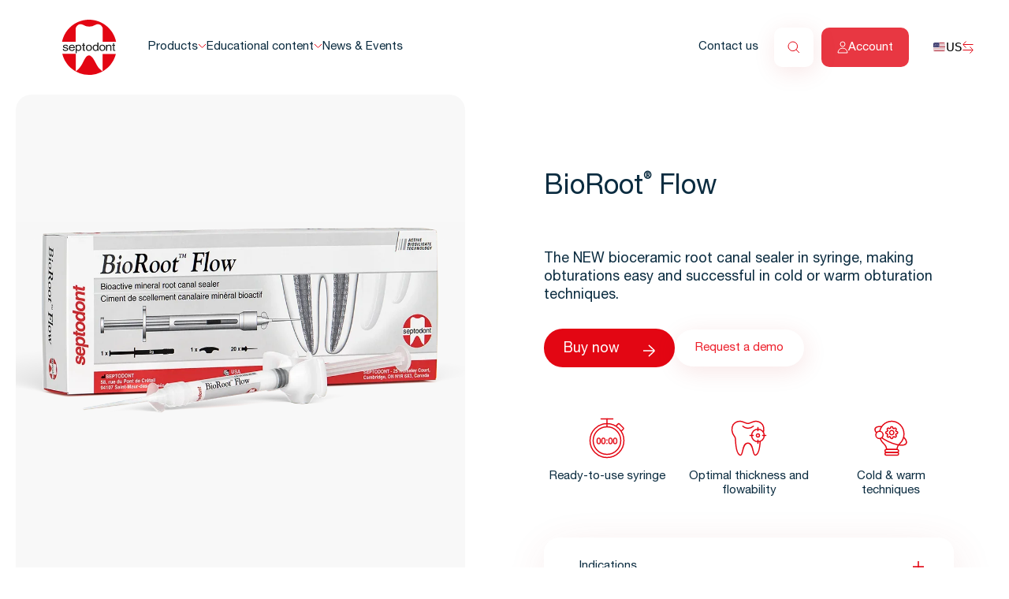

--- FILE ---
content_type: text/html; charset=UTF-8
request_url: https://www.septodontusa.com/product/endodontics-bioroot-flow/
body_size: 35622
content:
<!DOCTYPE html>
<html class="no-js" dir='ltr' lang='en-US'>

    <head>
        <meta charset="UTF-8">
        <meta http-equiv="X-UA-Compatible" content="IE=edge">
        <meta name="viewport" content="width=device-width, initial-scale=1, maximum-scale=1.0, user-scalable=0">
        <meta name="format-detection" content="telephone=no">

        
        <meta name='robots' content='index, follow, max-image-preview:large, max-snippet:-1, max-video-preview:-1' />
	<style>img:is([sizes="auto" i], [sizes^="auto," i]) { contain-intrinsic-size: 3000px 1500px }</style>
	
<!-- Google Tag Manager for WordPress by gtm4wp.com -->
<script data-cfasync="false" data-pagespeed-no-defer>
	var gtm4wp_datalayer_name = "dataLayer";
	var dataLayer = dataLayer || [];
</script>
<!-- End Google Tag Manager for WordPress by gtm4wp.com -->
	<!-- This site is optimized with the Yoast SEO plugin v24.4 - https://yoast.com/wordpress/plugins/seo/ -->
	<title>BioRoot Flow – Bioactive Ready-to-Use Root Canal Sealer | Septodont</title>
	<meta name="description" content="BioRoot® Flow Bioceramic Root Canal Sealer helps you perform endodontic care in a simpler and more efficient way. Request a free demo today." />
	<link rel="canonical" href="https://www.septodontusa.com/product/endodontics-bioroot-flow/" />
	<meta property="og:locale" content="en_US" />
	<meta property="og:type" content="article" />
	<meta property="og:title" content="BioRoot Flow – Bioactive Ready-to-Use Root Canal Sealer | Septodont" />
	<meta property="og:description" content="BioRoot® Flow Bioceramic Root Canal Sealer helps you perform endodontic care in a simpler and more efficient way. Request a free demo today." />
	<meta property="og:url" content="https://www.septodontusa.com/product/endodontics-bioroot-flow/" />
	<meta property="og:site_name" content="Septodont USA" />
	<meta property="article:modified_time" content="2025-12-15T15:19:14+00:00" />
	<meta property="og:image" content="https://www.septodontusa.com/wp-content/uploads/2022/12/bioroot-flow.png" />
	<meta property="og:image:width" content="975" />
	<meta property="og:image:height" content="975" />
	<meta property="og:image:type" content="image/png" />
	<meta name="twitter:card" content="summary_large_image" />
	<meta name="twitter:label1" content="Est. reading time" />
	<meta name="twitter:data1" content="4 minutes" />
	<script type="application/ld+json" class="yoast-schema-graph">{"@context":"https://schema.org","@graph":[{"@type":"WebPage","@id":"https://www.septodontusa.com/product/endodontics-bioroot-flow/","url":"https://www.septodontusa.com/product/endodontics-bioroot-flow/","name":"BioRoot Flow – Bioactive Ready-to-Use Root Canal Sealer | Septodont","isPartOf":{"@id":"https://www.septodontusa.com/#website"},"primaryImageOfPage":{"@id":"https://www.septodontusa.com/product/endodontics-bioroot-flow/#primaryimage"},"image":{"@id":"https://www.septodontusa.com/product/endodontics-bioroot-flow/#primaryimage"},"thumbnailUrl":"https://www.septodontusa.com/wp-content/uploads/2022/12/bioroot-flow.png","datePublished":"2022-12-19T10:31:39+00:00","dateModified":"2025-12-15T15:19:14+00:00","description":"BioRoot® Flow Bioceramic Root Canal Sealer helps you perform endodontic care in a simpler and more efficient way. Request a free demo today.","breadcrumb":{"@id":"https://www.septodontusa.com/product/endodontics-bioroot-flow/#breadcrumb"},"inLanguage":"en-US","potentialAction":[{"@type":"ReadAction","target":["https://www.septodontusa.com/product/endodontics-bioroot-flow/"]}]},{"@type":"ImageObject","inLanguage":"en-US","@id":"https://www.septodontusa.com/product/endodontics-bioroot-flow/#primaryimage","url":"https://www.septodontusa.com/wp-content/uploads/2022/12/bioroot-flow.png","contentUrl":"https://www.septodontusa.com/wp-content/uploads/2022/12/bioroot-flow.png","width":975,"height":975},{"@type":"BreadcrumbList","@id":"https://www.septodontusa.com/product/endodontics-bioroot-flow/#breadcrumb","itemListElement":[{"@type":"ListItem","position":1,"name":"Home","item":"https://www.septodontusa.com/"},{"@type":"ListItem","position":2,"name":"Products","item":"https://www.septodontusa.com/product/"},{"@type":"ListItem","position":3,"name":"BioRoot® Flow "}]},{"@type":"WebSite","@id":"https://www.septodontusa.com/#website","url":"https://www.septodontusa.com/","name":"Septodont","description":"Just another WordPress site","publisher":{"@id":"https://www.septodontusa.com/#organization"},"potentialAction":[{"@type":"SearchAction","target":{"@type":"EntryPoint","urlTemplate":"https://www.septodontusa.com/?s={search_term_string}"},"query-input":{"@type":"PropertyValueSpecification","valueRequired":true,"valueName":"search_term_string"}}],"inLanguage":"en-US"},{"@type":"Organization","@id":"https://www.septodontusa.com/#organization","name":"Septodont","url":"https://www.septodontusa.com/","logo":{"@type":"ImageObject","inLanguage":"en-US","@id":"https://www.septodontusa.com/#/schema/logo/image/","url":"https://www.septodontusa.com/wp-content/uploads/2022/09/logo.svg","contentUrl":"https://www.septodontusa.com/wp-content/uploads/2022/09/logo.svg","width":80,"height":80,"caption":"Septodont"},"image":{"@id":"https://www.septodontusa.com/#/schema/logo/image/"}}]}</script>
	<!-- / Yoast SEO plugin. -->


<link rel='dns-prefetch' href='//js.hsforms.net' />
<link rel="alternate" type="application/rss+xml" title="Septodont USA &raquo; Feed" href="https://www.septodontusa.com/feed/" />
<link rel="alternate" type="application/rss+xml" title="Septodont USA &raquo; Comments Feed" href="https://www.septodontusa.com/comments/feed/" />
<script type="text/javascript">
/* <![CDATA[ */
window._wpemojiSettings = {"baseUrl":"https:\/\/s.w.org\/images\/core\/emoji\/15.0.3\/72x72\/","ext":".png","svgUrl":"https:\/\/s.w.org\/images\/core\/emoji\/15.0.3\/svg\/","svgExt":".svg","source":{"concatemoji":"https:\/\/www.septodontusa.com\/wp-includes\/js\/wp-emoji-release.min.js?ver=6.7.2"}};
/*! This file is auto-generated */
!function(i,n){var o,s,e;function c(e){try{var t={supportTests:e,timestamp:(new Date).valueOf()};sessionStorage.setItem(o,JSON.stringify(t))}catch(e){}}function p(e,t,n){e.clearRect(0,0,e.canvas.width,e.canvas.height),e.fillText(t,0,0);var t=new Uint32Array(e.getImageData(0,0,e.canvas.width,e.canvas.height).data),r=(e.clearRect(0,0,e.canvas.width,e.canvas.height),e.fillText(n,0,0),new Uint32Array(e.getImageData(0,0,e.canvas.width,e.canvas.height).data));return t.every(function(e,t){return e===r[t]})}function u(e,t,n){switch(t){case"flag":return n(e,"\ud83c\udff3\ufe0f\u200d\u26a7\ufe0f","\ud83c\udff3\ufe0f\u200b\u26a7\ufe0f")?!1:!n(e,"\ud83c\uddfa\ud83c\uddf3","\ud83c\uddfa\u200b\ud83c\uddf3")&&!n(e,"\ud83c\udff4\udb40\udc67\udb40\udc62\udb40\udc65\udb40\udc6e\udb40\udc67\udb40\udc7f","\ud83c\udff4\u200b\udb40\udc67\u200b\udb40\udc62\u200b\udb40\udc65\u200b\udb40\udc6e\u200b\udb40\udc67\u200b\udb40\udc7f");case"emoji":return!n(e,"\ud83d\udc26\u200d\u2b1b","\ud83d\udc26\u200b\u2b1b")}return!1}function f(e,t,n){var r="undefined"!=typeof WorkerGlobalScope&&self instanceof WorkerGlobalScope?new OffscreenCanvas(300,150):i.createElement("canvas"),a=r.getContext("2d",{willReadFrequently:!0}),o=(a.textBaseline="top",a.font="600 32px Arial",{});return e.forEach(function(e){o[e]=t(a,e,n)}),o}function t(e){var t=i.createElement("script");t.src=e,t.defer=!0,i.head.appendChild(t)}"undefined"!=typeof Promise&&(o="wpEmojiSettingsSupports",s=["flag","emoji"],n.supports={everything:!0,everythingExceptFlag:!0},e=new Promise(function(e){i.addEventListener("DOMContentLoaded",e,{once:!0})}),new Promise(function(t){var n=function(){try{var e=JSON.parse(sessionStorage.getItem(o));if("object"==typeof e&&"number"==typeof e.timestamp&&(new Date).valueOf()<e.timestamp+604800&&"object"==typeof e.supportTests)return e.supportTests}catch(e){}return null}();if(!n){if("undefined"!=typeof Worker&&"undefined"!=typeof OffscreenCanvas&&"undefined"!=typeof URL&&URL.createObjectURL&&"undefined"!=typeof Blob)try{var e="postMessage("+f.toString()+"("+[JSON.stringify(s),u.toString(),p.toString()].join(",")+"));",r=new Blob([e],{type:"text/javascript"}),a=new Worker(URL.createObjectURL(r),{name:"wpTestEmojiSupports"});return void(a.onmessage=function(e){c(n=e.data),a.terminate(),t(n)})}catch(e){}c(n=f(s,u,p))}t(n)}).then(function(e){for(var t in e)n.supports[t]=e[t],n.supports.everything=n.supports.everything&&n.supports[t],"flag"!==t&&(n.supports.everythingExceptFlag=n.supports.everythingExceptFlag&&n.supports[t]);n.supports.everythingExceptFlag=n.supports.everythingExceptFlag&&!n.supports.flag,n.DOMReady=!1,n.readyCallback=function(){n.DOMReady=!0}}).then(function(){return e}).then(function(){var e;n.supports.everything||(n.readyCallback(),(e=n.source||{}).concatemoji?t(e.concatemoji):e.wpemoji&&e.twemoji&&(t(e.twemoji),t(e.wpemoji)))}))}((window,document),window._wpemojiSettings);
/* ]]> */
</script>
<style id='wp-emoji-styles-inline-css' type='text/css'>

	img.wp-smiley, img.emoji {
		display: inline !important;
		border: none !important;
		box-shadow: none !important;
		height: 1em !important;
		width: 1em !important;
		margin: 0 0.07em !important;
		vertical-align: -0.1em !important;
		background: none !important;
		padding: 0 !important;
	}
</style>
<link rel='stylesheet' id='wp-block-library-css' href='https://www.septodontusa.com/wp-includes/css/dist/block-library/style.min.css?x95686&amp;ver=6.7.2' type='text/css' media='all' />
<style id='elasticpress-related-posts-style-inline-css' type='text/css'>
.editor-styles-wrapper .wp-block-elasticpress-related-posts ul,.wp-block-elasticpress-related-posts ul{list-style-type:none;padding:0}.editor-styles-wrapper .wp-block-elasticpress-related-posts ul li a>div{display:inline}

</style>
<style id='classic-theme-styles-inline-css' type='text/css'>
/*! This file is auto-generated */
.wp-block-button__link{color:#fff;background-color:#32373c;border-radius:9999px;box-shadow:none;text-decoration:none;padding:calc(.667em + 2px) calc(1.333em + 2px);font-size:1.125em}.wp-block-file__button{background:#32373c;color:#fff;text-decoration:none}
</style>
<style id='global-styles-inline-css' type='text/css'>
:root{--wp--preset--aspect-ratio--square: 1;--wp--preset--aspect-ratio--4-3: 4/3;--wp--preset--aspect-ratio--3-4: 3/4;--wp--preset--aspect-ratio--3-2: 3/2;--wp--preset--aspect-ratio--2-3: 2/3;--wp--preset--aspect-ratio--16-9: 16/9;--wp--preset--aspect-ratio--9-16: 9/16;--wp--preset--color--black: #000000;--wp--preset--color--cyan-bluish-gray: #abb8c3;--wp--preset--color--white: #ffffff;--wp--preset--color--pale-pink: #f78da7;--wp--preset--color--vivid-red: #cf2e2e;--wp--preset--color--luminous-vivid-orange: #ff6900;--wp--preset--color--luminous-vivid-amber: #fcb900;--wp--preset--color--light-green-cyan: #7bdcb5;--wp--preset--color--vivid-green-cyan: #00d084;--wp--preset--color--pale-cyan-blue: #8ed1fc;--wp--preset--color--vivid-cyan-blue: #0693e3;--wp--preset--color--vivid-purple: #9b51e0;--wp--preset--color--red: #E30613;--wp--preset--color--dark-blue: #0B2C40;--wp--preset--color--blue-grey: #E8F2F8;--wp--preset--color--blue-grey-accent: #D8ECF8;--wp--preset--color--cream: #FAF5EA;--wp--preset--color--brand-blue: #0095C2;--wp--preset--gradient--vivid-cyan-blue-to-vivid-purple: linear-gradient(135deg,rgba(6,147,227,1) 0%,rgb(155,81,224) 100%);--wp--preset--gradient--light-green-cyan-to-vivid-green-cyan: linear-gradient(135deg,rgb(122,220,180) 0%,rgb(0,208,130) 100%);--wp--preset--gradient--luminous-vivid-amber-to-luminous-vivid-orange: linear-gradient(135deg,rgba(252,185,0,1) 0%,rgba(255,105,0,1) 100%);--wp--preset--gradient--luminous-vivid-orange-to-vivid-red: linear-gradient(135deg,rgba(255,105,0,1) 0%,rgb(207,46,46) 100%);--wp--preset--gradient--very-light-gray-to-cyan-bluish-gray: linear-gradient(135deg,rgb(238,238,238) 0%,rgb(169,184,195) 100%);--wp--preset--gradient--cool-to-warm-spectrum: linear-gradient(135deg,rgb(74,234,220) 0%,rgb(151,120,209) 20%,rgb(207,42,186) 40%,rgb(238,44,130) 60%,rgb(251,105,98) 80%,rgb(254,248,76) 100%);--wp--preset--gradient--blush-light-purple: linear-gradient(135deg,rgb(255,206,236) 0%,rgb(152,150,240) 100%);--wp--preset--gradient--blush-bordeaux: linear-gradient(135deg,rgb(254,205,165) 0%,rgb(254,45,45) 50%,rgb(107,0,62) 100%);--wp--preset--gradient--luminous-dusk: linear-gradient(135deg,rgb(255,203,112) 0%,rgb(199,81,192) 50%,rgb(65,88,208) 100%);--wp--preset--gradient--pale-ocean: linear-gradient(135deg,rgb(255,245,203) 0%,rgb(182,227,212) 50%,rgb(51,167,181) 100%);--wp--preset--gradient--electric-grass: linear-gradient(135deg,rgb(202,248,128) 0%,rgb(113,206,126) 100%);--wp--preset--gradient--midnight: linear-gradient(135deg,rgb(2,3,129) 0%,rgb(40,116,252) 100%);--wp--preset--font-size--small: 13px;--wp--preset--font-size--medium: 20px;--wp--preset--font-size--large: 36px;--wp--preset--font-size--x-large: 42px;--wp--preset--spacing--20: 0.44rem;--wp--preset--spacing--30: 0.67rem;--wp--preset--spacing--40: 1rem;--wp--preset--spacing--50: 1.5rem;--wp--preset--spacing--60: 2.25rem;--wp--preset--spacing--70: 3.38rem;--wp--preset--spacing--80: 5.06rem;--wp--preset--shadow--natural: 6px 6px 9px rgba(0, 0, 0, 0.2);--wp--preset--shadow--deep: 12px 12px 50px rgba(0, 0, 0, 0.4);--wp--preset--shadow--sharp: 6px 6px 0px rgba(0, 0, 0, 0.2);--wp--preset--shadow--outlined: 6px 6px 0px -3px rgba(255, 255, 255, 1), 6px 6px rgba(0, 0, 0, 1);--wp--preset--shadow--crisp: 6px 6px 0px rgba(0, 0, 0, 1);}:where(.is-layout-flex){gap: 0.5em;}:where(.is-layout-grid){gap: 0.5em;}body .is-layout-flex{display: flex;}.is-layout-flex{flex-wrap: wrap;align-items: center;}.is-layout-flex > :is(*, div){margin: 0;}body .is-layout-grid{display: grid;}.is-layout-grid > :is(*, div){margin: 0;}:where(.wp-block-columns.is-layout-flex){gap: 2em;}:where(.wp-block-columns.is-layout-grid){gap: 2em;}:where(.wp-block-post-template.is-layout-flex){gap: 1.25em;}:where(.wp-block-post-template.is-layout-grid){gap: 1.25em;}.has-black-color{color: var(--wp--preset--color--black) !important;}.has-cyan-bluish-gray-color{color: var(--wp--preset--color--cyan-bluish-gray) !important;}.has-white-color{color: var(--wp--preset--color--white) !important;}.has-pale-pink-color{color: var(--wp--preset--color--pale-pink) !important;}.has-vivid-red-color{color: var(--wp--preset--color--vivid-red) !important;}.has-luminous-vivid-orange-color{color: var(--wp--preset--color--luminous-vivid-orange) !important;}.has-luminous-vivid-amber-color{color: var(--wp--preset--color--luminous-vivid-amber) !important;}.has-light-green-cyan-color{color: var(--wp--preset--color--light-green-cyan) !important;}.has-vivid-green-cyan-color{color: var(--wp--preset--color--vivid-green-cyan) !important;}.has-pale-cyan-blue-color{color: var(--wp--preset--color--pale-cyan-blue) !important;}.has-vivid-cyan-blue-color{color: var(--wp--preset--color--vivid-cyan-blue) !important;}.has-vivid-purple-color{color: var(--wp--preset--color--vivid-purple) !important;}.has-black-background-color{background-color: var(--wp--preset--color--black) !important;}.has-cyan-bluish-gray-background-color{background-color: var(--wp--preset--color--cyan-bluish-gray) !important;}.has-white-background-color{background-color: var(--wp--preset--color--white) !important;}.has-pale-pink-background-color{background-color: var(--wp--preset--color--pale-pink) !important;}.has-vivid-red-background-color{background-color: var(--wp--preset--color--vivid-red) !important;}.has-luminous-vivid-orange-background-color{background-color: var(--wp--preset--color--luminous-vivid-orange) !important;}.has-luminous-vivid-amber-background-color{background-color: var(--wp--preset--color--luminous-vivid-amber) !important;}.has-light-green-cyan-background-color{background-color: var(--wp--preset--color--light-green-cyan) !important;}.has-vivid-green-cyan-background-color{background-color: var(--wp--preset--color--vivid-green-cyan) !important;}.has-pale-cyan-blue-background-color{background-color: var(--wp--preset--color--pale-cyan-blue) !important;}.has-vivid-cyan-blue-background-color{background-color: var(--wp--preset--color--vivid-cyan-blue) !important;}.has-vivid-purple-background-color{background-color: var(--wp--preset--color--vivid-purple) !important;}.has-black-border-color{border-color: var(--wp--preset--color--black) !important;}.has-cyan-bluish-gray-border-color{border-color: var(--wp--preset--color--cyan-bluish-gray) !important;}.has-white-border-color{border-color: var(--wp--preset--color--white) !important;}.has-pale-pink-border-color{border-color: var(--wp--preset--color--pale-pink) !important;}.has-vivid-red-border-color{border-color: var(--wp--preset--color--vivid-red) !important;}.has-luminous-vivid-orange-border-color{border-color: var(--wp--preset--color--luminous-vivid-orange) !important;}.has-luminous-vivid-amber-border-color{border-color: var(--wp--preset--color--luminous-vivid-amber) !important;}.has-light-green-cyan-border-color{border-color: var(--wp--preset--color--light-green-cyan) !important;}.has-vivid-green-cyan-border-color{border-color: var(--wp--preset--color--vivid-green-cyan) !important;}.has-pale-cyan-blue-border-color{border-color: var(--wp--preset--color--pale-cyan-blue) !important;}.has-vivid-cyan-blue-border-color{border-color: var(--wp--preset--color--vivid-cyan-blue) !important;}.has-vivid-purple-border-color{border-color: var(--wp--preset--color--vivid-purple) !important;}.has-vivid-cyan-blue-to-vivid-purple-gradient-background{background: var(--wp--preset--gradient--vivid-cyan-blue-to-vivid-purple) !important;}.has-light-green-cyan-to-vivid-green-cyan-gradient-background{background: var(--wp--preset--gradient--light-green-cyan-to-vivid-green-cyan) !important;}.has-luminous-vivid-amber-to-luminous-vivid-orange-gradient-background{background: var(--wp--preset--gradient--luminous-vivid-amber-to-luminous-vivid-orange) !important;}.has-luminous-vivid-orange-to-vivid-red-gradient-background{background: var(--wp--preset--gradient--luminous-vivid-orange-to-vivid-red) !important;}.has-very-light-gray-to-cyan-bluish-gray-gradient-background{background: var(--wp--preset--gradient--very-light-gray-to-cyan-bluish-gray) !important;}.has-cool-to-warm-spectrum-gradient-background{background: var(--wp--preset--gradient--cool-to-warm-spectrum) !important;}.has-blush-light-purple-gradient-background{background: var(--wp--preset--gradient--blush-light-purple) !important;}.has-blush-bordeaux-gradient-background{background: var(--wp--preset--gradient--blush-bordeaux) !important;}.has-luminous-dusk-gradient-background{background: var(--wp--preset--gradient--luminous-dusk) !important;}.has-pale-ocean-gradient-background{background: var(--wp--preset--gradient--pale-ocean) !important;}.has-electric-grass-gradient-background{background: var(--wp--preset--gradient--electric-grass) !important;}.has-midnight-gradient-background{background: var(--wp--preset--gradient--midnight) !important;}.has-small-font-size{font-size: var(--wp--preset--font-size--small) !important;}.has-medium-font-size{font-size: var(--wp--preset--font-size--medium) !important;}.has-large-font-size{font-size: var(--wp--preset--font-size--large) !important;}.has-x-large-font-size{font-size: var(--wp--preset--font-size--x-large) !important;}
:where(.wp-block-post-template.is-layout-flex){gap: 1.25em;}:where(.wp-block-post-template.is-layout-grid){gap: 1.25em;}
:where(.wp-block-columns.is-layout-flex){gap: 2em;}:where(.wp-block-columns.is-layout-grid){gap: 2em;}
:root :where(.wp-block-pullquote){font-size: 1.5em;line-height: 1.6;}
</style>
<link rel='stylesheet' id='main-css' href='https://www.septodontusa.com/wp-content/themes/septodont/dist/assets/main.fa71a4b4.css?x95686&amp;ver=6.7.2' type='text/css' media='all' />
<link rel='stylesheet' id='elasticpress-autosuggest-css' href='https://www.septodontusa.com/wp-content/plugins/elasticpress/dist/css/autosuggest-styles.css?x95686&amp;ver=c8c6023b345f6f95c1e8' type='text/css' media='all' />
<link rel='stylesheet' id='elasticpress-facets-css' href='https://www.septodontusa.com/wp-content/plugins/elasticpress/dist/css/facets-styles.css?x95686&amp;ver=6bf8a1bf958961284a92' type='text/css' media='all' />
<link rel='stylesheet' id='searchterm-highlighting-css' href='https://www.septodontusa.com/wp-content/plugins/elasticpress/dist/css/highlighting-styles.css?x95686&amp;ver=252562c4ed9241547293' type='text/css' media='all' />
<link rel="https://api.w.org/" href="https://www.septodontusa.com/wp-json/" /><link rel="alternate" title="JSON" type="application/json" href="https://www.septodontusa.com/wp-json/wp/v2/product/2697" /><meta name="generator" content="WordPress 6.7.2" />
<link rel='shortlink' href='https://www.septodontusa.com/?p=2697' />
<link rel="alternate" title="oEmbed (JSON)" type="application/json+oembed" href="https://www.septodontusa.com/wp-json/oembed/1.0/embed?url=https%3A%2F%2Fwww.septodontusa.com%2Fproduct%2Fendodontics-bioroot-flow%2F" />
<link rel="alternate" title="oEmbed (XML)" type="text/xml+oembed" href="https://www.septodontusa.com/wp-json/oembed/1.0/embed?url=https%3A%2F%2Fwww.septodontusa.com%2Fproduct%2Fendodontics-bioroot-flow%2F&#038;format=xml" />
		<style type="text/css">.pp-podcast {opacity: 0;}</style>
		
<!-- Google Tag Manager for WordPress by gtm4wp.com -->
<!-- GTM Container placement set to automatic -->
<script data-cfasync="false" data-pagespeed-no-defer type="text/javascript">
	var dataLayer_content = {"pageTitle":"BioRoot Flow – Bioactive Ready-to-Use Root Canal Sealer | Septodont","pagePostType":"product","pagePostType2":"single-product","pagePostAuthor":"obnjknhcvu","pagePostDate":"December 19, 2022","pagePostDateYear":2022,"pagePostDateMonth":12,"pagePostDateDay":19,"pagePostDateDayName":"Monday","pagePostDateHour":10,"pagePostDateMinute":31,"pagePostDateIso":"2022-12-19T10:31:39+00:00","pagePostDateUnix":1671445899};
	dataLayer.push( dataLayer_content );
</script>
<script data-cfasync="false">
(function(w,d,s,l,i){w[l]=w[l]||[];w[l].push({'gtm.start':
new Date().getTime(),event:'gtm.js'});var f=d.getElementsByTagName(s)[0],
j=d.createElement(s),dl=l!='dataLayer'?'&l='+l:'';j.async=true;j.src=
'//www.googletagmanager.com/gtm.js?id='+i+dl;f.parentNode.insertBefore(j,f);
})(window,document,'script','dataLayer','GTM-5JSRGWG');
</script>
<!-- End Google Tag Manager for WordPress by gtm4wp.com -->
    <script>
        window.restNonce = '5dae30d4e1';
        window.mainRestUrl = 'https://www.septodontusa.com/wp-json/';
        window.restUrl = 'https://www.septodontusa.com/wp-json/septodont/v1/';
        window.assetsUrl = 'https://www.septodontusa.com/wp-content/themes/septodont/assets/';
        window.defaultErrorMessage = 'Something went wrong, please try again later';
        window.recaptchaKey = '6Le3e84jAAAAAPqL9ahfAj1XCkQkJV9_R6kgZKYE';
        window.userEmail = '';
    </script>
        

        <link rel="apple-touch-icon" sizes="60x60" href="https://www.septodontusa.com/wp-content/themes/septodont/assets/images/favicon/apple-touch-icon-60x60.png?x95686">
<link rel="apple-touch-icon" sizes="72x72" href="https://www.septodontusa.com/wp-content/themes/septodont/assets/images/favicon/apple-touch-icon-72x72.png?x95686">
<link rel="apple-touch-icon" sizes="76x76" href="https://www.septodontusa.com/wp-content/themes/septodont/assets/images/favicon/apple-touch-icon-76x76.png?x95686">
<link rel="apple-touch-icon" sizes="114x114" href="https://www.septodontusa.com/wp-content/themes/septodont/assets/images/favicon/apple-touch-icon-114x114.png?x95686">
<link rel="apple-touch-icon" sizes="120x120" href="https://www.septodontusa.com/wp-content/themes/septodont/assets/images/favicon/apple-touch-icon-120x120.png?x95686">
<link rel="apple-touch-icon" sizes="144x144" href="https://www.septodontusa.com/wp-content/themes/septodont/assets/images/favicon/apple-touch-icon-144x144.png?x95686">
<link rel="apple-touch-icon" sizes="152x152" href="https://www.septodontusa.com/wp-content/themes/septodont/assets/images/favicon/apple-touch-icon-152x152.png?x95686">
<link rel="apple-touch-icon" sizes="180x180" href="https://www.septodontusa.com/wp-content/themes/septodont/assets/images/favicon/apple-touch-icon-180x180.png?x95686">
<link rel="icon" type="image/png" sizes="32x32" href="https://www.septodontusa.com/wp-content/themes/septodont/assets/images/favicon/favicon-32x32.png?x95686">
<link rel="icon" type="image/png" sizes="192x192" href="https://www.septodontusa.com/wp-content/themes/septodont/assets/images/favicon/android-chrome-192x192.png?x95686">
<link rel="icon" type="image/png" sizes="16x16" href="https://www.septodontusa.com/wp-content/themes/septodont/assets/images/favicon/favicon-16x16.png?x95686">
<link rel="manifest" href="https://www.septodontusa.com/wp-content/themes/septodont/assets/images/favicon/site.webmanifest">
<link rel="mask-icon" href="https://www.septodontusa.com/wp-content/themes/septodont/assets/images/favicon/safari-pinned-tab.svg?x95686" color="#FFFFFF">
<meta name="msapplication-TileColor" content="#FFFFFF">
<meta name="msapplication-TileImage" content="https://www.septodontusa.com/wp-content/themes/septodont/assets/images/favicon/mstile-144x144.png">
<meta name="theme-color" content="#FFFFFF">
        <script>
    window.dataLayer = window.dataLayer || [];
    window.dataLayer.push({
        "language": "en-US"
    });

    window.dataLayer.push({
    "event": "page_view",
    "page_title": "BioRoot Flow \u2013 Bioactive Ready-to-Use Root Canal Sealer | Septodont",
    "page_type1": "product_page",
    "page_type2": "product",
    "page_environment": "Production",
    "product_name": "BioRoot\u00ae Flow\u00a0",
    "product_id": 2697,
    "product_category": "Endodontics",
    "product_subcategory": "Obturation",
    "product_procedure": "Root canal obturation",
    "user_status_login": "disconnected"
});
</script>

        
        <script>
            const messages = {
                patternMismatch: {
                    email: 'Invalid Email Address',
                    default: 'Please match the requested format.',
                    password: 'Invalid Password',
                    checkbox: 'This field is required.',
                    select: 'Please select a value.',
                    tel: 'Please match the requested format.'
                },
                missingValue: {
                    default: function(field) { return field.getAttribute('data-error-msg') ? field.getAttribute('data-error-msg') : 'This field is required.'; }
                },
                layerSubTitles: {
                    schedule: 'To schedule a meeting or a demo',
                    freemium: 'To read this article',
                    saveContent: 'To save the content',
                    saveProduct: 'To save this product',
                    comment: 'To leave a comment'
                },
                name: function(field) { return field.getAttribute('data-error-msg') ? field.getAttribute('data-error-msg') : 'There was an error with this field.'; }
            }
        </script>

    </head>
    <body class="product-template-default single single-product postid-2697  ">


                    <header class="w-full max-w-[100vw] lg:w-screen flex flex-wrap lg:flex-nowrap justify-between lg:justify-start  items-center p-2.5 relative z-40 lg:max-w-screen-2xl lg:mx-auto lg:[padding-inline-start:78px]">
            <a class="header__logo" href="https://www.septodontusa.com" title="Septodont">
                <div class="logoSeptodont w-6.5 h.6.5 lg:w-7 lg:h-7 ">
                            <link rel="preload" as="image" href="https://www.septodontusa.com/wp-content/uploads/2022/09/logo.svg?x95686">
    
    <img  src="https://www.septodontusa.com/wp-content/uploads/2022/09/logo.svg?x95686"   class="logo"   data-no-lazy="true" alt="Septodont">
    </div>

        </a>
        <div class="hidden lg:block lg:flex-grow nav ">
        <nav class="h-[calc(100vh-320px)] overflow-auto flex flex-col lg:h-auto lg:flex-row lg:flex-grow justify-between lg:items-center lg:[margin-inline-start:40px] lg:[margin-inline-end:20px] lg:relative lg:overflow-visible  ">
    <ul class="flex-grow  lg:h-auto lg:flex-grow-0 lg:flex lg:gap-3 overflow-auto lg:overflow-visible js-menu js-menu-left scrollTarget">
                    
                                                                                                                                                                    <li class=" has-child  menu-column  menu-item  menu-item-type-custom  menu-item-object-custom  menu-item-25  menu-item-has-children ">
                                    <div class="mb-3.5 flex subMenu m items-center lg:justify-start  lg:gap-1 lg:mb-0 ">
                        <a href="#" class="h4 pt-[4px] lg:m lg:pt-0 " target="_self" title="" data-navtarget="nav-level-0-1">Products</a>
                                                    <div class="hidden lg:block js-icon lg:mb-[4px]">
                                <svg width="11" height="6" viewbox="0 0 11 6" fill="none" xmlns="http://www.w3.org/2000/svg">
                                    <path d="m1 1 3.41 3.54a1.51 1.51 0 0 0 2.18 0L10 1" stroke="#E30613"/>
                                </svg>
                            </div>
                            <div class='lg:hidden js-icon__mobile'>
                                <svg width="5" height="11" viewbox="0 0 5 11" fill="none" xmlns="http://www.w3.org/2000/svg"><path d="m.5 10 3.54-3.41a1.51 1.51 0 0 0 0-2.18L.5 1" stroke="#E30613"/></svg>
                            </div>
                                            </div>
                    <ul class=" px-1.5 lg:grid lg:grid-cols-3 lg:gap-13 lg:gap-y-4 lg:w-max bg-white lg:shadow-red-lg lg:rounded-xl lg:p-5 lg:absolute lg:left-0 rtl-lg:left-auto rtl-lg:right-0 lg:translate-y-2 z-20 lg:hidden hidden lg:shadow-red" id="nav-level-0-1">

                                                    <li class="lg:col-span-1 ">
                                                                    <span class="no-link block text-sp-red-400 text-tag uppercase mb-3">Categories</span>
                                                                                                    <ul class="header__nav__level2 lg:grid lg:grid-col-1">
                                                                                    <li class="text-cta mb-3 lg:mb-2 max-w-[200px]">
                                                <a class="m lg:hover:opacity-80" href="/product/?product_cat%5B0%5D=accessories" target="_self" title="">Accessories</a>
                                            </li>
                                                                                    <li class="text-cta mb-3 lg:mb-2 max-w-[200px]">
                                                <a class="m lg:hover:opacity-80" href="/product/?product_cat%5B0%5D=dentin-restoration" target="_self" title="">Dentin restoration</a>
                                            </li>
                                                                                    <li class="text-cta mb-3 lg:mb-2 max-w-[200px]">
                                                <a class="m lg:hover:opacity-80" href="/product/?product_cat%5B0%5D=endodontics" target="_self" title="">Endodontics</a>
                                            </li>
                                                                                    <li class="text-cta mb-3 lg:mb-2 max-w-[200px]">
                                                <a class="m lg:hover:opacity-80" href="/product/?product_cat%5B0%5D=hand-care" target="_self" title="">Hand care</a>
                                            </li>
                                                                                    <li class="text-cta mb-3 lg:mb-2 max-w-[200px]">
                                                <a class="m lg:hover:opacity-80" href="/product/?product_cat%5B0%5D=impression" target="_self" title="">Impression</a>
                                            </li>
                                                                                    <li class="text-cta mb-3 lg:mb-2 max-w-[200px]">
                                                <a class="m lg:hover:opacity-80" href="/product/?product_cat%5B0%5D=pain-management" target="_self" title="">Pain management</a>
                                            </li>
                                                                                    <li class="text-cta mb-3 lg:mb-2 max-w-[200px]">
                                                <a class="m lg:hover:opacity-80" href="/product/?product_cat%5B0%5D=periodontology-and-surgical" target="_self" title="">Periodontology and surgical</a>
                                            </li>
                                                                            </ul>
                                                            </li>
                                                    <li class=" col-span-2 ">
                                                                    <span class="no-link block text-sp-red-400 text-tag uppercase mb-3">Procedures</span>
                                                                                                    <ul class="header__nav__level2 lg:grid lg:grid-cols-2 lg:gap-x-6">
                                                                                    <li class="text-cta mb-3 lg:mb-2 max-w-[200px]">
                                                <a class="m lg:hover:opacity-80" href="https://www.septodontusa.com/procedure/direct-pulp-capping/" target="_self" title="">Direct pulp capping</a>
                                            </li>
                                                                                    <li class="text-cta mb-3 lg:mb-2 max-w-[200px]">
                                                <a class="m lg:hover:opacity-80" href="https://www.septodontusa.com/procedure/indirect-pulp-capping/" target="_self" title="">Indirect pulp capping</a>
                                            </li>
                                                                                    <li class="text-cta mb-3 lg:mb-2 max-w-[200px]">
                                                <a class="m lg:hover:opacity-80" href="https://www.septodontusa.com/procedure/root-canal-obturation/" target="_self" title="">Root canal obturation</a>
                                            </li>
                                                                                    <li class="text-cta mb-3 lg:mb-2 max-w-[200px]">
                                                <a class="m lg:hover:opacity-80" href="https://www.septodontusa.com/procedure/root-canal-retreament/" target="_self" title="">Root canal retreatment</a>
                                            </li>
                                                                                    <li class="text-cta mb-3 lg:mb-2 max-w-[200px]">
                                                <a class="m lg:hover:opacity-80" href="https://www.septodontusa.com/procedure/simple-tooth-extraction/" target="_self" title="">Simple tooth extraction</a>
                                            </li>
                                                                                    <li class="text-cta mb-3 lg:mb-2 max-w-[200px]">
                                                <a class="m lg:hover:opacity-80" href="https://www.septodontusa.com/procedure/vital-pulp-therapy/" target="_self" title="">Vital pulp therapy</a>
                                            </li>
                                                                            </ul>
                                                            </li>
                                                                            <div class="col-span-3">
                                <a class="button-L red group js-button" href="https://www.septodontusa.com/product/" target="_self" title="See all products">See all products
                                    <span class="iconEnd group-hover:translate-x-[3.5px] group-hover:[margin-inline-end:3.5px] ease-in duration-200">
                                        <svg width="15" height="16" viewbox="0 0 15 16" fill="none" xmlns="http://www.w3.org/2000/svg">
                                            <path d="m7 15 6.63-6.16a1.15 1.15 0 0 0 0-1.68L7 1M14 8H0" stroke="currentColor" stroke-width="1.5"/>
                                        </svg>
                                    </span>
                                </a>

                            </div>
                                            </ul>
                </li>
                            
                                                                                                                                                                                                                                    <li class=" has-child  menu-column  menu-item  menu-item-type-custom  menu-item-object-custom  menu-item-785  menu-item-has-children ">
                                    <div class="mb-3.5 flex subMenu m items-center lg:justify-start  lg:gap-1 lg:mb-0 ">
                        <a href="#" class="h4 pt-[4px] lg:m lg:pt-0 " target="_self" title="" data-navtarget="nav-level-0-2">Educational content</a>
                                                    <div class="hidden lg:block js-icon lg:mb-[4px]">
                                <svg width="11" height="6" viewbox="0 0 11 6" fill="none" xmlns="http://www.w3.org/2000/svg">
                                    <path d="m1 1 3.41 3.54a1.51 1.51 0 0 0 2.18 0L10 1" stroke="#E30613"/>
                                </svg>
                            </div>
                            <div class='lg:hidden js-icon__mobile'>
                                <svg width="5" height="11" viewbox="0 0 5 11" fill="none" xmlns="http://www.w3.org/2000/svg"><path d="m.5 10 3.54-3.41a1.51 1.51 0 0 0 0-2.18L.5 1" stroke="#E30613"/></svg>
                            </div>
                                            </div>
                    <ul class=" px-1.5 lg:grid lg:grid-cols-3 lg:gap-13 lg:gap-y-4 lg:w-max bg-white lg:shadow-red-lg lg:rounded-xl lg:p-5 lg:absolute lg:left-0 rtl-lg:left-auto rtl-lg:right-0 lg:translate-y-2 z-20 lg:hidden hidden lg:shadow-red" id="nav-level-0-2">

                                                    <li class="lg:col-span-1 ">
                                                                    <span class="no-link block text-sp-red-400 text-tag uppercase mb-3">Themes:</span>
                                                                                                    <ul class="header__nav__level2 lg:grid lg:grid-col-1">
                                                                                    <li class="text-cta mb-3 lg:mb-2 max-w-[200px]">
                                                <a class="m lg:hover:opacity-80" href="https://www.septodontusa.com/media-content/?paged=1&theme%5B%5D=dentine-restoration&orderby=length" target="_self" title="">Dentin restoration</a>
                                            </li>
                                                                                    <li class="text-cta mb-3 lg:mb-2 max-w-[200px]">
                                                <a class="m lg:hover:opacity-80" href="https://www.septodontusa.com/media-content/?paged=1&theme%5B%5D=dentist-patient-relationship&orderby=length" target="_self" title="">Dentist-patient relationship</a>
                                            </li>
                                                                                    <li class="text-cta mb-3 lg:mb-2 max-w-[200px]">
                                                <a class="m lg:hover:opacity-80" href="https://www.septodontusa.com/media-content/?paged=1&theme%5B%5D=endodontics&orderby=length" target="_self" title="">Endodontics</a>
                                            </li>
                                                                                    <li class="text-cta mb-3 lg:mb-2 max-w-[200px]">
                                                <a class="m lg:hover:opacity-80" href="https://www.septodontusa.com/media-content/?paged=1&theme%5B%5D=pain-management&orderby=length" target="_self" title="">Pain management</a>
                                            </li>
                                                                                    <li class="text-cta mb-3 lg:mb-2 max-w-[200px]">
                                                <a class="m lg:hover:opacity-80" href="https://www.septodontusa.com/media-content/?paged=1&theme%5B%5D=practice-management&orderby=date" target="_self" title="">Practice management</a>
                                            </li>
                                                                                    <li class="text-cta mb-3 lg:mb-2 max-w-[200px]">
                                                <a class="m lg:hover:opacity-80" href="https://www.septodontusa.com/media-content/?paged=1&theme%5B%5D=root-canal-treatment&orderby=length" target="_self" title="">Root canal treatment</a>
                                            </li>
                                                                            </ul>
                                                            </li>
                                                    <li class=" col-span-2 ">
                                                                    <span class="no-link block text-sp-red-400 text-tag uppercase mb-3">Formats:</span>
                                                                                                    <ul class="header__nav__level2 lg:grid lg:grid-cols-2 lg:gap-x-6">
                                                                                    <li class="text-cta mb-3 lg:mb-2 max-w-[200px]">
                                                <a class="m lg:hover:opacity-80" href="https://www.septodontusa.com/media-content/?paged=1&format%5B%5D=articles&orderby=date" target="_self" title="">Article</a>
                                            </li>
                                                                                    <li class="text-cta mb-3 lg:mb-2 max-w-[200px]">
                                                <a class="m lg:hover:opacity-80" href="https://www.septodontusa.com/media-content/?paged=1&format%5B%5D=clinical-cases&orderby=length" target="_self" title="">Clinical case</a>
                                            </li>
                                                                                    <li class="text-cta mb-3 lg:mb-2 max-w-[200px]">
                                                <a class="m lg:hover:opacity-80" href="https://www.septodontusa.com/media-content/?paged=1&format%5B%5D=podcast&orderby=length" target="_self" title="">Podcast</a>
                                            </li>
                                                                                    <li class="text-cta mb-3 lg:mb-2 max-w-[200px]">
                                                <a class="m lg:hover:opacity-80" href="https://www.septodontusa.com/media-content/?paged=1&format%5B%5D=white-paper&orderby=date" target="_self" title="">White paper</a>
                                            </li>
                                                                            </ul>
                                                            </li>
                                                    <li class=" col-span-2 ">
                                                                    <span class="no-link block text-sp-red-400 text-tag uppercase mb-3">Training:</span>
                                                                                                    <ul class="header__nav__level2 lg:grid lg:grid-cols-2 lg:gap-x-6">
                                                                                    <li class="text-cta mb-3 lg:mb-2 max-w-[200px]">
                                                <a class="m lg:hover:opacity-80" href="https://septodontlearning.com/" target="_blank" title="">Septodont learning</a>
                                            </li>
                                                                            </ul>
                                                            </li>
                                                                            <div class="col-span-3">
                                <a class="button-L red group js-button" href="https://www.septodontusa.com/media-content/" target="_self" title="Find more content">Find more content
                                    <span class="iconEnd group-hover:translate-x-[3.5px] group-hover:[margin-inline-end:3.5px] ease-in duration-200">
                                        <svg width="15" height="16" viewbox="0 0 15 16" fill="none" xmlns="http://www.w3.org/2000/svg">
                                            <path d="m7 15 6.63-6.16a1.15 1.15 0 0 0 0-1.68L7 1M14 8H0" stroke="currentColor" stroke-width="1.5"/>
                                        </svg>
                                    </span>
                                </a>

                            </div>
                                            </ul>
                </li>
                            
                                    <li class="   menu-item  menu-item-type-post_type_archive  menu-item-object-agenda  menu-item-1327 ">
                                <div class="mb-3.5 flex subMenu m items-center lg:justify-start  lg:gap-1 lg:mb-0">
                    <a href="https://www.septodontusa.com/agendas/" class="h4 pt-[4px] lg:m lg:pt-0 lg:hover:opacity-80" target="_self" title="" data-navtarget="nav-level-0-3">News & Events</a>
                                    </div>
                <ul class="noSub-level px-2 lg:hidden lg:block hidden w-max bg-white lg:shadow-red-lg lg:rounded-xl lg:left-auto lg:p-2 lg:pb-0 lg:absolute lg:translate-y-2 z-20" id="nav-level-0-3">

                                                        </ul>
            </li>
            </ul>

<ul class="lg:flex lg:gap-3 js-menu ">
                                    <li class=" click_helpMenu  menu-item  menu-item-type-custom  menu-item-object-custom  menu-item-782  js-menu-right">
            <div class="mb-3.5 flex subMenu m items-center lg:justify-start  lg:gap-1 lg:mb-0">
                <a href="https://www.septodontusa.com/help-and-contact/" class="h4 pt-[4px] lg:m lg:pt-0 " target="_self" title="" data-navtarget="nav-level-0-1">Contact us</a>
                    </ul></nav>
    </div>

    <div class="hidden lg:block lg:relative">
        <button class="flex h-5 w-5 justify-center items-center bg-white p-1.5 rounded-lg js-headerInput__open shadow-red">
            <svg width="16" height="16" viewbox="0 0 16 16" fill="none" xmlns="http://www.w3.org/2000/svg">
                <circle cx="6.8" cy="6.8" r="5.8" stroke="#E30613"/>
                <path d="m11 11 4 4" stroke="#E30613"/></svg>
        </button>
        <form action="https://www.septodontusa.com" method="GET" class="hidden absolute flex shadow-red rounded-lg js-headerInput right-0 top-0 bg-white -translate-y-1/2 rtl:translate-x-full ep-autosuggest-form js-searchForm">
    <div class="flex justify-center items-center bg-white p-1.5 h-5 w-5 rounded-l-lg  ">
        <svg width="16" height="16" viewbox="0 0 16 16" fill="none" xmlns="http://www.w3.org/2000/svg">
            <circle cx="6.8" cy="6.8" r="5.8" stroke="#E30613"/>
            <path d="m11 11 4 4" stroke="#E30613"/></svg>
    </div>

    <input type="search" autocomplete="on" class="py-1.5 cta w-full lg:min-w-[300px] outline-none js-headerInput__input js-searchInput grow-[2]" name="s" placeholder="What are you looking for?">

    <button type="submit" class=" flex items-center cta text-sp-darkBlue-200 bg-white cursor-pointer js-searchBtn px-1.5 lg:[padding-inline-end:30px] rounded-tr-lg rounded-br-lg opacity-0 invisible">
        search
    </button>

            <button class="flex justify-center items-center bg-white p-1.5  h-5 w-5 rounded-lg rounded-l-none js-headerInput__close" type="button">
            <svg width="12" height="12" viewbox="0 0 12 12" fill="none" xmlns="http://www.w3.org/2000/svg">
                <path d="m1 1 10 10M1 11 11 1" stroke="#0B2C40" stroke-linejoin="round"/></svg>
        </button>
    
    
</form>
    </div>

    <a href="#popinLogin" class="js-popin hidden lg:flex h-5 w-5 justify-center items-center gap-1 bg-sp-red-350 text-white text-m rounded-lg [margin-inline-start:10px] [margin-inline-end:30px] cta:w-auto cta:py-1 cta:px-2">
        <svg width="14" height="16" viewbox="0 0 14 16" fill="none" xmlns="http://www.w3.org/2000/svg">
            <circle cx="7" cy="4" r="3" stroke="#FFFFFF"/>
            <path d="M1 15a6 6 0 1 1 12 0H1Z" stroke="#FFFFFF" stroke-linejoin="round"/></svg>
        <span class="hidden cta:inline-block m text-white pt-[2px]">
            Account
        </span>
    </a>
    <div class="hidden lg:block">
        
    <div class="relative lg:[margin-inline-end:20px] languageSwitcherElement">
        <button class="flex items-center gap-1 text-m js-languageSwitcher group">

                                                                        <div>
                            🇺🇸
                        </div>
                                        <p class="text-m">
                        US
                    </p>
                                                                                                                                                                                                                                                                                                                                                                                                        
            <div class="">
                <div class="group-hover:-translate-x-[2.5px] ease-in duration-200 -mb-[2px]">
                    <svg width="14" height="9" viewbox="0 0 14 9" fill="none" xmlns="http://www.w3.org/2000/svg"><path d="m4.6.5-3.2 3c-.3.3-.4.6-.4 1m3.6 4-3.2-3c-.3-.3-.4-.6-.4-1m0 0h12.5" stroke="#E30613"/></svg>
                </div>
                <div class="group-hover:translate-x-[2.5px] ease-in duration-200 ">
                    <svg width="14" height="9" viewbox="0 0 14 9" fill="none" xmlns="http://www.w3.org/2000/svg"><path d="m9.4 8.5 3.2-3c.3-.3.4-.6.4-1M9.4.5l3.2 3c.3.3.4.6.4 1m0 0H.5" stroke="#E30613"/></svg>
                </div>
            </div>

        </button>
        <ul class="bg-white p-2 pb-0 w-[170px] rounded-lg shadow-red absolute js-languageSwitcherSelect hidden z-10 max-h-[168px] overflow-auto left-0 bottom-2.5 mb-2 lg:left-auto lg:bottom-auto lg:right-0 lg:top-2.5 lg:mt-2">
                                                <li class="text-left lg:text-right cta mb-2 cursor-pointer">
                        <a href="http://www.septodont.ca/" target="" data-layer-lang="en-CA">Canada (EN)</a>
                    </li>
                
                                                <li class="text-left lg:text-right cta mb-2 cursor-pointer">
                        <a href="http://www.septodontaucanada.ca/" target="" data-layer-lang="fr-CA">Canada (FR)</a>
                    </li>
                
                                                <li class="text-left lg:text-right cta mb-2 cursor-pointer">
                        <a href="http://www.septodont.co.uk/" target="" data-layer-lang="en-UK">UK</a>
                    </li>
                
                                                <li class="text-left lg:text-right cta mb-2 cursor-pointer">
                        <a href="http://www.septodont.ie/" target="" data-layer-lang="en-IE">Ireland</a>
                    </li>
                
                                                <li class="text-left lg:text-right cta mb-2 cursor-pointer">
                        <a href="http://www.septodont-fr.be/" target="" data-layer-lang="fr-BE">Belgique</a>
                    </li>
                
                                                <li class="text-left lg:text-right cta mb-2 cursor-pointer">
                        <a href="http://www.septodont-nl.be/" target="" data-layer-lang="nl-BE">België</a>
                    </li>
                
                                                <li class="text-left lg:text-right cta mb-2 cursor-pointer">
                        <a href="http://www.septodont.com.br/" target="" data-layer-lang="pt-BR">Brasil</a>
                    </li>
                
                                                <li class="text-left lg:text-right cta mb-2 cursor-pointer">
                        <a href="http://www.septodont.de/" target="" data-layer-lang="de-DE">Deutschland</a>
                    </li>
                
                                                <li class="text-left lg:text-right cta mb-2 cursor-pointer">
                        <a href="http://www.septodont.es/" target="" data-layer-lang="es-ES">España</a>
                    </li>
                
                                                <li class="text-left lg:text-right cta mb-2 cursor-pointer">
                        <a href="http://www.septodont.fr/" target="" data-layer-lang="fr-FR">France</a>
                    </li>
                
                                                <li class="text-left lg:text-right cta mb-2 cursor-pointer">
                        <a href="http://www.septodont.in/" target="" data-layer-lang="en-IN">India</a>
                    </li>
                
                                                <li class="text-left lg:text-right cta mb-2 cursor-pointer">
                        <a href="http://www.septodont.it/" target="" data-layer-lang="it-IT">Italia</a>
                    </li>
                
                                                <li class="text-left lg:text-right cta mb-2 cursor-pointer">
                        <a href="http://www.septodont.nl/" target="" data-layer-lang="nl-NL">Nederland</a>
                    </li>
                
                                                <li class="text-left lg:text-right cta mb-2 cursor-pointer">
                        <a href="http://www.septodont.at/" target="" data-layer-lang="de-AT">Österreich</a>
                    </li>
                
                                                <li class="text-left lg:text-right cta mb-2 cursor-pointer">
                        <a href="http://www.septodont.com.pl/" target="" data-layer-lang="pl-PL">Polska</a>
                    </li>
                
                                                <li class="text-left lg:text-right cta mb-2 cursor-pointer">
                        <a href="http://www.septodont.com.ru/" target="" data-layer-lang="ru-RU">Россия</a>
                    </li>
                
                                                <li class="text-left lg:text-right cta mb-2 cursor-pointer">
                        <a href="http://www.septodont.ro/" target="" data-layer-lang="ro-RO">România</a>
                    </li>
                
                                                <li class="text-left lg:text-right cta mb-2 cursor-pointer">
                        <a href="http://www.septodontchina.com/" target="" data-layer-lang="cn-CN">中国</a>
                    </li>
                
                    </ul>
    </div>
    </div>
</div>

<div class="flex gap-1 lg:hidden">
    <button class="flex h-5 w-5 justify-center items-center bg-white p-1.5  shadow-red rounded-lg js-searchMobile">
        <svg width="16" height="16" viewbox="0 0 16 16" fill="none" xmlns="http://www.w3.org/2000/svg">
            <circle cx="6.8" cy="6.8" r="5.8" stroke="#E30613"/>
            <path d="m11 11 4 4" stroke="#E30613"/></svg>
    </button>
    <button class="flex justify-center items-center bg-white p-1.5  h-5 w-5 shadow-red rounded-lg hidden js-searchMobile__close">
        <svg width="12" height="12" viewbox="0 0 12 12" fill="none" xmlns="http://www.w3.org/2000/svg">
            <path d="m1 1 10 10M1 11 11 1" stroke="#E30613" stroke-linejoin="round"/></svg>
    </button>
    <button class="flex h-5 w-5 justify-center items-center bg-sp-red-350 shadow-red p-1.5 rounded-lg js-menuBurger">
        <svg width="20" height="20" viewbox="0 0 20 20" fill="none" xmlns="http://www.w3.org/2000/svg">
            <path d="M3 5h14M7 10h10M3 15h14" stroke="#FFFFFF"/></svg>
    </button>
    <button class="flex h-5 w-5 justify-center items-center bg-sp-red-350 shadow-red p-1.5 rounded-lg hidden js-menuBurger__close">
        <svg width="12" height="12" viewbox="0 0 12 12" fill="none" xmlns="http://www.w3.org/2000/svg">
            <path d="m1 1 10 10M1 11 11 1" stroke="#FFFFFF" stroke-linejoin="round"/></svg>
    </button>
</div>
<form class="w-full bottom-0 left-0 hidden js-headerInputMobile absolute translate-y-full px-2.5 bg-white pb-2.5 rounded-b-xl z-30 ep-autosuggest-form__mobile js-searchForm">
    <div class="flex shadow-red rounded-lg justify-between">
        <div class="flex justify-center items-center rounded-l-lg bg-white p-1.5 h-5 w-5 ">
            <svg width="16" height="16" viewbox="0 0 16 16" fill="none" xmlns="http://www.w3.org/2000/svg">
                <circle cx="6.8" cy="6.8" r="5.8" stroke="#E30613"/>
                <path d="m11 11 4 4" stroke="#E30613"/></svg>
        </div>
        <input type="search" class="py-1.5 cta outline-none w-full bg-white rounded-r-lg js-headerInput__input js-searchInput" name="s" autocomplete="on" placeholder="What are you looking for?">
        <button type="submit" class=" flex items-center cta text-sp-darkBlue-200 bg-white cursor-pointer js-searchBtn px-1.5 lg:[padding-inline-end:30px] rounded-tr-lg rounded-br-lg opacity-0 invisible">
            search
        </button>
    </div>
</form>

<div class="flex justify-between items-center hidden lg:hidden js-menuMobile__bottom bottom-2.5 z-40 w-[calc(100vw-50px)]  border-t-2 pt-2.5 border-sp-blueGrey-400">
    
    <div class="relative lg:[margin-inline-end:20px] languageSwitcherElement">
        <button class="flex items-center gap-1 text-m js-languageSwitcher group">

                                                                        <div>
                            🇺🇸
                        </div>
                                        <p class="text-m">
                        US
                    </p>
                                                                                                                                                                                                                                                                                                                                                                                                        
            <div class="">
                <div class="group-hover:-translate-x-[2.5px] ease-in duration-200 -mb-[2px]">
                    <svg width="14" height="9" viewbox="0 0 14 9" fill="none" xmlns="http://www.w3.org/2000/svg"><path d="m4.6.5-3.2 3c-.3.3-.4.6-.4 1m3.6 4-3.2-3c-.3-.3-.4-.6-.4-1m0 0h12.5" stroke="#E30613"/></svg>
                </div>
                <div class="group-hover:translate-x-[2.5px] ease-in duration-200 ">
                    <svg width="14" height="9" viewbox="0 0 14 9" fill="none" xmlns="http://www.w3.org/2000/svg"><path d="m9.4 8.5 3.2-3c.3-.3.4-.6.4-1M9.4.5l3.2 3c.3.3.4.6.4 1m0 0H.5" stroke="#E30613"/></svg>
                </div>
            </div>

        </button>
        <ul class="bg-white p-2 pb-0 w-[170px] rounded-lg shadow-red absolute js-languageSwitcherSelect hidden z-10 max-h-[168px] overflow-auto left-0 bottom-2.5 mb-2 lg:left-auto lg:bottom-auto lg:right-0 lg:top-2.5 lg:mt-2">
                                                <li class="text-left lg:text-right cta mb-2 cursor-pointer">
                        <a href="http://www.septodont.ca/" target="" data-layer-lang="en-CA">Canada (EN)</a>
                    </li>
                
                                                <li class="text-left lg:text-right cta mb-2 cursor-pointer">
                        <a href="http://www.septodontaucanada.ca/" target="" data-layer-lang="fr-CA">Canada (FR)</a>
                    </li>
                
                                                <li class="text-left lg:text-right cta mb-2 cursor-pointer">
                        <a href="http://www.septodont.co.uk/" target="" data-layer-lang="en-UK">UK</a>
                    </li>
                
                                                <li class="text-left lg:text-right cta mb-2 cursor-pointer">
                        <a href="http://www.septodont.ie/" target="" data-layer-lang="en-IE">Ireland</a>
                    </li>
                
                                                <li class="text-left lg:text-right cta mb-2 cursor-pointer">
                        <a href="http://www.septodont-fr.be/" target="" data-layer-lang="fr-BE">Belgique</a>
                    </li>
                
                                                <li class="text-left lg:text-right cta mb-2 cursor-pointer">
                        <a href="http://www.septodont-nl.be/" target="" data-layer-lang="nl-BE">België</a>
                    </li>
                
                                                <li class="text-left lg:text-right cta mb-2 cursor-pointer">
                        <a href="http://www.septodont.com.br/" target="" data-layer-lang="pt-BR">Brasil</a>
                    </li>
                
                                                <li class="text-left lg:text-right cta mb-2 cursor-pointer">
                        <a href="http://www.septodont.de/" target="" data-layer-lang="de-DE">Deutschland</a>
                    </li>
                
                                                <li class="text-left lg:text-right cta mb-2 cursor-pointer">
                        <a href="http://www.septodont.es/" target="" data-layer-lang="es-ES">España</a>
                    </li>
                
                                                <li class="text-left lg:text-right cta mb-2 cursor-pointer">
                        <a href="http://www.septodont.fr/" target="" data-layer-lang="fr-FR">France</a>
                    </li>
                
                                                <li class="text-left lg:text-right cta mb-2 cursor-pointer">
                        <a href="http://www.septodont.in/" target="" data-layer-lang="en-IN">India</a>
                    </li>
                
                                                <li class="text-left lg:text-right cta mb-2 cursor-pointer">
                        <a href="http://www.septodont.it/" target="" data-layer-lang="it-IT">Italia</a>
                    </li>
                
                                                <li class="text-left lg:text-right cta mb-2 cursor-pointer">
                        <a href="http://www.septodont.nl/" target="" data-layer-lang="nl-NL">Nederland</a>
                    </li>
                
                                                <li class="text-left lg:text-right cta mb-2 cursor-pointer">
                        <a href="http://www.septodont.at/" target="" data-layer-lang="de-AT">Österreich</a>
                    </li>
                
                                                <li class="text-left lg:text-right cta mb-2 cursor-pointer">
                        <a href="http://www.septodont.com.pl/" target="" data-layer-lang="pl-PL">Polska</a>
                    </li>
                
                                                <li class="text-left lg:text-right cta mb-2 cursor-pointer">
                        <a href="http://www.septodont.com.ru/" target="" data-layer-lang="ru-RU">Россия</a>
                    </li>
                
                                                <li class="text-left lg:text-right cta mb-2 cursor-pointer">
                        <a href="http://www.septodont.ro/" target="" data-layer-lang="ro-RO">România</a>
                    </li>
                
                                                <li class="text-left lg:text-right cta mb-2 cursor-pointer">
                        <a href="http://www.septodontchina.com/" target="" data-layer-lang="cn-CN">中国</a>
                    </li>
                
                    </ul>
    </div>

    <a href="#popinLogin" class="js-popin flex justify-center items-center gap-1 bg-sp-red-350 text-white text-m p-1.5 rounded-lg ">
        <svg width="14" height="16" viewbox="0 0 14 16" fill="none" xmlns="http://www.w3.org/2000/svg">
            <circle cx="7" cy="4" r="3" stroke="#FFFFFF"/>
            <path d="M1 15a6 6 0 1 1 12 0H1Z" stroke="#FFFFFF" stroke-linejoin="round"/></svg>
        Account
    </a>
</div></header>
        
        
			<div class="hidden fixed w-full top-0 lg:flex items-center justify-between bg-white py-[1.3rem] pr-[4rem] rounded-b-xl sticky-product z-30">
		<p class="h4 [margin-inline-start:50px] flex items-center text-black bold ">
			<span class="pt-[4px]">
				BioRoot<sup style='font-weight: 700; font-size: 35%; vertical-align: super;'>®</sup> Flow </p>
		</p>
	</span>
	<div class="flex max-lg:flex-col items-center gap-3.5 wrap-buttons">
					        <a href="#popinBuyNow" class="button-M red group js-popin--product js-dataLayer__buyNow
                !py-[0.9375rem] !rounded-full flex items-center justify-center gap-[25px]"    data-post-id="2697">
            
                            <span><span class="block mt-[1px]">Buy now</span></span>
                        <svg width="15" height="16" viewBox="0 0 15 16" fill="none" xmlns="http://www.w3.org/2000/svg">
                    <path d="m7 15 6.63-6.16a1.15 1.15 0 0 0 0-1.68L7 1M14 8H0"
                        stroke="white" stroke-width="1.5"/>
                </svg>
        </a>
    
		

                                            <a href="#popinBookDemo" class="js-popin js-dataLayer__bookAMeeting group bg-white shadow-red button-M red !py-[0.9375rem] !rounded-full !bg-white !text-sp-red-500 !border-white"   >
            
                            <span>Request a demo</span>
                        
        </a>
    
                    	</div>
</div>

<section class="px-2 mb-10 lg:grid lg:grid-cols-2 lg:gap-x-10 lg:mb-15 pageProductHeader lg:max-w-screen-2xl lg:mx-auto  ">
    <div class="lg:col-start-2 lg:rows-start-1 lg:mt-10 ">
        <h1 class='h2 px-1.5 mb-1.5 lg:mb-3 lg:px-0 lg:[padding-inline-end:50px]'>BioRoot<sup style='font-weight: 700; font-size: 35%; vertical-align: super;'>®</sup> Flow </h1>
    </div>
    <div class="lg:col-start-1 custom-row-span lg:bg-sp-grey-400 lg:rounded-xl ">
        <div class="lg:sticky lg:top-12">
            <div class="swiper mb-2.5 relative lg:w-full ">
                <div class="swiper-wrapper">
                                            <div class="swiper-slide ">
                                                                    
    <img  src="https://www.septodontusa.com/wp-content/uploads/2022/12/bioroot-flow.png?x95686"   class="rounded-xl&#x20;object-contain&#x20;object-center&#x20;lg&#x3A;object-cover&#x20;pageProductHeader__img&#x20;min-h-&#x5B;355px&#x5D;&#x20;lazy"   loading="lazy" alt="">
    
                                                                                </div>
                                            <div class="swiper-slide ">
                                                                    
    <img  src="https://www.septodontusa.com/wp-content/uploads/2022/11/img-0415.png?x95686"   class="rounded-xl&#x20;object-contain&#x20;object-center&#x20;lg&#x3A;object-cover&#x20;pageProductHeader__img&#x20;min-h-&#x5B;355px&#x5D;&#x20;lazy"   loading="lazy" alt="">
    
                                                                                </div>
                                    </div>
                
                    <div class="swiper-controls hidden lg:block mb-5 lg:mb-1 mt-0 lg:mt-5 relative z-10">
                        <div class="swiper-button-next flex justify-center items-center bg-sp-white-300 w-[56px] h-[56px] shadow-red rounded-lg backdrop-blur-[5px] group cursor-pointer mb-1 ">
                            <svg class="group-hover:translate-x-0.5 ease-in duration-200 rtl:rotate-180" width="15" height="16" viewbox="0 0 15 16" fill="none" xmlns="http://www.w3.org/2000/svg"><path d="m7 15 6.63-6.16a1.15 1.15 0 0 0 0-1.68L7 1M14 8H0" stroke="#E30613" stroke-width="1.5"/></svg>
                        </div>
                        <div class="swiper-button-prev flex justify-center items-center bg-sp-white-300 w-[56px] shadow-red h-[56px] backdrop-blur-[5px] rounded-lg group cursor-pointer ">
                            <svg class="rotate-180 group-hover:-translate-x-0.5 ease-in duration-200 rtl:rotate-0" width="15" height="16" viewbox="0 0 15 16" fill="none" xmlns="http://www.w3.org/2000/svg"><path d="m7 15 6.63-6.16a1.15 1.15 0 0 0 0-1.68L7 1M14 8H0" stroke="#E30613" stroke-width="1.5"/></svg>
                        </div>
                    </div>
                    <div class="swiper-pagination absolute bottom-1.5 left-1.5 flex justify-center gap-1.5 items-center z-10 lg:static lg:-translate-y-3 lg:gap-2 lg:-mt-[13px]  lg:mb-[13px]"></div>

                            </div>
        </div>
    </div>
    <div class="px-1.5 lg:col-start-2 lg:px-0 ">
        <ul class="flex flex-row flex-wrap gap-1 mb-3">
                                </ul>
    </div>

        <div class="flex justify-between mb-3 lg:mb-0 px-1.5 lg:px-0">

        
        <button type="button" class="saveContentButton js-save__content empty flex items-center lg:hidden group gap-1.5 m" data-post-type="product" data-post-id="2697" data-layer-format="" data-layer-title="BioRoot&lt;sup style=&#039;font-weight: 700; font-size: 35%; vertical-align: super;&#039;&gt;®&lt;/sup&gt; Flow ">
            Save
            <span class="iconStart pointer-events-none">
                <svg class="lg:group-hover:fill-sp-darkBlue-400 transition-200" width="16" height="22" viewbox="0 0 16 22" fill="transparent" xmlns="http://www.w3.org/2000/svg">
                    <path d="M.5 1h15v20L8 15 .5 21V1Z" stroke="currentColor" stroke-linejoin="round"/>
                </svg>
            </span>
            <span class="iconStart pointer-events-none hidden">
                <svg width="16" height="22" viewbox="0 0 16 22" fill="currentColor" xmlns="http://www.w3.org/2000/svg">
                    <path d="M.5 1h15v20L8 15 .5 21V1Z" stroke="currentColor" stroke-linejoin="round"/></svg>
            </span>
        </button>
    </div>
        <p class="l mb-2.5 px-1.5 lg:col-start-2 lg:mb-3 lg:px-0 lg:[padding-inline-end:50px]">The NEW bioceramic root canal sealer in syringe, making obturations easy and successful in cold or warm obturation techniques.</p>

    
        <div class="flex justify-center lg:gap-3 gap-2 items-center fixed bottom-2 w-full left-1/2 -translate-x-1/2 z-20 lg:col-start-2 lg:static lg:-translate-x-0 lg:left-0 lg:justify-start lg:mb-5 lg:[padding-inline-end:30px]">
                                <div class="">
                        <a href="#popinBuyNow" class="button-L red group js-popin--product js-dataLayer__buyNow btnInProduct"    data-post-id="2697">
            
                            <span>Buy now</span>
                        <span class="iconEnd group-hover:translate-x-[3.5px] group-hover:[margin-inline-end:3.5px]] ease-in duration-200 pointer-events-none"><svg width="15"
                            height="16" viewBox="0 0 15 16" fill="none" xmlns="http://www.w3.org/2000/svg">
                            <path d="m7 15 6.63-6.16a1.15 1.15 0 0 0 0-1.68L7 1M14 8H0" stroke="currentColor" stroke-width="1.5" />
                        </svg></span>
        </a>
    
            </div>
                            
                                            <a href="#popinBookDemo" class="js-popin js-dataLayer__bookAMeeting group bg-white shadow-red button-M red !py-[0.9375rem] !rounded-full !bg-white !text-sp-red-500 !border-white"   >
            
                            <span>Request a demo</span>
                        
        </a>
    
                        </div>
    
    <div class="grid grid-cols-3 gap-2 items-start mb-2 px-1.5 lg:col-start-2 lg:mb-5 lg:px-0 lg:[padding-inline-end:50px]">
                    <div class="flex flex-col items-center justify-center gap-2">
                <div class="h-5 w-5 lg:h-8 lg:w-8">
                    <img class="object-contain pageProductHeaderIcon " src="https://www.septodontusa.com/wp-content/uploads/2022/11/Time.svg?x95686" alt="Time">
                </div>
                <h2 class="ml lg:m text-center">Ready-to-use syringe </h2>
            </div>
                    <div class="flex flex-col items-center justify-center gap-2">
                <div class="h-5 w-5 lg:h-8 lg:w-8">
                    <img class="object-contain pageProductHeaderIcon " src="https://www.septodontusa.com/wp-content/uploads/2022/10/pictos.svg?x95686" alt="precision">
                </div>
                <h2 class="ml lg:m text-center">Optimal thickness and flowability </h2>
            </div>
                    <div class="flex flex-col items-center justify-center gap-2">
                <div class="h-5 w-5 lg:h-8 lg:w-8">
                    <img class="object-contain pageProductHeaderIcon " src="https://www.septodontusa.com/wp-content/uploads/2022/11/Technology.svg?x95686" alt="Technology">
                </div>
                <h2 class="ml lg:m text-center">Cold & warm techniques </h2>
            </div>
            </div>

    <div class="lg:col-start-2 lg:[padding-inline-end:50px]">
        <div>
    <ul class="accordion js-accordion js-dataLayer__accordion" data-layer-event="product_infos">
                    <li class="accordion__item">
                <h3 class="accordion__item__toggle m pt-[24px] lg:pt-[28px] lg:pb-[24px] pb-2">Indications 
                    <span class="seeMoreAccordion"></span>
                </h3>
                <div class="accordion__item__content m wysiwyg productAccordion">
                                        <p>Permanent root canal filling in combination with gutta-percha points in case of inflamed or necrotic pulp or following a retreatment procedure.</p>

                    
                                    </div>
            </li>
                    <li class="accordion__item">
                <h3 class="accordion__item__toggle m pt-[24px] lg:pt-[28px] lg:pb-[24px] pb-2">Features & benefits 
                    <span class="seeMoreAccordion"></span>
                </h3>
                <div class="accordion__item__content m wysiwyg productAccordion">
                                        <ul style="font-weight: 400;">
<li data-leveltext="" data-font="Symbol" data-listid="1" data-list-defn-props="{&quot;335552541&quot;:1,&quot;335559684&quot;:-2,&quot;335559685&quot;:720,&quot;335559991&quot;:360,&quot;469769226&quot;:&quot;Symbol&quot;,&quot;469769242&quot;:[8226],&quot;469777803&quot;:&quot;left&quot;,&quot;469777804&quot;:&quot;&quot;,&quot;469777815&quot;:&quot;hybridMultilevel&quot;}" aria-setsize="-1" data-aria-posinset="1" data-aria-level="1"><span data-contrast="none"><strong>Easy</strong> – Ready-to-use syringe provides easy extrusion directly into canals and you maintain your preferred obturation technique.</span></li>
<li data-leveltext="" data-font="Symbol" data-listid="1" data-list-defn-props="{&quot;335552541&quot;:1,&quot;335559684&quot;:-2,&quot;335559685&quot;:720,&quot;335559991&quot;:360,&quot;469769226&quot;:&quot;Symbol&quot;,&quot;469769242&quot;:[8226],&quot;469777803&quot;:&quot;left&quot;,&quot;469777804&quot;:&quot;&quot;,&quot;469777815&quot;:&quot;hybridMultilevel&quot;}" aria-setsize="-1" data-aria-posinset="2" data-aria-level="1"><span data-contrast="none"><strong>Successful</strong> – Highly-pure calcium silicate mineral formulation (resin-free) means no shrinkage, limited bacterial growth, and increased biocompatibility and bioactivity which reduce the risk of adverse reactions.<br />
With 91% clinical success after 2 years, BioRoot<sup>®</sup> Flow exceeds success rates found in the literature (1,2).</span><span data-ccp-props="{&quot;201341983&quot;:0,&quot;335559739&quot;:160,&quot;335559740&quot;:259}"> </span></li>
<li data-leveltext="" data-font="Symbol" data-listid="1" data-list-defn-props="{&quot;335552541&quot;:1,&quot;335559684&quot;:-2,&quot;335559685&quot;:720,&quot;335559991&quot;:360,&quot;469769226&quot;:&quot;Symbol&quot;,&quot;469769242&quot;:[8226],&quot;469777803&quot;:&quot;left&quot;,&quot;469777804&quot;:&quot;&quot;,&quot;469777815&quot;:&quot;hybridMultilevel&quot;}" aria-setsize="-1" data-aria-posinset="3" data-aria-level="1"><span data-contrast="none"><strong>For Everyone</strong> – Designed for cold and warm techniques with excellent flow into accessory canals, tight adhesion to dentin and gutta-percha, and reproducible results in all root canal treatments from simple to complex.</span><span data-ccp-props="{&quot;201341983&quot;:0,&quot;335559739&quot;:160,&quot;335559740&quot;:259}"> </span></li>
</ul>

                    
                                    </div>
            </li>
                    <li class="accordion__item">
                <h3 class="accordion__item__toggle m pt-[24px] lg:pt-[28px] lg:pb-[24px] pb-2">Presentation 
                    <span class="seeMoreAccordion"></span>
                </h3>
                <div class="accordion__item__content m wysiwyg productAccordion">
                                        <p><span class="TextRun SCXW68208301 BCX0" lang="FR-FR" xml:lang="FR-FR" data-contrast="none"><span class="NormalTextRun SCXW68208301 BCX0">Item #01E0510 &#8211; 1 x 2g syringe, 1 finger grip, 20 intra-oral </span><span class="NormalTextRun SCXW68208301 BCX0">tips</span></span><span class="EOP SCXW68208301 BCX0" data-ccp-props="{&quot;201341983&quot;:0,&quot;335559739&quot;:160,&quot;335559740&quot;:259}"> </span></p>

                    
                                    </div>
            </li>
                    <li class="accordion__item">
                <h3 class="accordion__item__toggle m pt-[24px] lg:pt-[28px] lg:pb-[24px] pb-2">Documentation
                    <span class="seeMoreAccordion"></span>
                </h3>
                <div class="accordion__item__content m wysiwyg productAccordion">
                    
                    
                                                                                                                <a class="accordionButton button-M whiteProduct " href="https://www.septodontusa.com/wp-content/uploads/2022/11/BioRoot-Flow-SDS.pdf?x95686" download data-filename="BioRoot-Flow-SDS.pdf" data-file-title="BioRoot<sup style='font-weight: 700; font-size: 35%; vertical-align: super;'>®</sup> Flow ">Download SDS
                                    <span class="iconEnd pb-[2px]">
                                        <svg width="11" height="12" viewbox="0 0 11 12" fill="none" xmlns="http://www.w3.org/2000/svg">
                                            <path d="M5.5 9L5.5 0" stroke="currentColor"/>
                                            <path d="M0.5 11H10.5" stroke="currentColor"/>
                                            <path d="M1.5 5.5L4.5287 8.5918C4.78445 8.85287 5.13453 9 5.5 9V9C5.86547 9 6.21555 8.85287 6.4713 8.5918L9.5 5.5" stroke="currentColor"/>
                                        </svg>

                                    </span>

                                </a>
                                                                                                                                            <a class="accordionButton button-M whiteProduct " href="https://www.septodontusa.com/wp-content/uploads/2022/11/BioRoot-Flow-IFU_0.pdf?x95686" download data-filename="BioRoot-Flow-IFU_0.pdf" data-file-title="BioRoot<sup style='font-weight: 700; font-size: 35%; vertical-align: super;'>®</sup> Flow ">Download instructions for use
                                    <span class="iconEnd pb-[2px]">
                                        <svg width="11" height="12" viewbox="0 0 11 12" fill="none" xmlns="http://www.w3.org/2000/svg">
                                            <path d="M5.5 9L5.5 0" stroke="currentColor"/>
                                            <path d="M0.5 11H10.5" stroke="currentColor"/>
                                            <path d="M1.5 5.5L4.5287 8.5918C4.78445 8.85287 5.13453 9 5.5 9V9C5.86547 9 6.21555 8.85287 6.4713 8.5918L9.5 5.5" stroke="currentColor"/>
                                        </svg>

                                    </span>

                                </a>
                                                    
                                    </div>
            </li>
            </ul>
</div>
    </div>
</section>

    <section class="mb-5 px-1 relative videoWrapper lg:flex lg:items-center max-w-screen-lg lg:[margin-inline-start:9.5%] xl:mx-auto lg:mb-10 js-productVideo ">
        <div class="lg:w-1/3">
            <div class="h4-maj text-sp-red-400 px-1.5 mb-2 ">How to use</div>
            <div class="l px-1.5 mb-4 w-1/2 relative lg:flex lg:flex-col lg:items-center lg:w-2/3 ">
                
                <div class="absolute right-0 top-0.5 translate-x-full lg:hidden">
                    <svg width="57" height="51" viewbox="0 0 57 51" fill="none" xmlns="http://www.w3.org/2000/svg">
                        <path d="M6 3a43.8 43.8 0 0 1 32 13.8A47.1 47.1 0 0 1 51.1 50" stroke="#E30613"/>
                        <path d="m46.3 45.4 3.7 4c.3.4.7.6 1.2.6.4 0 .8-.2 1.1-.5l3.7-4" stroke="#E30613"/>
                    </svg>
                </div>
                <div class="hidden lg:block lg:mt-2 ">
                    <svg width="51" height="57" viewbox="0 0 51 57" fill="none" xmlns="http://www.w3.org/2000/svg">
                        <path d="M3 6a43.8 43.8 0 0 0 13.8 32A47.1 47.1 0 0 0 50 51.1" stroke="#E30613"/>
                        <path d="m45.4 46.3 4 3.7c.4.3.6.7.6 1.2 0 .4-.2.8-.5 1.1l-4 3.7" stroke="#E30613"/>
                    </svg>
                </div>
            </div>
        </div>
        <div class="lg:w-2/3">
                                                                    <div class="player inline__player  relative " data-youtube-url="https://www.youtube.com/watch?v=VwOGZT1fRT4">
                    <picture class="player__thumbnail absolute top-0 left-0 w-full h-full opacity-0 z-0">
                                                                
    <img  src="https://www.septodontusa.com/wp-content/uploads/2022/12/bioroot-flow.png?x95686"   class="&#x20;lazy"   loading="lazy" alt="">
    
                        <div class="absolute top-0 left-0 w-full h-full flex justify-center items-center">
                            <svg width="80" height="80" viewbox="0 0 80 80" fill="none" xmlns="http://www.w3.org/2000/svg">
                                <g filter="url(#filter0_b_4378_3843)">
                                    <rect width="80" height="80" rx="40" fill="#E30613" fill-opacity="0.8"/>
                                    <path d="M36 31L48 40L36 49V31Z" fill="white"/>
                                </g>
                                <defs>
                                    <filter id="filter0_b_4378_3843" x="-10" y="-10" width="100" height="100" filterunits="userSpaceOnUse" color-interpolation-filters="sRGB">
                                        <feFlood flood-opacity="0" result="BackgroundImageFix"/>
                                        <feGaussianBlur in="BackgroundImageFix" stddeviation="5"/>
                                        <feComposite in2="SourceAlpha" operator="in" result="effect1_backgroundBlur_4378_3843"/>
                                        <feBlend mode="normal" in="SourceGraphic" in2="effect1_backgroundBlur_4378_3843" result="shape"/>
                                    </filter>
                                </defs>
                            </svg>
                        </div>
                    </picture>
                </div>
                    </div>
    </section>



<section class="productPush overflow-hidden mb-7 lg:mb-15 mx-2 lg:max-w-screen-2xl lg:mx-auto">

    <p class="h2 lg:[margin-inline-start:59px] lg:text-left mb-5 lg:w-max">Learn more about BioRoot® Flow </p>

    <div class="productPushContentWrapper lg:grid lg:grid-cols-3 lg:gap-[6.9vw]">
        
                        
        <article post-id="" class="productPushCard">
    <a href="https://www.septodontusa.com/wp-content/uploads/2022/11/Bioroot-Flow-Brochure-V16.pdf?x95686" target="_blank">

        <div class="productPushCard__imageWrapper">
            <p class="tagCard tag white top-1 left-1">Brochure</p>
            <div class="overflow-hidden animImageHover rounded-xl rounded-bl-none">                                        
    <img  src="https://www.septodontusa.com/wp-content/uploads/2022/12/bioroot-flow-brochure.jpg?x95686"   class="&#x20;lazy"   loading="lazy" alt="">
    </div>
        </div>

        <div class="productPushTitle h4 mb-2">
            <div class="grow-[2]">
                <span class="inline-block">
                    <svg width=" 14" height=" 16" viewbox=" 0 0 14 16" fill=" none" xmlns=" http://www.w3.org/2000/svg"><path d="m1 7 5.25 4.71a1.12 1.12 0 0 0 1.5 0L13 7M0 15.5h14M7 11.5V.5" stroke="#E30613"/></svg>
                </span>
                <span>
                    BioRoot Flow Brochure
                </span>
            </div>
        </div>
        <p class="productPushDescription text-sp-darkBlue-400 font-HelveticaRoman m">Discover the latest innovation in obturation from Septodont and newest bioceramic root canal sealer, BioRoot Flow.</p>
        

        </a>
</article>

                
                        
        <article post-id="" class="productPushCard">
    <a href="https://www.septodontusa.com/wp-content/uploads/2022/12/DPS-JAN23-BioRoot-Flow.pdf?x95686" target="_blank">

        <div class="productPushCard__imageWrapper">
            <p class="tagCard tag white top-1 left-1">DPS Article</p>
            <div class="overflow-hidden animImageHover rounded-xl rounded-bl-none">                                        
    <img  src="https://www.septodontusa.com/wp-content/uploads/2022/12/bioroot-flow-dps-article.jpg?x95686"   class="&#x20;lazy"   loading="lazy" alt="BioRoot&#x20;Flow&#x20;DPS&#x20;Article">
    </div>
        </div>

        <div class="productPushTitle h4 mb-2">
            <div class="grow-[2]">
                <span class="inline-block">
                    <svg width=" 14" height=" 16" viewbox=" 0 0 14 16" fill=" none" xmlns=" http://www.w3.org/2000/svg"><path d="m1 7 5.25 4.71a1.12 1.12 0 0 0 1.5 0L13 7M0 15.5h14M7 11.5V.5" stroke="#E30613"/></svg>
                </span>
                <span>
                    DPS Article
                </span>
            </div>
        </div>
        <p class="productPushDescription text-sp-darkBlue-400 font-HelveticaRoman m"></p>
        

        </a>
</article>

                
                        
        <article post-id="" class="productPushCard">
    <a href="https://www.septodontusa.com/wp-content/uploads/2022/12/DPS-May23-Category-Spotlight.pdf?x95686" target="_blank">

        <div class="productPushCard__imageWrapper">
            <p class="tagCard tag white top-1 left-1">DPS Category Spotlight</p>
            <div class="overflow-hidden animImageHover rounded-xl rounded-bl-none">                                        
    <img  src="https://www.septodontusa.com/wp-content/uploads/2022/12/bioroot-flow-dps-category-spotlight.jpg?x95686"   class="&#x20;lazy"   loading="lazy" alt="BioRoot&#x20;Flow&#x20;DPS&#x20;Category&#x20;Spotlight">
    </div>
        </div>

        <div class="productPushTitle h4 mb-2">
            <div class="grow-[2]">
                <span class="inline-block">
                    <svg width=" 14" height=" 16" viewbox=" 0 0 14 16" fill=" none" xmlns=" http://www.w3.org/2000/svg"><path d="m1 7 5.25 4.71a1.12 1.12 0 0 0 1.5 0L13 7M0 15.5h14M7 11.5V.5" stroke="#E30613"/></svg>
                </span>
                <span>
                    DPS Category Spotlight
                </span>
            </div>
        </div>
        <p class="productPushDescription text-sp-darkBlue-400 font-HelveticaRoman m"></p>
        

        </a>
</article>

                    </div>

</section>




    <section class="productKeyFact mx-1 pt-4.5 lg:pt-6 relative lg:flex overflow-hidden mb-7 lg:mb-15 lg:mx-auto">
        <h2 class="h4 text-sp-red-400 pb-4.5 max-w-[183px] lg:max-w-[234px] lg:pb-2 h-max lg:-pb relative uppercase ">
            Key figures about this product
            <svg class="absolute bottom-2 lg:mb-0 lg:bottom-[-37px] rtl:rotate-90" width="43" height="39" fill="none" xmlns="http://www.w3.org/2000/svg">
                <path d="M4.43 2.3c4.46 0 8.87.92 12.99 2.71a33.89 33.89 0 0 1 11.01 7.74 35.88 35.88 0 0 1 7.36 11.59A37.32 37.32 0 0 1 38.37 38" stroke="#E30613"/>
                <path d="m34.75 34.53 2.76 3.08a1.16 1.16 0 0 0 1.73 0L42 34.53" stroke="#E30613"/>
            </svg>
        </h2>

        <div class="productKeyFact__wrapper overflow-hidden lg:w-full">
            <div class="productKeyFact__block overflow-auto lg:overflow-hidden flex lg:grid lg:grid-cols-3 lg:gap-[3vw]">
                                    <article class="productKeyFact__card mb-3.5 lg:mb-6 bg-white min-w-[264px] shadow-red-lg lg:max-w-full lg:min-w-none max-w-[264px] rounded-xl px-2.5 pb-2 pt-2.5 h-max z-10">
                        <h3 class="accroche lg:h1 text-sp-red-400 lg:text-sp-red-400 mb-1 lg:mb-2">No postoperative pain reported by day 7</h3>
                        <p class="m text-sp-darkBlue-400"></p>
                    </article>
                                    <article class="productKeyFact__card mb-3.5 lg:mb-6 bg-white min-w-[264px] shadow-red-lg lg:max-w-full lg:min-w-none max-w-[264px] rounded-xl px-2.5 pb-2 pt-2.5 h-max z-10">
                        <h3 class="accroche lg:h1 text-sp-red-400 lg:text-sp-red-400 mb-1 lg:mb-2">91% clinical success after 2 years</h3>
                        <p class="m text-sp-darkBlue-400">2-year efficacy study on 160 patients (1)</p>
                    </article>
                                    <article class="productKeyFact__card mb-3.5 lg:mb-6 bg-white min-w-[264px] shadow-red-lg lg:max-w-full lg:min-w-none max-w-[264px] rounded-xl px-2.5 pb-2 pt-2.5 h-max z-10">
                        <h3 class="accroche lg:h1 text-sp-red-400 lg:text-sp-red-400 mb-1 lg:mb-2">Exceeds clinical success rates found in the literature</h3>
                        <p class="m text-sp-darkBlue-400">Primary endodontics 81-90% (2) Retreatment 77-89% (3)</p>
                    </article>
                            </div>
        </div>
        <svg class="patternKeyFactSvg h-[176px] w-[176px] z-0 absolute bottom-0 lg:bottom-auto lg:top-9.5" width="176" height="176" viewbox="0 0 176 176" fill="none" xmlns="http://www.w3.org/2000/svg">
            <g opacity="0.2" clip-path="url(#clip0_240_6818)">
                <path d="M1.25714 2.51429C1.95144 2.51429 2.51429 1.95144 2.51429 1.25714C2.51429 0.562842 1.95144 0 1.25714 0C0.562842 0 0 0.562842 0 1.25714C0 1.95144 0.562842 2.51429 1.25714 2.51429Z" fill="#E30613"/>
                <path d="M17.0135 2.51429C17.7078 2.51429 18.2706 1.95144 18.2706 1.25714C18.2706 0.562842 17.7078 0 17.0135 0C16.3192 0 15.7563 0.562842 15.7563 1.25714C15.7563 1.95144 16.3192 2.51429 17.0135 2.51429Z" fill="#E30613"/>
                <path d="M32.7693 2.51429C33.4636 2.51429 34.0265 1.95144 34.0265 1.25714C34.0265 0.562842 33.4636 0 32.7693 0C32.075 0 31.5122 0.562842 31.5122 1.25714C31.5122 1.95144 32.075 2.51429 32.7693 2.51429Z" fill="#E30613"/>
                <path d="M48.5257 2.51429C49.22 2.51429 49.7828 1.95144 49.7828 1.25714C49.7828 0.562842 49.22 0 48.5257 0C47.8314 0 47.2686 0.562842 47.2686 1.25714C47.2686 1.95144 47.8314 2.51429 48.5257 2.51429Z" fill="#E30613"/>
                <path d="M64.3655 2.51429C65.0598 2.51429 65.6227 1.95144 65.6227 1.25714C65.6227 0.562842 65.0598 0 64.3655 0C63.6712 0 63.1084 0.562842 63.1084 1.25714C63.1084 1.95144 63.6712 2.51429 64.3655 2.51429Z" fill="#E30613"/>
                <path d="M80.1219 2.51429C80.8162 2.51429 81.379 1.95144 81.379 1.25714C81.379 0.562842 80.8162 0 80.1219 0C79.4276 0 78.8647 0.562842 78.8647 1.25714C78.8647 1.95144 79.4276 2.51429 80.1219 2.51429Z" fill="#E30613"/>
                <path d="M1.25714 18.2704C1.95144 18.2704 2.51429 17.7075 2.51429 17.0132C2.51429 16.3189 1.95144 15.7561 1.25714 15.7561C0.562842 15.7561 0 16.3189 0 17.0132C0 17.7075 0.562842 18.2704 1.25714 18.2704Z" fill="#E30613"/>
                <path d="M17.0135 18.2704C17.7078 18.2704 18.2706 17.7075 18.2706 17.0132C18.2706 16.3189 17.7078 15.7561 17.0135 15.7561C16.3192 15.7561 15.7563 16.3189 15.7563 17.0132C15.7563 17.7075 16.3192 18.2704 17.0135 18.2704Z" fill="#E30613"/>
                <path d="M32.7693 18.2704C33.4636 18.2704 34.0265 17.7075 34.0265 17.0132C34.0265 16.3189 33.4636 15.7561 32.7693 15.7561C32.075 15.7561 31.5122 16.3189 31.5122 17.0132C31.5122 17.7075 32.075 18.2704 32.7693 18.2704Z" fill="#E30613"/>
                <path d="M48.5257 18.2704C49.22 18.2704 49.7828 17.7075 49.7828 17.0132C49.7828 16.3189 49.22 15.7561 48.5257 15.7561C47.8314 15.7561 47.2686 16.3189 47.2686 17.0132C47.2686 17.7075 47.8314 18.2704 48.5257 18.2704Z" fill="#E30613"/>
                <path d="M64.3655 18.2704C65.0598 18.2704 65.6227 17.7075 65.6227 17.0132C65.6227 16.3189 65.0598 15.7561 64.3655 15.7561C63.6712 15.7561 63.1084 16.3189 63.1084 17.0132C63.1084 17.7075 63.6712 18.2704 64.3655 18.2704Z" fill="#E30613"/>
                <path d="M80.1219 18.2704C80.8162 18.2704 81.379 17.7075 81.379 17.0132C81.379 16.3189 80.8162 15.7561 80.1219 15.7561C79.4276 15.7561 78.8647 16.3189 78.8647 17.0132C78.8647 17.7075 79.4276 18.2704 80.1219 18.2704Z" fill="#E30613"/>
                <path d="M1.25714 34.0267C1.95144 34.0267 2.51429 33.4639 2.51429 32.7696C2.51429 32.0753 1.95144 31.5125 1.25714 31.5125C0.562842 31.5125 0 32.0753 0 32.7696C0 33.4639 0.562842 34.0267 1.25714 34.0267Z" fill="#E30613"/>
                <path d="M17.0135 34.0267C17.7078 34.0267 18.2706 33.4639 18.2706 32.7696C18.2706 32.0753 17.7078 31.5125 17.0135 31.5125C16.3192 31.5125 15.7563 32.0753 15.7563 32.7696C15.7563 33.4639 16.3192 34.0267 17.0135 34.0267Z" fill="#E30613"/>
                <path d="M32.7693 34.0267C33.4636 34.0267 34.0265 33.4639 34.0265 32.7696C34.0265 32.0753 33.4636 31.5125 32.7693 31.5125C32.075 31.5125 31.5122 32.0753 31.5122 32.7696C31.5122 33.4639 32.075 34.0267 32.7693 34.0267Z" fill="#E30613"/>
                <path d="M48.5257 34.0267C49.22 34.0267 49.7828 33.4639 49.7828 32.7696C49.7828 32.0753 49.22 31.5125 48.5257 31.5125C47.8314 31.5125 47.2686 32.0753 47.2686 32.7696C47.2686 33.4639 47.8314 34.0267 48.5257 34.0267Z" fill="#E30613"/>
                <path d="M64.3655 34.0267C65.0598 34.0267 65.6227 33.4639 65.6227 32.7696C65.6227 32.0753 65.0598 31.5125 64.3655 31.5125C63.6712 31.5125 63.1084 32.0753 63.1084 32.7696C63.1084 33.4639 63.6712 34.0267 64.3655 34.0267Z" fill="#E30613"/>
                <path d="M80.1219 34.0267C80.8162 34.0267 81.379 33.4639 81.379 32.7696C81.379 32.0753 80.8162 31.5125 80.1219 31.5125C79.4276 31.5125 78.8647 32.0753 78.8647 32.7696C78.8647 33.4639 79.4276 34.0267 80.1219 34.0267Z" fill="#E30613"/>
                <path d="M1.25714 49.7828C1.95144 49.7828 2.51429 49.22 2.51429 48.5257C2.51429 47.8314 1.95144 47.2686 1.25714 47.2686C0.562842 47.2686 0 47.8314 0 48.5257C0 49.22 0.562842 49.7828 1.25714 49.7828Z" fill="#E30613"/>
                <path d="M17.0135 49.7828C17.7078 49.7828 18.2706 49.22 18.2706 48.5257C18.2706 47.8314 17.7078 47.2686 17.0135 47.2686C16.3192 47.2686 15.7563 47.8314 15.7563 48.5257C15.7563 49.22 16.3192 49.7828 17.0135 49.7828Z" fill="#E30613"/>
                <path d="M32.7693 49.7828C33.4636 49.7828 34.0265 49.22 34.0265 48.5257C34.0265 47.8314 33.4636 47.2686 32.7693 47.2686C32.075 47.2686 31.5122 47.8314 31.5122 48.5257C31.5122 49.22 32.075 49.7828 32.7693 49.7828Z" fill="#E30613"/>
                <path d="M48.5257 49.7828C49.22 49.7828 49.7828 49.22 49.7828 48.5257C49.7828 47.8314 49.22 47.2686 48.5257 47.2686C47.8314 47.2686 47.2686 47.8314 47.2686 48.5257C47.2686 49.22 47.8314 49.7828 48.5257 49.7828Z" fill="#E30613"/>
                <path d="M64.3655 49.7828C65.0598 49.7828 65.6227 49.22 65.6227 48.5257C65.6227 47.8314 65.0598 47.2686 64.3655 47.2686C63.6712 47.2686 63.1084 47.8314 63.1084 48.5257C63.1084 49.22 63.6712 49.7828 64.3655 49.7828Z" fill="#E30613"/>
                <path d="M80.1219 49.7828C80.8162 49.7828 81.379 49.22 81.379 48.5257C81.379 47.8314 80.8162 47.2686 80.1219 47.2686C79.4276 47.2686 78.8647 47.8314 78.8647 48.5257C78.8647 49.22 79.4276 49.7828 80.1219 49.7828Z" fill="#E30613"/>
                <path d="M1.25714 65.6229C1.95144 65.6229 2.51429 65.0601 2.51429 64.3658C2.51429 63.6715 1.95144 63.1086 1.25714 63.1086C0.562842 63.1086 0 63.6715 0 64.3658C0 65.0601 0.562842 65.6229 1.25714 65.6229Z" fill="#E30613"/>
                <path d="M17.0135 65.6229C17.7078 65.6229 18.2706 65.0601 18.2706 64.3658C18.2706 63.6715 17.7078 63.1086 17.0135 63.1086C16.3192 63.1086 15.7563 63.6715 15.7563 64.3658C15.7563 65.0601 16.3192 65.6229 17.0135 65.6229Z" fill="#E30613"/>
                <path d="M32.7693 65.6229C33.4636 65.6229 34.0265 65.0601 34.0265 64.3658C34.0265 63.6715 33.4636 63.1086 32.7693 63.1086C32.075 63.1086 31.5122 63.6715 31.5122 64.3658C31.5122 65.0601 32.075 65.6229 32.7693 65.6229Z" fill="#E30613"/>
                <path d="M48.5257 65.6229C49.22 65.6229 49.7828 65.0601 49.7828 64.3658C49.7828 63.6715 49.22 63.1086 48.5257 63.1086C47.8314 63.1086 47.2686 63.6715 47.2686 64.3658C47.2686 65.0601 47.8314 65.6229 48.5257 65.6229Z" fill="#E30613"/>
                <path d="M64.3655 65.6229C65.0598 65.6229 65.6227 65.0601 65.6227 64.3658C65.6227 63.6715 65.0598 63.1086 64.3655 63.1086C63.6712 63.1086 63.1084 63.6715 63.1084 64.3658C63.1084 65.0601 63.6712 65.6229 64.3655 65.6229Z" fill="#E30613"/>
                <path d="M80.1219 65.6229C80.8162 65.6229 81.379 65.0601 81.379 64.3658C81.379 63.6715 80.8162 63.1086 80.1219 63.1086C79.4276 63.1086 78.8647 63.6715 78.8647 64.3658C78.8647 65.0601 79.4276 65.6229 80.1219 65.6229Z" fill="#E30613"/>
                <path d="M1.25714 81.379C1.95144 81.379 2.51429 80.8162 2.51429 80.1219C2.51429 79.4276 1.95144 78.8647 1.25714 78.8647C0.562842 78.8647 0 79.4276 0 80.1219C0 80.8162 0.562842 81.379 1.25714 81.379Z" fill="#E30613"/>
                <path d="M17.0135 81.379C17.7078 81.379 18.2706 80.8162 18.2706 80.1219C18.2706 79.4276 17.7078 78.8647 17.0135 78.8647C16.3192 78.8647 15.7563 79.4276 15.7563 80.1219C15.7563 80.8162 16.3192 81.379 17.0135 81.379Z" fill="#E30613"/>
                <path d="M32.7693 81.379C33.4636 81.379 34.0265 80.8162 34.0265 80.1219C34.0265 79.4276 33.4636 78.8647 32.7693 78.8647C32.075 78.8647 31.5122 79.4276 31.5122 80.1219C31.5122 80.8162 32.075 81.379 32.7693 81.379Z" fill="#E30613"/>
                <path d="M48.5257 81.379C49.22 81.379 49.7828 80.8162 49.7828 80.1219C49.7828 79.4276 49.22 78.8647 48.5257 78.8647C47.8314 78.8647 47.2686 79.4276 47.2686 80.1219C47.2686 80.8162 47.8314 81.379 48.5257 81.379Z" fill="#E30613"/>
                <path d="M64.3655 81.379C65.0598 81.379 65.6227 80.8162 65.6227 80.1219C65.6227 79.4276 65.0598 78.8647 64.3655 78.8647C63.6712 78.8647 63.1084 79.4276 63.1084 80.1219C63.1084 80.8162 63.6712 81.379 64.3655 81.379Z" fill="#E30613"/>
                <path d="M80.1219 81.379C80.8162 81.379 81.379 80.8162 81.379 80.1219C81.379 79.4276 80.8162 78.8647 80.1219 78.8647C79.4276 78.8647 78.8647 79.4276 78.8647 80.1219C78.8647 80.8162 79.4276 81.379 80.1219 81.379Z" fill="#E30613"/>
                <path d="M1.25714 97.1351C1.95144 97.1351 2.51429 96.5723 2.51429 95.878C2.51429 95.1837 1.95144 94.6208 1.25714 94.6208C0.562842 94.6208 0 95.1837 0 95.878C0 96.5723 0.562842 97.1351 1.25714 97.1351Z" fill="#E30613"/>
                <path d="M17.0135 97.1351C17.7078 97.1351 18.2706 96.5723 18.2706 95.878C18.2706 95.1837 17.7078 94.6208 17.0135 94.6208C16.3192 94.6208 15.7563 95.1837 15.7563 95.878C15.7563 96.5723 16.3192 97.1351 17.0135 97.1351Z" fill="#E30613"/>
                <path d="M32.7693 97.1351C33.4636 97.1351 34.0265 96.5723 34.0265 95.878C34.0265 95.1837 33.4636 94.6208 32.7693 94.6208C32.075 94.6208 31.5122 95.1837 31.5122 95.878C31.5122 96.5723 32.075 97.1351 32.7693 97.1351Z" fill="#E30613"/>
                <path d="M48.5257 97.1351C49.22 97.1351 49.7828 96.5723 49.7828 95.878C49.7828 95.1837 49.22 94.6208 48.5257 94.6208C47.8314 94.6208 47.2686 95.1837 47.2686 95.878C47.2686 96.5723 47.8314 97.1351 48.5257 97.1351Z" fill="#E30613"/>
                <path d="M64.3655 97.1351C65.0598 97.1351 65.6227 96.5723 65.6227 95.878C65.6227 95.1837 65.0598 94.6208 64.3655 94.6208C63.6712 94.6208 63.1084 95.1837 63.1084 95.878C63.1084 96.5723 63.6712 97.1351 64.3655 97.1351Z" fill="#E30613"/>
                <path d="M80.1219 97.1351C80.8162 97.1351 81.379 96.5723 81.379 95.878C81.379 95.1837 80.8162 94.6208 80.1219 94.6208C79.4276 94.6208 78.8647 95.1837 78.8647 95.878C78.8647 96.5723 79.4276 97.1351 80.1219 97.1351Z" fill="#E30613"/>
                <path d="M1.25714 112.891C1.95144 112.891 2.51429 112.329 2.51429 111.634C2.51429 110.94 1.95144 110.377 1.25714 110.377C0.562842 110.377 0 110.94 0 111.634C0 112.329 0.562842 112.891 1.25714 112.891Z" fill="#E30613"/>
                <path d="M17.0135 112.891C17.7078 112.891 18.2706 112.329 18.2706 111.634C18.2706 110.94 17.7078 110.377 17.0135 110.377C16.3192 110.377 15.7563 110.94 15.7563 111.634C15.7563 112.329 16.3192 112.891 17.0135 112.891Z" fill="#E30613"/>
                <path d="M32.7693 112.891C33.4636 112.891 34.0265 112.329 34.0265 111.634C34.0265 110.94 33.4636 110.377 32.7693 110.377C32.075 110.377 31.5122 110.94 31.5122 111.634C31.5122 112.329 32.075 112.891 32.7693 112.891Z" fill="#E30613"/>
                <path d="M48.5257 112.891C49.22 112.891 49.7828 112.329 49.7828 111.634C49.7828 110.94 49.22 110.377 48.5257 110.377C47.8314 110.377 47.2686 110.94 47.2686 111.634C47.2686 112.329 47.8314 112.891 48.5257 112.891Z" fill="#E30613"/>
                <path d="M64.3655 112.891C65.0598 112.891 65.6227 112.329 65.6227 111.634C65.6227 110.94 65.0598 110.377 64.3655 110.377C63.6712 110.377 63.1084 110.94 63.1084 111.634C63.1084 112.329 63.6712 112.891 64.3655 112.891Z" fill="#E30613"/>
                <path d="M80.1219 112.891C80.8162 112.891 81.379 112.329 81.379 111.634C81.379 110.94 80.8162 110.377 80.1219 110.377C79.4276 110.377 78.8647 110.94 78.8647 111.634C78.8647 112.329 79.4276 112.891 80.1219 112.891Z" fill="#E30613"/>
                <path d="M1.25714 128.731C1.95144 128.731 2.51429 128.168 2.51429 127.474C2.51429 126.78 1.95144 126.217 1.25714 126.217C0.562842 126.217 0 126.78 0 127.474C0 128.168 0.562842 128.731 1.25714 128.731Z" fill="#E30613"/>
                <path d="M17.0135 128.731C17.7078 128.731 18.2706 128.168 18.2706 127.474C18.2706 126.78 17.7078 126.217 17.0135 126.217C16.3192 126.217 15.7563 126.78 15.7563 127.474C15.7563 128.168 16.3192 128.731 17.0135 128.731Z" fill="#E30613"/>
                <path d="M32.7693 128.731C33.4636 128.731 34.0265 128.168 34.0265 127.474C34.0265 126.78 33.4636 126.217 32.7693 126.217C32.075 126.217 31.5122 126.78 31.5122 127.474C31.5122 128.168 32.075 128.731 32.7693 128.731Z" fill="#E30613"/>
                <path d="M48.5257 128.731C49.22 128.731 49.7828 128.168 49.7828 127.474C49.7828 126.78 49.22 126.217 48.5257 126.217C47.8314 126.217 47.2686 126.78 47.2686 127.474C47.2686 128.168 47.8314 128.731 48.5257 128.731Z" fill="#E30613"/>
                <path d="M64.3655 128.731C65.0598 128.731 65.6227 128.168 65.6227 127.474C65.6227 126.78 65.0598 126.217 64.3655 126.217C63.6712 126.217 63.1084 126.78 63.1084 127.474C63.1084 128.168 63.6712 128.731 64.3655 128.731Z" fill="#E30613"/>
                <path d="M80.1219 128.731C80.8162 128.731 81.379 128.168 81.379 127.474C81.379 126.78 80.8162 126.217 80.1219 126.217C79.4276 126.217 78.8647 126.78 78.8647 127.474C78.8647 128.168 79.4276 128.731 80.1219 128.731Z" fill="#E30613"/>
                <path d="M1.25714 144.488C1.95144 144.488 2.51429 143.925 2.51429 143.231C2.51429 142.536 1.95144 141.973 1.25714 141.973C0.562842 141.973 0 142.536 0 143.231C0 143.925 0.562842 144.488 1.25714 144.488Z" fill="#E30613"/>
                <path d="M17.0135 144.488C17.7078 144.488 18.2706 143.925 18.2706 143.231C18.2706 142.536 17.7078 141.973 17.0135 141.973C16.3192 141.973 15.7563 142.536 15.7563 143.231C15.7563 143.925 16.3192 144.488 17.0135 144.488Z" fill="#E30613"/>
                <path d="M32.7693 144.488C33.4636 144.488 34.0265 143.925 34.0265 143.231C34.0265 142.536 33.4636 141.973 32.7693 141.973C32.075 141.973 31.5122 142.536 31.5122 143.231C31.5122 143.925 32.075 144.488 32.7693 144.488Z" fill="#E30613"/>
                <path d="M48.5257 144.488C49.22 144.488 49.7828 143.925 49.7828 143.231C49.7828 142.536 49.22 141.973 48.5257 141.973C47.8314 141.973 47.2686 142.536 47.2686 143.231C47.2686 143.925 47.8314 144.488 48.5257 144.488Z" fill="#E30613"/>
                <path d="M64.3655 144.488C65.0598 144.488 65.6227 143.925 65.6227 143.231C65.6227 142.536 65.0598 141.973 64.3655 141.973C63.6712 141.973 63.1084 142.536 63.1084 143.231C63.1084 143.925 63.6712 144.488 64.3655 144.488Z" fill="#E30613"/>
                <path d="M80.1219 144.488C80.8162 144.488 81.379 143.925 81.379 143.231C81.379 142.536 80.8162 141.973 80.1219 141.973C79.4276 141.973 78.8647 142.536 78.8647 143.231C78.8647 143.925 79.4276 144.488 80.1219 144.488Z" fill="#E30613"/>
                <path d="M1.25714 160.244C1.95144 160.244 2.51429 159.681 2.51429 158.987C2.51429 158.292 1.95144 157.729 1.25714 157.729C0.562842 157.729 0 158.292 0 158.987C0 159.681 0.562842 160.244 1.25714 160.244Z" fill="#E30613"/>
                <path d="M17.0135 160.244C17.7078 160.244 18.2706 159.681 18.2706 158.987C18.2706 158.292 17.7078 157.729 17.0135 157.729C16.3192 157.729 15.7563 158.292 15.7563 158.987C15.7563 159.681 16.3192 160.244 17.0135 160.244Z" fill="#E30613"/>
                <path d="M32.7693 160.244C33.4636 160.244 34.0265 159.681 34.0265 158.987C34.0265 158.292 33.4636 157.729 32.7693 157.729C32.075 157.729 31.5122 158.292 31.5122 158.987C31.5122 159.681 32.075 160.244 32.7693 160.244Z" fill="#E30613"/>
                <path d="M48.5257 160.244C49.22 160.244 49.7828 159.681 49.7828 158.987C49.7828 158.292 49.22 157.729 48.5257 157.729C47.8314 157.729 47.2686 158.292 47.2686 158.987C47.2686 159.681 47.8314 160.244 48.5257 160.244Z" fill="#E30613"/>
                <path d="M64.3655 160.244C65.0598 160.244 65.6227 159.681 65.6227 158.987C65.6227 158.292 65.0598 157.729 64.3655 157.729C63.6712 157.729 63.1084 158.292 63.1084 158.987C63.1084 159.681 63.6712 160.244 64.3655 160.244Z" fill="#E30613"/>
                <path d="M80.1219 160.244C80.8162 160.244 81.379 159.681 81.379 158.987C81.379 158.292 80.8162 157.729 80.1219 157.729C79.4276 157.729 78.8647 158.292 78.8647 158.987C78.8647 159.681 79.4276 160.244 80.1219 160.244Z" fill="#E30613"/>
                <path d="M1.25714 176C1.95144 176 2.51429 175.437 2.51429 174.743C2.51429 174.049 1.95144 173.486 1.25714 173.486C0.562842 173.486 0 174.049 0 174.743C0 175.437 0.562842 176 1.25714 176Z" fill="#E30613"/>
                <path d="M17.0135 176C17.7078 176 18.2706 175.437 18.2706 174.743C18.2706 174.049 17.7078 173.486 17.0135 173.486C16.3192 173.486 15.7563 174.049 15.7563 174.743C15.7563 175.437 16.3192 176 17.0135 176Z" fill="#E30613"/>
                <path d="M32.7693 176C33.4636 176 34.0265 175.437 34.0265 174.743C34.0265 174.049 33.4636 173.486 32.7693 173.486C32.075 173.486 31.5122 174.049 31.5122 174.743C31.5122 175.437 32.075 176 32.7693 176Z" fill="#E30613"/>
                <path d="M48.5257 176C49.22 176 49.7828 175.437 49.7828 174.743C49.7828 174.049 49.22 173.486 48.5257 173.486C47.8314 173.486 47.2686 174.049 47.2686 174.743C47.2686 175.437 47.8314 176 48.5257 176Z" fill="#E30613"/>
                <path d="M64.3655 176C65.0598 176 65.6227 175.437 65.6227 174.743C65.6227 174.049 65.0598 173.486 64.3655 173.486C63.6712 173.486 63.1084 174.049 63.1084 174.743C63.1084 175.437 63.6712 176 64.3655 176Z" fill="#E30613"/>
                <path d="M80.1219 176C80.8162 176 81.379 175.437 81.379 174.743C81.379 174.049 80.8162 173.486 80.1219 173.486C79.4276 173.486 78.8647 174.049 78.8647 174.743C78.8647 175.437 79.4276 176 80.1219 176Z" fill="#E30613"/>
                <path d="M95.8782 2.51429C96.5725 2.51429 97.1354 1.95144 97.1354 1.25714C97.1354 0.562842 96.5725 0 95.8782 0C95.1839 0 94.6211 0.562842 94.6211 1.25714C94.6211 1.95144 95.1839 2.51429 95.8782 2.51429Z" fill="#E30613"/>
                <path d="M111.634 2.51429C112.328 2.51429 112.891 1.95144 112.891 1.25714C112.891 0.562842 112.328 0 111.634 0C110.94 0 110.377 0.562842 110.377 1.25714C110.377 1.95144 110.94 2.51429 111.634 2.51429Z" fill="#E30613"/>
                <path d="M127.474 2.51429C128.169 2.51429 128.732 1.95144 128.732 1.25714C128.732 0.562842 128.169 0 127.474 0C126.78 0 126.217 0.562842 126.217 1.25714C126.217 1.95144 126.78 2.51429 127.474 2.51429Z" fill="#E30613"/>
                <path d="M143.23 2.51429C143.925 2.51429 144.487 1.95144 144.487 1.25714C144.487 0.562842 143.925 0 143.23 0C142.536 0 141.973 0.562842 141.973 1.25714C141.973 1.95144 142.536 2.51429 143.23 2.51429Z" fill="#E30613"/>
                <path d="M158.987 2.51429C159.681 2.51429 160.244 1.95144 160.244 1.25714C160.244 0.562842 159.681 0 158.987 0C158.292 0 157.729 0.562842 157.729 1.25714C157.729 1.95144 158.292 2.51429 158.987 2.51429Z" fill="#E30613"/>
                <path d="M174.743 2.51429C175.437 2.51429 176 1.95144 176 1.25714C176 0.562842 175.437 0 174.743 0C174.049 0 173.486 0.562842 173.486 1.25714C173.486 1.95144 174.049 2.51429 174.743 2.51429Z" fill="#E30613"/>
                <path d="M95.8782 18.2704C96.5725 18.2704 97.1354 17.7075 97.1354 17.0132C97.1354 16.3189 96.5725 15.7561 95.8782 15.7561C95.1839 15.7561 94.6211 16.3189 94.6211 17.0132C94.6211 17.7075 95.1839 18.2704 95.8782 18.2704Z" fill="#E30613"/>
                <path d="M111.634 18.2704C112.328 18.2704 112.891 17.7075 112.891 17.0132C112.891 16.3189 112.328 15.7561 111.634 15.7561C110.94 15.7561 110.377 16.3189 110.377 17.0132C110.377 17.7075 110.94 18.2704 111.634 18.2704Z" fill="#E30613"/>
                <path d="M127.474 18.2704C128.169 18.2704 128.732 17.7075 128.732 17.0132C128.732 16.3189 128.169 15.7561 127.474 15.7561C126.78 15.7561 126.217 16.3189 126.217 17.0132C126.217 17.7075 126.78 18.2704 127.474 18.2704Z" fill="#E30613"/>
                <path d="M143.23 18.2704C143.925 18.2704 144.487 17.7075 144.487 17.0132C144.487 16.3189 143.925 15.7561 143.23 15.7561C142.536 15.7561 141.973 16.3189 141.973 17.0132C141.973 17.7075 142.536 18.2704 143.23 18.2704Z" fill="#E30613"/>
                <path d="M158.987 18.2704C159.681 18.2704 160.244 17.7075 160.244 17.0132C160.244 16.3189 159.681 15.7561 158.987 15.7561C158.292 15.7561 157.729 16.3189 157.729 17.0132C157.729 17.7075 158.292 18.2704 158.987 18.2704Z" fill="#E30613"/>
                <path d="M174.743 18.2704C175.437 18.2704 176 17.7075 176 17.0132C176 16.3189 175.437 15.7561 174.743 15.7561C174.049 15.7561 173.486 16.3189 173.486 17.0132C173.486 17.7075 174.049 18.2704 174.743 18.2704Z" fill="#E30613"/>
                <path d="M95.8782 34.0267C96.5725 34.0267 97.1354 33.4639 97.1354 32.7696C97.1354 32.0753 96.5725 31.5125 95.8782 31.5125C95.1839 31.5125 94.6211 32.0753 94.6211 32.7696C94.6211 33.4639 95.1839 34.0267 95.8782 34.0267Z" fill="#E30613"/>
                <path d="M111.634 34.0267C112.328 34.0267 112.891 33.4639 112.891 32.7696C112.891 32.0753 112.328 31.5125 111.634 31.5125C110.94 31.5125 110.377 32.0753 110.377 32.7696C110.377 33.4639 110.94 34.0267 111.634 34.0267Z" fill="#E30613"/>
                <path d="M127.474 34.0267C128.169 34.0267 128.732 33.4639 128.732 32.7696C128.732 32.0753 128.169 31.5125 127.474 31.5125C126.78 31.5125 126.217 32.0753 126.217 32.7696C126.217 33.4639 126.78 34.0267 127.474 34.0267Z" fill="#E30613"/>
                <path d="M143.23 34.0267C143.925 34.0267 144.487 33.4639 144.487 32.7696C144.487 32.0753 143.925 31.5125 143.23 31.5125C142.536 31.5125 141.973 32.0753 141.973 32.7696C141.973 33.4639 142.536 34.0267 143.23 34.0267Z" fill="#E30613"/>
                <path d="M158.987 34.0267C159.681 34.0267 160.244 33.4639 160.244 32.7696C160.244 32.0753 159.681 31.5125 158.987 31.5125C158.292 31.5125 157.729 32.0753 157.729 32.7696C157.729 33.4639 158.292 34.0267 158.987 34.0267Z" fill="#E30613"/>
                <path d="M174.743 34.0267C175.437 34.0267 176 33.4639 176 32.7696C176 32.0753 175.437 31.5125 174.743 31.5125C174.049 31.5125 173.486 32.0753 173.486 32.7696C173.486 33.4639 174.049 34.0267 174.743 34.0267Z" fill="#E30613"/>
                <path d="M95.8782 49.7828C96.5725 49.7828 97.1354 49.22 97.1354 48.5257C97.1354 47.8314 96.5725 47.2686 95.8782 47.2686C95.1839 47.2686 94.6211 47.8314 94.6211 48.5257C94.6211 49.22 95.1839 49.7828 95.8782 49.7828Z" fill="#E30613"/>
                <path d="M111.634 49.7828C112.328 49.7828 112.891 49.22 112.891 48.5257C112.891 47.8314 112.328 47.2686 111.634 47.2686C110.94 47.2686 110.377 47.8314 110.377 48.5257C110.377 49.22 110.94 49.7828 111.634 49.7828Z" fill="#E30613"/>
                <path d="M127.474 49.7828C128.169 49.7828 128.732 49.22 128.732 48.5257C128.732 47.8314 128.169 47.2686 127.474 47.2686C126.78 47.2686 126.217 47.8314 126.217 48.5257C126.217 49.22 126.78 49.7828 127.474 49.7828Z" fill="#E30613"/>
                <path d="M143.23 49.7828C143.925 49.7828 144.487 49.22 144.487 48.5257C144.487 47.8314 143.925 47.2686 143.23 47.2686C142.536 47.2686 141.973 47.8314 141.973 48.5257C141.973 49.22 142.536 49.7828 143.23 49.7828Z" fill="#E30613"/>
                <path d="M158.987 49.7828C159.681 49.7828 160.244 49.22 160.244 48.5257C160.244 47.8314 159.681 47.2686 158.987 47.2686C158.292 47.2686 157.729 47.8314 157.729 48.5257C157.729 49.22 158.292 49.7828 158.987 49.7828Z" fill="#E30613"/>
                <path d="M174.743 49.7828C175.437 49.7828 176 49.22 176 48.5257C176 47.8314 175.437 47.2686 174.743 47.2686C174.049 47.2686 173.486 47.8314 173.486 48.5257C173.486 49.22 174.049 49.7828 174.743 49.7828Z" fill="#E30613"/>
                <path d="M95.8782 65.6229C96.5725 65.6229 97.1354 65.0601 97.1354 64.3658C97.1354 63.6715 96.5725 63.1086 95.8782 63.1086C95.1839 63.1086 94.6211 63.6715 94.6211 64.3658C94.6211 65.0601 95.1839 65.6229 95.8782 65.6229Z" fill="#E30613"/>
                <path d="M111.634 65.6229C112.328 65.6229 112.891 65.0601 112.891 64.3658C112.891 63.6715 112.328 63.1086 111.634 63.1086C110.94 63.1086 110.377 63.6715 110.377 64.3658C110.377 65.0601 110.94 65.6229 111.634 65.6229Z" fill="#E30613"/>
                <path d="M127.474 65.6229C128.169 65.6229 128.732 65.0601 128.732 64.3658C128.732 63.6715 128.169 63.1086 127.474 63.1086C126.78 63.1086 126.217 63.6715 126.217 64.3658C126.217 65.0601 126.78 65.6229 127.474 65.6229Z" fill="#E30613"/>
                <path d="M143.23 65.6229C143.925 65.6229 144.487 65.0601 144.487 64.3658C144.487 63.6715 143.925 63.1086 143.23 63.1086C142.536 63.1086 141.973 63.6715 141.973 64.3658C141.973 65.0601 142.536 65.6229 143.23 65.6229Z" fill="#E30613"/>
                <path d="M158.987 65.6229C159.681 65.6229 160.244 65.0601 160.244 64.3658C160.244 63.6715 159.681 63.1086 158.987 63.1086C158.292 63.1086 157.729 63.6715 157.729 64.3658C157.729 65.0601 158.292 65.6229 158.987 65.6229Z" fill="#E30613"/>
                <path d="M174.743 65.6229C175.437 65.6229 176 65.0601 176 64.3658C176 63.6715 175.437 63.1086 174.743 63.1086C174.049 63.1086 173.486 63.6715 173.486 64.3658C173.486 65.0601 174.049 65.6229 174.743 65.6229Z" fill="#E30613"/>
                <path d="M95.8782 81.379C96.5725 81.379 97.1354 80.8162 97.1354 80.1219C97.1354 79.4276 96.5725 78.8647 95.8782 78.8647C95.1839 78.8647 94.6211 79.4276 94.6211 80.1219C94.6211 80.8162 95.1839 81.379 95.8782 81.379Z" fill="#E30613"/>
                <path d="M111.634 81.379C112.328 81.379 112.891 80.8162 112.891 80.1219C112.891 79.4276 112.328 78.8647 111.634 78.8647C110.94 78.8647 110.377 79.4276 110.377 80.1219C110.377 80.8162 110.94 81.379 111.634 81.379Z" fill="#E30613"/>
                <path d="M127.474 81.379C128.169 81.379 128.732 80.8162 128.732 80.1219C128.732 79.4276 128.169 78.8647 127.474 78.8647C126.78 78.8647 126.217 79.4276 126.217 80.1219C126.217 80.8162 126.78 81.379 127.474 81.379Z" fill="#E30613"/>
                <path d="M143.23 81.379C143.925 81.379 144.487 80.8162 144.487 80.1219C144.487 79.4276 143.925 78.8647 143.23 78.8647C142.536 78.8647 141.973 79.4276 141.973 80.1219C141.973 80.8162 142.536 81.379 143.23 81.379Z" fill="#E30613"/>
                <path d="M158.987 81.379C159.681 81.379 160.244 80.8162 160.244 80.1219C160.244 79.4276 159.681 78.8647 158.987 78.8647C158.292 78.8647 157.729 79.4276 157.729 80.1219C157.729 80.8162 158.292 81.379 158.987 81.379Z" fill="#E30613"/>
                <path d="M174.743 81.379C175.437 81.379 176 80.8162 176 80.1219C176 79.4276 175.437 78.8647 174.743 78.8647C174.049 78.8647 173.486 79.4276 173.486 80.1219C173.486 80.8162 174.049 81.379 174.743 81.379Z" fill="#E30613"/>
                <path d="M95.8782 97.1351C96.5725 97.1351 97.1354 96.5723 97.1354 95.878C97.1354 95.1837 96.5725 94.6208 95.8782 94.6208C95.1839 94.6208 94.6211 95.1837 94.6211 95.878C94.6211 96.5723 95.1839 97.1351 95.8782 97.1351Z" fill="#E30613"/>
                <path d="M111.634 97.1351C112.328 97.1351 112.891 96.5723 112.891 95.878C112.891 95.1837 112.328 94.6208 111.634 94.6208C110.94 94.6208 110.377 95.1837 110.377 95.878C110.377 96.5723 110.94 97.1351 111.634 97.1351Z" fill="#E30613"/>
                <path d="M127.474 97.1351C128.169 97.1351 128.732 96.5723 128.732 95.878C128.732 95.1837 128.169 94.6208 127.474 94.6208C126.78 94.6208 126.217 95.1837 126.217 95.878C126.217 96.5723 126.78 97.1351 127.474 97.1351Z" fill="#E30613"/>
                <path d="M143.23 97.1351C143.925 97.1351 144.487 96.5723 144.487 95.878C144.487 95.1837 143.925 94.6208 143.23 94.6208C142.536 94.6208 141.973 95.1837 141.973 95.878C141.973 96.5723 142.536 97.1351 143.23 97.1351Z" fill="#E30613"/>
                <path d="M158.987 97.1351C159.681 97.1351 160.244 96.5723 160.244 95.878C160.244 95.1837 159.681 94.6208 158.987 94.6208C158.292 94.6208 157.729 95.1837 157.729 95.878C157.729 96.5723 158.292 97.1351 158.987 97.1351Z" fill="#E30613"/>
                <path d="M174.743 97.1351C175.437 97.1351 176 96.5723 176 95.878C176 95.1837 175.437 94.6208 174.743 94.6208C174.049 94.6208 173.486 95.1837 173.486 95.878C173.486 96.5723 174.049 97.1351 174.743 97.1351Z" fill="#E30613"/>
                <path d="M95.8782 112.891C96.5725 112.891 97.1354 112.329 97.1354 111.634C97.1354 110.94 96.5725 110.377 95.8782 110.377C95.1839 110.377 94.6211 110.94 94.6211 111.634C94.6211 112.329 95.1839 112.891 95.8782 112.891Z" fill="#E30613"/>
                <path d="M111.634 112.891C112.328 112.891 112.891 112.329 112.891 111.634C112.891 110.94 112.328 110.377 111.634 110.377C110.94 110.377 110.377 110.94 110.377 111.634C110.377 112.329 110.94 112.891 111.634 112.891Z" fill="#E30613"/>
                <path d="M127.474 112.891C128.169 112.891 128.732 112.329 128.732 111.634C128.732 110.94 128.169 110.377 127.474 110.377C126.78 110.377 126.217 110.94 126.217 111.634C126.217 112.329 126.78 112.891 127.474 112.891Z" fill="#E30613"/>
                <path d="M143.23 112.891C143.925 112.891 144.487 112.329 144.487 111.634C144.487 110.94 143.925 110.377 143.23 110.377C142.536 110.377 141.973 110.94 141.973 111.634C141.973 112.329 142.536 112.891 143.23 112.891Z" fill="#E30613"/>
                <path d="M158.987 112.891C159.681 112.891 160.244 112.329 160.244 111.634C160.244 110.94 159.681 110.377 158.987 110.377C158.292 110.377 157.729 110.94 157.729 111.634C157.729 112.329 158.292 112.891 158.987 112.891Z" fill="#E30613"/>
                <path d="M174.743 112.891C175.437 112.891 176 112.329 176 111.634C176 110.94 175.437 110.377 174.743 110.377C174.049 110.377 173.486 110.94 173.486 111.634C173.486 112.329 174.049 112.891 174.743 112.891Z" fill="#E30613"/>
                <path d="M95.8782 128.731C96.5725 128.731 97.1354 128.168 97.1354 127.474C97.1354 126.78 96.5725 126.217 95.8782 126.217C95.1839 126.217 94.6211 126.78 94.6211 127.474C94.6211 128.168 95.1839 128.731 95.8782 128.731Z" fill="#E30613"/>
                <path d="M111.634 128.731C112.328 128.731 112.891 128.168 112.891 127.474C112.891 126.78 112.328 126.217 111.634 126.217C110.94 126.217 110.377 126.78 110.377 127.474C110.377 128.168 110.94 128.731 111.634 128.731Z" fill="#E30613"/>
                <path d="M127.474 128.731C128.169 128.731 128.732 128.168 128.732 127.474C128.732 126.78 128.169 126.217 127.474 126.217C126.78 126.217 126.217 126.78 126.217 127.474C126.217 128.168 126.78 128.731 127.474 128.731Z" fill="#E30613"/>
                <path d="M143.23 128.731C143.925 128.731 144.487 128.168 144.487 127.474C144.487 126.78 143.925 126.217 143.23 126.217C142.536 126.217 141.973 126.78 141.973 127.474C141.973 128.168 142.536 128.731 143.23 128.731Z" fill="#E30613"/>
                <path d="M158.987 128.731C159.681 128.731 160.244 128.168 160.244 127.474C160.244 126.78 159.681 126.217 158.987 126.217C158.292 126.217 157.729 126.78 157.729 127.474C157.729 128.168 158.292 128.731 158.987 128.731Z" fill="#E30613"/>
                <path d="M174.743 128.731C175.437 128.731 176 128.168 176 127.474C176 126.78 175.437 126.217 174.743 126.217C174.049 126.217 173.486 126.78 173.486 127.474C173.486 128.168 174.049 128.731 174.743 128.731Z" fill="#E30613"/>
                <path d="M95.8782 144.488C96.5725 144.488 97.1354 143.925 97.1354 143.231C97.1354 142.536 96.5725 141.973 95.8782 141.973C95.1839 141.973 94.6211 142.536 94.6211 143.231C94.6211 143.925 95.1839 144.488 95.8782 144.488Z" fill="#E30613"/>
                <path d="M111.634 144.488C112.328 144.488 112.891 143.925 112.891 143.231C112.891 142.536 112.328 141.973 111.634 141.973C110.94 141.973 110.377 142.536 110.377 143.231C110.377 143.925 110.94 144.488 111.634 144.488Z" fill="#E30613"/>
                <path d="M127.474 144.488C128.169 144.488 128.732 143.925 128.732 143.231C128.732 142.536 128.169 141.973 127.474 141.973C126.78 141.973 126.217 142.536 126.217 143.231C126.217 143.925 126.78 144.488 127.474 144.488Z" fill="#E30613"/>
                <path d="M143.23 144.488C143.925 144.488 144.487 143.925 144.487 143.231C144.487 142.536 143.925 141.973 143.23 141.973C142.536 141.973 141.973 142.536 141.973 143.231C141.973 143.925 142.536 144.488 143.23 144.488Z" fill="#E30613"/>
                <path d="M158.987 144.488C159.681 144.488 160.244 143.925 160.244 143.231C160.244 142.536 159.681 141.973 158.987 141.973C158.292 141.973 157.729 142.536 157.729 143.231C157.729 143.925 158.292 144.488 158.987 144.488Z" fill="#E30613"/>
                <path d="M174.743 144.488C175.437 144.488 176 143.925 176 143.231C176 142.536 175.437 141.973 174.743 141.973C174.049 141.973 173.486 142.536 173.486 143.231C173.486 143.925 174.049 144.488 174.743 144.488Z" fill="#E30613"/>
                <path d="M95.8782 160.244C96.5725 160.244 97.1354 159.681 97.1354 158.987C97.1354 158.292 96.5725 157.729 95.8782 157.729C95.1839 157.729 94.6211 158.292 94.6211 158.987C94.6211 159.681 95.1839 160.244 95.8782 160.244Z" fill="#E30613"/>
                <path d="M111.634 160.244C112.328 160.244 112.891 159.681 112.891 158.987C112.891 158.292 112.328 157.729 111.634 157.729C110.94 157.729 110.377 158.292 110.377 158.987C110.377 159.681 110.94 160.244 111.634 160.244Z" fill="#E30613"/>
                <path d="M127.474 160.244C128.169 160.244 128.732 159.681 128.732 158.987C128.732 158.292 128.169 157.729 127.474 157.729C126.78 157.729 126.217 158.292 126.217 158.987C126.217 159.681 126.78 160.244 127.474 160.244Z" fill="#E30613"/>
                <path d="M143.23 160.244C143.925 160.244 144.487 159.681 144.487 158.987C144.487 158.292 143.925 157.729 143.23 157.729C142.536 157.729 141.973 158.292 141.973 158.987C141.973 159.681 142.536 160.244 143.23 160.244Z" fill="#E30613"/>
                <path d="M158.987 160.244C159.681 160.244 160.244 159.681 160.244 158.987C160.244 158.292 159.681 157.729 158.987 157.729C158.292 157.729 157.729 158.292 157.729 158.987C157.729 159.681 158.292 160.244 158.987 160.244Z" fill="#E30613"/>
                <path d="M174.743 160.244C175.437 160.244 176 159.681 176 158.987C176 158.292 175.437 157.729 174.743 157.729C174.049 157.729 173.486 158.292 173.486 158.987C173.486 159.681 174.049 160.244 174.743 160.244Z" fill="#E30613"/>
                <path d="M95.8782 176C96.5725 176 97.1354 175.437 97.1354 174.743C97.1354 174.049 96.5725 173.486 95.8782 173.486C95.1839 173.486 94.6211 174.049 94.6211 174.743C94.6211 175.437 95.1839 176 95.8782 176Z" fill="#E30613"/>
                <path d="M111.634 176C112.328 176 112.891 175.437 112.891 174.743C112.891 174.049 112.328 173.486 111.634 173.486C110.94 173.486 110.377 174.049 110.377 174.743C110.377 175.437 110.94 176 111.634 176Z" fill="#E30613"/>
                <path d="M127.474 176C128.169 176 128.732 175.437 128.732 174.743C128.732 174.049 128.169 173.486 127.474 173.486C126.78 173.486 126.217 174.049 126.217 174.743C126.217 175.437 126.78 176 127.474 176Z" fill="#E30613"/>
                <path d="M143.23 176C143.925 176 144.487 175.437 144.487 174.743C144.487 174.049 143.925 173.486 143.23 173.486C142.536 173.486 141.973 174.049 141.973 174.743C141.973 175.437 142.536 176 143.23 176Z" fill="#E30613"/>
                <path d="M158.987 176C159.681 176 160.244 175.437 160.244 174.743C160.244 174.049 159.681 173.486 158.987 173.486C158.292 173.486 157.729 174.049 157.729 174.743C157.729 175.437 158.292 176 158.987 176Z" fill="#E30613"/>
                <path d="M174.743 176C175.437 176 176 175.437 176 174.743C176 174.049 175.437 173.486 174.743 173.486C174.049 173.486 173.486 174.049 173.486 174.743C173.486 175.437 174.049 176 174.743 176Z" fill="#E30613"/>
            </g>
            <defs>
                <clipPath id="clip0_240_6818">
                    <rect width="176" height="176" fill="white"/>
                </clipPath>
            </defs>
        </svg>

    </section>



    <section class="flex flex-col lg:flex-row mx-1 lg:mx-2 mb-7  lg:mb-50 lg:justify-center">

        <div class="productFaq lg:w-[640px] relative pb-6">
            <div class="mb-3 lg:mb-5 md:grid md:grid-cols-2 md:items-center ">
                <h2 class="h2">You may wonder</h2>
                            </div>
            <div>
                <ul class="accordion js-accordion">
                                            <li class="accordion__item">
                            <h3 class="accordion__item__toggle m pt-[24px] lg:pt-[28px] lg:pb-[24px] pb-2">Is BioRoot Flow compatible with warm and cold root canal treatment?
                                <span class="seeMoreAccordion"></span>
                            </h3>
                            <div class="accordion__item__content m">
                                
                                                                    <div class="wysiwyg">
                                        <p class="mb-0">Yes, BioRoot Flow can be used with all the obturation techniques, both warm and cold. </p>
                                    </div>
                                
                            </div>
                        </li>
                                            <li class="accordion__item">
                            <h3 class="accordion__item__toggle m pt-[24px] lg:pt-[28px] lg:pb-[24px] pb-2">How many teeth can be treated with one syringe of BioRoot Flow?
                                <span class="seeMoreAccordion"></span>
                            </h3>
                            <div class="accordion__item__content m">
                                
                                                                    <div class="wysiwyg">
                                        <p class="mb-0">A syringe of BioRoot Flow contains 15 to 20 applications.</p>
                                    </div>
                                
                            </div>
                        </li>
                                            <li class="accordion__item">
                            <h3 class="accordion__item__toggle m pt-[24px] lg:pt-[28px] lg:pb-[24px] pb-2">Is BioRoot Flow as efficient as BioRoot RCS?
                                <span class="seeMoreAccordion"></span>
                            </h3>
                            <div class="accordion__item__content m">
                                
                                                                    <div class="wysiwyg">
                                        <p class="mb-0">Yes, BioRoot Flow also provides high performance and safety.</p>
                                    </div>
                                
                            </div>
                        </li>
                                            <li class="accordion__item">
                            <h3 class="accordion__item__toggle m pt-[24px] lg:pt-[28px] lg:pb-[24px] pb-2">What is the composition of BioRoot Flow?
                                <span class="seeMoreAccordion"></span>
                            </h3>
                            <div class="accordion__item__content m">
                                
                                                                    <div class="wysiwyg">
                                        <p class="mb-0">BioRoot Flow is composed of tricalcium silicate, propylene glycol, povidone, calcium carbonate, Aerosil (silica), zirconium oxide, acrylamide / sodium acryloyldimethyltaurate copolymer, isohexadecane and polysorbate. </p>
                                    </div>
                                
                            </div>
                        </li>
                                            <li class="accordion__item">
                            <h3 class="accordion__item__toggle m pt-[24px] lg:pt-[28px] lg:pb-[24px] pb-2">Does BioRoot Flow contain gluten?
                                <span class="seeMoreAccordion"></span>
                            </h3>
                            <div class="accordion__item__content m">
                                
                                                                    <div class="wysiwyg">
                                        <p class="mb-0">None of the ingredients of BioRoot Flow are an evident source of gluten. </p>
                                    </div>
                                
                            </div>
                        </li>
                                            <li class="accordion__item">
                            <h3 class="accordion__item__toggle m pt-[24px] lg:pt-[28px] lg:pb-[24px] pb-2">Does BioRoot Flow contain iodine?
                                <span class="seeMoreAccordion"></span>
                            </h3>
                            <div class="accordion__item__content m">
                                
                                                                    <div class="wysiwyg">
                                        <p class="mb-0">None of the ingredients of BioRoot Flow are an evident source of iodine. </p>
                                    </div>
                                
                            </div>
                        </li>
                                    </ul>
            </div>
        </div>
        <div>
            <img class="mt-8 lg:mt-0 h-[328px] w-full lg:h-[546px] lg:w-[406px] rounded-xl rounded-br-none mb-3 lg:mb-0" src="https://www.septodontusa.com/wp-content/uploads/2022/10/pexels-cedric-fauntleroy-4269275-1.png?x95686" alt="product-faqs" loading="lazy" data-src="https://www.septodontusa.com/wp-content/uploads/2022/10/pexels-cedric-fauntleroy-4269275-1.png?x95686">
        </div>
    </section>


<div class="lg:flex-col flex justify-between mx-2 lg:mx-[9.5%] rotate relative mb-9 lg:mb-[180px]">
            <span class="mb-[20px] ml"><span class="w-[20px] mr-[10px] text-right inline-block">1</span>24 months after treatment, the overall efficacy rate using loose criteria was 91.0% in the BrF group and 90.4% in the BrRCS group (p= 0.0003). Clinical study results (Clinicaltrial.gov/NCT04757753) currently under peer review.
</span>
            <span class="mb-[20px] ml"><span class="w-[20px] mr-[10px] text-right inline-block">2</span>Ng, Y.-L., Mann, V., Rahbaran, S., Lewsey, J., &amp; Gulabivala, K. (2007). Outcome of primary root canal treatment: Systematic review of the literature – Part 1. Effects of study characteristics on probability of success. International Endodontic Journal, 40, 921–939.
</span>
            <span class="mb-[20px] ml"><span class="w-[20px] mr-[10px] text-right inline-block">3</span>Ng, Y.-L., Mann, V., &amp; Gulabivala, K. (2008). Outcome of secondary root canal treatment: A systematic review of the literature. International Endodontic Journal, 41(12), 1026–1046
</span>
    </div>


    <section class="relatedProductWrapper max-w-screen-xl rounded-xl bg-sp-cream-400 pt-4.5 lg:pt-10 pb-0 lg:pb-7 overflow-hidden">

        <h2 class="h4 text-sp-red-400 uppercase flex mb-3 lg:mb-5">You may also need
            <svg width="43" height="39" fill="none" xmlns="http://www.w3.org/2000/svg"><path d="M4.43 2.3c4.46 0 8.87.92 12.99 2.71a33.89 33.89 0 0 1 11.01 7.74 35.88 35.88 0 0 1 7.36 11.59A37.32 37.32 0 0 1 38.37 38" stroke="#E30613"/><path d="m34.75 34.53 2.76 3.08a1.16 1.16 0 0 0 1.73 0L42 34.53" stroke="#E30613"/></svg>
        </h2>

        <div class="relatedProductBlock overflow-auto pb-6.5 lg:pb-5 flex lg:grid lg:gap-[58px] lg:overflow-visible">
            
                

<article class="relatedProduct relative rounded-tl-xl rounded-br-xl bg-white shadow-red-lg max-w-[264px] min-w-[264px] lg:max-w-full lg:min-w-full h-full pb-3 pt-3 flex flex-col justify-between px-3.5" post-id="2473" data-layer-event='{"product_name":"Septocaine\u00ae and epinephrine 1:200,000\u00a0","product_id":2473,"product_category":"Pain management","product_subcategory":"Injectable anesthetics"}'>

    <div class="relative">
                    <a class="relatedProductLink h-full lg:mb-4" href="https://www.septodontusa.com/product/pain-management-septocaine-epinephrine-1200000/">

                <div class="overflow-hidden animImageHover rounded-xl rounded-bl-none mb-2">                                        
    <img  src="https://www.septodontusa.com/wp-content/uploads/2022/12/septocaine-200.png?x95686"   class="&#x20;lazy"   loading="lazy" alt="">
    </div>

            </a>
        
        
                    <a href="/product?paged=1&#038;product_cat%5B0%5D=injectable-anesthetics" class="tag blue"   >
            
                            <span>Injectable anesthetics</span>
                        
        </a>
    

        
    </div>

    <div class="productWrapper">
        <a href="https://www.septodontusa.com/product/pain-management-septocaine-epinephrine-1200000/">
            <p class="h4 mb-2 text-left lg:mb-3.5">
                                    Septocaine<sup style='font-weight: 700; font-size: 35%; position: revert; vertical-align: super;'>®</sup> and epinephrine 1:200,000 
                            </p>
        </a>

        <div class="buyNow flex flex-row-reverse items-end justify-between rtl:w-full">
            <span class="reviewProductCard m flex  justify-end items-center lg:cta opacity-50">
                <svg width="20" height="18" viewbox="0 0 20 18" fill="none" xmlns="http://www.w3.org/2000/svg"><path d="M5 13h.5v-.5H5v.5Zm1.66 3.74.34.37-.34-.37ZM10.73 13v-.5h-.2l-.13.13.33.37ZM1.5 1.5v-1a1 1 0 0 0-1 1h1Zm0 11v-11h-1v11h1Zm0 0h-1a1 1 0 0 0 1 1v-1Zm3.5 0H1.5v1H5v-1Zm.5 3.46V13h-1v2.96h1Zm.83.4c-.3.28-.83.1-.83-.4h-1c0 1.3 1.51 2.05 2.5 1.15l-.67-.74Zm4.07-3.73-4.07 3.74.67.74 4.07-3.74-.67-.74Zm8.1-.13h-7.77v1h7.77v-1Zm0 0v1a1 1 0 0 0 1-1h-1Zm0-11v11h1v-11h-1Zm0 0h1a1 1 0 0 0-1-1v1Zm-17 0h17v-1h-17v1Z" fill="currentColor"/><path d="M4.5 5h10M4.5 8.5h8" stroke="currentColor"/></svg>
                0
            </span>
                                                                <a href="#popinBuyNow" class="js-popin--product block m-auto lg:m-0 link-S toRight text-sp-darkBlue-400 js-dataLayer__buyNow"    data-post-id="2473">
            
                            <span>Buy now</span>
                        
        </a>
    
                                                        </div>
    </div>


</article>

            
                

<article class="relatedProduct relative rounded-tl-xl rounded-br-xl bg-white shadow-red-lg max-w-[264px] min-w-[264px] lg:max-w-full lg:min-w-full h-full pb-3 pt-3 flex flex-col justify-between px-3.5" post-id="2673" data-layer-event='{"product_name":"Biodentine\u00ae XP","product_id":2673,"product_category":"Dentin restoration","product_subcategory":"Dentin substitute","product_procedures":"Perform direct pulp capping"}'>

    <div class="relative">
                    <a class="relatedProductLink h-full lg:mb-4" href="https://www.septodontusa.com/product/dentin-restoration-biodentine-xp/">

                <div class="overflow-hidden animImageHover rounded-xl rounded-bl-none mb-2">                                        
    <img  src="https://www.septodontusa.com/wp-content/uploads/2022/12/xp-starter-pack.png?x95686"   class="&#x20;lazy"   loading="lazy" alt="">
    </div>

            </a>
        
        
                    <a href="/product?paged=1&#038;product_cat%5B0%5D=dentine-substitute" class="tag blue"   >
            
                            <span>Dentin substitute</span>
                        
        </a>
    

        
    </div>

    <div class="productWrapper">
        <a href="https://www.septodontusa.com/product/dentin-restoration-biodentine-xp/">
            <p class="h4 mb-2 text-left lg:mb-3.5">
                                    Biodentine<sup style='font-weight: 700; font-size: 35%; vertical-align: super;'>®</sup> XP
                            </p>
        </a>

        <div class="buyNow flex flex-row-reverse items-end justify-between rtl:w-full">
            <span class="reviewProductCard m flex  justify-end items-center lg:cta opacity-50">
                <svg width="20" height="18" viewbox="0 0 20 18" fill="none" xmlns="http://www.w3.org/2000/svg"><path d="M5 13h.5v-.5H5v.5Zm1.66 3.74.34.37-.34-.37ZM10.73 13v-.5h-.2l-.13.13.33.37ZM1.5 1.5v-1a1 1 0 0 0-1 1h1Zm0 11v-11h-1v11h1Zm0 0h-1a1 1 0 0 0 1 1v-1Zm3.5 0H1.5v1H5v-1Zm.5 3.46V13h-1v2.96h1Zm.83.4c-.3.28-.83.1-.83-.4h-1c0 1.3 1.51 2.05 2.5 1.15l-.67-.74Zm4.07-3.73-4.07 3.74.67.74 4.07-3.74-.67-.74Zm8.1-.13h-7.77v1h7.77v-1Zm0 0v1a1 1 0 0 0 1-1h-1Zm0-11v11h1v-11h-1Zm0 0h1a1 1 0 0 0-1-1v1Zm-17 0h17v-1h-17v1Z" fill="currentColor"/><path d="M4.5 5h10M4.5 8.5h8" stroke="currentColor"/></svg>
                1
            </span>
                                                                <a href="#popinBuyNow" class="js-popin--product block m-auto lg:m-0 link-S toRight text-sp-darkBlue-400 js-dataLayer__buyNow"    data-post-id="2673">
            
                            <span>Buy now</span>
                        
        </a>
    
                                                        </div>
    </div>


</article>

            
                

<article class="relatedProduct relative rounded-tl-xl rounded-br-xl bg-white shadow-red-lg max-w-[264px] min-w-[264px] lg:max-w-full lg:min-w-full h-full pb-3 pt-3 flex flex-col justify-between px-3.5" post-id="2645" data-layer-event='{"product_name":"SeptoMatrix Sectional Retainers","product_id":2645,"product_category":"Accessories","product_subcategory":"Finishing and polishing"}'>

    <div class="relative">
                    <a class="relatedProductLink h-full lg:mb-4" href="https://www.septodontusa.com/product/accessories-septomatrix-sectional-retainers/">

                <div class="overflow-hidden animImageHover rounded-xl rounded-bl-none mb-2">                                        
    <img  src="https://www.septodontusa.com/wp-content/uploads/2022/12/septomatrix-1.png?x95686"   class="&#x20;lazy"   loading="lazy" alt="">
    </div>

            </a>
        
        
                    <a href="/product?paged=1&#038;product_cat%5B0%5D=accessories" class="tag blue"   >
            
                            <span>Accessories</span>
                        
        </a>
    

        
    </div>

    <div class="productWrapper">
        <a href="https://www.septodontusa.com/product/accessories-septomatrix-sectional-retainers/">
            <p class="h4 mb-2 text-left lg:mb-3.5">
                                    SeptoMatrix Sectional Retainers
                            </p>
        </a>

        <div class="buyNow flex flex-row-reverse items-end justify-between rtl:w-full">
            <span class="reviewProductCard m flex  justify-end items-center lg:cta opacity-50">
                <svg width="20" height="18" viewbox="0 0 20 18" fill="none" xmlns="http://www.w3.org/2000/svg"><path d="M5 13h.5v-.5H5v.5Zm1.66 3.74.34.37-.34-.37ZM10.73 13v-.5h-.2l-.13.13.33.37ZM1.5 1.5v-1a1 1 0 0 0-1 1h1Zm0 11v-11h-1v11h1Zm0 0h-1a1 1 0 0 0 1 1v-1Zm3.5 0H1.5v1H5v-1Zm.5 3.46V13h-1v2.96h1Zm.83.4c-.3.28-.83.1-.83-.4h-1c0 1.3 1.51 2.05 2.5 1.15l-.67-.74Zm4.07-3.73-4.07 3.74.67.74 4.07-3.74-.67-.74Zm8.1-.13h-7.77v1h7.77v-1Zm0 0v1a1 1 0 0 0 1-1h-1Zm0-11v11h1v-11h-1Zm0 0h1a1 1 0 0 0-1-1v1Zm-17 0h17v-1h-17v1Z" fill="currentColor"/><path d="M4.5 5h10M4.5 8.5h8" stroke="currentColor"/></svg>
                0
            </span>
                                                                <a href="#popinBuyNow" class="js-popin--product block m-auto lg:m-0 link-S toRight text-sp-darkBlue-400 js-dataLayer__buyNow"    data-post-id="2645">
            
                            <span>Buy now</span>
                        
        </a>
    
                                                        </div>
    </div>


</article>

                    </div>

    </section>




                    <footer class="p-2.5 lg:p-0 lg:flex lg:flex-wrap relative lg:pt-7">

        <div class="breadcrumb pt-[17px] pb-[7px] border-b ml border-t mb-2.5 lg:mb-7 text-sp-red-300 border-sp-blueGrey-400 lg:w-screen [margin-inline-start:-25px] lg:-mx-[78px]"><ul itemscope itemtype="https://schema.org/BreadcrumbList"></span><li itemprop="itemListElement" itemscope itemtype="https://schema.org/ListItem" ><a href="https://www.septodontusa.com/" itemprop="item"><span itemprop="name" class="leading-tight">Home</span></a><meta itemprop="position" content="1" /></li>  <li itemprop="itemListElement" itemscope itemtype="https://schema.org/ListItem" ><a href="https://www.septodontusa.com/product/" itemprop="item"><span itemprop="name" class="leading-tight">Products</span></a><meta itemprop="position" content="2" /></li>  <li itemprop="itemListElement" itemscope itemtype="https://schema.org/ListItem" ><span itemprop="name" class="leading-tight">BioRoot® Flow </span><meta itemprop="position" content="3" /></li></span></ul></div>
    <div class="topFooter flex items-center lg:items-start relative">
                    <a class="header__logo" href="https://www.septodontusa.com" title="Septodont">
                    <div class="logoSeptodont w-6.5 h.6.5 lg:w-7 lg:h-7 ">
                            <link rel="preload" as="image" href="https://www.septodontusa.com/wp-content/uploads/2022/09/logo.svg?x95686">
    
    <img  src="https://www.septodontusa.com/wp-content/uploads/2022/09/logo.svg?x95686"   class="logo"   data-no-lazy="true" alt="Septodont">
    </div>

            </a>
                <button class="scrollToTopButton group flex justify-center items-center h-[56px] w-[56px] absolute lg:top-[201px] bg-white p-1.5 rounded-lg">
            <svg class="-rotate-90 group-hover:-translate-y-0.5 ease-in duration-200 " width="15" height="16" viewbox="0 0 15 16" fill="none" xmlns="http://www.w3.org/2000/svg"><path d="m7 15 6.63-6.16a1.15 1.15 0 0 0 0-1.68L7 1M14 8H0" stroke="#E30613" stroke-width="1.5"/></svg>
        </button>
    </div>


        <div class="helpContact mt-5 lg:mt-0 mb-3 lg:mt-[35.5px] lg:mb-[94px]">
        <nav>
    <ul class="grid grid-cols-2 gap-x-[40px] lg:gap-x-[8.4vw]   ">
        
                                                                                                            
            <li  class="has-child" >
                <ul class="noSub-level" id="nav-level-0-1">
                    <li class="h4 lg:l mb-[29px] lg:mb-[46px]">Company</li>

                    
                        <li class="mb-[29px] lg:mb-[32px]  menu-item menu-item-type-post_type menu-item-object-page menu-item-1430">

                            
                                <a class="ml lg:cta w-max" href="https://www.septodontusa.com/about-us/" target="_self" title="">About Septodont</a>

                            
                            <ul class="">

                                
                            </ul>
                        </li>

                    
                        <li class="mb-[29px] lg:mb-[32px]  menu-item menu-item-type-post_type menu-item-object-page menu-item-9032">

                            
                                <a class="ml lg:cta w-max" href="https://www.septodontusa.com/spotlight-products/" target="_self" title="">Q1 2026 Spotlight Products</a>

                            
                            <ul class="">

                                
                            </ul>
                        </li>

                    
                        <li class="mb-[29px] lg:mb-[32px]  menu-item menu-item-type-custom menu-item-object-custom menu-item-6214">

                            
                                <a class="ml lg:cta w-max" href="https://www.careers.septodont.com/" target="_blank" title="">Careers</a>

                            
                            <ul class="">

                                
                            </ul>
                        </li>

                    

                </ul>
            </li>
        
                                                                                
            <li  class="has-child" >
                <ul class="noSub-level" id="nav-level-0-2">
                    <li class="h4 lg:l mb-[29px] lg:mb-[46px]">Help & Contact</li>

                    
                        <li class="mb-[29px] lg:mb-[32px] click_helpMenu menu-item menu-item-type-post_type menu-item-object-page menu-item-1431">

                            
                                <a class="ml lg:cta w-max" href="https://www.septodontusa.com/help-and-contact/" target="_self" title="">Contact us</a>

                            
                            <ul class="">

                                
                            </ul>
                        </li>

                    
                        <li class="mb-[29px] lg:mb-[32px] click_helpMenu menu-item menu-item-type-custom menu-item-object-custom menu-item-5747">

                            
                                <a class="ml lg:cta w-max" href="https://www.septodontusa.com/faq/" target="_self" title="">FAQs</a>

                            
                            <ul class="">

                                
                            </ul>
                        </li>

                    

                </ul>
            </li>
            </ul>
</nav>
    </div>

    
    <div class="grid grid-cols-2 lg:grid-cols-1  gap-x-4 lg:mt-[35.5px] mb-5.5  h-max ">
        <div class="footer_iconWrapper grid gap-y-3 lg:gap-y-[54px]">
            <p class="h4 lg:l">Keep in touch</p>
                            <a class="cta js-popin" href="#popinNewsletter">
                    Subscribe to our newsletter
                </a>
                    </div>

        <div>
            <ul class="grid grid-cols-3 lg:mt-[39px] lg:flex gap-x-[42px] gap-y-3">

                                    <li>
                        <a class="socialMediaLogo" href="https://www.facebook.com/SeptodontNorthAmerica" target="_blank">
                            <img class="w-2 h-2 object-contain" src="https://www.septodontusa.com/wp-content/uploads/2022/09/facebook-red.svg?x95686" alt="facebook-red" title="facebook-red">
                        </a>
                    </li>
                                    <li>
                        <a class="socialMediaLogo" href="https://www.instagram.com/septodont_northamerica/" target="_blank">
                            <img class="w-2 h-2 object-contain" src="https://www.septodontusa.com/wp-content/uploads/2022/09/instagram-red.svg?x95686" alt="instagram-red" title="instagram-red">
                        </a>
                    </li>
                                    <li>
                        <a class="socialMediaLogo" href="http://linkedin.com/company/septodont-north-america" target="_blank">
                            <img class="w-2 h-2 object-contain" src="https://www.septodontusa.com/wp-content/uploads/2022/09/linkedin-red.svg?x95686" alt="linkedin-red" title="linkedin-red">
                        </a>
                    </li>
                                    <li>
                        <a class="socialMediaLogo" href="https://twitter.com/septodont_usa" target="_blank">
                            <img class="w-2 h-2 object-contain" src="https://www.septodontusa.com/wp-content/uploads/2022/09/twitter-red.svg?x95686" alt="twitter-red" title="twitter-red">
                        </a>
                    </li>
                                    <li>
                        <a class="socialMediaLogo" href="https://www.youtube.com/channel/UCK4CZ9zise1Kaq3qFhZ3ahA" target="_blank">
                            <img class="w-2 h-2 object-contain" src="https://www.septodontusa.com/wp-content/uploads/2022/09/youtube-red.svg?x95686" alt="youtube-red" title="youtube-red">
                        </a>
                    </li>
                            </ul>
        </div>
    </div>

        <div class="mb-3.5 lg:absolute lg:top-[353px] languageSwitcherFooter">
        
    <div class="relative lg:[margin-inline-end:20px] languageSwitcherElement">
        <button class="flex items-center gap-1 text-m js-languageSwitcher group">

                                                                        <div>
                            🇺🇸
                        </div>
                                        <p class="text-m">
                        US
                    </p>
                                                                                                                                                                                                                                                                                                                                                                                                        
            <div class="">
                <div class="group-hover:-translate-x-[2.5px] ease-in duration-200 -mb-[2px]">
                    <svg width="14" height="9" viewbox="0 0 14 9" fill="none" xmlns="http://www.w3.org/2000/svg"><path d="m4.6.5-3.2 3c-.3.3-.4.6-.4 1m3.6 4-3.2-3c-.3-.3-.4-.6-.4-1m0 0h12.5" stroke="#E30613"/></svg>
                </div>
                <div class="group-hover:translate-x-[2.5px] ease-in duration-200 ">
                    <svg width="14" height="9" viewbox="0 0 14 9" fill="none" xmlns="http://www.w3.org/2000/svg"><path d="m9.4 8.5 3.2-3c.3-.3.4-.6.4-1M9.4.5l3.2 3c.3.3.4.6.4 1m0 0H.5" stroke="#E30613"/></svg>
                </div>
            </div>

        </button>
        <ul class="bg-white p-2 pb-0 w-[170px] rounded-lg shadow-red absolute js-languageSwitcherSelect hidden z-10 max-h-[168px] overflow-auto left-0 bottom-2.5 mb-2">
                                                <li class="text-left cta mb-2 cursor-pointer">
                        <a href="http://www.septodont.ca/" target="" data-layer-lang="en-CA">Canada (EN)</a>
                    </li>
                
                                                <li class="text-left cta mb-2 cursor-pointer">
                        <a href="http://www.septodontaucanada.ca/" target="" data-layer-lang="fr-CA">Canada (FR)</a>
                    </li>
                
                                                <li class="text-left cta mb-2 cursor-pointer">
                        <a href="http://www.septodont.co.uk/" target="" data-layer-lang="en-UK">UK</a>
                    </li>
                
                                                <li class="text-left cta mb-2 cursor-pointer">
                        <a href="http://www.septodont.ie/" target="" data-layer-lang="en-IE">Ireland</a>
                    </li>
                
                                                <li class="text-left cta mb-2 cursor-pointer">
                        <a href="http://www.septodont-fr.be/" target="" data-layer-lang="fr-BE">Belgique</a>
                    </li>
                
                                                <li class="text-left cta mb-2 cursor-pointer">
                        <a href="http://www.septodont-nl.be/" target="" data-layer-lang="nl-BE">België</a>
                    </li>
                
                                                <li class="text-left cta mb-2 cursor-pointer">
                        <a href="http://www.septodont.com.br/" target="" data-layer-lang="pt-BR">Brasil</a>
                    </li>
                
                                                <li class="text-left cta mb-2 cursor-pointer">
                        <a href="http://www.septodont.de/" target="" data-layer-lang="de-DE">Deutschland</a>
                    </li>
                
                                                <li class="text-left cta mb-2 cursor-pointer">
                        <a href="http://www.septodont.es/" target="" data-layer-lang="es-ES">España</a>
                    </li>
                
                                                <li class="text-left cta mb-2 cursor-pointer">
                        <a href="http://www.septodont.fr/" target="" data-layer-lang="fr-FR">France</a>
                    </li>
                
                                                <li class="text-left cta mb-2 cursor-pointer">
                        <a href="http://www.septodont.in/" target="" data-layer-lang="en-IN">India</a>
                    </li>
                
                                                <li class="text-left cta mb-2 cursor-pointer">
                        <a href="http://www.septodont.it/" target="" data-layer-lang="it-IT">Italia</a>
                    </li>
                
                                                <li class="text-left cta mb-2 cursor-pointer">
                        <a href="http://www.septodont.nl/" target="" data-layer-lang="nl-NL">Nederland</a>
                    </li>
                
                                                <li class="text-left cta mb-2 cursor-pointer">
                        <a href="http://www.septodont.at/" target="" data-layer-lang="de-AT">Österreich</a>
                    </li>
                
                                                <li class="text-left cta mb-2 cursor-pointer">
                        <a href="http://www.septodont.com.pl/" target="" data-layer-lang="pl-PL">Polska</a>
                    </li>
                
                                                <li class="text-left cta mb-2 cursor-pointer">
                        <a href="http://www.septodont.com.ru/" target="" data-layer-lang="ru-RU">Россия</a>
                    </li>
                
                                                <li class="text-left cta mb-2 cursor-pointer">
                        <a href="http://www.septodont.ro/" target="" data-layer-lang="ro-RO">România</a>
                    </li>
                
                                                <li class="text-left cta mb-2 cursor-pointer">
                        <a href="http://www.septodontchina.com/" target="" data-layer-lang="cn-CN">中国</a>
                    </li>
                
                    </ul>
    </div>
    </div>

        <div class="w-full">
        <nav class="footer__copyright">
    <ul class="flex flex-wrap">
        <li class="copyright ml">©
            2026
            Septodont Holding</li>

        
            <li class="ml">
                <a href="https://www.septodontusa.com/privacy-policy/" target="_self" title="">Privacy policy</a>
            </li>
        
            <li class="ml">
                <a href="https://www.septodontusa.com/cookie-policy/" target="_self" title="">Cookies policy</a>
            </li>
        
            <li class="ml">
                <a href="https://www.septodontusa.com/terms-of-use/" target="_self" title="">Terms of use</a>
            </li>
        
            <li class="ml">
                <a href="https://www.septodontusa.com/ethics-and-conduct/" target="_self" title="">Ethics &#038; Conduct</a>
            </li>
        
            <li class="ml">
                <a href="https://www.septodontusa.com/dscsa/" target="_self" title="">DSCSA</a>
            </li>
            </ul>
</nav>
    </div>


</footer>
            <a href="#" class="gototop" title="aller en haut"></a>
        
                            <div id="popinLogin" class="js-layer top-0 rounded-none shadow-none">

    <button class="js-popinClose popinCloseButton ">
        <svg width="12" height="12" viewbox="0 0 12 12" fill="none" xmlns="http://www.w3.org/2000/svg">
            <path d="m1 1 10 10M1 11 11 1" stroke="white" stroke-linejoin="round"/></svg>
    </button>

    <div class="layerRightOpacity hidden lg:relative w-[50vw] h-full js-popinClose"></div>

    <div class="popinContent">

        <div class="js-login__content">
            <div class="h2 mb-5 sticky top-0 pb-3.5 bg-white z-10 lg:[box-shadow:0px_-75px_0px_50px_white] [padding-inline-end:35px] lg:[padding-inline-end:0px]">Log-in to your account</div>

            <form class="js-form-login-ajax" name="account-login" id="account-login" action="https://www.septodontusa.com/sd_admin/" method="POST">
                <div class="flex flex-col inputContainer mb-5">
                    <label class="ml mb-0.5 " for="email">Email address*</label>
                    <input class="input" name="user_login" id="email" type="email" required placeholder="Ex: johndoe@gmail.com">
                </div>
                <div class="flex flex-col ">
                    <label class="ml mb-0.5 " for="password">Password*</label>
                    <div class="relative js-showPassword">
                        <input class="input w-full" id="password" name="user_password" type="password" required>
                        <div role="button" class="cursor absolute right-3 rtl:right-auto rtl:left-3 top-[0] h-full flex items-center">
                            <svg class="eye-disabled" width="16" height="16" viewbox="0 0 16 16" fill="none" xmlns="http://www.w3.org/2000/svg">
                                <mask id="a" fill="#fff">
                                    <path fill-rule="evenodd" clip-rule="evenodd" d="M.5 8C1.36 5.12 4.4 3 8 3s6.64 2.12 7.5 5c-.86 2.88-3.9 5-7.5 5S1.36 10.88.5 8Z"/>
                                </mask>
                                <path d="m.5 8-.96-.29-.08.29.08.29.96-.3Zm15 0 .96.29.08-.29-.08-.29-.96.3ZM1.46 8.3C2.17 5.9 4.76 4 8 4V2C4.03 2 .55 4.34-.46 7.71l1.92.58ZM8 4c3.24 0 5.83 1.9 6.54 4.29l1.92-.58C15.46 4.35 11.97 2 8 2v2Zm6.54 3.71C13.83 10.1 11.24 12 8 12v2c3.97 0 7.45-2.34 8.46-5.71l-1.92-.58ZM8 12c-3.24 0-5.83-1.9-6.54-4.29l-1.92.58C.54 11.66 4.03 14 8 14v-2Z" fill="#0B2C40" mask="url(#a)"/>
                                <path d="M10.98 7.17A3.05 3.05 0 0 1 8 10.27a3.05 3.05 0 0 1-2.98-3.1A3.05 3.05 0 0 1 8 4.06a3.05 3.05 0 0 1 2.98 3.1ZM15 1 1 15" stroke="#0B2C40"/>
                            </svg>
                            <svg class="eye hidden" viewbox="0 0 16 10" width="16" height="10">
                                <path fill="#0B2C40" d="M8 0C4.4 0 1.4 2.1.5 5c.9 2.9 3.9 5 7.5 5s6.6-2.1 7.5-5c-.9-2.9-3.9-5-7.5-5zm0 1.6c1.4 0 2.5 1.2 2.5 2.6 0 1.4-1.1 2.6-2.5 2.6S5.5 5.6 5.5 4.2c0-1.4 1.1-2.6 2.5-2.6zM8 9C4.9 9 2.4 7.3 1.6 5 2.2 3.3 3.9 1.8 6 1.3c-.9.6-1.5 1.7-1.5 2.9C4.5 6.1 6 7.7 8 7.8c1.9 0 3.5-1.7 3.5-3.6 0-1.2-.6-2.2-1.4-2.9 2.1.6 3.8 2 4.4 3.7-.9 2.3-3.4 4-6.5 4z"/>
                            </svg>
                        </div>
                    </div>
                </div>

                <a class="link-S js-popin ml w-full mt-1 flex justify-end" href="#popinLostPassword" title="Forgot your password?">
                    <span>Forgot your password?</span>
                </a>

                <p class="login-submit">
                    <button class="button-L red mt-[27px] mb-[70px] group" type="submit" name="wp-submit" id="wp-submit-login">
                        <span>
                            Log-in
                        </span>
                        <span class="iconEnd group-hover:translate-x-[3.5px] group-hover:[margin-inline-end:3.5px] ease-in duration-200">
                            <svg width="15" height="16" viewbox="0 0 15 16" fill="none" xmlns="http://www.w3.org/2000/svg">
                                <path d="m7 15 6.63-6.16a1.15 1.15 0 0 0 0-1.68L7 1M14 8H0" stroke="currentColor" stroke-width="1.5"/>
                            </svg>
                        </span>
                    </button>
                </p>

            </form>

            <a class="link-S toRight js-popin" href="#popinAccountCreationDispatch" title="New here? Create an account">
                <span class="text">New here? Create an account</span>
            </a>

        </div>
        <div class="js-login__message error-message error-message-hide py-1.5"></div>
    </div>


</div>
            <div id="popinAccountCreation" class="js-layer">
    <button class="js-popinClose popinCloseButton popin__close">
        <svg width="12" height="12" viewbox="0 0 12 12" fill="none" xmlns="http://www.w3.org/2000/svg">
            <path d="m1 1 10 10M1 11 11 1" stroke="white" stroke-linejoin="round"/></svg>
    </button>
    <div class="layerRightOpacity hidden lg:relative w-[50vw] h-full js-popinClose"></div>
    <div class="popinContent">
        <div class="js-register__content">
            <form class="js-form-ajax" name="account-register" id="account-register" action="https://www.septodontusa.com" method="POST">
                <div class="h2 mb-5 sticky top-0 pb-3.5 bg-white z-10 lg:[box-shadow:0px_-75px_0px_50px_white] [padding-inline-end:35px] lg:[padding-inline-end:0px]">Register for free</div>
                 <div class="h4 relative mb-5">
    <span class="registerTitleIndicator text-sp-red-400 absolute top-0 text-[10px] -translate-y-[calc(100%+5px)] lg:-translate-y-[5px] lg:-translate-x-[calc(100%+15px)] ">1/4</span>
    Choose your login information
</div>                <div class="flex flex-col inputContainer mb-5">
                    <label class="ml mb-0.5 " for="email">Email address*</label>
                    <input class="input" name="user_email" id="email" type="email" required placeholder="Ex: johndoe@gmail.com">
                </div>
                <div class="flex flex-col mb-7">
                    <label class="ml mb-0.5" for="user_password">Choose your password</label>
                    <div class="relative mb-2.5 js-showPassword">
                        <input class="input w-full" id="user_password" name="user_password" type="password" required>
                        <div role="button" class="cursor absolute right-3 top-[0] rtl:right-auto rtl:left-3 h-full flex items-center">
                            <svg class="eye-disabled" width="16" height="16" viewbox="0 0 16 16" fill="none" xmlns="http://www.w3.org/2000/svg">
                                <mask id="a" fill="#fff">
                                    <path fill-rule="evenodd" clip-rule="evenodd" d="M.5 8C1.36 5.12 4.4 3 8 3s6.64 2.12 7.5 5c-.86 2.88-3.9 5-7.5 5S1.36 10.88.5 8Z"/>
                                </mask>
                                <path d="m.5 8-.96-.29-.08.29.08.29.96-.3Zm15 0 .96.29.08-.29-.08-.29-.96.3ZM1.46 8.3C2.17 5.9 4.76 4 8 4V2C4.03 2 .55 4.34-.46 7.71l1.92.58ZM8 4c3.24 0 5.83 1.9 6.54 4.29l1.92-.58C15.46 4.35 11.97 2 8 2v2Zm6.54 3.71C13.83 10.1 11.24 12 8 12v2c3.97 0 7.45-2.34 8.46-5.71l-1.92-.58ZM8 12c-3.24 0-5.83-1.9-6.54-4.29l-1.92.58C.54 11.66 4.03 14 8 14v-2Z" fill="#0B2C40" mask="url(#a)"/>
                                <path d="M10.98 7.17A3.05 3.05 0 0 1 8 10.27a3.05 3.05 0 0 1-2.98-3.1A3.05 3.05 0 0 1 8 4.06a3.05 3.05 0 0 1 2.98 3.1ZM15 1 1 15" stroke="#0B2C40"/>
                            </svg>
                            <svg class="eye hidden" viewbox="0 0 16 10" width="16" height="10">
                                <path fill="#0B2C40" d="M8 0C4.4 0 1.4 2.1.5 5c.9 2.9 3.9 5 7.5 5s6.6-2.1 7.5-5c-.9-2.9-3.9-5-7.5-5zm0 1.6c1.4 0 2.5 1.2 2.5 2.6 0 1.4-1.1 2.6-2.5 2.6S5.5 5.6 5.5 4.2c0-1.4 1.1-2.6 2.5-2.6zM8 9C4.9 9 2.4 7.3 1.6 5 2.2 3.3 3.9 1.8 6 1.3c-.9.6-1.5 1.7-1.5 2.9C4.5 6.1 6 7.7 8 7.8c1.9 0 3.5-1.7 3.5-3.6 0-1.2-.6-2.2-1.4-2.9 2.1.6 3.8 2 4.4 3.7-.9 2.3-3.4 4-6.5 4z"/>
                            </svg>
                        </div>
                    </div>
                    <p class="ml mb-1">Your password must contain at least:
                    </p>
                    <div class="flex gap-2 flex-wrap mb-5">
                        <div class="flex gap-1 items-center error-eightCharacters">
                            <div class="flex items-center">
                                <svg class="valide" width="11" height="8" viewbox="0 0 20 20" fill="none" xmlns="http://www.w3.org/2000/svg">
                                    <path d="M2 9.3 7.7 15 18 5" stroke="#0B2C40" stroke-width="1.5"/>
                                </svg>
                                <svg class="hidden no-valide" width="7" height="7" viewbox="0 0 12 12" fill="none" xmlns="http://www.w3.org/2000/svg">
                                    <path d="m1 1 10 10M1 11 11 1" stroke="#E30613" stroke-linejoin="round"/>
                                </svg>
                            </div>
                            <p class="ml">8 characters</p>
                        </div>
                        <div class="flex gap-1 items-center error-letterAndNumber">
                            <div class="flex items-center">
                                <svg class="valide" width="11" height="8" viewbox="0 0 20 20" fill="none" xmlns="http://www.w3.org/2000/svg">
                                    <path d="M2 9.3 7.7 15 18 5" stroke="#0B2C40" stroke-width="1.5"/>
                                </svg>
                                <svg class="hidden no-valide" width="7" height="7" viewbox="0 0 12 12" fill="none" xmlns="http://www.w3.org/2000/svg">
                                    <path d="m1 1 10 10M1 11 11 1" stroke="#E30613" stroke-linejoin="round"/>
                                </svg>
                            </div>
                            <p class="ml">A number and a letter</p>
                        </div>
                        <div class="flex gap-1 items-center error-specialCharacter">
                            <div class="flex items-center">
                                <svg class="valide" width="11" height="8" viewbox="0 0 20 20" fill="none" xmlns="http://www.w3.org/2000/svg">
                                    <path d="M2 9.3 7.7 15 18 5" stroke="#0B2C40" stroke-width="1.5"/>
                                </svg>
                                <svg class="hidden no-valide" width="7" height="7" viewbox="0 0 12 12" fill="none" xmlns="http://www.w3.org/2000/svg">
                                    <path d="m1 1 10 10M1 11 11 1" stroke="#E30613" stroke-linejoin="round"/>
                                </svg>
                            </div>
                            <p class="ml">A special character</p>
                        </div>
                    </div>
                    <div class="flex flex-col">
                        <label class="ml mb-0.5 " for="password-confirm">Confirm your password</label>
                        <div class="relative js-showPassword">
                            <input class="input w-full" name="password_confirmation" type="password" id="password-confirm" required data-bouncer-match="#user_password">
                            <div role="button" class="cursor absolute right-3 rtl:right-auto rtl:left-3 top-[0] h-full flex items-center">
                                <svg class="eye-disabled" width="16" height="16" viewbox="0 0 16 16" fill="none" xmlns="http://www.w3.org/2000/svg">
                                    <mask id="a" fill="#fff">
                                        <path fill-rule="evenodd" clip-rule="evenodd" d="M.5 8C1.36 5.12 4.4 3 8 3s6.64 2.12 7.5 5c-.86 2.88-3.9 5-7.5 5S1.36 10.88.5 8Z"/>
                                    </mask>
                                    <path d="m.5 8-.96-.29-.08.29.08.29.96-.3Zm15 0 .96.29.08-.29-.08-.29-.96.3ZM1.46 8.3C2.17 5.9 4.76 4 8 4V2C4.03 2 .55 4.34-.46 7.71l1.92.58ZM8 4c3.24 0 5.83 1.9 6.54 4.29l1.92-.58C15.46 4.35 11.97 2 8 2v2Zm6.54 3.71C13.83 10.1 11.24 12 8 12v2c3.97 0 7.45-2.34 8.46-5.71l-1.92-.58ZM8 12c-3.24 0-5.83-1.9-6.54-4.29l-1.92.58C.54 11.66 4.03 14 8 14v-2Z" fill="#0B2C40" mask="url(#a)"/>
                                    <path d="M10.98 7.17A3.05 3.05 0 0 1 8 10.27a3.05 3.05 0 0 1-2.98-3.1A3.05 3.05 0 0 1 8 4.06a3.05 3.05 0 0 1 2.98 3.1ZM15 1 1 15" stroke="#0B2C40"/>
                                </svg>
                                <svg class="eye hidden" viewbox="0 0 16 10" width="16" height="10">
                                    <path fill="#0B2C40" d="M8 0C4.4 0 1.4 2.1.5 5c.9 2.9 3.9 5 7.5 5s6.6-2.1 7.5-5c-.9-2.9-3.9-5-7.5-5zm0 1.6c1.4 0 2.5 1.2 2.5 2.6 0 1.4-1.1 2.6-2.5 2.6S5.5 5.6 5.5 4.2c0-1.4 1.1-2.6 2.5-2.6zM8 9C4.9 9 2.4 7.3 1.6 5 2.2 3.3 3.9 1.8 6 1.3c-.9.6-1.5 1.7-1.5 2.9C4.5 6.1 6 7.7 8 7.8c1.9 0 3.5-1.7 3.5-3.6 0-1.2-.6-2.2-1.4-2.9 2.1.6 3.8 2 4.4 3.7-.9 2.3-3.4 4-6.5 4z"/>
                                </svg>
                            </div>
                        </div>
                    </div>
                </div>
                 <div class="h4 relative mb-5">
    <span class="registerTitleIndicator text-sp-red-400 absolute top-0 text-[10px] -translate-y-[calc(100%+5px)] lg:-translate-y-[5px] lg:-translate-x-[calc(100%+15px)] ">2/4</span>
    Enter your personal information
</div>                <div class="mb-7">
                    <div
                        class="mb-5">
                                                <div class="flex flex-col inputContainer">
        <label class="ml mb-0.5 " for="user_firstname">First name*</label>
        <input class="input" id="user_firstname" name="user_firstname" type="text" placeholder="John" required  data-error-msg="incorrect first name">
    </div>
                    </div>
                    <div
                        class="mb-5">
                                                <div class="flex flex-col inputContainer">
        <label class="ml mb-0.5 " for="user_lastname">Last name*</label>
        <input class="input" id="user_lastname" name="user_lastname" type="text" placeholder="Doe" required  data-error-msg="incorrect first name">
    </div>
                    </div>
                    <div class="mb-5">
                                                    <div>
        <label class="ml">Your organization*</label>
        <select class="js-tomSelect profession selectInput" name="profession" placeholder="Select your organization type*" autocomplete="off" required data-bouncer-target="#profession">
            <option value=""></option>
                                                <option value="Private practice" >Private practice</option>
                                    <option value="Dental Service Organisation (DSO) / Group Practice" >Dental Service Organisation (DSO) / Group Practice</option>
                                    <option value="University / Dental School" >University / Dental School</option>
                                    <option value="Hospital" >Hospital</option>
                                    <option value="Other" >Other</option>
                                    </select>
        <div id="profession"></div>
    </div>
                                            </div>
                    <div class="mb-5">
                                            </div>
                    <div class="mb-5">
                                                    <div class="flex flex-col inputContainer">
        <label class="ml mb-0.5 " for="company">Name of your organization*</label>
        <input class="input" id="company" name="company" type="text" placeholder="Organization" required  data-error-msg="incorrect company">
    </div>
                                            </div>
                    <div class="mb-5">
                                                    <div>
        <label class="ml">Function*</label>
        <select class="js-tomSelect activity selectInput" name="activity" placeholder="Select your function" autocomplete="off" required data-bouncer-target="#activity">
            <option value=""></option>
                                                <option value="General practitioner" >General practitioner</option>
                                    <option value="Specialist dentist" >Specialist dentist</option>
                                    <option value="Dental assistant / Dental hygienist" >Dental assistant / Dental hygienist</option>
                                    <option value="Student" >Student</option>
                                    <option value="Other" >Other</option>
                                    </select>
        <div id="activity"></div>
    </div>
                                            </div>
                    <div class="flex flex-wrap items-baseline gap-5 mb-5">
                                                <div class="flex-grow">
                                                        <div>
        <label class="ml">Country of residence*</label>
        <select class="js-tomSelect country selectInput pt-[2px]" name="country" placeholder="Select your country" autocomplete="off" required data-bouncer-target="#country">
            <option value=""></option>
                                                <option value="United States" >United States</option>
                                    <option value="Afghanistan" >Afghanistan</option>
                                    <option value="Albania" >Albania</option>
                                    <option value="Algeria" >Algeria</option>
                                    <option value="American Samoa" >American Samoa</option>
                                    <option value="Andorra" >Andorra</option>
                                    <option value="Angola" >Angola</option>
                                    <option value="Anguilla" >Anguilla</option>
                                    <option value="Antartica" >Antarctica</option>
                                    <option value="Antigua and Barbuda" >Antigua and Barbuda</option>
                                    <option value="Argentina" >Argentina</option>
                                    <option value="Armenia" >Armenia</option>
                                    <option value="Aruba" >Aruba</option>
                                    <option value="Australia" >Australia</option>
                                    <option value="Austria" >Austria</option>
                                    <option value="Azerbaijan" >Azerbaijan</option>
                                    <option value="Bahamas" >Bahamas</option>
                                    <option value="Bahrain" >Bahrain</option>
                                    <option value="Bangladesh" >Bangladesh</option>
                                    <option value="Barbados" >Barbados</option>
                                    <option value="Belarus" >Belarus</option>
                                    <option value="Belgium" >Belgium</option>
                                    <option value="Belize" >Belize</option>
                                    <option value="Benin" >Benin</option>
                                    <option value="Bermuda" >Bermuda</option>
                                    <option value="Bhutan" >Bhutan</option>
                                    <option value="Bolivia" >Bolivia</option>
                                    <option value="Bosnia and Herzegovina" >Bosnia and Herzegovina</option>
                                    <option value="Botswana" >Botswana</option>
                                    <option value="Brazil" >Brazil</option>
                                    <option value="Brunei" >Brunei</option>
                                    <option value="Bulgaria" >Bulgaria</option>
                                    <option value="Burkina Faso" >Burkina Faso</option>
                                    <option value="Burundi" >Burundi</option>
                                    <option value="Cambodia" >Cambodia</option>
                                    <option value="Cameroon" >Cameroon</option>
                                    <option value="Canada" >Canada</option>
                                    <option value="Cape Verde" >Cape Verde</option>
                                    <option value="Central African Republic" >Central African Republic</option>
                                    <option value="Chad" >Chad</option>
                                    <option value="Chile" >Chile</option>
                                    <option value="China" >China</option>
                                    <option value="Colombia" >Colombia</option>
                                    <option value="Comoros" >Comoros</option>
                                    <option value="Congo" >Congo</option>
                                    <option value="Costa Rica" >Costa Rica</option>
                                    <option value="Côte d'Ivoire" >Côte d'Ivoire</option>
                                    <option value="Croatia" >Croatia</option>
                                    <option value="Cuba" >Cuba</option>
                                    <option value="Curaçao" >Curaçao</option>
                                    <option value="Cyprus" >Cyprus</option>
                                    <option value="Czech Republic" >Czech Republic</option>
                                    <option value="Democratic Republic of the Congo" >Democratic Republic of the Congo</option>
                                    <option value="Denmark" >Denmark</option>
                                    <option value="Djibouti" >Djibouti</option>
                                    <option value="Dominica" >Dominica</option>
                                    <option value="Dominican Republic" >Dominican Republic</option>
                                    <option value="Ecuador" >Ecuador</option>
                                    <option value="Egypt" >Egypt</option>
                                    <option value="El Salvador" >El Salvador</option>
                                    <option value="Equatorial Guinea" >Equatorial Guinea</option>
                                    <option value="Eritrea" >Eritrea</option>
                                    <option value="Estonia" >Estonia</option>
                                    <option value="Ethiopia" >Ethiopia</option>
                                    <option value="Faroe Islands" >Faroe Islands</option>
                                    <option value="Fiji" >Fiji</option>
                                    <option value="Finland" >Finland</option>
                                    <option value="France" >France</option>
                                    <option value="Gabon" >Gabon</option>
                                    <option value="Gambia" >Gambia</option>
                                    <option value="Georgia" >Georgia</option>
                                    <option value="Germany" >Germany</option>
                                    <option value="Ghana" >Ghana</option>
                                    <option value="Greece" >Greece</option>
                                    <option value="Guatemala" >Guatemala</option>
                                    <option value="Guinea" >Guinea</option>
                                    <option value="Guinea-Bissau" >Guinea-Bissau</option>
                                    <option value="Haiti" >Haiti</option>
                                    <option value="Honduras" >Honduras</option>
                                    <option value="Hong Kong" >Hong Kong</option>
                                    <option value="Hungary" >Hungary</option>
                                    <option value="Iceland" >Iceland</option>
                                    <option value="India" >India</option>
                                    <option value="Indonesia" >Indonesia</option>
                                    <option value="Iran" >Iran</option>
                                    <option value="Iraq" >Iraq</option>
                                    <option value="Ireland" >Ireland</option>
                                    <option value="Israel" >Israel</option>
                                    <option value="Italy" >Italy</option>
                                    <option value="Jamaica" >Jamaica</option>
                                    <option value="Japan" >Japan</option>
                                    <option value="Jersey" >Jersey</option>
                                    <option value="Jordan" >Jordan</option>
                                    <option value="Kazakhstan" >Kazakhstan</option>
                                    <option value="Kenya" >Kenya</option>
                                    <option value="Kuwait" >Kuwait</option>
                                    <option value="Kyrgyzstan" >Kyrgyzstan</option>
                                    <option value="Laos" >Laos</option>
                                    <option value="Latvia" >Latvia</option>
                                    <option value="Lebanon" >Lebanon</option>
                                    <option value="Lesotho" >Lesotho</option>
                                    <option value="Liberia" >Liberia</option>
                                    <option value="Libya" >Libya</option>
                                    <option value="Liechtenstein" >Liechtenstein</option>
                                    <option value="Lithuania" >Lithuania</option>
                                    <option value="Luxembourg" >Luxembourg</option>
                                    <option value="Macedonia" >Macedonia</option>
                                    <option value="Madagascar" >Madagascar</option>
                                    <option value="Malawi" >Malawi</option>
                                    <option value="Malaysia" >Malaysia</option>
                                    <option value="Maldives" >Maldives</option>
                                    <option value="Mali" >Mali</option>
                                    <option value="Malta" >Malta</option>
                                    <option value="Mauritania" >Mauritania</option>
                                    <option value="Mauritius" >Mauritius</option>
                                    <option value="Mayotte" >Mayotte</option>
                                    <option value="Mexico" >Mexico</option>
                                    <option value="Moldova" >Moldova</option>
                                    <option value="Monaco" >Monaco</option>
                                    <option value="Mongolia" >Mongolia</option>
                                    <option value="Montenegro" >Montenegro</option>
                                    <option value="Morocco" >Morocco</option>
                                    <option value="Mozambique" >Mozambique</option>
                                    <option value="Myanmar (Burma)" >Myanmar (Burma)</option>
                                    <option value="Namibia" >Namibia</option>
                                    <option value="Nepal" >Nepal</option>
                                    <option value="Netherlands" >Netherlands</option>
                                    <option value="New Caledonia" >New Caledonia</option>
                                    <option value="New Zealand" >New Zealand</option>
                                    <option value="Nicaragua" >Nicaragua</option>
                                    <option value="Niger" >Niger</option>
                                    <option value="Nigeria" >Nigeria</option>
                                    <option value="North Korea" >North Korea</option>
                                    <option value="Norway" >Norway</option>
                                    <option value="Oman" >Oman</option>
                                    <option value="Pakistan" >Pakistan</option>
                                    <option value="Palestine" >Palestine</option>
                                    <option value="Panama" >Panama</option>
                                    <option value="Papua New Guinea" >Papua New Guinea</option>
                                    <option value="Paraguay" >Paraguay</option>
                                    <option value="Peru" >Peru</option>
                                    <option value="Philippines" >Philippines</option>
                                    <option value="Poland" >Poland</option>
                                    <option value="Portugal" >Portugal</option>
                                    <option value="Puerto Rico" >Puerto Rico</option>
                                    <option value="Qatar" >Qatar</option>
                                    <option value="RE" >Réunion</option>
                                    <option value="Romania" >Romania</option>
                                    <option value="Russia" >Russia</option>
                                    <option value="Rwanda" >Rwanda</option>
                                    <option value="Samoa" >Samoa</option>
                                    <option value="Saudi Arabia" >Saudi Arabia</option>
                                    <option value="Senegal" >Senegal</option>
                                    <option value="Serbia" >Serbia</option>
                                    <option value="Seychelles" >Seychelles</option>
                                    <option value="Sierra Leone" >Sierra Leone</option>
                                    <option value="Singapore" >Singapore</option>
                                    <option value="Slovakia" >Slovakia</option>
                                    <option value="Slovenia" >Slovenia</option>
                                    <option value="Somalia" >Somalia</option>
                                    <option value="South Africa" >South Africa</option>
                                    <option value="South Korea" >South Korea</option>
                                    <option value="Sudan" >South Sudan</option>
                                    <option value="Spain" >Spain</option>
                                    <option value="Sri Lanka" >Sri Lanka</option>
                                    <option value="Sudan" >Sudan</option>
                                    <option value="Suriname" >Suriname</option>
                                    <option value="Swaziland" >Swaziland</option>
                                    <option value="Sweden" >Sweden</option>
                                    <option value="Switzerland" >Switzerland</option>
                                    <option value="Syria" >Syria</option>
                                    <option value="Taiwan" >Taiwan</option>
                                    <option value="Tajikistan" >Tajikistan</option>
                                    <option value="Tanzania" >Tanzania</option>
                                    <option value="Thailand" >Thailand</option>
                                    <option value="Togo" >Togo</option>
                                    <option value="Tonga" >Tonga</option>
                                    <option value="Trinidad and Tobago" >Trinidad and Tobago</option>
                                    <option value="Tunisia" >Tunisia</option>
                                    <option value="Turkey" >Turkey</option>
                                    <option value="Turkmenistan" >Turkmenistan</option>
                                    <option value="Uganda" >Uganda</option>
                                    <option value="Ukraine" >Ukraine</option>
                                    <option value="United Arab Emirates" >United Arab Emirates</option>
                                    <option value="United Kingdom" >United Kingdom</option>
                                    <option value="United States" >United States</option>
                                    <option value="Uruguay" >Uruguay</option>
                                    <option value="Uzbekistan" >Uzbekistan</option>
                                    <option value="Venezuela" >Venezuela</option>
                                    <option value="Vietnam" >Vietnam</option>
                                    <option value="Yemen" >Yemen</option>
                                    <option value="Zambia" >Zambia</option>
                                    <option value="Zimbabwe" >Zimbabwe</option>
                                    </select>
        <div id="country"></div>
    </div>
                        </div>
                                                <div
                            class="flex-grow lg:grow-0">
                                                        <div class="flex flex-col inputContainer">
        <label class="ml mb-0.5 " for="zipcode">Zip code*</label>
        <input class="input" id="zipcode" name="zipcode" type="text" placeholder="Ex: SE1 9SP" required  data-error-msg="incorrect zip code">
    </div>
                        </div>

                    </div>
                </div>
                                                 <div class="h4 relative mb-5">
    <span class="registerTitleIndicator text-sp-red-400 absolute top-0 text-[10px] -translate-y-[calc(100%+5px)] lg:-translate-y-[5px] lg:-translate-x-[calc(100%+15px)] ">4/4</span>
    Confirm
</div>                <div>
                    <fieldset class="confirm">
                                                            <div class="flex mb-2 checkboxContainer">
                                    <input type="checkbox" name="email_opt_in_hubspot" value="true" id="email_opt_in_hubspot" >
                                    <span class="checkbox"></span>
                                    <label class="cta" for="email_opt_in_hubspot"><p>I agree to receive other communications from Septodont.</p>
<div id="tooltip-tag-p0A65q95"></div>
<p>&nbsp;</p>
<div id="widget-p0A65q95">
<div class="tts-previous tts-btn widget-icon"></div>
<div class="tts-play tts-btn widget-icon"></div>
<div class="tts-pause tts-btn widget-icon"></div>
<div class="tts-stop tts-btn widget-icon"></div>
<div class="tts-next tts-btn widget-icon"></div>
</div>
</label>
                                </div>
                                                            <div class="flex mb-2 checkboxContainer">
                                    <input type="checkbox" name="monthly_newsletter_subscription" value="true" id="monthly_newsletter_subscription" >
                                    <span class="checkbox"></span>
                                    <label class="cta" for="monthly_newsletter_subscription"><p>I would like to subscribe to Septodont monthly newsletter.</p>
<div id="tooltip-tag-p0A65q95"></div>
<p>&nbsp;</p>
<div id="widget-p0A65q95">
<div class="tts-previous tts-btn widget-icon"></div>
<div class="tts-play tts-btn widget-icon"></div>
<div class="tts-pause tts-btn widget-icon"></div>
<div class="tts-stop tts-btn widget-icon"></div>
<div class="tts-next tts-btn widget-icon"></div>
</div>
</label>
                                </div>
                                                </fieldset>
                </div>
                                <p class="register-submit">
                    <button class="button-L red mt-[27px] mb-7 lg:mt-5 group" type="submit" name="wp-submit" id="wp-submit-register">
                        <span>
                            Create account
                        </span>
                        <span class="iconEnd group-hover:translate-x-[3.5px] group-hover:[margin-inline-end:3.5px] ease-in duration-200">
                            <svg width="15" height="16" viewbox="0 0 15 16" fill="none" xmlns="http://www.w3.org/2000/svg">
                                <path d="m7 15 6.63-6.16a1.15 1.15 0 0 0 0-1.68L7 1M14 8H0" stroke="currentColor" stroke-width="1.5"/>
                            </svg>
                        </span>
                    </button>
                </p>
            </form>
        </div>
        <div class="js-register__message text-sp-red-400"></div>
    </div>
</div>
            <div id="popinAccountCreationDispatch" class="js-layer top-0 rounded-none shadow-none">

    <button class="js-popinClose popinCloseButton popin__close">
        <svg width="12" height="12" viewbox="0 0 12 12" fill="none" xmlns="http://www.w3.org/2000/svg">
            <path d="m1 1 10 10M1 11 11 1" stroke="white" stroke-linejoin="round"/></svg>
    </button>

    <div class="layerRightOpacity hidden lg:relative w-[50vw] h-full js-popinClose"></div>

    <div class="popinContent">
        <div class="mb-5 sticky top-0 pb-3.5 bg-white z-10 lg:[box-shadow:0px_-75px_0px_50px_white]">
            <div class="h2 [padding-inline-end:35px] lg:[padding-inline-end:0px] ">Register for free</div>
            <div class="h4 text-sp-red-400 uppercase hidden js-popin__subtitle"></div>
        </div>

        <div class="wysiwyg m creationDispatchContent">
            <p>Sign up now and get an exclusive access to:</p>
<ul>
<li>Live webinars and webinar replays to learn from the best speakers in dentistry.</li>
<li>Educational content in a variety of formats (articles, podcasts, clinical cases, videos, and more) to enhance your skills and achieve business success.</li>
<li>Our Voice of Customer program to contribute in creating innovative products that address your needs.</li>
</ul>
<div id="tooltip-tag-p0A65q95"></div>
<div id="widget-p0A65q95">
<div class="tts-previous tts-btn widget-icon"></div>
<div class="tts-play tts-btn widget-icon"></div>
<div class="tts-pause tts-btn widget-icon"></div>
<div class="tts-stop tts-btn widget-icon"></div>
<div class="tts-next tts-btn widget-icon"></div>
</div>

        </div>

        <div class="m mb-1.5">Create an account</div>

        <a class="mb-3.5 button-L red js-popin block group" href="#popinAccountCreation">
            <span>
                Sign up now
            </span>
            <span class="iconEnd group-hover:translate-x-[3.5px] group-hover:[margin-inline-end:3.5px] ease-in duration-200">
                <svg width="15" height="16" viewbox="0 0 15 16" fill="none" xmlns="http://www.w3.org/2000/svg">
                    <path d="m7 15 6.63-6.16a1.15 1.15 0 0 0 0-1.68L7 1M14 8H0" stroke="currentColor" stroke-width="1.5"/>
                </svg>
            </span>
        </a>

        <a class="link-S toRight js-popin block cta" href="#popinLogin" title="Already a member? Log-in!">
            <span class="text">Already a member? Log-in!</span>
        </a>
    </div>
</div>
                            <div id="popinLostPassword" class="js-layer top-0 rounded-none shadow-none">

    <button class="js-popinClose popinCloseButton">
        <svg width="12" height="12" viewbox="0 0 12 12" fill="none" xmlns="http://www.w3.org/2000/svg">
            <path d="m1 1 10 10M1 11 11 1" stroke="white" stroke-linejoin="round"/></svg>
    </button>

    <div class="layerRightOpacity hidden lg:relative w-[50vw] h-full js-popinClose"></div>

    <div class="popinContent">
        <div class="js-lost__content">
            <form class="js-form-ajax" id="account-lostpassword" action="" method="POST">
                <div class="h1 mb-2 sticky top-0 pb-3.5 bg-white z-10 [padding-inline-end:35px] lg:[padding-inline-end:0px] lg:[box-shadow:0px_-75px_0px_50px_white]">Forgot your password?</div>

                <div class="mb-5 l"><p>Enter your email address below.</p>
<p>We will send you a password reset link by email.</p>
<div id="tooltip-tag-p0A65q95"></div>
<p>&nbsp;</p>
<div id="widget-p0A65q95">
<div class="tts-previous tts-btn widget-icon"></div>
<div class="tts-play tts-btn widget-icon"></div>
<div class="tts-pause tts-btn widget-icon"></div>
<div class="tts-stop tts-btn widget-icon"></div>
<div class="tts-next tts-btn widget-icon"></div>
</div>
</div>

                <div class="flex flex-col inputContainer">
                    <label class="text-ml mb-0.5 " for="email">Email address*</label>
                    <input class="input" name="user_login" id="email" type="email" required placeholder="johndoe@gmail.com">
                </div>
                <div class="mt-5 flex justify-between items-center">
                    <button class="button-L red" type="submit" name="wp-submit" id="wp-submit-lost">
                        <span>
                            Reset
                        </span>
                        <span class="iconEnd group-hover:translate-x-[3.5px] group-hover:[margin-inline-end:3.5px] ease-in duration-200">
                            <svg width="15" height="16" viewbox="0 0 15 16" fill="none" xmlns="http://www.w3.org/2000/svg">
                                <path d="m7 15 6.63-6.16a1.15 1.15 0 0 0 0-1.68L7 1M14 8H0" stroke="currentColor" stroke-width="1.5"/>
                            </svg>
                        </span>
                    </button>
                    <a class="link-S toRight js-popin cta" href="#popinLogin" title="Cancel">
                        <span class="text">Cancel</span>
                    </a>
                </div>
            </form>

        </div>
        <div class="js-lost__message error-message error-message-hide py-1.5"></div>
    </div>
</div>
                    
                <div id="popinBookDemo" class="js-layer">

    <button class="js-popinClose popinCloseButton">
        <svg width="12" height="12" viewBox="0 0 12 12" fill="none" xmlns="http://www.w3.org/2000/svg">
            <path d="m1 1 10 10M1 11 11 1" stroke="white" stroke-linejoin="round" /></svg>
    </button>

    <div class="layerRightOpacity hidden lg:relative w-[50vw] h-full js-popinClose"></div>

    <div class="popinContent">
                    <div class="h2 mb-5 sticky top-0 pb-3.5 bg-white z-10 lg:[box-shadow:0px_-75px_0px_50px_white] [padding-inline-end:35px] lg:[padding-inline-end:0px]">Fill out the form for a free BioRoot Flow demo</div>
                <script charset="utf-8" type="text/javascript" src="//js.hsforms.net/forms/embed/v2.js"></script>
<script>
  hbspt.forms.create({
    region: "na1",
    portalId: "4299081",
    formId: "0ac84763-c402-4815-bcfd-971fa9359189"
  });
</script>

    </div>
    <script>
        window.waitingDataLayer = window.waitingDataLayer || {};
        window.waitingDataLayer.popinBookDemo = {
    "event": "page_view",
    "page_title": "Fill out the form for a free BioRoot Flow demo",
    "page_type1": "funnel",
    "page_type2": "book_a_demo",
    "page_environment": "Production",
    "user_status_login": "disconnected"
};
    </script>
</div>



    <div id="popinNewsletter" class="js-layer">

        <button class="js-popinClose popinCloseButton">
            <svg width="12" height="12" viewbox="0 0 12 12" fill="none" xmlns="http://www.w3.org/2000/svg">
                <path d="m1 1 10 10M1 11 11 1" stroke="white" stroke-linejoin="round"/></svg>
        </button>

        <div class="layerRightOpacity hidden lg:relative w-[50vw] h-full js-popinClose"></div>

        <div class="popinContent">
                            <div class="h2 mb-2 sticky top-0 pb-3.5 bg-white z-10 lg:[box-shadow:0px_-75px_0px_50px_white]">Subscribe to our Newsletter</div>
            
            <div>
                <script>
    document.addEventListener('DOMContentLoaded', () => {
        hbspt.forms.create({
            region: "na1",
            portalId: "4299081",
            formId: "2c414828-d045-48c2-a176-65383df53bc0",
            version: "V2_PRERELEASE"
        });
    });
</script>
            </div>
        </div>
    </div>
     <script>
        window.waitingDataLayer = window.waitingDataLayer || {};
        window.waitingDataLayer.popinNewsletter = {
    "event": "page_view",
    "page_title": "Subscribe to our Newsletter",
    "page_type1": "funnel",
    "page_type2": "newsletter",
    "page_environment": "Production",
    "user_status_login": "disconnected"
};
    </script>

<div id="popinBuyNow" class="js-layer">

    <button class="js-popinClose popinCloseButton">
        <svg width="12" height="12" viewBox="0 0 12 12" fill="none" xmlns="http://www.w3.org/2000/svg">
            <path d="m1 1 10 10M1 11 11 1" stroke="white" stroke-linejoin="round" /></svg>
    </button>

    <div class="layerRightOpacity hidden lg:relative w-[50vw] h-full js-popinClose"></div>

    <div class="popinContent">
        <div class="js-buy-now__content">
        </div>
    </div>
</div>

        
        		<style type="text/css"></style>
		<script type="text/javascript" src="https://www.septodontusa.com/wp-content/themes/septodont/assets/js/video/YTPlayer.js?x95686&amp;ver=6.7.2" id="YTPlayer.js-js"></script>
<script type="text/javascript" src="//js.hsforms.net/forms/v2.js?ver=6.7.2" id="hubspot-api-js"></script>
<script type="text/javascript" src="https://www.septodontusa.com/wp-content/themes/septodont/dist/assets/main.751ed265.js?x95686&amp;ver=6.7.2" id="main-js"></script>
<script type="text/javascript" src="https://www.septodontusa.com/wp-includes/js/dist/hooks.min.js?x95686&amp;ver=4d63a3d491d11ffd8ac6" id="wp-hooks-js"></script>
<script type="text/javascript" src="https://www.septodontusa.com/wp-includes/js/dist/i18n.min.js?x95686&amp;ver=5e580eb46a90c2b997e6" id="wp-i18n-js"></script>
<script type="text/javascript" id="wp-i18n-js-after">
/* <![CDATA[ */
wp.i18n.setLocaleData( { 'text direction\u0004ltr': [ 'ltr' ] } );
/* ]]> */
</script>
<script type="text/javascript" id="elasticpress-autosuggest-js-extra">
/* <![CDATA[ */
var epas = {"query":"{\"from\":0,\"size\":20,\"post_filter\":{\"bool\":{\"must\":[{\"terms\":{\"post_type.raw\":[\"product\"]}},{\"terms\":{\"post_status\":[\"publish\",\"acf-disabled\",\"freemium\"]}},{\"bool\":{\"must_not\":[{\"terms\":{\"meta.ep_exclude_from_search.raw\":[\"1\"]}}]}}]}},\"query\":{\"function_score\":{\"query\":{\"bool\":{\"should\":[{\"bool\":{\"must\":[{\"bool\":{\"should\":[{\"multi_match\":{\"query\":\"ep_autosuggest_placeholder\",\"type\":\"phrase\",\"fields\":[\"post_title^1\",\"post_excerpt^1\",\"post_content^1\",\"post_author.display_name^1\",\"meta.key_words.value^51\",\"meta.short_response.value^47\",\"terms.ep_custom_result.name^9999\"],\"boost\":3}},{\"multi_match\":{\"query\":\"ep_autosuggest_placeholder\",\"fields\":[\"post_title^1\",\"post_excerpt^1\",\"post_content^1\",\"post_author.display_name^1\",\"meta.key_words.value^51\",\"meta.short_response.value^47\",\"post_title.suggest^1\"],\"operator\":\"and\",\"boost\":1,\"fuzziness\":\"auto\"}},{\"multi_match\":{\"query\":\"ep_autosuggest_placeholder\",\"type\":\"cross_fields\",\"fields\":[\"post_title^1\",\"post_excerpt^1\",\"post_content^1\",\"post_author.display_name^1\",\"meta.key_words.value^1\",\"meta.short_response.value^1\",\"terms.ep_custom_result.name^1\"],\"boost\":1,\"analyzer\":\"standard\",\"tie_breaker\":0.5,\"operator\":\"and\"}}]}}],\"filter\":[{\"match\":{\"post_type.raw\":\"product\"}}]}}]}},\"functions\":[{\"exp\":{\"post_date_gmt\":{\"scale\":\"14d\",\"decay\":0.25,\"offset\":\"7d\"}}},{\"weight\":0.001}],\"score_mode\":\"sum\",\"boost_mode\":\"multiply\"}},\"sort\":[{\"post_type.raw\":{\"order\":\"desc\"}}],\"highlight\":{\"fields\":{\"post_title\":{\"pre_tags\":[\"<strong class='ep-highlight'>\"],\"post_tags\":[\"<\\\/strong>\"],\"type\":\"plain\",\"number_of_fragments\":0},\"post_content\":{\"pre_tags\":[\"<strong class='ep-highlight'>\"],\"post_tags\":[\"<\\\/strong>\"],\"type\":\"plain\",\"number_of_fragments\":0},\"post_excerpt\":{\"pre_tags\":[\"<strong class='ep-highlight'>\"],\"post_tags\":[\"<\\\/strong>\"],\"type\":\"plain\",\"number_of_fragments\":0}}}}","placeholder":"ep_autosuggest_placeholder","endpointUrl":"https:\/\/www.septodontusa.com\/wp-json\/elasticpress\/autosuggest","selector":".ep-autosuggest","defaultSelectors":".ep-autosuggest, input[type=\"search\"], .search-field","action":"navigate","mimeTypes":[],"http_headers":[],"triggerAnalytics":"","addSearchTermHeader":"","requestIdBase":"","highlightingEnabled":"1","highlightingTag":"strong","highlightingClass":"ep-highlight"};
/* ]]> */
</script>
<script type="text/javascript" src="https://www.septodontusa.com/wp-content/plugins/elasticpress/dist/js/autosuggest-script.js?x95686&amp;ver=0d438134ad0d7572e118" id="elasticpress-autosuggest-js"></script>


        

    </body>
</html>


--- FILE ---
content_type: text/css
request_url: https://www.septodontusa.com/wp-content/themes/septodont/dist/assets/main.fa71a4b4.css?x95686&ver=6.7.2
body_size: 41562
content:
.ts-wrapper.single .ts-control,.ts-wrapper.single .ts-control input{cursor:pointer}.ts-wrapper.plugin-drag_drop.multi>.ts-control>div.ui-sortable-placeholder{background:#f2f2f2!important;background:rgba(0,0,0,.06)!important;border:0!important;box-shadow:inset 0 0 12px 4px #fff;visibility:visible!important}.ts-wrapper.plugin-drag_drop .ui-sortable-placeholder:after{content:"!";visibility:hidden}.ts-wrapper.plugin-drag_drop .ui-sortable-helper{box-shadow:0 2px 5px #0003}.plugin-checkbox_options .option input{margin-right:.5rem}.plugin-clear_button .ts-control{padding-right:calc(1em + 18px)!important}.plugin-clear_button .clear-button{background:transparent!important;cursor:pointer;margin-right:0!important;opacity:0;position:absolute;right:2px;top:8px;transition:opacity .5s}.plugin-clear_button.single .clear-button{right:calc(2px + 2rem)}.plugin-clear_button.focus.has-items .clear-button,.plugin-clear_button:not(.disabled):hover.has-items .clear-button{opacity:1}.ts-wrapper .dropdown-header{background:#f8f8f8;border-bottom:1px solid #d0d0d0;border-radius:3px 3px 0 0;padding:10px 8px;position:relative}.ts-wrapper .dropdown-header-close{color:#303030;font-size:20px!important;line-height:20px;margin-top:-12px;opacity:.4;position:absolute;right:8px;top:50%}.ts-wrapper .dropdown-header-close:hover{color:#000}.plugin-dropdown_input.focus.dropdown-active .ts-control{border:1px solid #d0d0d0;box-shadow:none}.plugin-dropdown_input .dropdown-input{background:transparent;border:solid #d0d0d0;border-width:0 0 1px;box-shadow:inset 0 1px 1px #0000001a;display:block;padding:8px;width:100%}.plugin-dropdown_input .items-placeholder{border:0!important;box-shadow:none!important;width:100%}.plugin-dropdown_input.dropdown-active .items-placeholder,.plugin-dropdown_input.has-items .items-placeholder{display:none!important}.ts-wrapper.plugin-input_autogrow.has-items .ts-control>input{min-width:0}.ts-wrapper.plugin-input_autogrow.has-items.focus .ts-control>input{flex:none;min-width:4px}.ts-wrapper.plugin-input_autogrow.has-items.focus .ts-control>input::-moz-placeholder{color:transparent}.ts-wrapper.plugin-input_autogrow.has-items.focus .ts-control>input::placeholder{color:transparent}.ts-dropdown.plugin-optgroup_columns .ts-dropdown-content{display:flex}.ts-dropdown.plugin-optgroup_columns .optgroup{border-right:1px solid #f2f2f2;border-top:0;flex-basis:0;flex-grow:1;min-width:0}.ts-dropdown.plugin-optgroup_columns .optgroup:last-child{border-right:0}.ts-dropdown.plugin-optgroup_columns .optgroup:before{display:none}.ts-dropdown.plugin-optgroup_columns .optgroup-header{border-top:0}.ts-wrapper.plugin-remove_button .item{align-items:center;display:inline-flex;padding-right:0!important}.ts-wrapper.plugin-remove_button .item .remove{border-left:1px solid #0073bb;border-radius:0 2px 2px 0;box-sizing:border-box;color:inherit;display:inline-block;margin-left:6px;padding:0 6px;text-decoration:none;vertical-align:middle}.ts-wrapper.plugin-remove_button .item .remove:hover{background:rgba(0,0,0,.05)}.ts-wrapper.plugin-remove_button .item.active .remove{border-left-color:#00578d}.ts-wrapper.plugin-remove_button.disabled .item .remove:hover{background:none}.ts-wrapper.plugin-remove_button.disabled .item .remove{border-left-color:#aaa}.ts-wrapper.plugin-remove_button .remove-single{font-size:23px;position:absolute;right:0;top:0}.ts-wrapper{position:relative}.ts-control,.ts-control input,.ts-dropdown{font-smoothing:inherit;color:#303030;font-family:inherit;font-size:13px;line-height:18px}.ts-control,.ts-wrapper.single.input-active .ts-control{background:#fff;cursor:text}.ts-control{border:1px solid #d0d0d0;border-radius:3px;box-shadow:inset 0 1px 1px #0000001a;box-sizing:border-box;display:flex;flex-wrap:wrap;overflow:hidden;padding:8px;position:relative;width:100%;z-index:1}.ts-wrapper.multi.has-items .ts-control{padding:5px 8px 2px}.full .ts-control{background-color:#fff}.disabled .ts-control,.disabled .ts-control *{cursor:default!important}.focus .ts-control{box-shadow:inset 0 1px 2px #00000026}.ts-control>*{display:inline-block;vertical-align:baseline}.ts-wrapper.multi .ts-control>div{background:#1da7ee;border:1px solid #0073bb;color:#fff;cursor:pointer;margin:0 3px 3px 0;padding:2px 6px}.ts-wrapper.multi .ts-control>div.active{background:#92c836;border:1px solid #00578d;color:#fff}.ts-wrapper.multi.disabled .ts-control>div,.ts-wrapper.multi.disabled .ts-control>div.active{background:#d2d2d2;border:1px solid #aaa;color:#fff}.ts-control>input{background:none!important;border:0!important;box-shadow:none!important;display:inline-block!important;flex:1 1 auto;line-height:inherit!important;margin:0!important;max-height:none!important;max-width:100%!important;min-height:0!important;min-width:7rem;padding:0!important;text-indent:0!important;-webkit-user-select:auto!important;-moz-user-select:auto!important;user-select:auto!important}.ts-control>input::-ms-clear{display:none}.ts-control>input:focus{outline:none!important}.has-items .ts-control>input{margin:0 4px!important}.ts-control.rtl{text-align:right}.ts-control.rtl.single .ts-control:after{left:15px;right:auto}.ts-control.rtl .ts-control>input{margin:0 4px 0 -2px!important}.disabled .ts-control{background-color:#fafafa;opacity:.5}.input-hidden .ts-control>input{left:-10000px;opacity:0;position:absolute}.ts-dropdown{background:#fff;border:1px solid #d0d0d0;border-radius:0 0 3px 3px;border-top:0;box-shadow:0 1px 3px #0000001a;box-sizing:border-box;left:0;margin:.25rem 0 0;position:absolute;top:100%;width:100%;z-index:10}.ts-dropdown [data-selectable]{cursor:pointer;overflow:hidden}.ts-dropdown [data-selectable] .highlight{background:rgba(125,168,208,.2);border-radius:1px}.ts-dropdown .create,.ts-dropdown .no-results,.ts-dropdown .optgroup-header,.ts-dropdown .option{padding:5px 8px}.ts-dropdown .option,.ts-dropdown [data-disabled],.ts-dropdown [data-disabled] [data-selectable].option{cursor:inherit;opacity:.5}.ts-dropdown [data-selectable].option{cursor:pointer;opacity:1}.ts-dropdown .optgroup:first-child .optgroup-header{border-top:0}.ts-dropdown .optgroup-header{background:#fff;color:#303030;cursor:default}.ts-dropdown .active{background-color:#f5fafd;color:#495c68}.ts-dropdown .active.create{color:#495c68}.ts-dropdown .create{color:#30303080}.ts-dropdown .spinner{display:inline-block;height:30px;margin:5px 8px;width:30px}.ts-dropdown .spinner:after{-webkit-animation:lds-dual-ring 1.2s linear infinite;animation:lds-dual-ring 1.2s linear infinite;border-color:#d0d0d0 transparent;border-radius:50%;border-style:solid;border-width:5px;content:" ";display:block;height:24px;margin:3px;width:24px}@-webkit-keyframes lds-dual-ring{0%{transform:rotate(0)}to{transform:rotate(1turn)}}@keyframes lds-dual-ring{0%{transform:rotate(0)}to{transform:rotate(1turn)}}.ts-dropdown-content{overflow-scrolling:touch;max-height:200px;overflow-x:hidden;overflow-y:auto;scroll-behavior:smooth}.ts-hidden-accessible{clip:rect(0 0 0 0)!important;border:0!important;-webkit-clip-path:inset(50%)!important;clip-path:inset(50%)!important;overflow:hidden!important;padding:0!important;position:absolute!important;white-space:nowrap!important;width:1px!important}.ts-wrapper.single .ts-control{padding-right:2rem}.ts-wrapper.single .ts-control:after{border-color:grey transparent transparent;border-style:solid;border-width:5px 5px 0;content:" ";display:block;height:0;margin-top:-3px;position:absolute;right:15px;top:50%;width:0}.ts-wrapper.single.dropdown-active .ts-control:after{border-color:transparent transparent grey;border-width:0 5px 5px;margin-top:-4px}.ts-wrapper.single.input-active .ts-control,.ts-wrapper.single.input-active .ts-control input{cursor:text}.ts-wrapper{display:flex;min-height:36px}.ts-wrapper.multi.has-items .ts-control{padding-left:5px;padding-right:5px}.ts-wrapper.multi .ts-control [data-value]{background-color:#1b9dec;background-image:linear-gradient(180deg,#1da7ee,#178ee9);background-repeat:repeat-x;border-radius:3px;box-shadow:0 1px #0003,inset 0 1px #ffffff08;text-shadow:0 1px 0 rgba(0,51,83,.3)}.ts-wrapper.multi .ts-control [data-value].active{background-color:#0085d4;background-image:linear-gradient(180deg,#008fd8,#0075cf);background-repeat:repeat-x}.ts-wrapper.multi.disabled .ts-control [data-value]{background:none;box-shadow:none;color:#999;text-shadow:none}.ts-wrapper.multi.disabled .ts-control [data-value],.ts-wrapper.multi.disabled .ts-control [data-value] .remove{border-color:#e6e6e6}.ts-wrapper.multi.disabled .ts-control [data-value] .remove{background:none}.ts-wrapper.single .ts-control{background-color:#f9f9f9;background-image:linear-gradient(180deg,#fefefe,#f2f2f2);background-repeat:repeat-x;box-shadow:0 1px #0000000d,inset 0 1px #fffc}.ts-dropdown.single,.ts-wrapper.single .ts-control{border-color:#b8b8b8}.dropdown-active .ts-control{border-radius:3px 3px 0 0}.ts-dropdown .optgroup-header{font-size:.85em;font-weight:700;padding-top:7px}.ts-dropdown .optgroup{border-top:1px solid #f0f0f0}.ts-dropdown .optgroup:first-child{border-top:0}*,:before,:after{box-sizing:border-box;border-width:0;border-style:solid;border-color:#e5e7eb}:before,:after{--tw-content: ""}html{line-height:1.5;-webkit-text-size-adjust:100%;-moz-tab-size:4;-o-tab-size:4;tab-size:4;font-family:ui-sans-serif,system-ui,-apple-system,BlinkMacSystemFont,Segoe UI,Roboto,Helvetica Neue,Arial,Noto Sans,sans-serif,"Apple Color Emoji","Segoe UI Emoji",Segoe UI Symbol,"Noto Color Emoji"}body{margin:0;line-height:inherit}hr{height:0;color:inherit;border-top-width:1px}abbr:where([title]){-webkit-text-decoration:underline dotted;text-decoration:underline dotted}h1,h2,h3,h4,h5,h6{font-size:inherit;font-weight:inherit}a{color:inherit;text-decoration:inherit}b,strong{font-weight:bolder}code,kbd,samp,pre{font-family:ui-monospace,SFMono-Regular,Menlo,Monaco,Consolas,Liberation Mono,Courier New,monospace;font-size:1em}small{font-size:80%}sub,sup{font-size:75%;line-height:0;position:relative;vertical-align:baseline}sub{bottom:-.25em}sup{top:-.5em}table{text-indent:0;border-color:inherit;border-collapse:collapse}button,input,optgroup,select,textarea{font-family:inherit;font-size:100%;font-weight:inherit;line-height:inherit;color:inherit;margin:0;padding:0}button,select{text-transform:none}button,[type=button],[type=reset],[type=submit]{-webkit-appearance:button;background-color:transparent;background-image:none}:-moz-focusring{outline:auto}:-moz-ui-invalid{box-shadow:none}progress{vertical-align:baseline}::-webkit-inner-spin-button,::-webkit-outer-spin-button{height:auto}[type=search]{-webkit-appearance:textfield;outline-offset:-2px}::-webkit-search-decoration{-webkit-appearance:none}::-webkit-file-upload-button{-webkit-appearance:button;font:inherit}summary{display:list-item}blockquote,dl,dd,h1,h2,h3,h4,h5,h6,hr,figure,p,pre{margin:0}fieldset{margin:0;padding:0}legend{padding:0}ol,ul,menu{list-style:none;margin:0;padding:0}textarea{resize:vertical}input::-moz-placeholder,textarea::-moz-placeholder{opacity:1;color:#9ca3af}input::placeholder,textarea::placeholder{opacity:1;color:#9ca3af}button,[role=button]{cursor:pointer}:disabled{cursor:default}img,svg,video,canvas,audio,iframe,embed,object{display:block;vertical-align:middle}img,video{max-width:100%;height:auto}@font-face{font-display:swap;font-family:Helvetica-55-Roman;src:url(/wp-content/themes/septodont/dist/assets/HelveticaNeueLTStd-Roman.dce44b95.woff2) format("woff2"),url(/wp-content/themes/septodont/dist/assets/HelveticaNeueLTStd-Roman.df69e873.woff) format("woff");ascent-override:70%}@font-face{font-display:swap;font-family:Helvetica-55-Roman-Italic;font-style:italic;src:url(/wp-content/themes/septodont/dist/assets/HelveticaNeueLTStd-It.1bf5265c.woff2) format("woff2"),url(/wp-content/themes/septodont/dist/assets/HelveticaNeueLTStd-It.5767d897.woff) format("woff");ascent-override:70%}@font-face{font-display:swap;font-family:Helvetica-45-Light;src:url(/wp-content/themes/septodont/dist/assets/HelveticaNeueLTStd-Lt.e6861917.woff2) format("woff2"),url(/wp-content/themes/septodont/dist/assets/HelveticaNeueLTStd-Lt.ec22da7f.woff) format("woff");ascent-override:70%}@font-face{font-display:swap;font-family:Helvetica-45-Light-Italic;font-style:italic;src:url(/wp-content/themes/septodont/dist/assets/HelveticaNeueLTStd-LtIt.12b8d5ea.woff2) format("woff2"),url(/wp-content/themes/septodont/dist/assets/HelveticaNeueLTStd-LtIt.5859c53e.woff) format("woff");ascent-override:70%}@font-face{font-display:swap;font-family:Helvetica-65-Medium;src:url(/wp-content/themes/septodont/dist/assets/HelveticaNeueLTStd-Md.f209a409.woff2) format("woff2"),url(/wp-content/themes/septodont/dist/assets/HelveticaNeueLTStd-Md.4abf3a5e.woff) format("woff");ascent-override:70%}@font-face{font-display:swap;font-family:Helvetica-65-Medium-Italic;font-style:italic;src:url(/wp-content/themes/septodont/dist/assets/HelveticaNeueLTStd-MdIt.2f2885be.woff2) format("woff2"),url(/wp-content/themes/septodont/dist/assets/HelveticaNeueLTStd-MdIt.a085855f.woff) format("woff");ascent-override:70%}@font-face{font-display:swap;font-family:Helvetica-75-Bold;src:url(/wp-content/themes/septodont/dist/assets/HelveticaNeueLTStd-Bd.355da11e.woff2) format("woff2"),url(/wp-content/themes/septodont/dist/assets/HelveticaNeueLTStd-Bd.e70af55f.woff) format("woff");ascent-override:70%}@font-face{font-display:swap;font-family:Helvetica-75-Bold-Italic;font-style:italic;src:url(/wp-content/themes/septodont/dist/assets/HelveticaNeueLTStd-BdIt.e62889a7.woff2) format("woff2"),url(/wp-content/themes/septodont/dist/assets/HelveticaNeueLTStd-BdIt.bc62db80.woff) format("woff");ascent-override:70%}@font-face{font-display:swap;font-family:Helvetica-25-Ulta-Light;src:url(/wp-content/themes/septodont/dist/assets/HelveticaNeueLTStd-UltLt.547a8728.woff2) format("woff2"),url(/wp-content/themes/septodont/dist/assets/HelveticaNeueLTStd-UltLt.a12f9161.woff) format("woff");ascent-override:70%}.accroche{font-family:Helvetica-45-Light,sans-serif;font-size:clamp(36px,9vw,69px);line-height:110%;--tw-text-opacity:1;color:rgb(11 44 64 / var(--tw-text-opacity))}h1,.h1{font-family:Helvetica-45-Light,sans-serif;font-size:clamp(29px,7vw,45px);line-height:110%;--tw-text-opacity:1;color:rgb(11 44 64 / var(--tw-text-opacity))}h2,.h2{font-family:Helvetica-55-Roman,sans-serif;font-size:clamp(26px,6vw,35px);line-height:110%;--tw-text-opacity:1;color:rgb(11 44 64 / var(--tw-text-opacity))}h3,.h3{font-family:Helvetica-55-Roman,sans-serif;font-size:clamp(20px,4vw,24px);line-height:110%;--tw-text-opacity:1;color:rgb(11 44 64 / var(--tw-text-opacity))}h4,.h4{font-family:Helvetica-55-Roman,sans-serif;font-size:clamp(18px,4vw,20px);line-height:110%;--tw-text-opacity:1;color:rgb(11 44 64 / var(--tw-text-opacity))}.h4-maj{font-family:Helvetica-55-Roman,sans-serif;font-size:clamp(16px,3.5vw,20px);line-height:120%;text-transform:uppercase;--tw-text-opacity:1;color:rgb(11 44 64 / var(--tw-text-opacity))}.l{font-family:Helvetica-55-Roman,sans-serif;font-size:16px;line-height:130%;--tw-text-opacity:1;color:rgb(11 44 64 / var(--tw-text-opacity))}@media (min-width: 768px){.l{font-size:18px;line-height:130%}}.article-l{font-family:Helvetica-55-Roman,sans-serif;font-size:16px;line-height:130%;--tw-text-opacity:1;color:rgb(11 44 64 / var(--tw-text-opacity))}@media (min-width: 768px){.article-l{font-size:18px;line-height:130%}}.nav{font-family:Helvetica-55-Roman,sans-serif;font-size:17px;line-height:100%;--tw-text-opacity:1;color:rgb(11 44 64 / var(--tw-text-opacity))}.m{font-family:Helvetica-55-Roman,sans-serif;font-size:14px;line-height:120%;--tw-text-opacity:1;color:rgb(11 44 64 / var(--tw-text-opacity))}@media (min-width: 768px){.m{font-size:15px;line-height:120%}}.cta{font-family:Helvetica-55-Roman,sans-serif;font-size:15px;line-height:100%;--tw-text-opacity:1;color:rgb(11 44 64 / var(--tw-text-opacity))}.checkboxContainer .cta p a{text-decoration:underline}.ml{font-family:Helvetica-55-Roman,sans-serif;font-size:13px;line-height:100%;--tw-text-opacity:1;color:rgb(11 44 64 / var(--tw-text-opacity))}.tag{font-family:Helvetica-55-Roman,sans-serif;font-size:12px;line-height:100%;text-transform:uppercase;--tw-text-opacity:1;color:rgb(11 44 64 / var(--tw-text-opacity));letter-spacing:.1em}.quote{font-family:Helvetica-55-Roman,sans-serif;font-size:22px;line-height:130%;--tw-text-opacity:1;color:rgb(11 44 64 / var(--tw-text-opacity))}@media (min-width: 768px){.quote{font-size:28px;line-height:130%}}strong{font-family:Helvetica-75-Bold,sans-serif;--tw-text-opacity:1;color:rgb(11 44 64 / var(--tw-text-opacity))}strong+em,em+strong{font-family:Helvetica-75-Bold-Italic,sans-serif;--tw-text-opacity:1;color:rgb(11 44 64 / var(--tw-text-opacity))}.font-regular .accroche,.font-regular h1,.font-regular .h1{font-family:Helvetica-55-Roman,sans-serif}.wysiwyg strong{font-family:Helvetica-75-Bold,sans-serif}.wysiwyg strong+em,.wysiwyg em+strong{font-family:Helvetica-75-Bold-Italic,sans-serif}.wysiwyg em{font-family:Helvetica-55-Roman-Italic,sans-serif}.wysiwyg h1+em,.wysiwyg em+h1{font-family:Helvetica-45-Light-Italic,sans-serif}.wysiwyg h1{margin-bottom:20px}@media (min-width: 1073px){.wysiwyg h1{margin-bottom:30px}}.wysiwyg h2{margin-bottom:40px}@media (min-width: 1073px){.wysiwyg h2{margin-bottom:75px}}.wysiwyg h3{margin-bottom:20px}@media (min-width: 1073px){.wysiwyg h3{margin-bottom:30px}}.wysiwyg h4{margin-bottom:20px}@media (min-width: 1073px){.wysiwyg h4{margin-bottom:30px}}.wysiwyg h5{margin-bottom:20px}@media (min-width: 1073px){.wysiwyg h5{margin-bottom:30px}}.wysiwyg h6{margin-bottom:20px}@media (min-width: 1073px){.wysiwyg h6{margin-bottom:30px}}.wysiwyg p{margin-bottom:20px;font-family:Helvetica-55-Roman,sans-serif;font-size:16px;line-height:130%}@media (min-width: 768px){.wysiwyg p{font-size:18px;line-height:130%}}@media (min-width: 1073px){.wysiwyg p{margin-bottom:30px}}.wysiwyg ol li,.wysiwyg ul li{margin-bottom:20px}@media (min-width: 1073px){.wysiwyg ol li,.wysiwyg ul li{margin-bottom:30px}}.wysiwyg ul,.wysiwyg ol{margin-bottom:35px}@media (min-width: 1073px){.wysiwyg ul,.wysiwyg ol{margin-bottom:50px}}.wysiwyg ul li{-webkit-padding-start:35px;padding-inline-start:35px;font-family:Helvetica-55-Roman,sans-serif;font-size:16px;line-height:130%;--tw-text-opacity:1;color:rgb(11 44 64 / var(--tw-text-opacity))}@media (min-width: 768px){.wysiwyg ul li{font-size:18px;line-height:130%}}.wysiwyg ul li{position:relative;display:flex;align-items:flex-start}.wysiwyg ul li:before{position:absolute;content:"";left:0;top:50%;width:6px;height:6px;border-radius:100%;background:var(--sp-red);transform:translateY(-50%);padding-top:5px}.wysiwyg ol{counter-reset:section;list-style-type:none}.wysiwyg ol li{-webkit-padding-start:35px;padding-inline-start:35px;font-family:Helvetica-55-Roman,sans-serif;font-size:16px;line-height:130%;--tw-text-opacity:1;color:rgb(11 44 64 / var(--tw-text-opacity))}@media (min-width: 768px){.wysiwyg ol li{font-size:18px;line-height:130%}}.wysiwyg ol li{position:relative;display:flex;align-items:flex-start}.wysiwyg ol li:before{font-family:Helvetica-55-Roman,sans-serif;--tw-text-opacity:1;color:rgb(11 44 64 / var(--tw-text-opacity));letter-spacing:.1em;-webkit-padding-start:10px;padding-inline-start:10px;-webkit-padding-end:10px;padding-inline-end:10px;z-index:10;display:inline-flex;height:-webkit-max-content;height:-moz-max-content;height:max-content;width:auto;cursor:pointer;align-items:center;border-radius:35px;padding-bottom:3px;padding-top:6px;font-size:12px;line-height:100%;text-transform:uppercase;transition-property:color,background-color,border-color,fill,stroke,-webkit-text-decoration-color;transition-property:color,background-color,border-color,text-decoration-color,fill,stroke;transition-property:color,background-color,border-color,text-decoration-color,fill,stroke,-webkit-text-decoration-color;transition-timing-function:cubic-bezier(.4,0,.2,1);transition-duration:.3s}.wysiwyg ol li:before .transparent{border-width:1px;border-style:solid;--tw-border-opacity:1;border-color:rgb(232 242 248 / var(--tw-border-opacity));--tw-text-opacity:1;color:rgb(11 44 64 / var(--tw-text-opacity))}.wysiwyg ol li:before .transparent:hover{--tw-bg-opacity:1;background-color:rgb(232 242 248 / var(--tw-bg-opacity))}.wysiwyg ol li:before .blue{--tw-bg-opacity:1;background-color:rgb(232 242 248 / var(--tw-bg-opacity));--tw-text-opacity:1;color:rgb(11 44 64 / var(--tw-text-opacity))}.wysiwyg ol li:before .blue:hover{--tw-bg-opacity:1;background-color:rgb(11 44 64 / var(--tw-bg-opacity));--tw-text-opacity:1;color:rgb(255 255 255 / var(--tw-text-opacity))}.wysiwyg ol li:before .whiteTransparent{border-width:1px;border-style:solid;--tw-border-opacity:1;border-color:rgb(255 255 255 / var(--tw-border-opacity));--tw-text-opacity:1;color:rgb(255 255 255 / var(--tw-text-opacity))}.wysiwyg ol li:before .whiteTransparent:hover{--tw-bg-opacity:1;background-color:rgb(255 255 255 / var(--tw-bg-opacity));--tw-text-opacity:1;color:rgb(11 44 64 / var(--tw-text-opacity))}.wysiwyg ol li:before .white{--tw-bg-opacity:1;background-color:rgb(255 255 255 / var(--tw-bg-opacity));--tw-text-opacity:1;color:rgb(11 44 64 / var(--tw-text-opacity))}.wysiwyg ol li:before .white:hover{--tw-bg-opacity:1;background-color:rgb(11 44 64 / var(--tw-bg-opacity));--tw-text-opacity:1;color:rgb(255 255 255 / var(--tw-text-opacity))}@media screen and (min-width:1072px){.relatedProduct .relatedProductLink+.wysiwyg ol li:before{-webkit-margin-start:-20px;margin-inline-start:-20px;left:0;transform:none}.gridCard .relatedProductHighlight .wysiwyg ol li:before{-webkit-margin-start:10px;margin-inline-start:10px}}.productPushContentWrapper .productPushCard .wysiwyg ol li:before{position:absolute}.relatedProduct .wysiwyg ol li:before{justify-content:center;text-align:center;margin-bottom:20px}.relatedProduct .relatedProductLink+.wysiwyg ol li:before{position:absolute;top:-20px;width:-webkit-max-content;width:-moz-max-content;width:max-content;max-width:100%;left:50%;transform:translate(-50%)}.gridCard .relatedProductHighlight .wysiwyg ol li:before{top:-20px;-webkit-margin-start:0;margin-inline-start:0}div.js-search__results article .wysiwyg ol li:before{--tw-bg-opacity:1;background-color:rgb(255 255 255 / var(--tw-bg-opacity));--tw-text-opacity:1;color:rgb(11 44 64 / var(--tw-text-opacity))}div.js-search__results article .wysiwyg ol li:before:hover{--tw-bg-opacity:1;background-color:rgb(11 44 64 / var(--tw-bg-opacity));--tw-text-opacity:1;color:rgb(255 255 255 / var(--tw-text-opacity))}.wysiwyg ol li:before{position:absolute;content:"";left:0;top:0;padding:5px 0 0;counter-increment:section;content:counters(section,".",decimal-leading-zero)}.wysiwyg table{margin-bottom:25px;table-layout:auto;overflow:hidden;border-radius:20px;border-width:1px;border-style:solid;--tw-border-opacity:1;border-color:rgb(232 242 248 / var(--tw-border-opacity));padding-top:5px;padding-bottom:5px;border-spacing:0}.wysiwyg table thead tr th,.wysiwyg table thead tr td{font-family:Helvetica-55-Roman,sans-serif;--tw-text-opacity:1;color:rgb(11 44 64 / var(--tw-text-opacity));letter-spacing:.1em;-webkit-padding-start:10px;padding-inline-start:10px;-webkit-padding-end:10px;padding-inline-end:10px;z-index:10;display:inline-flex;height:-webkit-max-content;height:-moz-max-content;height:max-content;width:auto;cursor:pointer;align-items:center;border-radius:35px;padding-bottom:3px;padding-top:6px;font-size:12px;line-height:100%;text-transform:uppercase;transition-property:color,background-color,border-color,fill,stroke,-webkit-text-decoration-color;transition-property:color,background-color,border-color,text-decoration-color,fill,stroke;transition-property:color,background-color,border-color,text-decoration-color,fill,stroke,-webkit-text-decoration-color;transition-timing-function:cubic-bezier(.4,0,.2,1);transition-duration:.3s}.wysiwyg table thead tr th.transparent,.wysiwyg table thead tr td.transparent{border-width:1px;border-style:solid;--tw-border-opacity:1;border-color:rgb(232 242 248 / var(--tw-border-opacity));--tw-text-opacity:1;color:rgb(11 44 64 / var(--tw-text-opacity))}.wysiwyg table thead tr th.transparent:hover,.wysiwyg table thead tr td.transparent:hover{--tw-bg-opacity:1;background-color:rgb(232 242 248 / var(--tw-bg-opacity))}.wysiwyg table thead tr th.blue,.wysiwyg table thead tr td.blue{--tw-bg-opacity:1;background-color:rgb(232 242 248 / var(--tw-bg-opacity));--tw-text-opacity:1;color:rgb(11 44 64 / var(--tw-text-opacity))}.wysiwyg table thead tr th.blue:hover,.wysiwyg table thead tr td.blue:hover{--tw-bg-opacity:1;background-color:rgb(11 44 64 / var(--tw-bg-opacity));--tw-text-opacity:1;color:rgb(255 255 255 / var(--tw-text-opacity))}.wysiwyg table thead tr th.whiteTransparent,.wysiwyg table thead tr td.whiteTransparent{border-width:1px;border-style:solid;--tw-border-opacity:1;border-color:rgb(255 255 255 / var(--tw-border-opacity));--tw-text-opacity:1;color:rgb(255 255 255 / var(--tw-text-opacity))}.wysiwyg table thead tr th.whiteTransparent:hover,.wysiwyg table thead tr td.whiteTransparent:hover,.wysiwyg table thead tr th.white,.wysiwyg table thead tr td.white{--tw-bg-opacity:1;background-color:rgb(255 255 255 / var(--tw-bg-opacity));--tw-text-opacity:1;color:rgb(11 44 64 / var(--tw-text-opacity))}.wysiwyg table thead tr th.white:hover,.wysiwyg table thead tr td.white:hover{--tw-bg-opacity:1;background-color:rgb(11 44 64 / var(--tw-bg-opacity));--tw-text-opacity:1;color:rgb(255 255 255 / var(--tw-text-opacity))}.wysiwyg table thead tr th,.wysiwyg table thead tr td{display:table-cell;border-radius:0;border-top-width:1px;border-style:none;border-color:#0b2c4033;padding:25px 30px;text-align:start;font-weight:400}@media screen and (min-width:1072px){.relatedProduct .relatedProductLink+.wysiwyg table thead tr th,.relatedProduct .relatedProductLink+.wysiwyg table thead tr td{-webkit-margin-start:-20px;margin-inline-start:-20px;left:0;transform:none}.gridCard .relatedProductHighlight .wysiwyg table thead tr th,.gridCard .relatedProductHighlight .wysiwyg table thead tr td{-webkit-margin-start:10px;margin-inline-start:10px}}.productPushContentWrapper .productPushCard .wysiwyg table thead tr th,.productPushContentWrapper .productPushCard .wysiwyg table thead tr td{position:absolute}.relatedProduct .wysiwyg table thead tr th,.relatedProduct .wysiwyg table thead tr td{justify-content:center;text-align:center;margin-bottom:20px}.relatedProduct .relatedProductLink+.wysiwyg table thead tr th,.relatedProduct .relatedProductLink+.wysiwyg table thead tr td{position:absolute;top:-20px;width:-webkit-max-content;width:-moz-max-content;width:max-content;max-width:100%;left:50%;transform:translate(-50%)}.gridCard .relatedProductHighlight .wysiwyg table thead tr th,.gridCard .relatedProductHighlight .wysiwyg table thead tr td{top:-20px;-webkit-margin-start:0;margin-inline-start:0}div.js-search__results article .wysiwyg table thead tr th,div.js-search__results article .wysiwyg table thead tr td{--tw-bg-opacity:1;background-color:rgb(255 255 255 / var(--tw-bg-opacity));--tw-text-opacity:1;color:rgb(11 44 64 / var(--tw-text-opacity))}div.js-search__results article .wysiwyg table thead tr th:hover,div.js-search__results article .wysiwyg table thead tr td:hover{--tw-bg-opacity:1;background-color:rgb(11 44 64 / var(--tw-bg-opacity));--tw-text-opacity:1;color:rgb(255 255 255 / var(--tw-text-opacity))}.wysiwyg table tbody{padding:0 5px}.wysiwyg table tbody tr:first-child td{font-size:.75rem;line-height:1rem;text-transform:uppercase}.wysiwyg table tbody tr:nth-child(odd)>*{background-color:#faf5ea80}.wysiwyg table tbody tr th,.wysiwyg table tbody tr td{font-family:Helvetica-55-Roman,sans-serif;font-size:14px;line-height:120%;--tw-text-opacity:1;color:rgb(11 44 64 / var(--tw-text-opacity))}@media (min-width: 768px){.wysiwyg table tbody tr th,.wysiwyg table tbody tr td{font-size:15px;line-height:120%}}.wysiwyg table tbody tr th,.wysiwyg table tbody tr td{padding:30px;text-align:start;font-weight:400}.font-regular .wysiwyg h1+em,.font-regular .wysiwyg em+h1{font-family:Helvetica-55-Roman-Italic,sans-serif}html[dir=rtl] ul li:before{left:auto;right:0}html[dir=rtl] ol li:before{left:auto;right:0}:root{--sp-red: #E30613}*,:before,:after{--tw-border-spacing-x:0;--tw-border-spacing-y:0;--tw-translate-x:0;--tw-translate-y:0;--tw-rotate:0;--tw-skew-x:0;--tw-skew-y:0;--tw-scale-x:1;--tw-scale-y:1;--tw-pan-x: ;--tw-pan-y: ;--tw-pinch-zoom: ;--tw-scroll-snap-strictness:proximity;--tw-ordinal: ;--tw-slashed-zero: ;--tw-numeric-figure: ;--tw-numeric-spacing: ;--tw-numeric-fraction: ;--tw-ring-inset: ;--tw-ring-offset-width:0px;--tw-ring-offset-color:#fff;--tw-ring-color:rgb(59 130 246 / .5);--tw-ring-offset-shadow:0 0 #0000;--tw-ring-shadow:0 0 #0000;--tw-shadow:0 0 #0000;--tw-shadow-colored:0 0 #0000;--tw-blur: ;--tw-brightness: ;--tw-contrast: ;--tw-grayscale: ;--tw-hue-rotate: ;--tw-invert: ;--tw-saturate: ;--tw-sepia: ;--tw-drop-shadow: ;--tw-backdrop-blur: ;--tw-backdrop-brightness: ;--tw-backdrop-contrast: ;--tw-backdrop-grayscale: ;--tw-backdrop-hue-rotate: ;--tw-backdrop-invert: ;--tw-backdrop-opacity: ;--tw-backdrop-saturate: ;--tw-backdrop-sepia: }::-webkit-backdrop{--tw-border-spacing-x:0;--tw-border-spacing-y:0;--tw-translate-x:0;--tw-translate-y:0;--tw-rotate:0;--tw-skew-x:0;--tw-skew-y:0;--tw-scale-x:1;--tw-scale-y:1;--tw-pan-x: ;--tw-pan-y: ;--tw-pinch-zoom: ;--tw-scroll-snap-strictness:proximity;--tw-ordinal: ;--tw-slashed-zero: ;--tw-numeric-figure: ;--tw-numeric-spacing: ;--tw-numeric-fraction: ;--tw-ring-inset: ;--tw-ring-offset-width:0px;--tw-ring-offset-color:#fff;--tw-ring-color:rgb(59 130 246 / .5);--tw-ring-offset-shadow:0 0 #0000;--tw-ring-shadow:0 0 #0000;--tw-shadow:0 0 #0000;--tw-shadow-colored:0 0 #0000;--tw-blur: ;--tw-brightness: ;--tw-contrast: ;--tw-grayscale: ;--tw-hue-rotate: ;--tw-invert: ;--tw-saturate: ;--tw-sepia: ;--tw-drop-shadow: ;--tw-backdrop-blur: ;--tw-backdrop-brightness: ;--tw-backdrop-contrast: ;--tw-backdrop-grayscale: ;--tw-backdrop-hue-rotate: ;--tw-backdrop-invert: ;--tw-backdrop-opacity: ;--tw-backdrop-saturate: ;--tw-backdrop-sepia: }::backdrop{--tw-border-spacing-x:0;--tw-border-spacing-y:0;--tw-translate-x:0;--tw-translate-y:0;--tw-rotate:0;--tw-skew-x:0;--tw-skew-y:0;--tw-scale-x:1;--tw-scale-y:1;--tw-pan-x: ;--tw-pan-y: ;--tw-pinch-zoom: ;--tw-scroll-snap-strictness:proximity;--tw-ordinal: ;--tw-slashed-zero: ;--tw-numeric-figure: ;--tw-numeric-spacing: ;--tw-numeric-fraction: ;--tw-ring-inset: ;--tw-ring-offset-width:0px;--tw-ring-offset-color:#fff;--tw-ring-color:rgb(59 130 246 / .5);--tw-ring-offset-shadow:0 0 #0000;--tw-ring-shadow:0 0 #0000;--tw-shadow:0 0 #0000;--tw-shadow-colored:0 0 #0000;--tw-blur: ;--tw-brightness: ;--tw-contrast: ;--tw-grayscale: ;--tw-hue-rotate: ;--tw-invert: ;--tw-saturate: ;--tw-sepia: ;--tw-drop-shadow: ;--tw-backdrop-blur: ;--tw-backdrop-brightness: ;--tw-backdrop-contrast: ;--tw-backdrop-grayscale: ;--tw-backdrop-hue-rotate: ;--tw-backdrop-invert: ;--tw-backdrop-opacity: ;--tw-backdrop-saturate: ;--tw-backdrop-sepia: }.wp-block-table{margin-bottom:70px}@media (min-width: 1073px){.wp-block-table{margin-bottom:80px}}.wp-block-table table{border-collapse:initial;padding:0}.wp-block-table table td{border-style:none}.wp-block-table figcaption{font-family:Helvetica-55-Roman,sans-serif;font-size:14px;line-height:120%;--tw-text-opacity:1;color:rgb(11 44 64 / var(--tw-text-opacity))}@media (min-width: 768px){.wp-block-table figcaption{font-size:15px;line-height:120%}}.wp-block-table figcaption{-webkit-margin-start:15px;margin-inline-start:15px}@media screen and (min-width:1072px){.wp-block-table figcaption{-webkit-margin-start:58px;margin-inline-start:58px}}.modularWisywigWrapper ul li{-webkit-padding-start:35px;padding-inline-start:35px;font-family:Helvetica-55-Roman,sans-serif;font-size:16px;line-height:130%;--tw-text-opacity:1;color:rgb(11 44 64 / var(--tw-text-opacity))}@media (min-width: 768px){.modularWisywigWrapper ul li{font-size:18px;line-height:130%}}.modularWisywigWrapper ul li{position:relative;display:inline-block;width:100%}.modularWisywigWrapper ul li:before{position:absolute;content:"";left:0;top:9px;width:6px;height:6px;border-radius:100%;background:var(--sp-red);transform:translateY(-50%);padding-top:5px}.modularWisywigWrapper ol{counter-reset:section;list-style-type:none}.modularWisywigWrapper ol li{-webkit-padding-start:35px;padding-inline-start:35px;font-family:Helvetica-55-Roman,sans-serif;font-size:16px;line-height:130%;--tw-text-opacity:1;color:rgb(11 44 64 / var(--tw-text-opacity))}@media (min-width: 768px){.modularWisywigWrapper ol li{font-size:18px;line-height:130%}}.modularWisywigWrapper ol li{position:relative;display:flex;align-items:flex-start}.modularWisywigWrapper ol li:before{font-family:Helvetica-55-Roman,sans-serif;--tw-text-opacity:1;color:rgb(11 44 64 / var(--tw-text-opacity));letter-spacing:.1em;-webkit-padding-start:10px;padding-inline-start:10px;-webkit-padding-end:10px;padding-inline-end:10px;z-index:10;display:inline-flex;height:-webkit-max-content;height:-moz-max-content;height:max-content;width:auto;cursor:pointer;align-items:center;border-radius:35px;padding-bottom:3px;padding-top:6px;font-size:12px;line-height:100%;text-transform:uppercase;transition-property:color,background-color,border-color,fill,stroke,-webkit-text-decoration-color;transition-property:color,background-color,border-color,text-decoration-color,fill,stroke;transition-property:color,background-color,border-color,text-decoration-color,fill,stroke,-webkit-text-decoration-color;transition-timing-function:cubic-bezier(.4,0,.2,1);transition-duration:.3s}.modularWisywigWrapper ol li:before .transparent{border-width:1px;border-style:solid;--tw-border-opacity:1;border-color:rgb(232 242 248 / var(--tw-border-opacity));--tw-text-opacity:1;color:rgb(11 44 64 / var(--tw-text-opacity))}.modularWisywigWrapper ol li:before .transparent:hover{--tw-bg-opacity:1;background-color:rgb(232 242 248 / var(--tw-bg-opacity))}.modularWisywigWrapper ol li:before .blue{--tw-bg-opacity:1;background-color:rgb(232 242 248 / var(--tw-bg-opacity));--tw-text-opacity:1;color:rgb(11 44 64 / var(--tw-text-opacity))}.modularWisywigWrapper ol li:before .blue:hover{--tw-bg-opacity:1;background-color:rgb(11 44 64 / var(--tw-bg-opacity));--tw-text-opacity:1;color:rgb(255 255 255 / var(--tw-text-opacity))}.modularWisywigWrapper ol li:before .whiteTransparent{border-width:1px;border-style:solid;--tw-border-opacity:1;border-color:rgb(255 255 255 / var(--tw-border-opacity));--tw-text-opacity:1;color:rgb(255 255 255 / var(--tw-text-opacity))}.modularWisywigWrapper ol li:before .whiteTransparent:hover{--tw-bg-opacity:1;background-color:rgb(255 255 255 / var(--tw-bg-opacity));--tw-text-opacity:1;color:rgb(11 44 64 / var(--tw-text-opacity))}.modularWisywigWrapper ol li:before .white{--tw-bg-opacity:1;background-color:rgb(255 255 255 / var(--tw-bg-opacity));--tw-text-opacity:1;color:rgb(11 44 64 / var(--tw-text-opacity))}.modularWisywigWrapper ol li:before .white:hover{--tw-bg-opacity:1;background-color:rgb(11 44 64 / var(--tw-bg-opacity));--tw-text-opacity:1;color:rgb(255 255 255 / var(--tw-text-opacity))}@media screen and (min-width:1072px){.relatedProduct .relatedProductLink+.modularWisywigWrapper ol li:before{-webkit-margin-start:-20px;margin-inline-start:-20px;left:0;transform:none}.gridCard .relatedProductHighlight .modularWisywigWrapper ol li:before{-webkit-margin-start:10px;margin-inline-start:10px}}.productPushContentWrapper .productPushCard .modularWisywigWrapper ol li:before{position:absolute}.relatedProduct .modularWisywigWrapper ol li:before{justify-content:center;text-align:center;margin-bottom:20px}.relatedProduct .relatedProductLink+.modularWisywigWrapper ol li:before{position:absolute;top:-20px;width:-webkit-max-content;width:-moz-max-content;width:max-content;max-width:100%;left:50%;transform:translate(-50%)}.gridCard .relatedProductHighlight .modularWisywigWrapper ol li:before{top:-20px;-webkit-margin-start:0;margin-inline-start:0}div.js-search__results article .modularWisywigWrapper ol li:before{--tw-bg-opacity:1;background-color:rgb(255 255 255 / var(--tw-bg-opacity));--tw-text-opacity:1;color:rgb(11 44 64 / var(--tw-text-opacity))}div.js-search__results article .modularWisywigWrapper ol li:before:hover{--tw-bg-opacity:1;background-color:rgb(11 44 64 / var(--tw-bg-opacity));--tw-text-opacity:1;color:rgb(255 255 255 / var(--tw-text-opacity))}.modularWisywigWrapper ol li:before{position:absolute;content:"";left:0;top:0;padding:5px 0 0;counter-increment:section;content:counters(section,".",decimal-leading-zero)}.modularWisywigWrapper ol li.hidden{display:none}@media screen and (min-width:1072px){.modularWisywigWrapper .wysiwyg{-webkit-margin-end:15vw;margin-inline-end:15vw}@media screen and (min-width:1500px){.modularWisywigWrapper .wysiwyg{-webkit-margin-end:0;margin-inline-end:0}}.modularWisywigWrapper .wysiwyg .wp-block-table{-webkit-margin-end:calc(-15vw + 58px);margin-inline-end:calc(-15vw + 58px)}@media screen and (min-width:1072px){.modularWisywigWrapper .wysiwyg .wp-block-table{-webkit-margin-start:-50px;margin-inline-start:-50px}}@media screen and (min-width:1500px){.modularWisywigWrapper .wysiwyg .wp-block-table{-webkit-margin-end:58px;margin-inline-end:58px}}.modularWisywigWrapper blockquote{-webkit-margin-end:15vw;margin-inline-end:15vw}.modularWisywigWrapper blockquote .quote{font-size:28px;--tw-text-opacity:1;color:rgb(0 149 194 / var(--tw-text-opacity))}@media screen and (min-width:1072px){.modularWisywigWrapper blockquote{-webkit-margin-start:50px;margin-inline-start:50px}}@media screen and (min-width:1500px){.modularWisywigWrapper blockquote{-webkit-margin-end:0;margin-inline-end:0}}.modularWisywigWrapper blockquote{margin-bottom:80px}.modularWisywigWrapper .player,.modularWisywigWrapper .noteBlock{width:90%}}.modularWisywigWrapper h1{font-family:Helvetica-45-Light,sans-serif;font-size:clamp(29px,7vw,45px);line-height:110%;--tw-text-opacity:1;color:rgb(11 44 64 / var(--tw-text-opacity))}.font-regular .modularWisywigWrapper h1{font-family:Helvetica-55-Roman,sans-serif}@media screen and (min-width:1072px){html[dir=rtl] .notFound .modularWisywigWrapper h1{text-align:right}}.headerModulairePodcast .modularWisywigWrapper h1:before{content:"";width:clamp(18px,4vw,28px);position:absolute;height:100%;background-image:url(/wp-content/themes/septodont/dist/assets/podcast.9be28a1c.svg);background-size:contain;background-position:top;background-repeat:no-repeat}.headerModulaireVideo .modularWisywigWrapper h1:before{content:"";width:clamp(26px,4vw,33px);height:clamp(22px,5vw,40px);position:absolute;background-image:url(/wp-content/themes/septodont/dist/assets/player.99f9340b.svg);background-size:contain;background-position:center;background-repeat:no-repeat}.headerModulairePdf .modularWisywigWrapper h1:before{content:"";width:clamp(30px,5vw,40px);height:clamp(22px,5vw,40px);position:absolute;background-image:url(/wp-content/themes/septodont/dist/assets/book.5f1addda.svg);background-size:contain;background-position:center;background-repeat:no-repeat}.searchHeader .modularWisywigWrapper h1:only-child{margin-bottom:50px}.modularWisywigWrapper h2{font-family:Helvetica-55-Roman,sans-serif;font-size:clamp(26px,6vw,35px);line-height:110%;--tw-text-opacity:1;color:rgb(11 44 64 / var(--tw-text-opacity))}.modularWisywigWrapper h3{font-family:Helvetica-55-Roman,sans-serif;font-size:clamp(20px,4vw,24px);line-height:110%;--tw-text-opacity:1;color:rgb(11 44 64 / var(--tw-text-opacity))}.modularWisywigWrapper h4{font-family:Helvetica-55-Roman,sans-serif;font-size:clamp(18px,4vw,20px);line-height:110%;--tw-text-opacity:1;color:rgb(11 44 64 / var(--tw-text-opacity))}.single-landing .modularWisywigWrapper h4{display:flex!important}section.no-sticky-summary .modularWisywigWrapper h4{display:none}.modularWisywigWrapper p{font-family:Helvetica-55-Roman,sans-serif;font-size:16px;line-height:130%;--tw-text-opacity:1;color:rgb(11 44 64 / var(--tw-text-opacity))}@media (min-width: 768px){.modularWisywigWrapper p{font-size:18px;line-height:130%}}.modularWisywigWrapper .wysiwyg a{position:relative;cursor:pointer;text-decoration:underline}.modularWisywigWrapper .wysiwyg a:hover{text-decoration:none}@media screen and (min-width:1072px){.modularWisywigWrapper .wysiwyg{-webkit-margin-start:50px;margin-inline-start:50px}}.modularWisywigWrapper .wysiwyg h1{font-family:Helvetica-45-Light,sans-serif;font-size:clamp(29px,7vw,45px);line-height:110%;--tw-text-opacity:1;color:rgb(11 44 64 / var(--tw-text-opacity))}.font-regular .modularWisywigWrapper .wysiwyg h1{font-family:Helvetica-55-Roman,sans-serif}@media screen and (min-width:1072px){html[dir=rtl] .notFound .modularWisywigWrapper .wysiwyg h1{text-align:right}}.headerModulairePodcast .modularWisywigWrapper .wysiwyg h1:before{content:"";width:clamp(18px,4vw,28px);position:absolute;height:100%;background-image:url(/wp-content/themes/septodont/dist/assets/podcast.9be28a1c.svg);background-size:contain;background-position:top;background-repeat:no-repeat}.headerModulaireVideo .modularWisywigWrapper .wysiwyg h1:before{content:"";width:clamp(26px,4vw,33px);height:clamp(22px,5vw,40px);position:absolute;background-image:url(/wp-content/themes/septodont/dist/assets/player.99f9340b.svg);background-size:contain;background-position:center;background-repeat:no-repeat}.headerModulairePdf .modularWisywigWrapper .wysiwyg h1:before{content:"";width:clamp(30px,5vw,40px);height:clamp(22px,5vw,40px);position:absolute;background-image:url(/wp-content/themes/septodont/dist/assets/book.5f1addda.svg);background-size:contain;background-position:center;background-repeat:no-repeat}.searchHeader .modularWisywigWrapper .wysiwyg h1:only-child{margin-bottom:50px}.modularWisywigWrapper .wysiwyg h2{font-family:Helvetica-55-Roman,sans-serif;font-size:clamp(26px,6vw,35px);line-height:110%;--tw-text-opacity:1;color:rgb(11 44 64 / var(--tw-text-opacity))}.modularWisywigWrapper .wysiwyg h2{margin-bottom:15px}.modularWisywigWrapper .wysiwyg h3{font-family:Helvetica-55-Roman,sans-serif;font-size:clamp(20px,4vw,24px);line-height:110%;--tw-text-opacity:1;color:rgb(11 44 64 / var(--tw-text-opacity))}.modularWisywigWrapper .wysiwyg h4{font-family:Helvetica-55-Roman,sans-serif;font-size:clamp(18px,4vw,20px);line-height:110%;--tw-text-opacity:1;color:rgb(11 44 64 / var(--tw-text-opacity))}.single-landing .modularWisywigWrapper .wysiwyg h4{display:flex!important}section.no-sticky-summary .modularWisywigWrapper .wysiwyg h4{display:none}.modularWisywigWrapper .wysiwyg p{font-family:Helvetica-55-Roman,sans-serif;font-size:16px;line-height:130%;--tw-text-opacity:1;color:rgb(11 44 64 / var(--tw-text-opacity))}@media (min-width: 768px){.modularWisywigWrapper .wysiwyg p{font-size:18px;line-height:130%}}.modularWisywigWrapper .wysiwyg p{line-height:27px}@media screen and (min-width: 768px){.modularWisywigWrapper .wysiwyg p{line-height:170%}}@media screen and (min-width:1400px){.modularWisywigWrapper .media-text-slide img{height:525px}}.modularWisywigWrapper .media-text-slide .media__text_description:empty{display:none}@media screen and (max-width: 1073px){.wp-block-pdf-viewer-block-standard .pdfjs-viewer{height:465px!important}}.media-text-slide h3{font-family:Helvetica-55-Roman,sans-serif;font-size:clamp(18px,4vw,20px);line-height:110%;--tw-text-opacity:1;color:rgb(11 44 64 / var(--tw-text-opacity))}.single-landing .media-text-slide h3{display:flex!important}section.no-sticky-summary .media-text-slide h3{display:none}.media-text-slide p{font-family:Helvetica-55-Roman,sans-serif;font-size:14px;line-height:120%;--tw-text-opacity:1;color:rgb(11 44 64 / var(--tw-text-opacity))}@media (min-width: 768px){.media-text-slide p{font-size:15px;line-height:120%}}.noteBlock li,.noteBlock p{word-break:break-word}.single-landing .wysiwyg{display:flex;justify-content:center}.single-landing .wysiwyg .wp-block-heading,.single-landing .wysiwyg p{width:100%;max-width:700px}.single-landing .wysiwyg .wp-block-heading{margin-top:50px}.single-landing .wysiwyg p{line-height:27.2px;--tw-text-opacity:1;color:rgb(11 44 64 / var(--tw-text-opacity))}.single-landing .wysiwyg .wp-block-image{margin-bottom:50px;height:492px;width:100%;max-width:817px}.single-landing .wysiwyg .wp-block-image img{margin-top:20px;height:100%;border-radius:20px}.single-landing .wysiwyg .wp-block-image .wp-element-caption{margin-top:10px;font-size:15px;font-weight:700;line-height:18px}@media (min-width: 1073px){.single-landing .wysiwyg .wp-block-image .wp-element-caption{margin-top:30px}.single-landing .wysiwyg h2{margin-bottom:50px;margin-left:59px;line-height:38.5px}.single-landing .wysiwyg h3{margin-left:59px}.single-landing .wysiwyg p{margin-left:59px;margin-bottom:50px;line-height:30.6px}.single-landing .wysiwyg .wp-element-caption{margin-left:59px}}@media (max-width: 768px){.single-landing .wysiwyg .wp-block-image{height:183px;width:325px}.single-landing .wysiwyg .wp-block-heading,.single-landing .wysiwyg p{margin-left:10px;margin-right:10px}.single-landing .wysiwyg .wp-block-heading{margin-bottom:40px}}.single-landing .contact-landing-block p{height:100%}.single-landing .header-landing .content-header p{font-family:Helvetica-55-Roman,sans-serif;font-size:16px;line-height:130%;--tw-text-opacity:1;color:rgb(11 44 64 / var(--tw-text-opacity))}@media (min-width: 768px){.single-landing .header-landing .content-header p{font-size:18px;line-height:130%}}.single-landing .header-landing .content-header p{margin-top:30px;font-weight:400}@media (min-width: 1073px){.single-landing .header-landing .content-header p{margin-top:50px;--tw-text-opacity:1;color:rgb(255 255 255 / var(--tw-text-opacity))}}.single-landing .buy-now-block .btnBuy-red{color:var(--sp-red)}.single-landing .buy-now-block .btnBuy-grey{--tw-text-opacity:1;color:rgb(83 106 120 / var(--tw-text-opacity))}.ep-autosuggest-form__mobile .ep-autosuggest-container,.ep-autosuggest-form .ep-autosuggest-container{position:static;flex:1 0 0}.ep-autosuggest-form__mobile input[type=search],.ep-autosuggest-form__mobile input[type=search]::-webkit-input-placeholder,.ep-autosuggest-form input[type=search],.ep-autosuggest-form input[type=search]::-webkit-input-placeholder{line-height:21px}.ep-autosuggest-form__mobile .ep-autosuggest-container .ep-autosuggest,.ep-autosuggest-form .ep-autosuggest-container .ep-autosuggest{left:0;top:60px;border-radius:10px;border-style:none;--tw-bg-opacity:1;background-color:rgb(255 255 255 / var(--tw-bg-opacity));padding-top:10px;padding-bottom:10px;--tw-shadow:2px 6px 30px rgba(184, 5, 5, .1);--tw-shadow-colored:2px 6px 30px var(--tw-shadow-color);box-shadow:var(--tw-ring-offset-shadow, 0 0 #0000),var(--tw-ring-shadow, 0 0 #0000),var(--tw-shadow)}@media screen and (min-width: 1072px){.ep-autosuggest-form__mobile .ep-autosuggest-container .ep-autosuggest,.ep-autosuggest-form .ep-autosuggest-container .ep-autosuggest{min-width:440px}}.ep-autosuggest-form__mobile .ep-autosuggest-container .ep-autosuggest .autosuggest-list,.ep-autosuggest-form .ep-autosuggest-container .ep-autosuggest .autosuggest-list{display:grid;grid-template-columns:repeat(1,minmax(0,1fr))}footer .ep-autosuggest-form__mobile .ep-autosuggest-container .ep-autosuggest .autosuggest-list.grid-cols-2 .cta:hover,footer .ep-autosuggest-form .ep-autosuggest-container .ep-autosuggest .autosuggest-list.grid-cols-2 .cta:hover{opacity:.8}.ep-autosuggest-form__mobile .ep-autosuggest-container .ep-autosuggest .autosuggest-item,.ep-autosuggest-form .ep-autosuggest-container .ep-autosuggest .autosuggest-item{font-family:Helvetica-55-Roman,sans-serif;font-size:15px;line-height:100%;--tw-text-opacity:1;color:rgb(11 44 64 / var(--tw-text-opacity))}.checkboxContainer .ep-autosuggest-form__mobile .ep-autosuggest-container .ep-autosuggest .autosuggest-item p a,.checkboxContainer .ep-autosuggest-form .ep-autosuggest-container .ep-autosuggest .autosuggest-item p a{text-decoration:underline}.ep-autosuggest-form__mobile .ep-autosuggest-container .ep-autosuggest .autosuggest-item,.ep-autosuggest-form .ep-autosuggest-container .ep-autosuggest .autosuggest-item{order:2;padding:15px 25px}footer .grid.grid-cols-2 .ep-autosuggest-form__mobile .ep-autosuggest-container .ep-autosuggest .autosuggest-item:hover,footer .grid.grid-cols-2 .ep-autosuggest-form .ep-autosuggest-container .ep-autosuggest .autosuggest-item:hover{opacity:.8}.ep-autosuggest-form__mobile .ep-autosuggest-container .ep-autosuggest .autosuggest-item:nth-child(n+5),.ep-autosuggest-form .ep-autosuggest-container .ep-autosuggest .autosuggest-item:nth-child(n+5){display:none}.ep-autosuggest-form__mobile .ep-autosuggest-container .ep-autosuggest .autosuggest-item-product,.ep-autosuggest-form .ep-autosuggest-container .ep-autosuggest .autosuggest-item-product{order:1;display:block!important}.ep-autosuggest-form__mobile .ep-autosuggest-container .ep-autosuggest .autosuggest-item a:hover,.ep-autosuggest-form .ep-autosuggest-container .ep-autosuggest .autosuggest-item a:hover{background-color:transparent!important;opacity:.5!important}.ep-autosuggest-form__mobile .ep-autosuggest-container .ep-autosuggest .autosuggest-item .ep-highlight,.ep-autosuggest-form .ep-autosuggest-container .ep-autosuggest .autosuggest-item .ep-highlight{font-family:Helvetica-75-Bold,sans-serif;font-style:normal}.ep-autosuggest-form__mobile .ep-autosuggest-container .ep-autosuggest>ul>li>a.autosuggest-link,.ep-autosuggest-form .ep-autosuggest-container .ep-autosuggest>ul>li>a.autosuggest-link{--tw-text-opacity:1;color:rgb(11 44 64 / var(--tw-text-opacity));padding:0}.ep-highlight{font-style:normal!important}.ep-autosuggest-form__mobile .ep-autosuggest-container .ep-autosuggest{min-width:1px;max-width:calc(100% - 50px);left:25px}.container{width:100%}@media (min-width: 374px){.container{max-width:374px}}@media (min-width: 640px){.container{max-width:640px}}@media (min-width: 768px){.container{max-width:768px}}@media (min-width: 1073px){.container{max-width:1073px}}@media (min-width: 1280px){.container{max-width:1280px}}@media (min-width: 1440px){.container{max-width:1440px}}@media (min-width: 1441px){.container{max-width:1441px}}.button-M.white{font-family:Helvetica-55-Roman,sans-serif;font-size:15px;line-height:100%;--tw-text-opacity:1;color:rgb(11 44 64 / var(--tw-text-opacity))}.checkboxContainer .button-M.white p a{text-decoration:underline}.button-M.white{display:inline-flex;height:-webkit-max-content;height:-moz-max-content;height:max-content;width:-webkit-max-content;width:-moz-max-content;width:max-content;cursor:pointer;align-items:center;border-radius:20px;--tw-bg-opacity:1;background-color:rgb(255 255 255 / var(--tw-bg-opacity));padding-top:14px;padding-bottom:11px;color:var(--sp-red);--tw-shadow:2px 6px 30px rgba(184, 5, 5, .1);--tw-shadow-colored:2px 6px 30px var(--tw-shadow-color);box-shadow:var(--tw-ring-offset-shadow, 0 0 #0000),var(--tw-ring-shadow, 0 0 #0000),var(--tw-shadow);transition-property:color,background-color,border-color,fill,stroke,-webkit-text-decoration-color;transition-property:color,background-color,border-color,text-decoration-color,fill,stroke;transition-property:color,background-color,border-color,text-decoration-color,fill,stroke,-webkit-text-decoration-color;transition-timing-function:cubic-bezier(.4,0,.2,1);transition-duration:.3s}footer .grid.grid-cols-2 .button-M.white:hover{opacity:.8}.button-M.white:hover{background-color:var(--sp-red);--tw-text-opacity:1;color:rgb(255 255 255 / var(--tw-text-opacity))}.button-M.whiteBorder{font-family:Helvetica-55-Roman,sans-serif;font-size:15px;line-height:100%;--tw-text-opacity:1;color:rgb(11 44 64 / var(--tw-text-opacity))}.checkboxContainer .button-M.whiteBorder p a{text-decoration:underline}.button-M.whiteBorder{display:inline-flex;height:-webkit-max-content;height:-moz-max-content;height:max-content;width:-webkit-max-content;width:-moz-max-content;width:max-content;cursor:pointer;align-items:center;border-radius:20px;border-width:1px;border-style:solid;border-color:#e20613cc;--tw-bg-opacity:1;background-color:rgb(255 255 255 / var(--tw-bg-opacity));padding-top:13px;padding-bottom:10px;color:var(--sp-red);transition-property:color,background-color,border-color,fill,stroke,-webkit-text-decoration-color;transition-property:color,background-color,border-color,text-decoration-color,fill,stroke;transition-property:color,background-color,border-color,text-decoration-color,fill,stroke,-webkit-text-decoration-color;transition-timing-function:cubic-bezier(.4,0,.2,1);transition-duration:.3s}footer .grid.grid-cols-2 .button-M.whiteBorder:hover{opacity:.8}.button-M.whiteBorder:hover{background-color:var(--sp-red);--tw-text-opacity:1;color:rgb(255 255 255 / var(--tw-text-opacity))}.button-M.whiteProduct{font-family:Helvetica-55-Roman,sans-serif;font-size:15px;line-height:100%;--tw-text-opacity:1;color:rgb(11 44 64 / var(--tw-text-opacity))}.checkboxContainer .button-M.whiteProduct p a{text-decoration:underline}.button-M.whiteProduct{display:inline-flex;height:-webkit-max-content;height:-moz-max-content;height:max-content;width:-webkit-max-content;width:-moz-max-content;width:max-content;cursor:pointer;align-items:center;border-radius:20px;border-width:1px;border-style:solid;border-color:#e20613cc;--tw-bg-opacity:1;background-color:rgb(255 255 255 / var(--tw-bg-opacity));padding-top:13px;padding-bottom:10px;--tw-text-opacity:1;color:rgb(11 44 64 / var(--tw-text-opacity));transition-property:color,background-color,border-color,fill,stroke,-webkit-text-decoration-color;transition-property:color,background-color,border-color,text-decoration-color,fill,stroke;transition-property:color,background-color,border-color,text-decoration-color,fill,stroke,-webkit-text-decoration-color;transition-timing-function:cubic-bezier(.4,0,.2,1);transition-duration:.3s}footer .grid.grid-cols-2 .button-M.whiteProduct:hover{opacity:.8}.button-M.whiteProduct:hover{background-color:var(--sp-red);--tw-text-opacity:1;color:rgb(255 255 255 / var(--tw-text-opacity))}.button-M.whiteProduct .iconEnd,.button-M.whiteProduct .iconStart{color:var(--sp-red)}.button-M.whiteProduct .iconEnd:hover,.button-M.whiteProduct .iconStart:hover,.button-M.whiteProduct:hover .iconEnd,.button-M.whiteProduct:hover .iconStart{--tw-text-opacity:1;color:rgb(255 255 255 / var(--tw-text-opacity))}.button-M.red{font-family:Helvetica-55-Roman,sans-serif;font-size:15px;line-height:100%;--tw-text-opacity:1;color:rgb(11 44 64 / var(--tw-text-opacity))}.checkboxContainer .button-M.red p a{text-decoration:underline}.button-M.red{display:inline-flex;height:-webkit-max-content;height:-moz-max-content;height:max-content;width:-webkit-max-content;width:-moz-max-content;width:max-content;cursor:pointer;align-items:center;border-radius:20px;border-width:1px;border-style:solid;border-color:var(--sp-red);background-color:var(--sp-red);padding-top:13px;padding-bottom:10px;--tw-text-opacity:1;color:rgb(255 255 255 / var(--tw-text-opacity));transition-property:color,background-color,border-color,fill,stroke,-webkit-text-decoration-color;transition-property:color,background-color,border-color,text-decoration-color,fill,stroke;transition-property:color,background-color,border-color,text-decoration-color,fill,stroke,-webkit-text-decoration-color;transition-timing-function:cubic-bezier(.4,0,.2,1);transition-duration:.3s}footer .grid.grid-cols-2 .button-M.red:hover{opacity:.8}.button-M.red:hover{--tw-bg-opacity:1;background-color:rgb(255 255 255 / var(--tw-bg-opacity));color:var(--sp-red)}.button-M.hoverDarkBlue{font-family:Helvetica-55-Roman,sans-serif;font-size:15px;line-height:100%;--tw-text-opacity:1;color:rgb(11 44 64 / var(--tw-text-opacity))}.checkboxContainer .button-M.hoverDarkBlue p a{text-decoration:underline}.button-M.hoverDarkBlue{display:inline-flex;height:-webkit-max-content;height:-moz-max-content;height:max-content;width:-webkit-max-content;width:-moz-max-content;width:max-content;cursor:pointer;align-items:center;border-radius:20px;--tw-bg-opacity:1;background-color:rgb(255 255 255 / var(--tw-bg-opacity));padding-top:13px;padding-bottom:10px;--tw-text-opacity:1;color:rgb(11 44 64 / var(--tw-text-opacity));--tw-shadow:2px 6px 30px rgba(184, 5, 5, .1);--tw-shadow-colored:2px 6px 30px var(--tw-shadow-color);box-shadow:var(--tw-ring-offset-shadow, 0 0 #0000),var(--tw-ring-shadow, 0 0 #0000),var(--tw-shadow);transition-property:color,background-color,border-color,fill,stroke,-webkit-text-decoration-color;transition-property:color,background-color,border-color,text-decoration-color,fill,stroke;transition-property:color,background-color,border-color,text-decoration-color,fill,stroke,-webkit-text-decoration-color;transition-timing-function:cubic-bezier(.4,0,.2,1);transition-duration:.3s}footer .grid.grid-cols-2 .button-M.hoverDarkBlue:hover{opacity:.8}.button-M.hoverDarkBlue:hover{--tw-bg-opacity:1;background-color:rgb(11 44 64 / var(--tw-bg-opacity));--tw-text-opacity:1;color:rgb(255 255 255 / var(--tw-text-opacity))}.button-M.hoverSharer{font-family:Helvetica-55-Roman,sans-serif;font-size:15px;line-height:100%;--tw-text-opacity:1;color:rgb(11 44 64 / var(--tw-text-opacity))}.checkboxContainer .button-M.hoverSharer p a{text-decoration:underline}.button-M.hoverSharer{display:inline-flex;height:-webkit-max-content;height:-moz-max-content;height:max-content;width:-webkit-max-content;width:-moz-max-content;width:max-content;cursor:pointer;align-items:center;border-radius:20px;--tw-bg-opacity:1;background-color:rgb(255 255 255 / var(--tw-bg-opacity));padding-top:13px;padding-bottom:10px;--tw-text-opacity:1;color:rgb(11 44 64 / var(--tw-text-opacity));--tw-shadow:2px 6px 30px rgba(184, 5, 5, .1);--tw-shadow-colored:2px 6px 30px var(--tw-shadow-color);box-shadow:var(--tw-ring-offset-shadow, 0 0 #0000),var(--tw-ring-shadow, 0 0 #0000),var(--tw-shadow);transition-property:color,background-color,border-color,fill,stroke,-webkit-text-decoration-color;transition-property:color,background-color,border-color,text-decoration-color,fill,stroke;transition-property:color,background-color,border-color,text-decoration-color,fill,stroke,-webkit-text-decoration-color;transition-timing-function:cubic-bezier(.4,0,.2,1);transition-duration:.3s}footer .grid.grid-cols-2 .button-M.hoverSharer:hover{opacity:.8}@media (min-width: 1073px){.button-M.hoverSharer:hover{--tw-bg-opacity:1;background-color:rgb(11 44 64 / var(--tw-bg-opacity));--tw-text-opacity:1;color:rgb(255 255 255 / var(--tw-text-opacity))}}.button-M.lightBlueHover{font-family:Helvetica-55-Roman,sans-serif;font-size:15px;line-height:100%;--tw-text-opacity:1;color:rgb(11 44 64 / var(--tw-text-opacity))}.checkboxContainer .button-M.lightBlueHover p a{text-decoration:underline}.button-M.lightBlueHover{display:inline-flex;height:-webkit-max-content;height:-moz-max-content;height:max-content;width:-webkit-max-content;width:-moz-max-content;width:max-content;cursor:pointer;align-items:center;border-radius:20px;--tw-bg-opacity:1;background-color:rgb(232 242 248 / var(--tw-bg-opacity));padding-top:13px;padding-bottom:10px;--tw-text-opacity:1;color:rgb(11 44 64 / var(--tw-text-opacity));transition-property:color,background-color,border-color,fill,stroke,-webkit-text-decoration-color;transition-property:color,background-color,border-color,text-decoration-color,fill,stroke;transition-property:color,background-color,border-color,text-decoration-color,fill,stroke,-webkit-text-decoration-color;transition-timing-function:cubic-bezier(.4,0,.2,1);transition-duration:.3s}footer .grid.grid-cols-2 .button-M.lightBlueHover:hover{opacity:.8}.button-M.lightBlueHover:hover{--tw-bg-opacity:1;background-color:rgb(216 236 248 / var(--tw-bg-opacity));--tw-text-opacity:1;color:rgb(11 44 64 / var(--tw-text-opacity))}.button-M.lightBlue{font-family:Helvetica-55-Roman,sans-serif;font-size:15px;line-height:100%;--tw-text-opacity:1;color:rgb(11 44 64 / var(--tw-text-opacity))}.checkboxContainer .button-M.lightBlue p a{text-decoration:underline}.button-M.lightBlue{display:inline-flex;height:-webkit-max-content;height:-moz-max-content;height:max-content;width:-webkit-max-content;width:-moz-max-content;width:max-content;cursor:pointer;align-items:center;border-radius:20px;--tw-bg-opacity:1;background-color:rgb(232 242 248 / var(--tw-bg-opacity));padding-top:13px;padding-bottom:10px;--tw-text-opacity:1;color:rgb(11 44 64 / var(--tw-text-opacity));transition-property:color,background-color,border-color,fill,stroke,-webkit-text-decoration-color;transition-property:color,background-color,border-color,text-decoration-color,fill,stroke;transition-property:color,background-color,border-color,text-decoration-color,fill,stroke,-webkit-text-decoration-color;transition-timing-function:cubic-bezier(.4,0,.2,1);transition-duration:.3s}footer .grid.grid-cols-2 .button-M.lightBlue:hover{opacity:.8}.button-M{-webkit-padding-start:25px;padding-inline-start:25px;-webkit-padding-end:25px;padding-inline-end:25px;text-transform:inherit}.button-M .iconStart:not(:empty){-webkit-margin-end:16px;margin-inline-end:16px}.button-M .iconEnd:not(:empty){-webkit-margin-start:12px;margin-inline-start:12px}.button-M[target=_blank] .iconEnd:not(:empty) svg{height:8px}.button-L.red,.landing-button.red{font-family:Helvetica-55-Roman,sans-serif;font-size:16px;line-height:130%;--tw-text-opacity:1;color:rgb(11 44 64 / var(--tw-text-opacity))}@media (min-width: 768px){.button-L.red,.landing-button.red{font-size:18px;line-height:130%}}.button-L.red,.landing-button.red{display:inline-flex;height:-webkit-max-content;height:-moz-max-content;height:max-content;width:-webkit-max-content;width:-moz-max-content;width:max-content;cursor:pointer;border-radius:35px;background-color:var(--sp-red);padding-top:15px;padding-bottom:11px;--tw-text-opacity:1;color:rgb(255 255 255 / var(--tw-text-opacity))}.button-L,.landing-button{-webkit-padding-start:25px;padding-inline-start:25px;-webkit-padding-end:25px;padding-inline-end:25px;text-transform:inherit}.button-L .iconStart:not(:empty),.landing-button .iconStart:not(:empty){-webkit-margin-end:16px;margin-inline-end:16px;padding-top:2px}.button-L .iconEnd:not(:empty),.landing-button .iconEnd:not(:empty){-webkit-margin-start:30px;margin-inline-start:30px;padding-top:2px}[dir=rtl] .button-L .iconEnd:not(:empty) svg,[dir=rtl] .landing-button .iconEnd:not(:empty) svg{--tw-rotate:180deg;transform:translate(var(--tw-translate-x),var(--tw-translate-y)) rotate(var(--tw-rotate)) skew(var(--tw-skew-x)) skewY(var(--tw-skew-y)) scaleX(var(--tw-scale-x)) scaleY(var(--tw-scale-y))}.button-L:hover .iconEnd:not(:empty),.landing-button:hover .iconEnd:not(:empty){-webkit-margin-start:35px;margin-inline-start:35px}.button-L.rotate,.landing-button.rotate{-webkit-margin-start:0px;margin-inline-start:0px}.button-L[target=_blank] .iconEnd:not(:empty) svg{height:10px}.landing-button[target=_blank] .iconEnd:not(:empty) svg{height:15px}.landing-button.button-inactive{pointer-events:none;cursor:not-allowed;--tw-bg-opacity:1;background-color:rgb(194 189 189 / var(--tw-bg-opacity));opacity:70%}.tag{-webkit-padding-start:10px;padding-inline-start:10px;-webkit-padding-end:10px;padding-inline-end:10px;z-index:10;display:inline-flex;height:-webkit-max-content;height:-moz-max-content;height:max-content;width:auto;cursor:pointer;align-items:center;border-radius:35px;padding-bottom:3px;padding-top:6px;font-size:12px;line-height:100%;text-transform:uppercase;transition-property:color,background-color,border-color,fill,stroke,-webkit-text-decoration-color;transition-property:color,background-color,border-color,text-decoration-color,fill,stroke;transition-property:color,background-color,border-color,text-decoration-color,fill,stroke,-webkit-text-decoration-color;transition-timing-function:cubic-bezier(.4,0,.2,1);transition-duration:.3s}.tag.transparent{border-width:1px;border-style:solid;--tw-border-opacity:1;border-color:rgb(232 242 248 / var(--tw-border-opacity));--tw-text-opacity:1;color:rgb(11 44 64 / var(--tw-text-opacity))}.tag.transparent:hover{--tw-bg-opacity:1;background-color:rgb(232 242 248 / var(--tw-bg-opacity))}.tag.blue{--tw-bg-opacity:1;background-color:rgb(232 242 248 / var(--tw-bg-opacity));--tw-text-opacity:1;color:rgb(11 44 64 / var(--tw-text-opacity))}.tag.blue:hover{--tw-bg-opacity:1;background-color:rgb(11 44 64 / var(--tw-bg-opacity));--tw-text-opacity:1;color:rgb(255 255 255 / var(--tw-text-opacity))}.tag.whiteTransparent{border-width:1px;border-style:solid;--tw-border-opacity:1;border-color:rgb(255 255 255 / var(--tw-border-opacity));--tw-text-opacity:1;color:rgb(255 255 255 / var(--tw-text-opacity))}.tag.whiteTransparent:hover,.tag.white{--tw-bg-opacity:1;background-color:rgb(255 255 255 / var(--tw-bg-opacity));--tw-text-opacity:1;color:rgb(11 44 64 / var(--tw-text-opacity))}.tag.white:hover{--tw-bg-opacity:1;background-color:rgb(11 44 64 / var(--tw-bg-opacity));--tw-text-opacity:1;color:rgb(255 255 255 / var(--tw-text-opacity))}.saveList{-webkit-padding-start:24.5px;padding-inline-start:24.5px;-webkit-padding-end:20px;padding-inline-end:20px;padding-top:14.5px;padding-bottom:10.5px}.saveList.white{display:inline-flex;height:-webkit-max-content;height:-moz-max-content;height:max-content;width:-webkit-max-content;width:-moz-max-content;width:max-content;cursor:pointer;align-items:center;border-radius:35px;--tw-bg-opacity:1;background-color:rgb(255 255 255 / var(--tw-bg-opacity));font-size:15px;line-height:100%;--tw-text-opacity:1;color:rgb(11 44 64 / var(--tw-text-opacity));transition-property:color,background-color,border-color,fill,stroke,-webkit-text-decoration-color;transition-property:color,background-color,border-color,text-decoration-color,fill,stroke;transition-property:color,background-color,border-color,text-decoration-color,fill,stroke,-webkit-text-decoration-color;transition-timing-function:cubic-bezier(.4,0,.2,1);transition-duration:.3s}.checkboxContainer .saveList.white p a{text-decoration:underline}.saveList.white:hover{--tw-bg-opacity:1;background-color:rgb(11 44 64 / var(--tw-bg-opacity));--tw-text-opacity:1;color:rgb(255 255 255 / var(--tw-text-opacity))}.saveList.blue{display:inline-flex;height:-webkit-max-content;height:-moz-max-content;height:max-content;width:-webkit-max-content;width:-moz-max-content;width:max-content;cursor:pointer;align-items:center;border-radius:35px;--tw-bg-opacity:1;background-color:rgb(255 255 255 / var(--tw-bg-opacity));font-size:15px;line-height:100%;--tw-text-opacity:1;color:rgb(11 44 64 / var(--tw-text-opacity));transition-property:color,background-color,border-color,fill,stroke,-webkit-text-decoration-color;transition-property:color,background-color,border-color,text-decoration-color,fill,stroke;transition-property:color,background-color,border-color,text-decoration-color,fill,stroke,-webkit-text-decoration-color;transition-timing-function:cubic-bezier(.4,0,.2,1);transition-duration:.3s}.checkboxContainer .saveList.blue p a{text-decoration:underline}.saveList.blue:hover{--tw-bg-opacity:1;background-color:rgb(11 44 64 / var(--tw-bg-opacity));--tw-text-opacity:1;color:rgb(255 255 255 / var(--tw-text-opacity))}.saveList .iconStart:not(:empty){-webkit-margin-end:19.5px;margin-inline-end:19.5px}.link-S{font-family:Helvetica-55-Roman,sans-serif;font-size:15px;line-height:100%;--tw-text-opacity:1;color:rgb(11 44 64 / var(--tw-text-opacity))}.checkboxContainer .link-S p a{text-decoration:underline}.link-S{display:inline-flex;height:-webkit-max-content;height:-moz-max-content;height:max-content;width:-webkit-max-content;width:-moz-max-content;width:max-content;cursor:pointer;--tw-text-opacity:1;color:rgb(11 44 64 / var(--tw-text-opacity))}footer .grid.grid-cols-2 .link-S:hover{opacity:.8}.link-S span{position:relative;cursor:pointer;height:-webkit-max-content;height:-moz-max-content;height:max-content;width:-webkit-max-content;width:-moz-max-content;width:max-content}.link-S span:before{position:absolute;content:"";pointer-events:none;background-color:#0b2c40;left:0;top:120%;height:1px}.link-S.toRight{position:relative}.link-S.toRight span:before{width:100%;left:0}.link-S.toRight:hover span:before{-webkit-animation:linkHover .5s ease-in forwards;animation:linkHover .5s ease-in forwards}.link-S.toLeft{position:relative}.link-S.toLeft span:before{width:100%;left:0}.link-S.toLeft:hover span:before{-webkit-animation:linkHover .5s ease-in forwards;animation:linkHover .5s ease-in forwards}.link-S.plusLogo{cursor:pointer;flex-direction:row-reverse;align-items:center}.link-S.plusLogo .iconEnd{-webkit-margin-start:8px;margin-inline-start:8px}.link-S.plusLogo .iconEnd svg{height:9px;width:auto;transform:scale(0);transition:.45s ease-in-out}.link-S.plusLogo:hover .iconEnd svg{transform:scale(1)}.link-S.plusLogo span:last-child:before{width:100%;transition:width .45s ease-in-out}.link-S.plusLogo span:last-child:hover:before{width:100%}@-webkit-keyframes linkHover{0%{left:0}47%{left:100%;width:0%}48%{left:0;width:0}to{left:0;width:100%}}@keyframes linkHover{0%{left:0}47%{left:100%;width:0%}48%{left:0;width:0}to{left:0;width:100%}}.link-L{font-family:Helvetica-55-Roman,sans-serif;font-size:clamp(18px,4vw,20px);line-height:110%;--tw-text-opacity:1;color:rgb(11 44 64 / var(--tw-text-opacity))}.link-L{display:flex;height:-webkit-max-content;height:-moz-max-content;height:max-content;width:-webkit-max-content;width:-moz-max-content;width:max-content;cursor:pointer;align-items:center;color:#e20613cc}.single-landing .link-L{display:flex!important}section.no-sticky-summary .link-L{display:none}.link-L span{opacity:0}.link-L svg{-webkit-margin-end:18px;margin-inline-end:18px}.link-L svg:hover+span{opacity:1}.link-M{font-family:Helvetica-55-Roman,sans-serif;font-size:14px;line-height:120%;--tw-text-opacity:1;color:rgb(11 44 64 / var(--tw-text-opacity))}@media (min-width: 768px){.link-M{font-size:15px;line-height:120%}}.link-M{display:flex;height:-webkit-max-content;height:-moz-max-content;height:max-content;width:-webkit-max-content;width:-moz-max-content;width:max-content;cursor:pointer;align-items:center;color:#e20613cc}.link-M span{opacity:0}.link-M svg{-webkit-margin-end:18px;margin-inline-end:18px}.link-M svg:hover+span{opacity:1}.sharersList{z-index:20;opacity:0;transform:translateY(calc(-100% - 52px));display:none;transition:opacity .2s ease-in-out;cursor:pointer}.sharersList.sharerOpen{opacity:1;display:block}.js-openSharer.actif-sharer button,.js-openSharer.actif-sharer a{--tw-bg-opacity:1;background-color:rgb(11 44 64 / var(--tw-bg-opacity));--tw-text-opacity:1;color:rgb(255 255 255 / var(--tw-text-opacity))}body .wp-block-buttons{margin:20px 0;gap:20px}@media screen and (min-width:1072px){body .wp-block-buttons{-webkit-margin-end:15vw;margin-inline-end:15vw;-webkit-margin-start:50px;margin-inline-start:50px}@media screen and (min-width:1500px){body .wp-block-buttons{-webkit-margin-end:0;margin-inline-end:0}}}.wp-block-button__link{font-family:Helvetica-55-Roman,sans-serif;font-size:15px;line-height:100%;--tw-text-opacity:1;color:rgb(11 44 64 / var(--tw-text-opacity))}.checkboxContainer .wp-block-button__link p a{text-decoration:underline}.wp-block-button__link{display:flex;display:inline-flex;height:40px;width:-webkit-max-content;width:-moz-max-content;width:max-content;cursor:pointer;align-items:center;gap:10px;border-radius:20px;--tw-bg-opacity:1 !important;background-color:rgb(255 255 255 / var(--tw-bg-opacity))!important;padding:14px 25px 11px;font-size:15px!important;line-height:15px!important;color:var(--sp-red)!important;--tw-shadow:2px 6px 30px rgba(184, 5, 5, .1);--tw-shadow-colored:2px 6px 30px var(--tw-shadow-color);box-shadow:var(--tw-ring-offset-shadow, 0 0 #0000),var(--tw-ring-shadow, 0 0 #0000),var(--tw-shadow);transition-property:color,background-color,border-color,fill,stroke,-webkit-text-decoration-color;transition-property:color,background-color,border-color,text-decoration-color,fill,stroke;transition-property:color,background-color,border-color,text-decoration-color,fill,stroke,-webkit-text-decoration-color;transition-timing-function:cubic-bezier(.4,0,.2,1);transition-duration:.3s}.wp-block-button__link:hover{background-color:var(--sp-red)!important;--tw-text-opacity:1 !important;color:rgb(255 255 255 / var(--tw-text-opacity))!important}.wp-block-button__link[target=_blank]{position:relative;--tw-text-opacity:1 !important;color:rgb(11 44 64 / var(--tw-text-opacity))!important}.wp-block-button__link[target=_blank]:hover{--tw-text-opacity:1 !important;color:rgb(255 255 255 / var(--tw-text-opacity))!important}.wp-block-button__link[target=_blank]:hover:after{--tw-brightness:brightness(0);content:var(--tw-content);--tw-invert:invert(100%);filter:var(--tw-blur) var(--tw-brightness) var(--tw-contrast) var(--tw-grayscale) var(--tw-hue-rotate) var(--tw-invert) var(--tw-saturate) var(--tw-sepia) var(--tw-drop-shadow)}.wp-block-button__link[target=_blank]:after{content:"";background-image:url("data:image/svg+xml,%3Csvg width='14' height='14' viewBox='0 0 14 14' fill='none' xmlns='http://www.w3.org/2000/svg'%3E%3Cpath d='M12.86 11.4 13 3.47A2.44 2.44 0 0 0 10.52 1l-7.91.14M12.27 1.43 1 13' stroke-width='2.5px' stroke='%23E20613'/%3E%3C/svg%3E%0A");position:relative;display:block;height:10px;width:11px;--tw-translate-y:-4px;transform:translate(var(--tw-translate-x),var(--tw-translate-y)) rotate(var(--tw-rotate)) skew(var(--tw-skew-x)) skewY(var(--tw-skew-y)) scaleX(var(--tw-scale-x)) scaleY(var(--tw-scale-y));background-size:contain;background-repeat:no-repeat}[dir=rtl] .wp-block-button__link[target=_blank]:after{--tw-rotate:-90deg;transform:translate(var(--tw-translate-x),var(--tw-translate-y)) rotate(var(--tw-rotate)) skew(var(--tw-skew-x)) skewY(var(--tw-skew-y)) scaleX(var(--tw-scale-x)) scaleY(var(--tw-scale-y))}.has-red-background-color{--tw-bg-opacity:1;background-color:rgb(237 32 44 / var(--tw-bg-opacity))}.has-dark-blue-background-color{--tw-bg-opacity:1;background-color:rgb(11 44 64 / var(--tw-bg-opacity))}.has-blue-grey-background-color{--tw-bg-opacity:1;background-color:rgb(232 242 248 / var(--tw-bg-opacity))}.has-blue-grey-accent-background-color{--tw-bg-opacity:1;background-color:rgb(216 236 248 / var(--tw-bg-opacity))}.has-cream-background-color{--tw-bg-opacity:1;background-color:rgb(250 245 234 / var(--tw-bg-opacity))}.has-brand-blue-background-color{--tw-bg-opacity:1;background-color:rgb(0 149 194 / var(--tw-bg-opacity))}.has-red-color{--tw-text-opacity:1;color:rgb(237 32 44 / var(--tw-text-opacity))}.has-dark-blue-color{font-family:Helvetica-55-Roman,sans-serif;font-size:15px;line-height:100%;--tw-text-opacity:1;color:rgb(11 44 64 / var(--tw-text-opacity))}.checkboxContainer .has-dark-blue-color p a{text-decoration:underline}.has-dark-blue-color{--tw-text-opacity:1;color:rgb(11 44 64 / var(--tw-text-opacity))}footer .grid.grid-cols-2 .has-dark-blue-color:hover{opacity:.8}.has-blue-grey-color{font-family:Helvetica-55-Roman,sans-serif;font-size:15px;line-height:100%;--tw-text-opacity:1;color:rgb(11 44 64 / var(--tw-text-opacity))}.checkboxContainer .has-blue-grey-color p a{text-decoration:underline}.has-blue-grey-color{--tw-text-opacity:1;color:rgb(232 242 248 / var(--tw-text-opacity))}footer .grid.grid-cols-2 .has-blue-grey-color:hover{opacity:.8}.has-blue-grey-accent-color{font-family:Helvetica-55-Roman,sans-serif;font-size:15px;line-height:100%;--tw-text-opacity:1;color:rgb(11 44 64 / var(--tw-text-opacity))}.checkboxContainer .has-blue-grey-accent-color p a{text-decoration:underline}.has-blue-grey-accent-color{--tw-text-opacity:1;color:rgb(216 236 248 / var(--tw-text-opacity))}footer .grid.grid-cols-2 .has-blue-grey-accent-color:hover{opacity:.8}.has-cream-color{font-family:Helvetica-55-Roman,sans-serif;font-size:15px;line-height:100%;--tw-text-opacity:1;color:rgb(11 44 64 / var(--tw-text-opacity))}.checkboxContainer .has-cream-color p a{text-decoration:underline}.has-cream-color{--tw-text-opacity:1;color:rgb(250 245 234 / var(--tw-text-opacity))}footer .grid.grid-cols-2 .has-cream-color:hover{opacity:.8}.has-brand-blue-color{font-family:Helvetica-55-Roman,sans-serif;font-size:15px;line-height:100%;--tw-text-opacity:1;color:rgb(11 44 64 / var(--tw-text-opacity))}.checkboxContainer .has-brand-blue-color p a{text-decoration:underline}.has-brand-blue-color{--tw-text-opacity:1;color:rgb(0 149 194 / var(--tw-text-opacity))}footer .grid.grid-cols-2 .has-brand-blue-color:hover{opacity:.8}.hide-icon-btn span.iconEnd,.modularWisywigWrapper ol li.hide-icon-btn span.iconEnd{display:none}@media (min-width: 768px){.hide-icon-btn span.iconEnd{display:block}}.input{font-family:Helvetica-55-Roman,sans-serif;font-size:15px;line-height:100%;--tw-text-opacity:1;color:rgb(11 44 64 / var(--tw-text-opacity))}.input{border-bottom-width:1px;--tw-border-opacity:1;border-color:rgb(216 236 248 / var(--tw-border-opacity));background-color:transparent;padding-top:15px;padding-bottom:15px;font-size:15px;line-height:100%;outline:2px solid transparent;outline-offset:2px}.checkboxContainer .input p a{text-decoration:underline}footer .grid.grid-cols-2 .input:hover{opacity:.8}.input:focus{--tw-border-opacity:1;border-color:rgb(11 44 64 / var(--tw-border-opacity))}.error{border-color:var(--sp-red);color:var(--sp-red)}.error:focus{border-color:var(--sp-red)}.error-message{font-family:Helvetica-55-Roman,sans-serif;font-size:13px;line-height:100%;--tw-text-opacity:1;color:rgb(11 44 64 / var(--tw-text-opacity));position:relative;margin-top:10px;color:var(--sp-red)}.js-showPassword .error-message:after{display:none}.modularWisywigWrapper ol li.js-showPassword .error-message:after{display:none}input[type=search]::-webkit-search-cancel-button{-webkit-appearance:none}.confirm .checkboxContainer .error-message:after{display:none}.modularWisywigWrapper ol li.confirm .checkboxContainer .error-message:after{display:none}.confirm .checkboxContainer .error-message{margin-left:auto;margin-top:0}.error-message-hide:after{display:none}.modularWisywigWrapper ol li.error-message-hide:after{display:none}.error-message:after{content:"";position:absolute;top:0;right:30px;height:12px;width:12px;--tw-translate-y:-350%;transform:translate(var(--tw-translate-x),var(--tw-translate-y)) rotate(var(--tw-rotate)) skew(var(--tw-skew-x)) skewY(var(--tw-skew-y)) scaleX(var(--tw-scale-x)) scaleY(var(--tw-scale-y))}[dir=rtl] .error-message:after{left:30px;right:auto}.error-message:after{background:no-repeat center url(/wp-content/themes/septodont/dist/assets/close-form.9d667af5.svg)}.inputContainer{position:relative}.inputValidate:after{content:"";position:absolute;top:50%;right:30px;height:12px;width:12px}[dir=rtl] .inputValidate:after{left:30px;right:auto}.inputValidate:after{background:no-repeat center url(/wp-content/themes/septodont/dist/assets/check.d435364a.svg)}.input[type=password]+.error-message:after,.input[id=password]+.error-message:after,select+.error-message:after{display:none}.modularWisywigWrapper ol li.input[type=password]+.error-message:after,.modularWisywigWrapper ol li .input[id=password]+.error-message:after,.modularWisywigWrapper ol li select+.error-message:after{display:none}.checkboxContainer{position:relative;cursor:pointer;-webkit-user-select:none;-moz-user-select:none;user-select:none;-webkit-padding-start:35px;padding-inline-start:35px}.checkboxContainer input{position:absolute;left:0;top:50%;height:17px;width:17px;--tw-translate-y:-50%;transform:translate(var(--tw-translate-x),var(--tw-translate-y)) rotate(var(--tw-rotate)) skew(var(--tw-skew-x)) skewY(var(--tw-skew-y)) scaleX(var(--tw-scale-x)) scaleY(var(--tw-scale-y));cursor:pointer;opacity:0}[dir=rtl] .checkboxContainer input{left:auto;right:0}.checkboxContainer input{z-index:2}.checkboxContainer .text-cta p a{text-decoration:underline}.checkbox{position:absolute;top:50%;left:0;height:17px;width:17px;--tw-translate-y:-50%;transform:translate(var(--tw-translate-x),var(--tw-translate-y)) rotate(var(--tw-rotate)) skew(var(--tw-skew-x)) skewY(var(--tw-skew-y)) scaleX(var(--tw-scale-x)) scaleY(var(--tw-scale-y));border-radius:3px;border-width:1px;border-color:var(--sp-red);background-color:transparent}[dir=rtl] .checkbox{left:auto;right:0}.checkbox:after{content:"";background:no-repeat center url(/wp-content/themes/septodont/dist/assets/checked.27f418f9.svg);position:absolute;top:-1px;left:-1px;display:none;height:17px;width:17px}.modularWisywigWrapper ol li.checkbox:after{display:none}.checkboxContainer input:checked~.checkbox{background-color:var(--sp-red)}.checkboxContainer input:checked~.checkbox:after{display:block}.radio{position:absolute;top:50%;left:0;height:16px;width:16px;--tw-translate-y:-50%;transform:translate(var(--tw-translate-x),var(--tw-translate-y)) rotate(var(--tw-rotate)) skew(var(--tw-skew-x)) skewY(var(--tw-skew-y)) scaleX(var(--tw-scale-x)) scaleY(var(--tw-scale-y));border-radius:9999px;border-width:1px;border-color:var(--sp-red);background-color:transparent}.radioContainer input:checked~.radio:after{background-color:var(--sp-red)}.radio:after{content:"";position:absolute;top:50%;left:50%;height:8px;width:8px;--tw-translate-y:-50%;--tw-translate-x:-50%;transform:translate(var(--tw-translate-x),var(--tw-translate-y)) rotate(var(--tw-rotate)) skew(var(--tw-skew-x)) skewY(var(--tw-skew-y)) scaleX(var(--tw-scale-x)) scaleY(var(--tw-scale-y));border-radius:9999px}.selectInput.ts-wrapper.single .ts-control{position:relative;border-top-width:0px;border-left-width:0px;border-right-width:0px;border-bottom-width:1px;--tw-border-opacity:1;border-color:rgb(216 236 248 / var(--tw-border-opacity));background-image:none;padding-top:15px;padding-bottom:15px;--tw-shadow:0 0 #0000;--tw-shadow-colored:0 0 #0000;box-shadow:var(--tw-ring-offset-shadow, 0 0 #0000),var(--tw-ring-shadow, 0 0 #0000),var(--tw-shadow)}.selectInput.ts-wrapper.single:not(.dropdown-active) .ts-control:after{position:absolute;right:30px;top:50%;height:17px;width:17px;--tw-translate-y:-50%;transform:translate(var(--tw-translate-x),var(--tw-translate-y)) rotate(var(--tw-rotate)) skew(var(--tw-skew-x)) skewY(var(--tw-skew-y)) scaleX(var(--tw-scale-x)) scaleY(var(--tw-scale-y));border-style:none;background:no-repeat center url(/wp-content/themes/septodont/dist/assets/chevronDown.7ccbd92f.svg)}.selectInput.ts-wrapper.single.dropdown-active .ts-control:after{position:absolute;right:30px;top:50%;height:17px;width:17px;--tw-translate-y:-50%;transform:translate(var(--tw-translate-x),var(--tw-translate-y)) rotate(var(--tw-rotate)) skew(var(--tw-skew-x)) skewY(var(--tw-skew-y)) scaleX(var(--tw-scale-x)) scaleY(var(--tw-scale-y));border-style:none;background:no-repeat center url(/wp-content/themes/septodont/dist/assets/chevronUp.3154d0dc.svg)}.selectInput.ts-wrapper.single.input-active .ts-control,.ts-wrapper.single.input-active .ts-control input{cursor:pointer;border-top-left-radius:10px;border-top-right-radius:10px;border-bottom-width:1px;--tw-border-opacity:1;border-color:rgb(216 236 248 / var(--tw-border-opacity))}.selectInput.ts-wrapper .ts-control{font-family:Helvetica-55-Roman,sans-serif;font-size:15px;line-height:100%;--tw-text-opacity:1;color:rgb(11 44 64 / var(--tw-text-opacity))}.checkboxContainer .selectInput.ts-wrapper .ts-control p a{text-decoration:underline}.selectInput.ts-wrapper .ts-control{border-radius:0;background-color:transparent}footer .grid.grid-cols-2 .selectInput.ts-wrapper .ts-control:hover{opacity:.8}.selectInput.ts-wrapper single focus input-active dropdown-active{border-top-left-radius:10px;border-top-right-radius:10px;--tw-bg-opacity:1;background-color:rgb(255 255 255 / var(--tw-bg-opacity))}.selectInput .ts-dropdown{margin-top:10px;border-radius:10px;border-style:none;--tw-shadow:2px 6px 30px rgba(184, 5, 5, .1);--tw-shadow-colored:2px 6px 30px var(--tw-shadow-color);box-shadow:var(--tw-ring-offset-shadow, 0 0 #0000),var(--tw-ring-shadow, 0 0 #0000),var(--tw-shadow)}.selectInput .ts-dropdown .ts-dropdown-content{padding:10px}.selectInput .ts-dropdown .option{font-family:Helvetica-55-Roman,sans-serif;font-size:15px;line-height:100%;--tw-text-opacity:1;color:rgb(11 44 64 / var(--tw-text-opacity))}.checkboxContainer .selectInput .ts-dropdown .option p a{text-decoration:underline}.selectInput .ts-dropdown .option{padding:10px}footer .grid.grid-cols-2 .selectInput .ts-dropdown .option:hover{opacity:.8}.selectInput .ts-dropdown .active{background-color:transparent}.selectInput .option:last-child{border-bottom-right-radius:10px;border-bottom-left-radius:10px}.selectInput .option:first-child{border-top-left-radius:10px;border-top-right-radius:10px}.selectInput .tomselected.error~.ts-wrapper>.ts-control>input::-moz-placeholder{font-size:13px;line-height:100%;color:var(--sp-red)}.selectInput .tomselected.error~.ts-wrapper>.ts-control>input::placeholder{font-size:13px;line-height:100%;color:var(--sp-red)}.selectInput.tomselected.error~.ts-wrapper>.ts-control{border-color:var(--sp-red)}.selectInput.tomselected.error~div .error-message:after{display:none}.modularWisywigWrapper ol li.selectInput.tomselected.error~div .error-message:after{display:none}.selectHub.ts-wrapper.single .ts-control{position:relative;border-style:none;background-color:transparent;background-image:none;--tw-shadow:0 0 #0000;--tw-shadow-colored:0 0 #0000;box-shadow:var(--tw-ring-offset-shadow, 0 0 #0000),var(--tw-ring-shadow, 0 0 #0000),var(--tw-shadow);-webkit-padding-start:20px;padding-inline-start:20px}.selectHub .ts-control div{font-family:Helvetica-55-Roman,sans-serif;font-size:15px;line-height:100%;--tw-text-opacity:1;color:rgb(11 44 64 / var(--tw-text-opacity))}.checkboxContainer .selectHub .ts-control div p a{text-decoration:underline}.selectHub .ts-control div{--tw-text-opacity:1;color:rgb(11 44 64 / var(--tw-text-opacity))}footer .grid.grid-cols-2 .selectHub .ts-control div:hover{opacity:.8}.selectHub .ts-control input[type=select-one]{display:none!important}.selectHub.ts-wrapper.single:not(.focus) .ts-control:after{position:absolute;right:0;top:50%;height:17px;width:17px;--tw-translate-y:-50%;transform:translate(var(--tw-translate-x),var(--tw-translate-y)) rotate(var(--tw-rotate)) skew(var(--tw-skew-x)) skewY(var(--tw-skew-y)) scaleX(var(--tw-scale-x)) scaleY(var(--tw-scale-y));border-style:none;background:no-repeat center url(/wp-content/themes/septodont/dist/assets/chevronDownRed.4ad435c7.svg)}.selectHub.ts-wrapper.single.focus .ts-control:after{position:absolute;right:0;top:50%;height:17px;width:17px;--tw-translate-y:-50%;transform:translate(var(--tw-translate-x),var(--tw-translate-y)) rotate(var(--tw-rotate)) skew(var(--tw-skew-x)) skewY(var(--tw-skew-y)) scaleX(var(--tw-scale-x)) scaleY(var(--tw-scale-y));border-style:none;background:no-repeat center url(/wp-content/themes/septodont/dist/assets/chevronUpRed.8a62125e.svg)}.selectHub .ts-dropdown{margin-top:10px;border-radius:10px;border-style:none;--tw-text-opacity:1;color:rgb(11 44 64 / var(--tw-text-opacity));--tw-shadow:2px 6px 30px rgba(184, 5, 5, .1);--tw-shadow-colored:2px 6px 30px var(--tw-shadow-color);box-shadow:var(--tw-ring-offset-shadow, 0 0 #0000),var(--tw-ring-shadow, 0 0 #0000),var(--tw-shadow)}.selectHub.ts-wrapper single focus input-active dropdown-active{border-top-left-radius:10px;border-top-right-radius:10px;--tw-bg-opacity:1;background-color:rgb(255 255 255 / var(--tw-bg-opacity))}.selectHub .ts-dropdown .option{padding:10px 15px;font-size:15px;line-height:100%}.checkboxContainer .selectHub .ts-dropdown .option p a{text-decoration:underline}.selectHub .ts-dropdown .active{background-color:transparent}.selectHub .ts-dropdown.single{z-index:20;padding:10px 5px}#review.error~.error-message:after{display:none}.modularWisywigWrapper ol li#review.error~.error-message:after{display:none}#review.error~.counter{color:var(--sp-red);opacity:1}.grecaptcha-badge{opacity:0;visibility:hidden}.input[name=zipcode]{text-transform:uppercase}html[dir=rtl] .checkboxContainer input{left:auto;right:0}html[dir=rtl] .ts-wrapper.single .ts-control{padding-right:0}html[dir=rtl] .ts-wrapper.single .ts-control:after{right:auto!important;left:30px}.section-procedure{padding:0 10px}@media screen and (min-width:1072px){.section-procedure{padding:0 15.5px}}.section-procedure h2{margin:15px auto}@media screen and (min-width:1072px){.section-procedure h2{margin:5px auto}}.section-procedure h2 a{text-decoration-thickness:2.25px;text-underline-offset:4.5px}.section-procedure a{position:relative}html[dir=rtl] .headerHubProcedure .arrowIcon{transform:rotateY(180deg)}footer{overflow:hidden}@media (min-width: 1073px){footer{margin-bottom:30px;overflow:visible}}@media screen and (min-width:1072px){footer{-webkit-margin-start:78px;margin-inline-start:78px}}footer .breadcrumb{-webkit-padding-start:25px;padding-inline-start:25px}@media screen and (max-width:1072px){footer .breadcrumb{width:calc(100% + 50px)}}footer .breadcrumb ul{display:flex;flex-wrap:wrap}footer .breadcrumb ul li{color:#0b2c40;margin:0 11px 7px}footer .breadcrumb ul li:first-child{-webkit-margin-start:0;margin-inline-start:0}footer .breadcrumb ul li:first-child span:after{content:var(--tw-content);display:none}footer .breadcrumb ul li:last-child{-webkit-margin-start:11px;margin-inline-start:11px}footer .breadcrumb ul li:last-child span{color:#0b2c4080}footer .breadcrumb ul li span{position:relative;--tw-text-opacity:1;color:rgb(11 44 64 / var(--tw-text-opacity))}footer .breadcrumb ul li span:after{content:"";position:absolute;left:-13px;top:0;height:10px;width:10px;background-image:url(/wp-content/themes/septodont/dist/assets/chevronRight.7a080fcd.svg);background-size:contain;background-repeat:no-repeat}[dir=rtl] footer .breadcrumb ul li span:after{left:auto;right:-13px;--tw-rotate:180deg;transform:translate(var(--tw-translate-x),var(--tw-translate-y)) rotate(var(--tw-rotate)) skew(var(--tw-skew-x)) skewY(var(--tw-skew-y)) scaleX(var(--tw-scale-x)) scaleY(var(--tw-scale-y))}@media screen and (min-width:1072px){footer .breadcrumb{-webkit-padding-start:78px;padding-inline-start:78px}}footer .breadcrumb span>span{display:flex;flex-wrap:wrap}@media screen and (min-width:1072px){footer .topFooter{position:initial}}footer .topFooter button{box-shadow:2px 16px 60px -10px #b13c3c4d;-webkit-backdrop-filter:blur(5px);backdrop-filter:blur(5px)}footer .topFooter .scrollToTopButton{-webkit-margin-start:85%;margin-inline-start:85%}@media screen and (min-width:1072px){footer .topFooter .scrollToTopButton{-webkit-margin-start:93%;margin-inline-start:93%}footer .helpContact{-webkit-margin-start:190px;margin-inline-start:190px;-webkit-margin-end:10.4vw;margin-inline-end:10.4vw}}footer .noSub-level li a[target=_blank]{position:relative}footer .noSub-level li a[target=_blank]:after{content:"";background-image:url("data:image/svg+xml,%3Csvg width='14' height='14' viewBox='0 0 14 14' fill='none' xmlns='http://www.w3.org/2000/svg'%3E%3Cpath d='M12.86 11.4 13 3.47A2.44 2.44 0 0 0 10.52 1l-7.91.14M12.27 1.43 1 13' stroke-width='2.5px' stroke='%23E20613'/%3E%3C/svg%3E%0A");position:absolute;bottom:4px;right:-19.5px;height:8px;width:8px;background-size:cover}[dir=rtl] footer .noSub-level li a[target=_blank]:after{--tw-rotate:-90deg;transform:translate(var(--tw-translate-x),var(--tw-translate-y)) rotate(var(--tw-rotate)) skew(var(--tw-skew-x)) skewY(var(--tw-skew-y)) scaleX(var(--tw-scale-x)) scaleY(var(--tw-scale-y))}footer .footer__copyright li{-webkit-margin-end:17px;margin-inline-end:17px;margin-bottom:10px}@media screen and (min-width:1072px){footer .footer__copyright li{-webkit-margin-end:30px;margin-inline-end:30px}}footer .grid.grid-cols-2 .cta:hover{opacity:.8}.socialMediaLogo:hover img{transform:scale(1.22)}.socialMediaLogo img{transition:all .3s ease-in-out}.home .breadcrumb{visibility:hidden;display:none}@media screen and (min-width:1072px){.home .scrollToTopButton{top:80px}.home .languageSwitcherFooter{top:234px}}@media screen and (max-width:1072px){.js-layer{transform-style:preserve-3d}}.js-layer{position:fixed;top:20px;left:0;z-index:50;display:flex;height:100vh;width:100vw;flex-direction:column;border-top-left-radius:20px;border-top-right-radius:20px;--tw-bg-opacity:1;background-color:rgb(255 255 255 / var(--tw-bg-opacity));padding:60px 30px 40px}@media (min-width: 1073px){.js-layer{top:0;left:auto;right:0;flex-direction:row;justify-content:flex-end;background-color:transparent;padding:0}}.js-layer{transform:translate(100%)}.js-layer .popinContent{z-index:10;width:100%;overflow-y:auto;overflow-x:hidden;--tw-bg-opacity:1;background-color:rgb(255 255 255 / var(--tw-bg-opacity));padding-bottom:70px}@media (min-width: 1073px){.js-layer .popinContent{width:50vw;border-top-left-radius:20px;padding-top:120px;padding-bottom:60px}}@media screen and (min-width:1072px){.js-layer .popinContent{-webkit-padding-start:118px;padding-inline-start:118px;-webkit-padding-end:78px;padding-inline-end:78px}}.js-layer .popinContent .sharerWrapper .sharersList{transform:translateY(calc(-100% - 104px))}.js-layer .popinContent .sharerWrapper .sharersList li a{margin:5px 0}.js-layer .popinContent.loading{position:relative}.js-layer .popinContent.loading:after{position:absolute;left:50%;top:50%;display:block;height:60px;width:60px;--tw-translate-x:-50%;--tw-translate-y:-50%;transform:translate(var(--tw-translate-x),var(--tw-translate-y)) rotate(var(--tw-rotate)) skew(var(--tw-skew-x)) skewY(var(--tw-skew-y)) scaleX(var(--tw-scale-x)) scaleY(var(--tw-scale-y));background-image:url(/wp-content/themes/septodont/dist/assets/loader.4a406216.svg);background-size:contain;background-position:center;background-repeat:no-repeat;--tw-content:"";content:var(--tw-content)}@media (min-width: 1073px){.js-layer .popinContent.loading:after{height:80px;content:var(--tw-content);width:80px}}.js-layer .layerRightOpacity{z-index:0;margin:0;display:none;width:100vw;border-radius:0;padding:0}.modularWisywigWrapper ol li.js-layer .layerRightOpacity{display:none}@media (min-width: 1073px){.js-layer .layerRightOpacity{position:absolute;display:block}}.js-layer .layerRightOpacity{background:rgba(11,44,64,.5)}.js-layer .popinCloseButton{position:fixed;top:20px;right:20px;z-index:40;margin-bottom:50px;display:flex;width:-webkit-max-content;width:-moz-max-content;width:max-content;align-items:center;border-radius:10px;background-color:#e30613cc;padding:15px;font-size:15px;line-height:120%;--tw-text-opacity:1;color:rgb(255 255 255 / var(--tw-text-opacity))}.js-layer .popinCloseButton:hover{background-color:var(--sp-red)}[dir=rtl] .js-layer .popinCloseButton{right:auto;left:20px}@media (min-width: 1073px){.js-layer .popinCloseButton{position:absolute;top:107px;bottom:auto;padding:23px}}.js-layer .popinCloseButton{align-self:flex-end}@media screen and (min-width:1072px){.js-layer .popinCloseButton{-webkit-margin-end:calc(50% - 49px);margin-inline-end:calc(50% - 49px)}}.js-layer.isOpen{box-shadow:0 -35px #0b2c4080}@media screen and (min-width:1073px){.js-layer.isOpen{box-shadow:none}}.js-layer.isOpen .layerRightOpacity{opacity:1}.js-layer .hbspt-form{padding-bottom:50px}.js-layer .creationDispatchContent p,.js-layer .creationDispatchContent li{font-family:Helvetica-55-Roman,sans-serif;font-size:14px;line-height:120%;--tw-text-opacity:1;color:rgb(11 44 64 / var(--tw-text-opacity))}@media (min-width: 768px){.js-layer .creationDispatchContent p,.js-layer .creationDispatchContent li{font-size:15px;line-height:120%}}.js-layer .creationDispatchContent p,.js-layer .creationDispatchContent li{margin-bottom:15px}.js-layer .creationDispatchContent ul li{padding-left:19px}.js-layer .creationDispatchContent ul li:before{width:4px;height:4px;top:7px;padding:0}.js-layer iframe{min-height:75vh}@media (min-width: 1073px){html[dir=rtl] .js-layer .popinContent{border-top-left-radius:0}}html[dir=rtl] .js-layer .popinContent{border-top-right-radius:20px}html[dir=rtl] .js-layer .popinCloseButton{left:20px}@media screen and (min-width:1072px){html[dir=rtl] .registerTitleIndicator{transform:translate(30px) translateY(-5px)}}.bookAdemo a.button-M{box-shadow:2px 6px 30px #b8050540}@media screen and (min-width:1072px){.bookAdemo a.button-M{box-shadow:2px 6px 30px #b805051a}}.swiper-pagination-bullet{height:6px;width:6px;cursor:pointer;border-radius:9999px;background-color:#e3061380}.swiper-pagination-bullet-active{height:10px;width:10px;background-color:var(--sp-red)}.swiper-button-disabled{pointer-events:none;opacity:.5}.swiper-date .swiper-pagination-bullet{position:relative;height:auto;width:-webkit-min-content;width:-moz-min-content;width:min-content;cursor:pointer;border-radius:0;background-color:transparent;padding-top:3px;font-family:Helvetica-55-Roman,sans-serif;font-size:15px;line-height:100%;opacity:.5}.checkboxContainer .swiper-date .swiper-pagination-bullet p a{text-decoration:underline}.swiper-date .swiper-pagination-bullet:before{content:"";position:absolute;bottom:-5px;left:0;width:100%;border-top:1px solid white;transform:scale(1);transform-origin:right}.swiper-date .swiper-pagination-bullet:after{content:"";position:absolute;bottom:-5px;left:0;width:100%;border-top:1px solid #0B2C40;transform:scale(0);transform-origin:right}.swiper-date .swiper-pagination-bullet:hover:after{-webkit-animation-duration:.3s;animation-duration:.3s;-webkit-animation-delay:.3s;animation-delay:.3s;-webkit-animation-name:underline;animation-name:underline}.swiper-date .swiper-pagination-bullet:hover:before{-webkit-animation-duration:.3s;animation-duration:.3s;-webkit-animation-name:underline;animation-name:underline}.swiper-date .swiper-pagination-bullet-active{font-family:Helvetica-55-Roman,sans-serif;font-size:clamp(20px,4vw,24px);line-height:110%;opacity:1}@-webkit-keyframes underline{0%{transform:scaleX(1)}to{transform:scaleX(0)}}@keyframes underline{0%{transform:scaleX(1)}to{transform:scaleX(0)}}.accordion{margin:auto;max-width:1441px;cursor:pointer}.accordion .accordion__item{background:rgba(255,255,255,.92);box-shadow:2px 16px 60px -10px #b13c3c33;-webkit-backdrop-filter:blur(5px);backdrop-filter:blur(5px);border-radius:20px}.accordion .accordion__item:not(:last-child){margin-bottom:10px}.accordion .accordion__item h3,.accordion .accordion__item .js-openSubCategory{-webkit-padding-start:25px;padding-inline-start:25px;-webkit-padding-end:45px;padding-inline-end:45px;display:flex;align-items:center;justify-content:space-between;max-width:calc(100% - 14px)}@media screen and (min-width:1072px){.accordion .accordion__item h3,.accordion .accordion__item .js-openSubCategory{-webkit-padding-start:45px;padding-inline-start:45px;-webkit-padding-end:60px;padding-inline-end:60px}}.accordion .accordion__item h3 .seeMoreAccordion,.accordion .accordion__item .js-openSubCategory .seeMoreAccordion{position:relative;display:flex;--tw-translate-x:29px;transform:translate(var(--tw-translate-x),var(--tw-translate-y)) rotate(var(--tw-rotate)) skew(var(--tw-skew-x)) skewY(var(--tw-skew-y)) scaleX(var(--tw-scale-x)) scaleY(var(--tw-scale-y));align-items:center;justify-content:center}[dir=rtl] .accordion .accordion__item h3 .seeMoreAccordion,[dir=rtl] .accordion .accordion__item .js-openSubCategory .seeMoreAccordion{--tw-translate-x:0px;transform:translate(var(--tw-translate-x),var(--tw-translate-y)) rotate(var(--tw-rotate)) skew(var(--tw-skew-x)) skewY(var(--tw-skew-y)) scaleX(var(--tw-scale-x)) scaleY(var(--tw-scale-y))}.accordion .accordion__item h3 .seeMoreAccordion:before,.accordion .accordion__item .js-openSubCategory .seeMoreAccordion:before{content:"";position:absolute;height:2px;width:14px;background-color:#e20613cc}.accordion .accordion__item h3 .seeMoreAccordion:after,.accordion .accordion__item .js-openSubCategory .seeMoreAccordion:after{content:"";position:absolute;height:14px;width:2px;background-color:#e20613cc;transition:transform .3s ease-in-out;transform:rotate(180deg)}.accordion .accordion__item .js-openSubCategory{max-width:100%}.accordion .accordion__item.is-open .seeMoreAccordion:after{transform:rotate(90deg)}.accordion .accordion__item.is-open .js-openSubCategory .seeMoreAccordion:after{transform:rotate(0)}.accordion .accordion__item__content{-webkit-padding-start:25px;padding-inline-start:25px;-webkit-padding-end:30px;padding-inline-end:30px}@media screen and (min-width:1072px){.accordion .accordion__item__content{-webkit-padding-start:45px;padding-inline-start:45px;-webkit-padding-end:45px;padding-inline-end:45px}}.accordion .accordion__item__content{display:none;padding-bottom:20px}.modularWisywigWrapper ol li.accordion .accordion__item__content{display:none}@media (min-width: 1073px){.accordion .accordion__item__content{padding-bottom:25px}}.accordion .accordion__item__content .wysiwyg:last-child:last-child>*{margin-bottom:0}.accordion .accordion__item__content .wysiwyg p{font-family:Helvetica-55-Roman,sans-serif;font-size:14px;line-height:120%;--tw-text-opacity:1;color:rgb(11 44 64 / var(--tw-text-opacity))}@media (min-width: 768px){.accordion .accordion__item__content .wysiwyg p{font-size:15px;line-height:120%}}.accordion .accordion__item__content.productAccordion p{font-family:Helvetica-55-Roman,sans-serif;font-size:14px;line-height:120%;--tw-text-opacity:1;color:rgb(11 44 64 / var(--tw-text-opacity))}@media (min-width: 768px){.accordion .accordion__item__content.productAccordion p{font-size:15px;line-height:120%}}.accordion .accordion__item__content .wysiwyg li:last-child{margin-bottom:0}.accordion .accordion__item__content.productAccordion ul{margin-bottom:0}.accordion .accordion__item__content.productAccordion ul li{font-family:Helvetica-55-Roman,sans-serif;font-size:14px;line-height:120%;--tw-text-opacity:1;color:rgb(11 44 64 / var(--tw-text-opacity))}@media (min-width: 768px){.accordion .accordion__item__content.productAccordion ul li{font-size:15px;line-height:120%}}.accordion .accordion__item__content.productAccordion ul li{margin-bottom:20px}.accordion .accordion__item__content.productAccordion ul li:last-child{margin-bottom:0}.accordion .accordion__item__content.productAccordion ul li:before{background:#0B2C40;top:0;transform:translateY(100%);padding:0}.accordion .accordion__item__content.productAccordion ul li li:last-of-type,.accordion .accordion__item__content.productAccordion ul li ul:last-of-type,.accordion .accordion__item__content.productAccordion ul li p:last-of-type,.accordion .accordion__item__content.productAccordion ul li h1:last-of-type,.accordion .accordion__item__content.productAccordion ul li h2:last-of-type,.accordion .accordion__item__content.productAccordion ul li h3:last-of-type,.accordion .accordion__item__content.productAccordion ul li h4:last-of-type,.accordion .accordion__item__content.productAccordion ul li h5:last-of-type,.accordion .accordion__item__content.productAccordion ul li h6:last-of-type,.accordion .accordion__item__content.productAccordion ul li ol:last-of-type{margin-bottom:0}.accordion .accordion__item__content ul li:not(.faq-subcategory){display:block}.accordion .accordion__item__content ul li:not(.faq-subcategory) a{text-decoration:underline}.accordion .accordion__item .accordionButton:not(:empty){display:inline-flex;margin-top:25px;-webkit-margin-end:25px;margin-inline-end:25px}.searchMobile--open{--tw-bg-opacity:1;background-color:rgb(255 255 255 / var(--tw-bg-opacity));position:relative}.searchMobile--open:before{position:absolute;content:"";height:calc(100% + 122px);width:100%;top:-46px;left:0;background:white;z-index:-1;border-bottom-right-radius:20px;border-bottom-left-radius:20px;--tw-shadow:2px 6px 30px rgba(184, 5, 5, .1);--tw-shadow-colored:2px 6px 30px var(--tw-shadow-color);box-shadow:var(--tw-ring-offset-shadow, 0 0 #0000),var(--tw-ring-shadow, 0 0 #0000),var(--tw-shadow)}.menuMobile--open{position:fixed;inset:100px 0 0;z-index:30;overflow:scroll;--tw-bg-opacity:1;background-color:rgb(255 255 255 / var(--tw-bg-opacity));padding:25px}.subMenu{justify-content:space-between}.subMenu--open{flex-direction:row-reverse;justify-content:flex-end;gap:10px}html[dir=rtl] .js-icon__mobile svg{transform:rotate(180deg)}html[dir=rtl] .subMenu--open{flex-direction:row;justify-content:space-between}html[dir=rtl] .subMenu--open .js-icon__mobile svg{transform:rotate(0)}.cta-menu-mobile{position:fixed;bottom:30px;left:50%;--tw-translate-x:-50%;transform:translate(var(--tw-translate-x),var(--tw-translate-y)) rotate(var(--tw-rotate)) skew(var(--tw-skew-x)) skewY(var(--tw-skew-y)) scaleX(var(--tw-scale-x)) scaleY(var(--tw-scale-y));padding-top:25px}.cta-menu-mobile__border{position:fixed;bottom:100px;left:25px;border-top-width:2px;--tw-border-opacity:1;border-color:rgb(232 242 248 / var(--tw-border-opacity));width:calc(100vw - 50px)}@media screen and (min-width:1072px){section.productPush{width:calc(100% - 156px)}}.productPushContentWrapper{margin:auto;display:flex;max-width:1441px;justify-content:space-between;overflow:auto;padding-bottom:20px}.productPushContentWrapper .productPushCard{min-width:264px}.productPushContentWrapper .productPushCard:not(:last-child){-webkit-margin-end:20px;margin-inline-end:20px}.productPushContentWrapper .productPushCard .tag{position:absolute}.productPushCard{max-width:264px;width:100%}@media screen and (min-width:1072px){.productPushCard{max-width:100%}}.productPushCard .animImageHover img{transition:transform .45s ease}.productPushCard:hover .animImageHover img{transform:scale(1.05)}.productPushCard a img{height:232px;border-radius:20px 20px 20px 0/20px 20px 20px 0px}@media (min-width: 1073px){.productPushCard a img{height:300px}}.productPushCard a .productPushCard__imageWrapper{position:relative;margin-bottom:25px;width:auto}.productPushCard a .productPushCard__imageWrapper .tagCard:empty{display:none}.productPushCard a .productPushCard__imageWrapper__playerIcon{position:absolute;top:50%;left:50%;z-index:10;height:80px;width:80px;--tw-translate-x:-50%;--tw-translate-y:-50%;transform:translate(var(--tw-translate-x),var(--tw-translate-y)) rotate(var(--tw-rotate)) skew(var(--tw-skew-x)) skewY(var(--tw-skew-y)) scaleX(var(--tw-scale-x)) scaleY(var(--tw-scale-y))}.productPushCard a .productPushCard__imageWrapper__playerIcon img{height:100%;width:100%;border-radius:9999px;--tw-backdrop-blur:blur(4px);-webkit-backdrop-filter:var(--tw-backdrop-blur) var(--tw-backdrop-brightness) var(--tw-backdrop-contrast) var(--tw-backdrop-grayscale) var(--tw-backdrop-hue-rotate) var(--tw-backdrop-invert) var(--tw-backdrop-opacity) var(--tw-backdrop-saturate) var(--tw-backdrop-sepia);backdrop-filter:var(--tw-backdrop-blur) var(--tw-backdrop-brightness) var(--tw-backdrop-contrast) var(--tw-backdrop-grayscale) var(--tw-backdrop-hue-rotate) var(--tw-backdrop-invert) var(--tw-backdrop-opacity) var(--tw-backdrop-saturate) var(--tw-backdrop-sepia)}.productPushCard a .productPushTtitle{position:relative;margin-bottom:20px;display:flex;align-items:flex-start;justify-content:flex-start;-webkit-padding-end:25px;padding-inline-end:25px}.productPushCard a .productPushTtitle img,.productPushCard a .productPushTtitle svg{height:18px;width:18px;-webkit-margin-end:5px;margin-inline-end:5px}.productPushCard a .productPushTtitle span img{display:inline;margin-bottom:5px}.productPushCard a .productPushTtitle .js-saveIcon{position:absolute;-webkit-margin-start:calc(100% - 16px);margin-inline-start:calc(100% - 16px)}.productPushCard a .productPushTtitle .grow-\[2\]{display:-webkit-box;-webkit-line-clamp:2;-webkit-box-orient:vertical;overflow:hidden;text-overflow:ellipsis}.productPushCard a .productPushDescription{margin-bottom:20px}.productPushCard a .durationText{flex-wrap:wrap}.productPushCard a .durationText .giftIcon{display:flex}.productPushCard a .durationText .giftIcon img{height:12px;width:12px;border-radius:0;-o-object-fit:contain;object-fit:contain;-webkit-margin-end:8px;margin-inline-end:8px}.productPushCard a .durationText p{position:relative;-webkit-padding-start:13px;padding-inline-start:13px;-webkit-padding-end:0;padding-inline-end:0}.productPushCard a .durationText p:before{content:"";position:absolute;left:5px;top:35%;height:3px;width:3px;--tw-translate-y:-50%;transform:translate(var(--tw-translate-x),var(--tw-translate-y)) rotate(var(--tw-rotate)) skew(var(--tw-skew-x)) skewY(var(--tw-skew-y)) scaleX(var(--tw-scale-x)) scaleY(var(--tw-scale-y));border-radius:9999px;--tw-bg-opacity:1;background-color:rgb(11 44 64 / var(--tw-bg-opacity))}.productPushCard a .js-save__content__remove.removeCard{font-family:Helvetica-55-Roman,sans-serif;font-size:15px;line-height:100%;--tw-text-opacity:1;color:rgb(11 44 64 / var(--tw-text-opacity))}.checkboxContainer .productPushCard a .js-save__content__remove.removeCard p a{text-decoration:underline}.productPushCard a .js-save__content__remove.removeCard{margin-top:25px;display:flex}footer .grid.grid-cols-2 .productPushCard a .js-save__content__remove.removeCard:hover{opacity:.8}.productPushCard a .js-save__content__remove.removeCard svg{-webkit-margin-end:7px;margin-inline-end:7px;margin-top:2px;height:8px;width:8px}.productPushCard.noPictureCard{background:rgba(255,255,255,.92);border-radius:20px;padding:35px;--tw-shadow:2px 16px 60px -10px rgba(177, 60, 60, .1);--tw-shadow-colored:2px 16px 60px -10px var(--tw-shadow-color);box-shadow:var(--tw-ring-offset-shadow, 0 0 #0000),var(--tw-ring-shadow, 0 0 #0000),var(--tw-shadow);-webkit-backdrop-filter:blur(5px);backdrop-filter:blur(5px)}.productPushCard.noPictureCard a .productPushCard__imageWrapper .tagCard{position:relative;top:0;left:0}.smallCard .productPushCard{width:100%}.smallCard .productPushCard:not(:last-child){margin-bottom:30px}.smallCard .productPushCard a img{height:170px}.smallCard .productPushCard a .productPushTtitle{font-family:Helvetica-55-Roman,sans-serif;font-size:14px;line-height:120%;--tw-text-opacity:1;color:rgb(11 44 64 / var(--tw-text-opacity))}@media (min-width: 768px){.smallCard .productPushCard a .productPushTtitle{font-size:15px;line-height:120%}}.smallCard .productPushCard a .productPushTtitle img{height:18px}.smallCard .productPushCard a .productPushDescription{font-family:Helvetica-55-Roman,sans-serif;font-size:13px;line-height:100%;--tw-text-opacity:1;color:rgb(11 44 64 / var(--tw-text-opacity))}.smallCard .productPushCard .productPushCard__imageWrapper__playerIcon img{height:70px}.saveContentButton{-webkit-margin-start:25px;margin-inline-start:25px;-webkit-margin-end:-25px;margin-inline-end:-25px}.saveContentButton svg{pointer-events:none;fill:#fff;transition:fill .3s ease}@media screen and (min-width:1072px){.saveContentButton:hover svg{fill:#0b2c40;transition:fill .3s ease}}.saveContentButton.saved svg{fill:#0b2c40}.productPushCard.highlightCard{width:calc(100% - 20px);max-width:100%}@media screen and (min-width:1072px){.productPushCard.highlightCard{width:100%}}.productPushCard.highlightCard a{position:relative;display:grid;grid-template-columns:repeat(3,1fr);grid-template-rows:repeat(2,1fr)}.productPushCard.highlightCard a .productPushTtitle-highlight{position:absolute;display:grid;bottom:10px;background:rgba(255,255,255,.92);box-shadow:2px 16px 60px -10px #b13c3c1a;-webkit-backdrop-filter:blur(5px);backdrop-filter:blur(5px);width:80vw;grid-area:2 / 1 / 3 / 3}@media screen and (min-width:1072px){.productPushCard.highlightCard a .productPushTtitle-highlight{width:100%}}.productPushCard.highlightCard a .productPushTtitle-highlight{border-radius:20px 20px 0;padding:35px;-webkit-padding-end:3.5vw;padding-inline-end:3.5vw;-webkit-margin-start:10px;margin-inline-start:10px;margin-bottom:0}.productPushCard.highlightCard a .productPushTtitle-highlight .saveContentButton{position:absolute;top:35px;right:0;-webkit-margin-end:1vw;margin-inline-end:1vw}.productPushCard.highlightCard a .productPushCard__imageWrapper{min-height:335px;height:auto;grid-area:1 / 1 / 3 / 4;margin-bottom:0}.productPushCard.highlightCard a .animImageHover{height:100%}.productPushCard.highlightCard a .animImageHover img{min-height:100%;height:auto;max-height:400px}.productPushCard.highlightCard a .productPushCard__imageWrapper__playerIcon img{z-index:10}html[dir=rtl] .productPushCard.highlightCard a .productPushTtitle-highlight .saveContentButton{right:auto;left:0}html[dir=rtl] .productPushCard.highlightCard .productPushTtitle-highlight{z-index:20}html[dir=rtl] .productPushCard.highlightCard .productPushCard__imageWrapper__playerIcon{z-index:10}.productKeyFact{border-radius:20px;--tw-bg-opacity:1;background-color:rgb(250 245 234 / var(--tw-bg-opacity))}@media screen and (min-width:1072px){.productKeyFact{-webkit-padding-end:58px;padding-inline-end:58px;width:calc(100% - 40px);max-width:1440px;margin:0 auto}}.productKeyFact h2{-webkit-padding-start:35px;padding-inline-start:35px}@media screen and (min-width:1072px){.productKeyFact h2{-webkit-margin-end:3.7vw;margin-inline-end:3.7vw;-webkit-padding-start:60px;padding-inline-start:60px}}.productKeyFact h2 svg{-webkit-margin-start:calc(100% - 35px);margin-inline-start:calc(100% - 35px);height:40px;width:45px}@media screen and (min-width:1072px){.productKeyFact h2 svg{transform:rotateY(180deg) rotateX(25deg) rotate(90deg);-webkit-margin-start:calc(50% - 40px);margin-inline-start:calc(50% - 40px)}}.productKeyFact article{-webkit-margin-end:20px;margin-inline-end:20px}@media screen and (min-width:1072px){.productKeyFact article{-webkit-margin-end:0;margin-inline-end:0}}.productKeyFact article:first-child{-webkit-margin-start:35px;margin-inline-start:35px}@media screen and (min-width:1072px){.productKeyFact article:first-child{-webkit-margin-start:0;margin-inline-start:0}.productKeyFact .patternKeyFactSvg{-webkit-margin-start:245px;margin-inline-start:245px}.pageProductHeader{-webkit-margin-end:78px;margin-inline-end:78px}}.pageProductHeader .swiper-controls{-webkit-margin-start:20px;margin-inline-start:20px}@media screen and (min-width:1400px){.pageProductHeader .pageProductHeaderIcon{height:80px}}.pageProductHeader .saveContentButton{margin:0}.pageProductHeader .saveContentButton svg{pointer-events:none;fill:#fff;transition:fill .3s ease}.pageProductHeader .saveContentButton:hover{fill:#fff}@media screen and (min-width:1072px){.pageProductHeader .saveContentButton:hover svg{fill:#0b2c40;transition:fill .3s ease}}.pageProductHeader .saveContentButton.saved svg{fill:#0b2c40}.pageProductHeader .btnInProduct{display:flex;width:100%;align-items:center;word-break:break-all}.pageProductHeader .btnDemoInProduct{display:flex;max-width:50%;align-items:center;word-break:break-all}.pageProductHeader .js-anchor span:first-child:before{display:none}.custom-row-span{grid-row:-1 / span 10}.sticky-product{box-shadow:2px 16px 60px -10px #8e000014}div.errorPage{background:radial-gradient(56.1% 100% at 50% 100%,rgba(255,255,255,.2) 0%,rgba(255,255,255,0) 100%),#0B2C40;margin:0 auto}@media screen and (min-width:1072px){div.errorPage{-webkit-padding-start:58px;padding-inline-start:58px}}div.errorPage img{height:auto;width:60.6vw;-o-object-fit:contain;object-fit:contain}@media (min-width: 1073px){div.errorPage img{height:330px;width:41.6vw}}div.errorPage img{-webkit-margin-end:0;margin-inline-end:0}@media screen and (min-width:1072px){div.errorPage img{-webkit-margin-end:158px;margin-inline-end:158px}}div.errorPage p{-webkit-margin-end:0;margin-inline-end:0}@media screen and (min-width:1072px){div.errorPage p{-webkit-margin-end:118px;margin-inline-end:118px}}div.errorPage a{text-align:center}div.maintenance,div.errorServer{background:radial-gradient(56.1% 100% at 50% 100%,rgba(255,255,255,.2) 0%,rgba(255,255,255,0) 100%),#0B2C40;border-radius:0}@media (min-width: 1073px){div.maintenance,div.errorServer{margin:20px;border-radius:20px}}@media screen and (min-width:1072px){div.maintenance,div.errorServer{height:calc(100vh - 40px)}}div.errorServer .logo img{height:-webkit-max-content;height:-moz-max-content;height:max-content;transform:scale(1.37)}@media screen and (min-width:1072px){div.errorServer .logo img{-webkit-margin-start:10px;margin-inline-start:10px}}div.errorServer img{height:auto;width:60.6vw;-o-object-fit:contain;object-fit:contain}@media (min-width: 1073px){div.errorServer img{height:330px;width:41.6vw}}div.errorServer img{-webkit-margin-end:0;margin-inline-end:0}@media screen and (min-width:1072px){div.errorServer img{-webkit-margin-end:158px;margin-inline-end:158px}html[dir=rtl] .notFound .h1{text-align:right}}.relatedContentWrapper h2 svg,.relatedContentWrapper h2 img,.relatedProductWrapper h2 svg,.relatedProductWrapper h2 img{-webkit-margin-start:10px;margin-inline-start:10px;margin-top:5px}.relatedProductWrapper{width:calc(100% - 20px)}@media screen and (min-width:1072px){.relatedProductWrapper{width:calc(100% - 40px)}}.relatedProductWrapper{margin:0 auto}.relatedProductWrapper h2{-webkit-margin-start:35px;margin-inline-start:35px}@media screen and (min-width:1072px){.relatedProductWrapper h2{-webkit-margin-start:8.1vw;margin-inline-start:8.1vw}}@media screen and (min-width:1072px){.relatedProductWrapper .relatedProductBlock{grid-template-columns:repeat(3,1fr);-webkit-margin-start:8.1vw;margin-inline-start:8.1vw;-webkit-margin-end:8.1vw;margin-inline-end:8.1vw}}.relatedProductWrapper .relatedProductBlock img{max-height:210px}.relatedProductWrapper .relatedProductBlock .relatedProduct{min-width:264px;height:auto;-webkit-margin-end:20px;margin-inline-end:20px;display:flex;flex-direction:column;padding:35px}.relatedProductWrapper .relatedProductBlock .relatedProduct p{font-family:Helvetica-55-Roman,sans-serif;font-size:clamp(18px,4vw,20px);line-height:110%;--tw-text-opacity:1;color:rgb(11 44 64 / var(--tw-text-opacity))}.single-landing .relatedProductWrapper .relatedProductBlock .relatedProduct p{display:flex!important}section.no-sticky-summary .relatedProductWrapper .relatedProductBlock .relatedProduct p{display:none}@media screen and (min-width:1072px){.relatedProductWrapper .relatedProductBlock .relatedProduct{-webkit-margin-start:0;margin-inline-start:0;min-width:100%}}.relatedProductWrapper .relatedProductBlock .relatedProduct:first-child{-webkit-margin-start:35px;margin-inline-start:35px}@media screen and (min-width:1072px){.relatedProductWrapper .relatedProductBlock .relatedProduct:first-child{-webkit-margin-start:0;margin-inline-start:0}}.relatedProduct .productWrapper{flex:1 1 auto;display:flex;flex-direction:column;justify-content:space-between}.relatedProduct .animImageHover img{transition:transform .45s ease}.relatedProduct:hover .animImageHover img{transform:scale(1.05)}.relatedProduct .tag{justify-content:center;text-align:center;margin-bottom:20px}.relatedProduct a img{border-top-left-radius:20px}.relatedProduct .relatedProductLink+.tag{position:absolute;top:-20px;width:-webkit-max-content;width:-moz-max-content;width:max-content;max-width:100%;left:50%;transform:translate(-50%)}@media screen and (min-width:1072px){.relatedProduct .relatedProductLink+.tag{-webkit-margin-start:-20px;margin-inline-start:-20px;left:0;transform:none}}.relatedProduct .reviewProductCard{--tw-text-opacity:1;color:rgb(11 44 64 / var(--tw-text-opacity));flex:1 1 auto}.relatedProduct .reviewProductCard svg{padding-bottom:2px;-webkit-margin-end:12px;margin-inline-end:12px}@media screen and (min-width:1072px){.relatedProduct .reviewProductCard svg{height:15px;width:15px}}.relatedProduct .removeCard{font-family:Helvetica-55-Roman,sans-serif;font-size:15px;line-height:100%;--tw-text-opacity:1;color:rgb(11 44 64 / var(--tw-text-opacity))}.checkboxContainer .relatedProduct .removeCard p a{text-decoration:underline}.relatedProduct .removeCard{display:flex}footer .grid.grid-cols-2 .relatedProduct .removeCard:hover{opacity:.8}.relatedProduct .removeCard svg{-webkit-margin-end:7px;margin-inline-end:7px;margin-top:2px;height:8px;width:8px}.smallCard .relatedProduct{width:100%;max-width:100%;--tw-bg-opacity:1;background-color:rgb(248 248 248 / var(--tw-bg-opacity));--tw-shadow:0 0 #0000;--tw-shadow-colored:0 0 #0000;box-shadow:var(--tw-ring-offset-shadow, 0 0 #0000),var(--tw-ring-shadow, 0 0 #0000),var(--tw-shadow);-webkit-margin-end:0;margin-inline-end:0}.smallCard .relatedProduct:not(:last-child){margin-bottom:30px}.smallCard .relatedProduct a img{height:170px;width:100%;max-width:100%}.smallCard .relatedProduct a .productPushTtitle{font-family:Helvetica-55-Roman,sans-serif;font-size:14px;line-height:120%;--tw-text-opacity:1;color:rgb(11 44 64 / var(--tw-text-opacity))}@media (min-width: 768px){.smallCard .relatedProduct a .productPushTtitle{font-size:15px;line-height:120%}}.smallCard .relatedProduct a .productPushDescription{font-family:Helvetica-55-Roman,sans-serif;font-size:13px;line-height:100%;--tw-text-opacity:1;color:rgb(11 44 64 / var(--tw-text-opacity))}.smallCard .relatedProduct:first-child{-webkit-margin-start:0;margin-inline-start:0}@media screen and (max-width:1072px){.relatedContentWrapper .gridCard>article,.relatedContentWrapper .gridCard>a{flex:1 0 264px}.relatedContentWrapper .gridCard>article,.relatedContentWrapper .gridCard>article article,.relatedContentWrapper .gridCard>a,.relatedContentWrapper .gridCard>a article{height:auto;display:flex}.relatedContentWrapper .gridCard>article:last-child,.relatedContentWrapper .gridCard>a:last-child{-webkit-margin-end:25px;margin-inline-end:25px}}.gridCard .relatedProduct{box-shadow:none;background:#F8F8F8;max-width:100%;width:100%}.gridCard .relatedProductHighlight{max-width:100%;width:100%}@media screen and (min-width:1072px){.gridCard .relatedProductHighlight .animImageHover img{height:100%}}.gridCard .relatedProductHighlight .tag{top:-20px;-webkit-margin-start:0;margin-inline-start:0}@media screen and (min-width:1072px){.gridCard .relatedProductHighlight .tag{-webkit-margin-start:10px;margin-inline-start:10px}}.gridCard .productPushCard{max-width:100%}.relatedProduct.relatedProductHighlight{background:transparent}.relatedProduct.relatedProductHighlight .relatedProductLink{position:relative}.relatedProduct.relatedProductHighlight .relatedProductLink:before{content:"";position:absolute;bottom:0;height:100%;width:100%;background:linear-gradient(360deg,#0B2C40 35.53%,rgba(11,44,64,0) 100%);opacity:.6;z-index:4;border-bottom-right-radius:20px}.relatedProduct.relatedProductHighlight .reviewProductCard{color:#fff}.relatedProduct.relatedProductHighlight .productWrapper{z-index:5}.relatedProduct.relatedProductHighlight .link-S.toRight>span:before{background:white}div.js-search__results article .tag{--tw-bg-opacity:1;background-color:rgb(255 255 255 / var(--tw-bg-opacity));--tw-text-opacity:1;color:rgb(11 44 64 / var(--tw-text-opacity))}div.js-search__results article .tag:hover{--tw-bg-opacity:1;background-color:rgb(11 44 64 / var(--tw-bg-opacity));--tw-text-opacity:1;color:rgb(255 255 255 / var(--tw-text-opacity))}html[dir=rtl] .relatedProductWrapper h2 svg{transform:rotateX(-180deg) rotate(180deg)}html[dir=rtl] .relatedContentWrapper h2 img{transform:rotateX(180deg) rotate(180deg)}html[dir=rtl] .relatedProduct .productWrapper{align-items:flex-start}.single-landing .h4{display:flex!important}.dispatchCountry .dispatchCountry__left{-webkit-margin-start:20px;margin-inline-start:20px;margin-inline:20px}@media screen and (min-width:1072px){.dispatchCountry .dispatchCountry__left{justify-content:initial;-webkit-margin-start:78px;margin-inline-start:78px;margin-inline:119px}}.dispatchCountry .dispatchCountry__left{margin-top:30px;flex-direction:column}@media (min-width: 1073px){.dispatchCountry .dispatchCountry__left{margin-top:90px;flex-direction:column}}.dispatchCountry .dispatchCountry__left img{margin-bottom:30px;height:80px;width:80px;max-width:234px}@media (min-width: 1073px){.dispatchCountry .dispatchCountry__left img{margin-bottom:220px}}.dispatchCountry .dispatchCountry__left h1{max-width:80%;margin-bottom:30px;text-align:center}@media (min-width: 1073px){.dispatchCountry .dispatchCountry__left h1{text-align:left}}@media screen and (min-width:1072px){.dispatchCountry .dispatchCountry__left h1{max-width:234px}}.dispatchCountry .dispatchCountry__left .button-M.red{height:40px}.dispatchCountry .dispatchCountry__right{flex:1 1 auto;background-size:cover;position:relative;margin-top:30px;margin-bottom:20px;border-radius:20px;padding-top:50px;padding-bottom:50px}@media (min-width: 1073px){.dispatchCountry .dispatchCountry__right{margin-top:20px;padding-top:90px;padding-bottom:180px}}.dispatchCountry .dispatchCountry__right{transform-style:preserve-3d;height:auto;-webkit-margin-end:20px;margin-inline-end:20px;-webkit-margin-start:20px;margin-inline-start:20px;-webkit-padding-start:40px;padding-inline-start:40px;-webkit-padding-end:40px;padding-inline-end:40px}.dispatchCountry .dispatchCountry__right:before{content:"";transform:translateZ(0);position:absolute;top:0;left:0;height:100%;width:100%;border-radius:20px;background:linear-gradient(180deg,rgba(5,30,46,.792) 19.55%,rgba(11,44,64,.9) 100%);-webkit-backdrop-filter:blur(3px);backdrop-filter:blur(3px)}@media screen and (min-width:1072px){.dispatchCountry .dispatchCountry__right{height:calc(100% - 40px);min-height:calc(100vh - 40px);-webkit-margin-start:0;margin-inline-start:0;-webkit-padding-start:80px;padding-inline-start:80px;-webkit-padding-end:80px;padding-inline-end:80px}}@media screen and (min-width:1200px){.dispatchCountry .dispatchCountry__right{-webkit-padding-start:117px;padding-inline-start:117px;-webkit-padding-end:117px;padding-inline-end:117px}}.dispatchCountry .dispatchCountry__right h2{transform:translateZ(1px);text-align:center}@media (min-width: 1073px){.dispatchCountry .dispatchCountry__right h2{text-align:left}}.dispatchCountry .dispatchCountry__right .dispatchCountry__grid{transform:translateZ(1px);row-gap:25px;grid-template-columns:repeat(2,minmax(0,1fr));justify-items:center;--tw-text-opacity:1;color:rgb(255 255 255 / var(--tw-text-opacity))}footer .grid.dispatchCountry .dispatchCountry__right .dispatchCountry__grid .cta:hover{opacity:.8}@media (min-width: 768px){.dispatchCountry .dispatchCountry__right .dispatchCountry__grid{grid-template-columns:repeat(3,minmax(0,1fr))}}@media (min-width: 1073px){.dispatchCountry .dispatchCountry__right .dispatchCountry__grid{justify-items:start}}.dispatchCountry .dispatchCountry__right .dispatchCountry__grid:not(:last-child){margin-bottom:60px}.dispatchCountry .dispatchCountry__right .dispatchCountry__grid li span{text-transform:capitalize;-webkit-margin-start:10px;margin-inline-start:10px}.dispatchCountry .dispatchCountry__right .dispatchCountry__grid li span:hover{opacity:.7}@media screen and (min-width:1440px){.account div.accountNavbarBlock{width:254px}}.account div.productPushCard__imageWrapper__playerIcon{opacity:1}.account article{-webkit-margin-end:0;margin-inline-end:0}@media screen and (max-width:1072px){.account article{width:100%}}.account article.productPushCard{padding-top:0}@media screen and (max-width:1072px){.account article.productPushCard{padding:0}}.account article.relatedProduct{max-width:264px}.account article.relatedProduct p{font-family:Helvetica-55-Roman,sans-serif;font-size:14px;line-height:120%;--tw-text-opacity:1;color:rgb(11 44 64 / var(--tw-text-opacity))}@media (min-width: 768px){.account article.relatedProduct p{font-size:15px;line-height:120%}}.account article.relatedProduct a img{max-height:210px}.account article.accountHome .saveContentButton,.account article.accountHome .durationText,.account article.accountHome .productPushDescription{display:none}.account article.accountHome .productPushTtitle{padding-right:0}.account article.accountHome .productPushCard__imageWrapper__playerIcon{width:60px;height:60px}.account article.accountHome .productPushCard__imageWrapper__playerIcon img{height:60px}.account article.accountSaved .productPushTtitle{font-family:Helvetica-55-Roman,sans-serif;font-size:14px;line-height:120%;--tw-text-opacity:1;color:rgb(11 44 64 / var(--tw-text-opacity))}@media (min-width: 768px){.account article.accountSaved .productPushTtitle{font-size:15px;line-height:120%}}.account article.accountSaved .durationText,.account article.accountSaved div.durationText>p{font-family:Helvetica-55-Roman,sans-serif;font-size:13px;line-height:100%;--tw-text-opacity:1;color:rgb(11 44 64 / var(--tw-text-opacity))}.account article.accountSaved .durationText .giftIcon img{width:10px;height:11px}.account article.accountSaved .productPushDescription{display:none}.account .savedItemWrapper{height:auto}.account .savedItemWrapper:not(:last-child){margin-bottom:90px}.account .savedItemWrapper .savedItem{height:auto;gap:50px}.account .savedItemWrapper .savedItem article{min-width:264px;--tw-shadow:0 0 #0000;--tw-shadow-colored:0 0 #0000;box-shadow:var(--tw-ring-offset-shadow, 0 0 #0000),var(--tw-ring-shadow, 0 0 #0000),var(--tw-shadow)}@media screen and (min-width:1072px){.account .savedItemWrapper .savedItem article{-webkit-margin-end:0;margin-inline-end:0;min-width:calc(100% / 3 - 34px);max-width:calc(100% / 3 - 34px)}}.account .savedItemWrapper .savedItem article p{font-family:Helvetica-55-Roman,sans-serif;font-size:14px;line-height:120%;--tw-text-opacity:1;color:rgb(11 44 64 / var(--tw-text-opacity))}@media (min-width: 768px){.account .savedItemWrapper .savedItem article p{font-size:15px;line-height:120%}}.account .savedItemWrapper .savedItem article .productPushCard__imageWrapper img{height:233px;max-width:100%}.account .savedItemWrapper .savedItem article .productPushCard__imageWrapper .productPushCard__imageWrapper__playerIcon img{height:-webkit-max-content;height:-moz-max-content;height:max-content}.account .savedItemWrapper .savedItem article .animImageHover img{height:162px}.account .savedItemWrapper .savedItem .relatedProduct{--tw-bg-opacity:1;background-color:rgb(248 248 248 / var(--tw-bg-opacity))}@media screen and (min-width:1072px){.account .savedItemWrapper .savedItemSection{overflow:initial}}.account .smallCard .relatedProductLink{justify-content:flex-start}@media screen and (min-width:1072px){.homeAccountSaved{margin:0;-webkit-margin-end:5.4%;margin-inline-end:5.4%}}.homeAccountSaved .productPushCard__imageWrapper img{max-width:100%}.accountNavbar img{border-radius:10px}.accountRightContent{flex:1 1 auto;margin:0 20px}@media screen and (min-width:1072px){.accountRightContent{margin:0;-webkit-margin-end:5.4%;margin-inline-end:5.4%}}.accountRightContent .homeAccountSaved{-webkit-margin-end:0%;margin-inline-end:0%}.accountRightContent .settingsAccountWrapper .professionalInfos{margin-bottom:30px}@media (min-width: 1073px){.accountRightContent .settingsAccountWrapper .professionalInfos{margin-bottom:46px}}.accountRightContent .settingsAccountWrapper .professionalInfos img{height:auto;width:90px;border-radius:10px;-o-object-fit:cover;object-fit:cover}@media (min-width: 768px){.accountRightContent .settingsAccountWrapper .professionalInfos img{height:138px;width:138px}}.accountRightContent .settingsAccountWrapper .professionalInfos .editProfilPicture{-webkit-margin-start:20px;margin-inline-start:20px}@media screen and (min-width:768px){.accountRightContent .settingsAccountWrapper .professionalInfos .editProfilPicture{-webkit-margin-start:30px;margin-inline-start:30px}}.accountRightContent .settingsAccountWrapper .professionalInfos .editProfilPicture svg{-webkit-margin-end:15px;margin-inline-end:15px}.accountRightContent .settingsAccountWrapper .inputContainer{margin-bottom:30px;flex:1 1 auto}@media (min-width: 1073px){.accountRightContent .settingsAccountWrapper .inputContainer{margin-bottom:50px}}@media screen and (min-width:1072px){.accountRightContent .settingsAccountWrapper .editPassword{-webkit-margin-start:116px;margin-inline-start:116px}}.accountRightContent .settingsAccountWrapper .selectWrapper>div{margin-bottom:30px;--tw-bg-opacity:1;background-color:rgb(255 255 255 / var(--tw-bg-opacity))}@media (min-width: 1073px){.accountRightContent .settingsAccountWrapper .selectWrapper>div{margin-bottom:50px}}.accountRightContent .settingsAccountWrapper .selectWrapper div.ts-control{margin-bottom:0!important}.accountRightContent .settingsAccountWrapper .selectInput{margin-bottom:30px;--tw-bg-opacity:1;background-color:rgb(255 255 255 / var(--tw-bg-opacity))}@media (min-width: 1073px){.accountRightContent .settingsAccountWrapper .selectInput{margin-bottom:50px}}.accountRightContent .settingsAccountWrapper [type=submit][disabled]{opacity:.5;pointer-events:none}@media screen and (min-width:1072px){.about-us-mission .missonText{-webkit-padding-start:116px;padding-inline-start:116px;-webkit-padding-end:25px;padding-inline-end:25px}}.about-us-mission .missonText h2{margin-bottom:30px}.about-us-mission .missonText h2 svg{-webkit-margin-start:16px;margin-inline-start:16px;margin-top:3px}.about-us-mission .missonText .wysiwyg p:last-child{margin-bottom:30px}@media (min-width: 1073px){.about-us-mission .missonText .wysiwyg p:last-child{margin-bottom:50px}}.about-us-mission .missonText p{margin-bottom:30px}@media (min-width: 1073px){.about-us-mission .missonText p{margin-bottom:50px}}.about-us-mission .missonText .firstParagraphe{margin-bottom:20px}.about-us-mission .missonText .button-L.rotate .iconEnd{padding-top:6px}.about-us-mission .missonIframe{height:473px}.about-us-mission .missonIframe .inline__player{height:100%}.about-us-mission .missonIframe img,.about-us-mission .missonIframe iframe{border-radius:20px 20px 20px 0;margin-bottom:15px}html[dir=rtl] .missonText h2 svg{transform:rotateY(180deg)}html[dir=rtl] .aboutUsKeyFigure svg{transform:rotateY(180deg)}.book-large-button{-webkit-padding-start:39px;padding-inline-start:39px;-webkit-padding-end:29px;padding-inline-end:29px}@media screen and (min-width:1072px){.book-large-button{-webkit-padding-start:59px;padding-inline-start:59px;-webkit-padding-end:69px;padding-inline-end:69px}}.book-large-button svg{transform:scale(.4)}@media screen and (min-width:1072px){.book-large-button svg{height:63px;width:auto;-o-object-fit:contain;object-fit:contain;transform:scale(1)}.faqSection{margin:auto}}.faqSection .faqSection-img{transform-style:preserve-3d;position:relative}@media screen and (min-width:1072px){.faqSection .faqSection-img{-webkit-margin-end:175px;margin-inline-end:175px;-webkit-margin-start:78px;margin-inline-start:78px}}.faqSection .faqSection-img:before{content:"";position:absolute;bottom:0;height:60px;width:60px;border-radius:9999px;--tw-bg-opacity:1;background-color:rgb(237 32 44 / var(--tw-bg-opacity))}@media (min-width: 1073px){.faqSection .faqSection-img:before{bottom:100px}}.faqSection .faqSection-img:before{-webkit-margin-start:40px;margin-inline-start:40px}@media screen and (min-width:1072px){.faqSection .faqSection-img:before{-webkit-margin-start:-10px;margin-inline-start:-10px}}.faqSection .faqSection-img:after{content:"";-webkit-margin-start:calc(100% - 140px);margin-inline-start:calc(100% - 140px);transform:translateZ(-1px) translateY(-50%);position:absolute;top:0;height:100px;width:100px}@media (min-width: 1073px){.faqSection .faqSection-img:after{height:175px;width:175px}}.faqSection .faqSection-img:after{background-size:contain;background-image:url(/wp-content/themes/septodont/dist/assets/squarePattern.174ac36d.svg)}@media screen and (min-width:1072px){.faqSection .faqSection-accordion{-webkit-margin-end:78px;margin-inline-end:78px}}.continueAsGuest{flex:1 1 auto;align-items:flex-end}.headerFaq{background:radial-gradient(56.1% 100% at 50% 100%,rgba(255,255,255,.2) 0%,rgba(255,255,255,0) 100%),#0B2C40}.headerFaq input{-webkit-padding-end:20px;padding-inline-end:20px}@media screen and (min-width:1072px){.headerFaq{width:calc(100% - 40px)}}.headerFaq{max-width:1440px}.headerFaq .elasticSearchBar,.headerFaq .elasticSearchBar form{z-index:30}.faq-navigation{height:0}@media screen and (min-width:1072px){.faq-navigation{height:auto;-webkit-margin-end:78px;margin-inline-end:78px}}.faq-navigation .js-openCategory img{transform:rotate(0) translateZ(0);transform-origin:center;transition:transform .3s ease-in-out;will-change:transform}@media (min-width: 1073px){.faq-navigation.openCategoryNavigation{height:auto;overflow-y:hidden}}.faq-navigation.openCategoryNavigation .accordion{overflow-y:auto;position:relative;display:block;height:auto;min-height:auto}.faq-navigation.openCategoryNavigation .js-openCategory img{transform:rotate(180deg) translateZ(0);display:block}.faq-navigation .accordion{transform:translateY(100vh);transition:transform .45s ease-in-out;min-height:100vh;width:100%;--tw-translate-y:150%;transform:translate(var(--tw-translate-x),var(--tw-translate-y)) rotate(var(--tw-rotate)) skew(var(--tw-skew-x)) skewY(var(--tw-skew-y)) scaleX(var(--tw-scale-x)) scaleY(var(--tw-scale-y));padding-top:10px;padding-bottom:150px}@media (min-width: 1073px){.faq-navigation .accordion{min-height:-webkit-max-content;min-height:-moz-max-content;min-height:max-content;--tw-translate-y:100%;transform:translate(var(--tw-translate-x),var(--tw-translate-y)) rotate(var(--tw-rotate)) skew(var(--tw-skew-x)) skewY(var(--tw-skew-y)) scaleX(var(--tw-scale-x)) scaleY(var(--tw-scale-y));padding-bottom:90px}}.faq-navigation .accordion{background:rgba(11,44,64,.8);-webkit-backdrop-filter:blur(2px);backdrop-filter:blur(2px)}@media screen and (min-width:1072px){.faq-navigation .accordion{transition:none;transform:none;background:transparent}}.faq-navigation .accordion .accordion__item{background:none;box-shadow:none;-webkit-backdrop-filter:none;backdrop-filter:none;cursor:pointer}.faq-navigation .accordion .accordion__item h3{max-width:initial;-webkit-padding-start:25px;padding-inline-start:25px;-webkit-padding-end:30px;padding-inline-end:30px}@media screen and (min-width:1072px){.faq-navigation .accordion .accordion__item h3{-webkit-padding-end:40px;padding-inline-end:40px}}.faq-navigation .accordion .accordion__item h3{font-family:Helvetica-55-Roman,sans-serif;font-size:16px;line-height:130%;--tw-text-opacity:1;color:rgb(11 44 64 / var(--tw-text-opacity))}@media (min-width: 768px){.faq-navigation .accordion .accordion__item h3{font-size:18px;line-height:130%}}.faq-navigation .accordion .accordion__item h3:hover .seeMoreAccordion,.faq-navigation .accordion .accordion__item .js-openSubCategory:hover .seeMoreAccordion{transform:translate(5px)}.faq-navigation .accordion .accordion__item .seeMoreAccordion{transform:translate(0);transition:.3s ease}.faq-navigation .accordion .accordion__item .accordion__item__content{-webkit-padding-end:0;padding-inline-end:0}.faq-navigation .accordion .accordion__item .subSub-active .seeMoreAccordion:after{transform:rotate(90deg)}.faq-navigation .accordion .accordion__item .subSub-active .accordion__item__content{display:block!important;position:relative}.faq-navigation .faq-subcategory{-webkit-padding-start:25px;padding-inline-start:25px;-webkit-padding-end:40px;padding-inline-end:40px}@media screen and (min-width:1073px){.faq-navigation .faq-subcategory{-webkit-padding-start:45px;padding-inline-start:45px}}.faq-navigation .faq-subcategory svg{transform:translate(0);transition:.3s ease}.faq-navigation .faq-subcategory:hover svg{transform:translate(5px);transition:.3s ease}.faq-navigation .faq-subcategory.activeSubcategory{position:relative}.faq-navigation .faq-subcategory.activeSubcategory:before{content:"";position:absolute;left:0;top:50%;height:8px;width:8px;--tw-translate-y:-40%;transform:translate(var(--tw-translate-x),var(--tw-translate-y)) rotate(var(--tw-rotate)) skew(var(--tw-skew-x)) skewY(var(--tw-skew-y)) scaleX(var(--tw-scale-x)) scaleY(var(--tw-scale-y));border-radius:9999px;background-color:var(--sp-red)}[dir=rtl] .faq-navigation .faq-subcategory.activeSubcategory:before{left:auto;right:0}@media (min-width: 1073px){.faq-navigation .faq-subcategory.activeSubcategory:before{top:48%;--tw-translate-y:-8%;transform:translate(var(--tw-translate-x),var(--tw-translate-y)) rotate(var(--tw-rotate)) skew(var(--tw-skew-x)) skewY(var(--tw-skew-y)) scaleX(var(--tw-scale-x)) scaleY(var(--tw-scale-y))}}.faq-navigation .faq-subcategory.activeSubcategory:before{-webkit-margin-start:10px;margin-inline-start:10px}@media screen and (min-width:1072px){.faq-navigation .faq-subcategory.activeSubcategory:before{-webkit-margin-start:25px;margin-inline-start:25px}}.faq-category-title:empty{display:none}.faq-content{flex:1 1 auto;margin-top:20px;padding-left:20px;padding-right:20px}@media (min-width: 1073px){.faq-content{margin-top:20px;padding-left:0;padding-right:0;-webkit-margin-end:58px;margin-inline-end:58px}}.faq-content .js-faqreview__content{margin-bottom:20px;border-top-right-radius:20px;border-bottom-left-radius:20px;border-bottom-right-radius:20px;--tw-bg-opacity:1;background-color:rgb(11 44 64 / var(--tw-bg-opacity));padding-top:25px;padding-bottom:25px}.faq-content .js-faqreview__content .js-form__faqreview{display:flex;align-items:center}.faq-content .js-faqreview__content .faq_notation{display:flex;flex-direction:column;align-items:center}.faq-content .js-faqreview__content .faq_notation .faqIconsWrapper:hover{cursor:pointer}.faq-content .js-faqreview__content .faq_notation .faqIconsWrapper{margin-bottom:10px;border-radius:9999px;--tw-bg-opacity:1;background-color:rgb(255 255 255 / var(--tw-bg-opacity));padding:1.3vw}.faq-content .js-faqreview__content .faq_notation .faqIconsWrapper img{height:3.5vw;width:3.5vw}@media (min-width: 1073px){.faq-content .js-faqreview__content .faq_notation .faqIconsWrapper img{height:2.7vw;width:2.7vw}}.faq-content .js-faqreview__content .faq_notation p{--tw-text-opacity:1;color:rgb(255 255 255 / var(--tw-text-opacity))}.faq-content .js-faqreview__content p{text-align:center;--tw-text-opacity:1;color:rgb(255 255 255 / var(--tw-text-opacity))}.faq-content .js-faqreview__content .faqreview__title{max-width:40%;-webkit-margin-start:20px;margin-inline-start:20px;-webkit-margin-end:10px;margin-inline-end:10px}@media screen and (min-width:1072px){.faq-content .js-faqreview__content .faqreview__title{max-width:25%;-webkit-margin-start:40px;margin-inline-start:40px;-webkit-margin-end:15px;margin-inline-end:15px}}.faq-content .js-faqreview__content .faqreview__title p{font-family:Helvetica-55-Roman,sans-serif;font-size:16px;line-height:130%;--tw-text-opacity:1;color:rgb(11 44 64 / var(--tw-text-opacity))}@media (min-width: 768px){.faq-content .js-faqreview__content .faqreview__title p{font-size:18px;line-height:130%}}.faq-content .js-faqreview__content .faqreview__title p{--tw-text-opacity:1;color:rgb(255 255 255 / var(--tw-text-opacity));text-align:left}.faq-content .js-faqreview__content .faqreview__icons{display:flex;justify-content:space-around;--tw-text-opacity:1;color:rgb(255 255 255 / var(--tw-text-opacity))}@media (min-width: 1073px){.faq-content .js-faqreview__content .faqreview__icons{justify-content:space-evenly}}.faq-content .js-faqreview__content .faqreview__icons{flex:1 1 auto;-webkit-padding-end:15px;padding-inline-end:15px}@media screen and (min-width:1072px){.faq-content .js-faqreview__content .faqreview__icons{-webkit-padding-end:35px;padding-inline-end:35px}}.faq-content .js-faqreview__content .faqreview__icons p{text-align:center}html[dir=rtl] .w-5.rounded-l-lg{border-radius:20px}html[dir=rtl] .accordion__item h3{-webkit-padding-end:23px;padding-inline-end:23px}html[dir=rtl] .faq-subcategory svg{transform:rotate(180deg)}.dc-login-wrapper{max-width:467px;margin:0 auto}.dc-login-wrapper iframe{width:100%;display:block}.agendaHeader .agendaHeaderBackground{display:flex;justify-content:center;height:calc((100vw - 40px)*.3)}.agendaHeader .agendaHeaderBackground img{max-width:calc(100vw - 40px)}.agendaHeader .agendaHeaderSticky{background:rgba(255,255,255,.85);-webkit-backdrop-filter:blur(5px);backdrop-filter:blur(5px)}@media screen and (min-width:1072px){.agendaHeader .agendaHeaderSticky{-webkit-margin-start:80px;margin-inline-start:80px;background:rgba(255,255,255,.92)}}@media screen and (min-width:1450px){.agendaHeader .agendaHeaderSticky{-webkit-margin-start:60px;margin-inline-start:60px}}.agendaHeader .agendaHeaderSticky .agendaHeaderProfil img{-webkit-margin-end:20px;margin-inline-end:20px}.swiperHeader .agendaCard article{-webkit-padding-end:35px;padding-inline-end:35px}.agendaPushWrapper h2{-webkit-margin-start:20px;margin-inline-start:20px}@media screen and (min-width:1072px){.agendaPushWrapper h2{-webkit-margin-start:138px;margin-inline-start:138px}.agendaPushWrapper .agendaPushBlock{-webkit-margin-start:78px;margin-inline-start:78px}}.agendaPushWrapper .agendaPushBlock .agendaCard{-webkit-margin-end:28px;margin-inline-end:28px;height:auto}.agendaPushWrapper .agendaPushBlock .agendaCard:first-child{-webkit-margin-start:20px;margin-inline-start:20px}@media screen and (min-width:1072px){.agendaPushWrapper .agendaPushBlock .agendaCard:first-child{-webkit-margin-start:0;margin-inline-start:0}.agendaPushWrapper .agendaPushBlock .agendaCard:not(:last-child){-webkit-margin-end:20px;margin-inline-end:20px}}.agendaPushWrapper .agendaPushBlock .agendaCard article{min-width:310px;max-width:414px;height:100%}.agendaPushWrapper .agendaPushBlock .agendaCard article .agendaCardProfil img{-webkit-margin-end:20px;margin-inline-end:20px}.agendaPushWrapper .agendaPushBlock .agendaCard article .register svg{-webkit-margin-end:10px;margin-inline-end:10px}.confirmationWrapper{flex:1 1 auto;display:flex;flex-direction:column;align-items:flex-start;justify-content:flex-end}.confirmationWrapper a{margin-bottom:30px}@media (min-width: 1073px){.confirmationWrapper a{margin-bottom:50px}}.confirmationWrapper p{width:100%;border-top-width:1px;border-style:solid;--tw-border-opacity:1;border-color:rgb(232 242 248 / var(--tw-border-opacity));padding-top:30px}.confirmationWrapper .hoverDarkBlue{height:40px}.confirmationWrapper .js-openSharer.actif-sharer .bubtton-M{--tw-bg-opacity:1;background-color:rgb(11 44 64 / var(--tw-bg-opacity));--tw-text-opacity:1;color:rgb(255 255 255 / var(--tw-text-opacity))}.bookingDateInfos img{-webkit-margin-end:15px;margin-inline-end:15px}html[dir=rtl] .agendaPushWrapper h2 svg{transform:rotateY(180deg)}.stayTunedWrapper{background-size:cover;-webkit-padding-end:70px;padding-inline-end:70px}@media screen and (min-width:1072px){.stayTunedWrapper{width:calc(100% - 156px)}}.stayTunedWrapper:after{content:"";background:linear-gradient(270deg,#FFFFFF 40.89%,rgba(255,255,255,0) 91.28%);opacity:.8;transform:scaleX(-1);position:absolute;top:0;left:0;z-index:0;height:100%;width:100%}@media screen and (min-width:1072px){.stayTunedWrapper h2{-webkit-padding-start:23px;padding-inline-start:23px}}.stayTunedWrapper h2:before{content:"";position:absolute;left:0;margin-top:7px;height:13px;width:13px;border-radius:9999px;background-color:var(--sp-red)}@media screen and (min-width:1072px){.stayTunedWrapper .button-L{width:100%;flex-shrink:3;justify-content:space-between;-webkit-margin-end:5px;margin-inline-end:5px;transition:.3s}.stayTunedWrapper .button-L span:not(.iconEnd){-webkit-margin-end:0px;margin-inline-end:0px;transition:.3s}.stayTunedWrapper .button-L:hover{-webkit-margin-end:0px;margin-inline-end:0px;transition:.3s}.stayTunedWrapper .button-L:hover span:not(.iconEnd){-webkit-margin-end:5px;margin-inline-end:5px;transition:.3s}.latestNewsImgBlock .lastestNewsImg{grid-column:1/ span 2;grid-row:1 / span 2}}.latestNewsImgBlock .newsCard:nth-child(2){margin:0}@media (min-width: 1073px){.latestNewsImgBlock .newsCard:nth-child(2){margin:0 20px 20px;--tw-shadow:0 0 #0000;--tw-shadow-colored:0 0 #0000;box-shadow:var(--tw-ring-offset-shadow, 0 0 #0000),var(--tw-ring-shadow, 0 0 #0000),var(--tw-shadow)}}.latestNewsImgBlock .newsCard:nth-child(2){background:rgba(255,255,255,.92);-webkit-backdrop-filter:blur(5px);backdrop-filter:blur(5px)}@media screen and (min-width:1072px){.latestNewsImgBlock .newsCard:nth-child(2){grid-column:1 / 2;grid-row:2 / 2;height:calc(100% - 20px)}}section.agendaNewsHeader{-webkit-padding-end:10px;padding-inline-end:10px;-webkit-padding-start:5vw;padding-inline-start:5vw}@media screen and (min-width:1072px){section.agendaNewsHeader{-webkit-padding-start:125px;padding-inline-start:125px}}section.agendaNewsHeader .agendaNewsHeader-description{-webkit-margin-end:5.9vw;margin-inline-end:5.9vw}section.agendaNewsHeader .agendaNewsHeader-description .link-S svg{-webkit-margin-start:30px;margin-inline-start:30px;margin-top:5px;transform:rotateY(0) rotateX(180deg) rotate(-90deg)}@media screen and (min-width:768px){section.agendaNewsHeader .agendaNewsHeader-description .link-S svg{transform:none;-webkit-margin-start:50px;margin-inline-start:50px}}section.agendaNewsHeader .swiperHeader{-webkit-margin-end:57px;margin-inline-end:57px}section.agendaNewsHeader .swiperHeader .swiper-wrapper .swiper-slide{height:auto}section.agendaNewsHeader .swiperHeader .swiper-wrapper .swiper-slide .agendaCard{max-width:409px}section.agendaNewsHeader .swiper-controls{-webkit-margin-end:-25px;margin-inline-end:-25px}html[dir=rtl] .agendaNewsHeader .agendaNewsHeader-description .link-S svg{transform:rotateY(180deg)}html[dir=rtl] .stayTunedWrapper h2{text-align:right}html[dir=rtl] .stayTunedWrapper h2:before{left:auto;right:0}html[dir=rtl] .latestNewsWrapper svg{transform:rotateY(180deg)}html[dir=rtl] .latestNewsWrapper .readMore svg{transform:rotate(180deg)}@media screen and (min-width:1072px){.productFaq{-webkit-margin-end:120px;margin-inline-end:120px}}.productFaq .wysiwyg .link-S.toRight{position:relative}.productFaq .link-S.toRight{position:absolute}.commentBlock:not(:last-child){border-bottom:1px solid #E8F2F8}.newsCard .readMore{flex:1 1 auto;align-items:flex-end}.newsCard .readMore svg{-webkit-margin-end:13px;margin-inline-end:13px;margin-bottom:3px}html[dir=rtl] .newsCard .readMore svg{transform:rotate(180deg)}.agendaCard .agendaCardProfil img{-webkit-margin-end:20px;margin-inline-end:20px}.agendaCard .register svg{-webkit-margin-end:10px;margin-inline-end:10px}.brandContent{position:relative;background-image:radial-gradient(56.1% 100% at 50% 100%,rgba(255,255,255,.2) 0%,rgba(255,255,255,0) 100%);background-repeat:no-repeat;overflow:hidden}@media screen and (min-width: 768px){.brandContent:before,.brandContent:after{position:absolute;content:"";background-image:url(/wp-content/themes/septodont/dist/assets/patternBrand.a7b558f5.svg);background-size:100% auto;background-position:top center}.brandContent:before{width:176px;height:126px;top:0;left:60px}.brandContent:after{width:58px;height:176px;bottom:101px;right:0;background-size:auto;background-position:left center}}.filterWrapper{margin:0 20px}@media screen and (min-width:1072px){.filterWrapper{width:calc(100% - 156px);margin:0 auto}}.filterWrapper{max-width:1440px}.filterWrapper .subcategory label{-webkit-padding-start:20px;padding-inline-start:20px}@media screen and (min-width:1072px){.filterWrapper .subcategory label{-webkit-padding-start:35px;padding-inline-start:35px}}.filterItem ul li:not(:last-child):not(:nth-last-child(2)){margin-bottom:1px}.filterItem ul li label{position:relative;-webkit-padding-end:30px;padding-inline-end:30px}.filterItem ul li.active label{--tw-bg-opacity:1;background-color:rgb(248 248 248 / var(--tw-bg-opacity))}.filterItem ul li.active label:after{width:9px;height:6px;position:absolute;content:"";display:block;top:50%;right:10px;transform:translateY(-50%);background:no-repeat center url(/wp-content/themes/septodont/dist/assets/check.d435364a.svg)}@media screen and (min-width: 1072px){.filterItem ul li label{-webkit-padding-end:50px;padding-inline-end:50px}.filterItem ul li.active label:after{right:20px}}html[dir=rtl] .filterItem ul li.active label:after{left:10px;right:auto}@media screen and (min-width: 1072px){html[dir=rtl] .filterItem ul li.active label:after{right:auto;left:20px}}.productHubProduct-header{width:100%}.productHubProduct-header .ribbon-container>*{padding:0 55px 0 40px;font-size:69px}@media screen and (max-width:768px){.productHubProduct-header .ribbon-container>*{font-size:clamp(29px,7vw,45px)}}.font-regular .ribbon-container>*{font-family:Helvetica-55-Roman,sans-serif}.pagination-block .pagination li{-webkit-margin-end:20px;margin-inline-end:20px}@media screen and (min-width:768px){.pagination-block .pagination li{-webkit-margin-end:30px;margin-inline-end:30px}}.pagination-block .pagination li.current{color:var(--sp-red);font-weight:700}.pagination-block .pagination li.next{-webkit-margin-start:20px;margin-inline-start:20px}.pagination-block .pagination li.next{-webkit-margin-end:0;margin-inline-end:0}.pagination-block .pagination li.next.link-S span:before{top:125%}.pagination-block .pagination .paginationNumber{display:flex}.pagination-block .pagination .paginationNumber li:last-child{-webkit-margin-end:0;margin-inline-end:0}html[dir=rtl] .productHubTitle:not(:empty):before{transform:translate(0)}footer .logoSeptodont{height:71px;width:71px}@media screen and (min-width:1072px){footer .logoSeptodont{height:102px;width:102px}}.popin--check:not(.open){display:none}.popin--check .popin__inner{width:100%;max-width:887px;max-height:calc(100% - 100px);min-height:70vh;position:fixed;padding:55px 55px 50px;top:50%;left:50%;transform:translate(-50%) translateY(-50%);z-index:10001;background-color:#fff;overflow-x:hidden;overflow-y:auto;display:flex;justify-content:center;align-items:center;flex-direction:column;border-radius:20px}.popin--check:before{width:100%;height:100%;position:fixed;content:"";display:block;top:0;left:0;z-index:10000;background-color:#00000080}.popin--check .popin__header{display:flex;align-items:center;justify-content:center;padding-bottom:24px}.popin--check .popin__title{width:100%;font-weight:600;text-align:center;font-style:normal;letter-spacing:0px}.popin--check .popin__content{display:flex;justify-content:space-between;align-items:flex-start}.popin--check .popin__content p{font-size:20px}@media screen and (max-width: 64em){.popin--check .popin__inner{max-width:95%;padding:40px 25px 25px}}@media screen and (max-width: 40em){.popin--check .popin__header{flex-flow:column wrap;justify-content:center;text-align:center;padding-bottom:15px}.popin--check .popin__content{padding-top:0}.popin--check .popin__buttons{flex-direction:column;justify-content:center;align-items:center}.popin--check .popin__buttons button{margin-bottom:20px}}@media screen and (max-width: 31.25em){.popin--check .popin__inner{max-height:calc(100% - 150px)}}@-webkit-keyframes ribbon{0%{transform:translateZ(0)}to{transform:translate3d(-100%,0,0)}}@keyframes ribbon{0%{transform:translateZ(0)}to{transform:translate3d(-100%,0,0)}}.ribbon{width:100%;display:flex;justify-content:flex-start}.ribbon-container{flex-shrink:0;display:flex;justify-content:flex-start;-webkit-animation:ribbon 10s linear infinite;animation:ribbon 10s linear infinite}.ribbon-container>*{flex-shrink:0;font-family:Helvetica-45-Light;font-style:normal;font-weight:300;font-size:69px;line-height:110%;color:#0b2c40;padding-left:15px;padding-right:30px;position:relative}.ribbon-container>*:after{content:"";width:15px;height:15px;position:absolute;top:50%;right:0;transform:translateY(-50%) scale(1);background-color:#e30613;border-radius:15px}@media screen and (min-width:1072px){.corporate{max-width:calc(100% - 40px)}}@media screen and (min-width:1440px){.corporate{max-width:1400px}}.section-corporate:after{content:"";position:absolute;top:0;left:0;z-index:0;height:100%;width:100%}@media (min-width: 1073px){.section-corporate:after{opacity:.1}}.section-corporate:after{background:radial-gradient(56.1% 100% at 50% 100%,rgba(255,255,255,.2) 0%,rgba(255,255,255,0) 100%),#0B2C40}@media screen and (min-width:1072px){.section-corporate:after{background:radial-gradient(50% 50% at 50% 50%,#FFFFFF 0%,rgba(255,255,255,0) 100%)}.section-corporate h2,.section-corporate .button-M{-webkit-margin-start:118px;margin-inline-start:118px}}.section-corporate__left{transform-style:preserve-3d;-webkit-padding-start:36px;padding-inline-start:36px;-webkit-padding-end:36px;padding-inline-end:36px;z-index:1;margin:auto}@media (min-width: 1073px){.section-corporate__left{margin:0}}@media screen and (min-width:1072px){.section-corporate__left{-webkit-padding-start:0;padding-inline-start:0;-webkit-padding-end:0;padding-inline-end:0}}.section-corporate__left .imageWrapper{-webkit-margin-start:61px;margin-inline-start:61px;z-index:-1}@media screen and(min-width:1072px){.section-corporate__left .imageWrapper{-webkit-margin-start:0;margin-inline-start:0}}.section-corporate__left .imageWrapper:before{content:"";position:absolute;right:0;z-index:-1;height:96px;width:96px;--tw-translate-x:55px;--tw-translate-y:10px;transform:translate(var(--tw-translate-x),var(--tw-translate-y)) rotate(var(--tw-rotate)) skew(var(--tw-skew-x)) skewY(var(--tw-skew-y)) scaleX(var(--tw-scale-x)) scaleY(var(--tw-scale-y));background-image:url([data-uri]);background-size:cover}@media (min-width: 1073px){.section-corporate__left .imageWrapper:before{height:176px;width:176px;--tw-translate-y:0px;transform:translate(var(--tw-translate-x),var(--tw-translate-y)) rotate(var(--tw-rotate)) skew(var(--tw-skew-x)) skewY(var(--tw-skew-y)) scaleX(var(--tw-scale-x)) scaleY(var(--tw-scale-y))}}.section-corporate__left .imageWrapper:after{content:"";position:absolute;bottom:41px;height:33px;width:33px;border-radius:100%;--tw-bg-opacity:1;background-color:rgb(237 32 44 / var(--tw-bg-opacity))}@media (min-width: 1073px){.section-corporate__left .imageWrapper:after{bottom:auto;top:19.1vw;height:60px;width:60px}}.section-corporate__right{z-index:1}@media screen and (min-width:1072px){.section-corporate__right{-webkit-margin-start:80px;margin-inline-start:80px;-webkit-padding-start:0;padding-inline-start:0;-webkit-padding-end:4vw;padding-inline-end:4vw}}.section-corporate__right__block{padding-bottom:20px;opacity:.5}@media (min-width: 1073px){.section-corporate__right__block{padding-bottom:0;opacity:1}}@media screen and (min-width:1440px){.section-corporate__right__block{width:291px!important}}.section-corporate__right__block.changeOpacity{opacity:1}.section-corporate__right__block:nth-child(1){opacity:1;-webkit-margin-start:56px;margin-inline-start:56px}@media screen and (min-width:1072px){.section-corporate__right__block:nth-child(1){-webkit-margin-start:0;margin-inline-start:0}.section-corporate__right__block:nth-child(2){-webkit-margin-end:20.6vw;margin-inline-end:20.6vw;transform:translateY(-40px)}}@media screen and (min-width:1440px){.section-corporate__right__block:nth-child(2){-webkit-margin-end:350px;margin-inline-end:350px}}@media screen and (min-width:1072px){.section-corporate__right__block:nth-child(3){transform:translateY(-40px)}}.header__img{height:50vw}@media screen and (min-width:1440px){.header__img{max-height:720px}}@media (min-width: 1073px){.header__blocText{-webkit-margin-start:117px;margin-inline-start:117px}.accroche p{--tw-text-opacity:1;color:rgb(255 255 255 / var(--tw-text-opacity))}}@media screen and (min-width:1072px){section.homeContentWrapper{width:calc(100% - 156px)}}section.homeContentWrapper{max-width:1440px}@media screen and (min-width:1072px){section .homeContentTitle{-webkit-margin-start:30px;margin-inline-start:30px}}section .homeContentTitle .buttonSeeMore{-webkit-margin-start:25px;margin-inline-start:25px}@media screen and (min-width:1072px){section .homeContentTitle .buttonSeeMore{-webkit-margin-start:0;margin-inline-start:0}}section .homeContentPushCard article{min-width:264px;-webkit-margin-end:20px;margin-inline-end:20px}section .homeContentPushCard article:first-child{-webkit-margin-start:20px;margin-inline-start:20px}@media screen and (min-width:1072px){section .homeContentPushCard article:first-child{-webkit-margin-start:0;margin-inline-start:0}}section .homeContentPushRight img,section .homeContentPushRight video{height:380px;width:467px;border-radius:20px;-o-object-fit:cover;object-fit:cover}section .homeContentPushRight img.squarePattern,section .homeContentPushRight video.squarePattern{height:235px;width:235px;border-radius:0;-o-object-fit:contain;object-fit:contain;-webkit-margin-start:-235px;margin-inline-start:-235px}section .homeContentPushRight article.noPictureCard{position:absolute;bottom:0;z-index:10;max-width:410px;--tw-translate-y:50px;transform:translate(var(--tw-translate-x),var(--tw-translate-y)) rotate(var(--tw-rotate)) skew(var(--tw-skew-x)) skewY(var(--tw-skew-y)) scaleX(var(--tw-scale-x)) scaleY(var(--tw-scale-y));-webkit-margin-start:-38%;margin-inline-start:-38%}section .homeContentPushRight article.noPictureCard:hover+a img{transform:scale(1.05)}section .homeContentPushRight .animImageHover img{transition:transform .45s ease}section .homeContentPushRight .animImageHover:hover img{transform:scale(1.05)}.homeProductSlider .homeProduct-pagination{padding-left:25px;padding-right:60px}@media screen and (max-width:767px){.homeProductSlider{padding-top:109px;position:relative}.homeProductSlider .homeProduct-pagination{padding-left:25px;padding-right:10px}.homeProductSlider .swiper-homeProduct-text{overflow:hidden}}@media screen and (min-width:768px){.homeProductSlider .swiper-homeProduct-text .swiper-slide:not(.js-homeProduct-active){opacity:.5}}div.swiper-homeProduct .ribbon{position:absolute;bottom:20px;left:0}@media screen and (min-width:768px){div.swiper-homeProduct{overflow:visible}div.swiper-homeProduct .swiper-wrapper{display:block;position:relative;z-index:-1;padding-left:20px}div.swiper-homeProduct .swiper-wrapper .swiper-slide{position:sticky;top:0;width:52.6vw;max-width:758px;height:100vh;padding-top:20px;padding-bottom:20px}div.swiper-homeProduct .swiper-wrapper .swiper-slide .swiper-slide-container{display:flex;align-items:center;height:100%;background-color:#f7f7f7}}div.homeProduct-container .homeProduct-info{padding-right:60px}@media screen and (max-width: 767px){div.homeProduct-container .homeProduct-info{position:absolute;top:0;right:25px}}@media screen and (min-width:768px){div.homeProduct-container{height:100vh;position:sticky;padding-top:15.2vh;top:0}div.homeProduct-container .swiper-wrapper{display:block}}.homeProductTitle{position:relative;max-width:223px;margin-bottom:31px}@media screen and (min-width:768px){.homeProductTitle{max-width:none;margin-bottom:30px}}.homeProductTitle:before{content:"";background-image:url("data:image/svg+xml,%3Csvg width='43' height='39' viewbox='0 0 43 39' fill='none' xmlns='http://www.w3.org/2000/svg'%3E%3Cpath d='M38.6 2.3a32.5 32.5 0 0 0-24 10.5A35.9 35.9 0 0 0 4.6 38' stroke='%23E30613'/%3E%3Cpath d='m8.3 34.5-2.8 3.1c-.2.3-.5.4-.9.4-.3 0-.6-.1-.8-.4l-2.8-3' stroke='%23E30613'/%3E%3C/svg%3E");height:39px;width:43px;position:absolute;top:calc(100% - 17px);left:-42px}@media screen and (min-width:768px){.homeProductTitle:before{-webkit-margin-start:-42px;margin-inline-start:-42px;left:auto}}html[dir=rtl] .homeProductTitle:before{left:auto;right:-42px}@media screen and (max-width: 767px){.single-landing .homeProduct-info{padding-right:0!important}}section .homeEventCard{-webkit-margin-start:20px;margin-inline-start:20px}@media screen and (min-width:1072px){section .homeEventCard{-webkit-margin-start:60px;margin-inline-start:60px}}.homeEventHomepage .agendaCard{-webkit-margin-start:25px;margin-inline-start:25px}@media screen and (min-width:1072px){.homeEventHomepage .agendaCard{-webkit-margin-start:0;margin-inline-start:0}}.homeEventHomepage .homeEventCard{opacity:.92;-webkit-backdrop-filter:blur(5px);backdrop-filter:blur(5px)}.headerModulaireDefault:before{content:""}.headerModulaireDefault__li{position:relative}.headerModulaireDefault__li:not(:first-child):before{content:"";position:absolute;top:37%;left:-6px;height:2px;width:2px;--tw-translate-y:-50%;transform:translate(var(--tw-translate-x),var(--tw-translate-y)) rotate(var(--tw-rotate)) skew(var(--tw-skew-x)) skewY(var(--tw-skew-y)) scaleX(var(--tw-scale-x)) scaleY(var(--tw-scale-y));border-radius:9999px;background-color:var(--sp-red)}.headerModulaireDefault__thumbnail{aspect-ratio:1 / .52}.author p{font-family:Helvetica-55-Roman,sans-serif;font-size:14px;line-height:120%;--tw-text-opacity:1;color:rgb(11 44 64 / var(--tw-text-opacity))}@media (min-width: 768px){.author p{font-size:15px;line-height:120%}}.headerIntroduction a{text-decoration:underline}.headerIntroduction a:hover{text-decoration:none}.content-gate{background:radial-gradient(56.1% 100% at 50% 100%,rgba(255,255,255,.2) 0%,rgba(255,255,255,0) 100%),#0B2C40;-webkit-backdrop-filter:blur(5px);backdrop-filter:blur(5px);-webkit-padding-start:35px;padding-inline-start:35px;-webkit-padding-end:35px;padding-inline-end:35px}@media screen and (min-width:1072px){.content-gate{-webkit-padding-start:59px;padding-inline-start:59px;-webkit-padding-end:69px;padding-inline-end:69px}}.content-gate:after{content:"";background:linear-gradient(to top,#ffffff,#ffffff,50%,rgba(255,255,255,.4));position:absolute;bottom:0;left:0;height:100%;width:100%;--tw-translate-y:-100%;transform:translate(var(--tw-translate-x),var(--tw-translate-y)) rotate(var(--tw-rotate)) skew(var(--tw-skew-x)) skewY(var(--tw-skew-y)) scaleX(var(--tw-scale-x)) scaleY(var(--tw-scale-y))}@media (min-width: 1073px){.content-gate:after{margin-top:-50px}}.content-gate:before{content:"";position:absolute;top:10px;left:0;right:0;height:13px;width:13px;border-radius:100%;background-color:var(--sp-red)}@media (min-width: 1073px){.content-gate:before{top:70px}}.content-gate:before{-webkit-margin-start:10px;margin-inline-start:10px}@media screen and (min-width:1072px){.content-gate:before{-webkit-margin-start:60px;margin-inline-start:60px}.content-gate__title{-webkit-margin-start:20px;margin-inline-start:20px}}.content-gate .button-M.white{-webkit-margin-end:5px;margin-inline-end:5px;transition:.3s}.content-gate .button-M.white span:not(.iconEnd){-webkit-margin-end:0px;margin-inline-end:0px;transition:.3s}[dir=rtl] .content-gate .button-M.white .iconEnd{--tw-rotate:180deg;transform:translate(var(--tw-translate-x),var(--tw-translate-y)) rotate(var(--tw-rotate)) skew(var(--tw-skew-x)) skewY(var(--tw-skew-y)) scaleX(var(--tw-scale-x)) scaleY(var(--tw-scale-y));padding-top:2px}.content-gate .button-M.white:hover{--tw-bg-opacity:1;background-color:rgb(255 255 255 / var(--tw-bg-opacity));--tw-text-opacity:1;color:rgb(11 44 64 / var(--tw-text-opacity));-webkit-margin-end:0px;margin-inline-end:0px;transition:.3s}.content-gate .button-M.white:hover .iconEnd{color:var(--sp-red)}.content-gate .button-M.white:hover span:not(.iconEnd){-webkit-margin-end:5px;margin-inline-end:5px;transition:.3s;--tw-text-opacity:1;color:rgb(11 44 64 / var(--tw-text-opacity))}.content-gate .js-account__create{padding-bottom:11px}@media (min-width: 1073px){.content-gate .js-account__create{font-family:Helvetica-55-Roman,sans-serif;font-size:16px;line-height:130%;--tw-text-opacity:1;color:rgb(11 44 64 / var(--tw-text-opacity))}@media (min-width: 768px){.content-gate .js-account__create{font-size:18px;line-height:130%}}}.content-gate .js-account__create:hover span,.content-gate .js-account__create:hover .iconEnd{color:#fff}.content-gate .js-account__create span{font-family:Helvetica-55-Roman,sans-serif;font-size:13px;line-height:100%;--tw-text-opacity:1;color:rgb(11 44 64 / var(--tw-text-opacity))}.content-gate .js-account__create span.iconEnd{color:#e20613cc}@media (min-width: 1073px){.content-gate .js-account__create span.iconEnd{font-family:Helvetica-55-Roman,sans-serif;font-size:16px;line-height:130%;--tw-text-opacity:1;color:rgb(11 44 64 / var(--tw-text-opacity))}@media (min-width: 768px){.content-gate .js-account__create span.iconEnd{font-size:18px;line-height:130%}}.content-gate .js-account__create span.iconEnd{color:#e20613cc}}.content-gate .js-account__create span.iconEnd{-webkit-margin-start:38px;margin-inline-start:38px}@media screen and (min-width:1072px){.content-gate .js-account__create span.iconEnd{-webkit-margin-start:30px;margin-inline-start:30px}}.content-gate .js-account__create span.iconEnd svg{height:12px}.content-gate .registering{font-family:Helvetica-55-Roman,sans-serif;font-size:14px;line-height:120%;--tw-text-opacity:1;color:rgb(11 44 64 / var(--tw-text-opacity))}@media (min-width: 768px){.content-gate .registering{font-size:15px;line-height:120%}}.content-gate .registering{--tw-text-opacity:1;color:rgb(255 255 255 / var(--tw-text-opacity));-webkit-margin-end:20px;margin-inline-end:20px}.content-gate .registering__block img{height:32px;width:32px;-o-object-fit:cover;object-fit:cover}.content-gate .benefitBlock{-webkit-margin-start:20px;margin-inline-start:20px}.content-gate .benefitBlock:last-child{-webkit-margin-end:0;margin-inline-end:0}.content-gate p{color:#fff}.content-gate .button-M.white{height:40px}.headerGate.headerGatePodcast{bottom:0;height:calc(100% - 62px)}.headerGate{background:rgba(250,245,233,.92);z-index:11;transform:translateZ(2px)}.headerGate .ts.podcast,.headerGate .ts.video,.headerGate .ts.pdf{display:flex;flex-direction:column;align-items:center}.headerGate .ts.podcast .js-account__login,.headerGate .ts.video .js-account__login,.headerGate .ts.pdf .js-account__login{margin-top:38px}@media (min-width: 1073px){.headerGate .ts.video{height:100%;align-items:flex-start;justify-content:center;padding-top:23px}}.headerGate .ts.video{padding-top:0}@media screen and (min-width:1400px){.headerGate .ts.video{-webkit-padding-end:15px;padding-inline-end:15px;-webkit-padding-start:23px;padding-inline-start:23px}}@media (min-width: 1073px){.headerGate .ts.video p{margin:0;text-align:left}.headerGate .ts.video p:first-child{margin-bottom:2vw}}@media screen and (min-width:1400px){@media (min-width: 1073px){.headerGate .ts.video p:first-child{margin-bottom:50px}}}.headerGate .ts.video .js-account__create{margin-bottom:35px}@media (min-width: 1073px){.headerGate .ts.video .js-account__create{margin-top:15px;margin-bottom:2vw}}@media screen and (min-width:1400px){@media (min-width: 1073px){.headerGate .ts.video .js-account__create{margin-bottom:40px}}}.headerGate .ts.video .button-M{margin-top:15px}@media (min-width: 1073px){.headerGate .ts.video .js-account__login{margin-top:2.5vw}}@media screen and (min-width:1400px){@media (min-width: 1073px){.headerGate .ts.video .js-account__login{margin-top:60px}}}@media screen and (max-width:1200px){@media (min-width: 1073px){.headerGate .ts.video .js-account__login{margin-top:40px}}}.headerGate .ts.pdf{height:100%;justify-content:center}@media (min-width: 1073px){.headerGate .ts.pdf p{margin:0}.headerGate .ts.pdf p:first-child{margin-bottom:50px}}.headerGate .ts.pdf .js-account__create{margin-bottom:35px}@media (min-width: 1073px){.headerGate .ts.pdf .js-account__create{margin-top:15px;margin-bottom:40px}}.headerGate .ts.pdf .button-M{margin-top:15px}@media (min-width: 1073px){.headerGate .ts.pdf .js-account__login{margin-top:60px}}.headerGate .ts.podcast{height:100%;justify-content:center}@media (min-width: 1073px){.headerGate .ts.podcast{padding-left:23px;padding-right:23px}.headerGate .ts.podcast p{margin:0}.headerGate .ts.podcast p:first-child{margin-bottom:50px}}.headerGate .ts.podcast .js-account__create{margin-bottom:35px}@media (min-width: 1073px){.headerGate .ts.podcast .js-account__create{margin-top:15px;margin-bottom:40px}}.headerGate .ts.podcast .button-M{margin-top:15px}@media (min-width: 1073px){.headerGate .ts.podcast .js-account__login{margin-top:50px}}.videoWrapper{transform-style:preserve-3d}.content-gate+.link-S.toRight{position:absolute}.pp-podcast{margin-top:30px!important;border-style:none!important;background-color:transparent!important}.pp-podcast .ppjs__audio-time-rail{border-radius:9999px;background-color:#fff3}.ppjs__time-total,.ppjs__time-buffering,.ppjs__time-loaded,.ppjs__time-current,.ppjs__time-float,.ppjs__time-hovered,.ppjs__time-float-current,.ppjs__time-float-corner,.ppjs__time-marker{border-radius:9999px!important}.ppjs__audio-time-rail .ppjs__time-current,.ppjs__audio-time-rail .ppjs__time-current{--tw-bg-opacity:1 !important;background-color:rgb(255 255 255 / var(--tw-bg-opacity))!important}.pp-podcast .ppjs__audio-time-rail .ppjs__time-handle-content{--tw-border-opacity:1;border-color:rgb(255 255 255 / var(--tw-border-opacity))}.pp-podcast .ppjs__time{font-family:Helvetica-55-Roman,sans-serif;font-size:13px;line-height:100%;color:rgb(11 44 64 / var(--tw-text-opacity));--tw-text-opacity:1;color:rgb(255 255 255 / var(--tw-text-opacity))}.ppjs__controls .ppjs__audio-timer{height:auto;padding:10px 20px 0}.ppjs__controls{display:flex!important;flex-direction:column!important;justify-content:flex-end!important}.ppjs__audio-controls{order:3}.ppjs__audio-timer{order:2}.ppjs__audio-time-rail{order:1}.pp-podcast__wrapper .pod-content__list.episode-list,.modularWisywigWrapper ol li.pp-podcast__wrapper .pod-content__list.episode-list,.ppjs__skip-next-button,.ppjs__skip-prev-button,.ppjs__play-rate-button,.modularWisywigWrapper ol li.ppjs__skip-next-button,.modularWisywigWrapper ol li .ppjs__skip-prev-button,.modularWisywigWrapper ol li .ppjs__play-rate-button{display:none!important}.headerModulairePodcast .ppjs__audio .ppjs__button.ppjs__playpause-button button,.headerModulairePodcast .ppjs__audio .ppjs__button.ppjs__playpause-button button *,.headerModulairePodcast .ppjs__audio .ppjs__button.ppjs__playpause-button button:hover,.headerModulairePodcast .ppjs__audio .ppjs__button.ppjs__playpause-button button:hover *,.headerModulairePodcast .ppjs__audio .ppjs__button.ppjs__playpause-button button:focus,.headerModulairePodcast .ppjs__audio .ppjs__button.ppjs__playpause-button button:focus *{--tw-text-opacity:1 !important;color:rgb(255 255 255 / var(--tw-text-opacity))!important}.headerModulairePodcast .ppjs__audio-controls .ppjs__secondary-controls .ppjs__button button:hover,.headerModulairePodcast .ppjs__audio-controls .ppjs__secondary-controls .ppjs__button button:hover *,.headerModulairePodcast .ppjs__audio-controls .ppjs__secondary-controls .ppjs__button button:focus,.headerModulairePodcast .ppjs__audio-controls .ppjs__secondary-controls .ppjs__button button:focus *,.headerModulairePodcast .ppjs__audio-controls .ppjs__secondary-controls .ppjs__button a.button:hover,.headerModulairePodcast .ppjs__audio-controls .ppjs__secondary-controls .ppjs__button a.button:hover *,.headerModulairePodcast .ppjs__audio-controls .ppjs__secondary-controls .ppjs__button a.button:focus,.headerModulairePodcast .ppjs__audio-controls .ppjs__secondary-controls .ppjs__button a.button:focus *{--tw-text-opacity:1 !important;color:rgb(255 255 255 / var(--tw-text-opacity))!important}.ppjs__button.ppjs__playpause-button button{height:50px!important;width:50px!important;border-radius:9999px!important;background-color:var(--sp-red)!important}html[dir=rtl] .ppjs__button.ppjs__playpause-button button.rounded-l-lg{border-radius:20px!important}button .icon.icon-pp-rotate-cw,button .icon.icon-pp-rotate-ccw{color:#fff!important}.ppjs__secondary-controls .ppjs__control_btns{margin:0!important}.headerModulairePodcast .ppjs__button.ppjs__jump-forward-button,.headerModulairePodcast .ppjs__button.ppjs__skip-backward-button{display:flex;align-items:center}.ppjs__audio-controls{margin:0!important;width:100%!important}@media (min-width: 374px){.ppjs__secondary-controls{padding-left:30px;padding-right:30px}}.head-wrapper,.ppjs__list-reveal,.modularWisywigWrapper ol li.head-wrapper,.modularWisywigWrapper ol li .ppjs__list-reveal{display:none!important}@media only screen and (min-width : 450px){.ppjs__audio-controls{margin:0;width:100%}.headerModulairePodcast .wide-player .ppjs__audio-controls .ppjs__secondary-controls .ppjs__control_btns,.pp-modal-window .ppjs__audio-controls .ppjs__secondary-controls .ppjs__control_btns{justify-content:space-between}}.ppjs__button.ppjs__playpause-button button{width:70px!important;height:70px!important}.headerModulairePodcast .h1:before{content:"";width:clamp(18px,4vw,28px);position:absolute;height:100%;background-image:url(/wp-content/themes/septodont/dist/assets/podcast.9be28a1c.svg);background-size:contain;background-position:top;background-repeat:no-repeat}.headerModulairePodcast__title{-webkit-padding-start:clamp(28px,6vw,38px);padding-inline-start:clamp(28px,6vw,38px)}.headerModulairePodcast__player{background:radial-gradient(56.1% 100% at 50% 100%,rgba(255,255,255,.2) 0%,rgba(255,255,255,0) 100%),#0B2C40}.headerModulairePodcast__li:not(:last-child):before{content:"";position:absolute;top:50%;right:-5px;height:2px;width:2px;--tw-translate-y:-50%;transform:translate(var(--tw-translate-x),var(--tw-translate-y)) rotate(var(--tw-rotate)) skew(var(--tw-skew-x)) skewY(var(--tw-skew-y)) scaleX(var(--tw-scale-x)) scaleY(var(--tw-scale-y));border-radius:9999px;--tw-bg-opacity:1;background-color:rgb(11 44 64 / var(--tw-bg-opacity))}.headerModulairePodcast .podcastSharer>div{flex-direction:row}.podcastAuthors p{font-family:Helvetica-55-Roman,sans-serif;font-size:14px;line-height:120%;--tw-text-opacity:1;color:rgb(11 44 64 / var(--tw-text-opacity))}@media (min-width: 768px){.podcastAuthors p{font-size:15px;line-height:120%}}@media screen and (min-width:1072px){html[dir=rtl] h1{text-align:right}}.playerVideo:before{content:"";aspect-ratio:1 / 1;position:absolute;top:50%;left:50%;z-index:10;width:70px;--tw-translate-x:-50%;--tw-translate-y:-50%;transform:translate(var(--tw-translate-x),var(--tw-translate-y)) rotate(var(--tw-rotate)) skew(var(--tw-skew-x)) skewY(var(--tw-skew-y)) scaleX(var(--tw-scale-x)) scaleY(var(--tw-scale-y));border-radius:9999px;background-image:url(/wp-content/themes/septodont/dist/assets/trianglePlay.34aa86a4.svg);background-position:center;background-repeat:no-repeat}@media (min-width: 1073px){.playerVideo:before{width:100px}}.headerModulaireVideo .h1:before{content:"";width:clamp(26px,4vw,33px);height:clamp(22px,5vw,40px);position:absolute;background-image:url(/wp-content/themes/septodont/dist/assets/player.99f9340b.svg);background-size:contain;background-position:center;background-repeat:no-repeat}.headerModulaireVideo__title{-webkit-padding-start:clamp(36px,6vw,43px);padding-inline-start:clamp(36px,6vw,43px)}.player{position:relative;padding-bottom:56.25%;padding-top:30px;height:0;overflow:hidden;border-radius:20px}.player iframe{position:absolute;top:0;left:0;height:100%;width:100%;opacity:1}.player[data-state=unstarted] iframe,.player[data-state=ended] iframe{opacity:0}.player[data-state=unstarted] .player__thumbnail,.player[data-state=ended] .player__thumbnail{z-index:10;opacity:1}html[dir=rtl] .svgHeaderModulaire{transform:rotateY(180deg)}.headerModulaireVideo .videoSharer>div{flex-direction:row}.headerModulaireVideo .headerGate,.headerModulaireVideo .player{z-index:-1}.video-landing .player{margin-top:30px;padding-top:0}.headerModulairePdf .h1:before{content:"";width:clamp(30px,5vw,40px);height:clamp(22px,5vw,40px);position:absolute;background-image:url(/wp-content/themes/septodont/dist/assets/book.5f1addda.svg);background-size:contain;background-position:center;background-repeat:no-repeat}.headerModulairePdf__title{-webkit-padding-start:clamp(40px,6vw,50px);padding-inline-start:clamp(40px,6vw,50px)}.headerModulairePdf .pdfSharer>div{flex-direction:row}.quote__people img{height:73px;width:73px;border-radius:9999px}@media (min-width: 1073px){.quote__people img{height:110px;width:110px}}.quote__people img{-webkit-margin-end:30px;margin-inline-end:30px}.quote__people p{font-family:Helvetica-55-Roman,sans-serif;font-size:16px;line-height:130%;--tw-text-opacity:1;color:rgb(11 44 64 / var(--tw-text-opacity))}@media (min-width: 768px){.quote__people p{font-size:18px;line-height:130%}}.quote__people p{margin-bottom:0}.section__sticky{scroll-behavior:smooth}.section__sticky .sticky__summary{background:#FFFFFF;box-shadow:2px 6px 30px #b805051a}@media screen and (min-width:1072px){.section__sticky .sticky__summary{background:transparent;align-self:flex-start;box-shadow:none}}.section__sticky .sticky__summary .sticky__summary__slider{-webkit-margin-end:8.15vw;margin-inline-end:8.15vw;-webkit-margin-start:5.4vw;margin-inline-start:5.4vw}@media screen and (min-width:1072px){.section__sticky .sticky__summary .sticky__summary__slider{width:234px}}@media screen and (min-width:1400px){.section__sticky .sticky__summary .sticky__summary__slider{-webkit-margin-end:116px;margin-inline-end:116px;-webkit-margin-start:78px;margin-inline-start:78px}}.section__sticky .sticky__summary .sticky__summary__slider{counter-reset:item;margin-bottom:0}.section__sticky .sticky__summary .sticky__summary__slider li{position:relative;margin-top:12px;margin-bottom:0;display:flex;padding-top:0}.section__sticky .sticky__summary .sticky__summary__slider li:before{counter-increment:item;content:counter(item,decimal-leading-zero);position:absolute;top:0;display:flex;height:-webkit-max-content;height:-moz-max-content;height:max-content;width:-webkit-max-content;width:-moz-max-content;width:max-content;padding:0;font-size:12px;line-height:100%}@media (min-width: 1073px){.section__sticky .sticky__summary .sticky__summary__slider li:before{margin-top:1px}}.section__sticky .sticky__summary .sticky__summary__slider li.activeLink:before{content:"";counter-increment:item;margin-top:0;display:flex;height:8px;width:8px;border-radius:100%;background-color:#e20613cc}@media (min-width: 1073px){.section__sticky .sticky__summary .sticky__summary__slider li.activeLink:before{margin-top:1px}}.section__sticky .sticky__summary .sticky__summary__slider li a{-webkit-padding-start:22px;padding-inline-start:22px}@media screen and (max-width:1072px){.section__sticky .sticky__summary .sticky__summary__slider li a{display:-webkit-box;-webkit-line-clamp:2;-webkit-box-orient:vertical;overflow:hidden;text-overflow:ellipsis}}@media screen and (min-width:1072px){.section__sticky .sticky__summary .sticky__summary__slider li a{-webkit-padding-start:33px;padding-inline-start:33px}}.section__sticky .sticky__summary ol .sticky__summary__slider__slide:first-child{-webkit-margin-start:25px;margin-inline-start:25px}@media screen and (min-width:1072px){.section__sticky .sticky__summary ol .sticky__summary__slider__slide:first-child{-webkit-margin-start:0;margin-inline-start:0}}.section__sticky .sticky__summary ol .sticky__summary__slider__slide:not(:last-child){-webkit-margin-end:25px;margin-inline-end:25px}@media screen and (min-width:1072px){.section__sticky .sticky__summary ol .sticky__summary__slider__slide:not(:last-child){-webkit-margin-end:0;margin-inline-end:0}}@media screen and (min-width:1400px){.section__sticky .modularWisywigWrapper{-webkit-margin-end:168px;margin-inline-end:168px}}.stickySharers{bottom:50px;z-index:10}@media (min-width: 1073px){.stickySharers{position:fixed;-webkit-margin-start:30px;margin-inline-start:30px}}section.no-sticky-summary h4,section.no-sticky-summary .h4{display:none}.offsetPicture .pictureItem,.alignPicture .pictureItem{margin-bottom:80px;display:flex;justify-content:space-evenly;gap:10px}@media (min-width: 1073px){.offsetPicture .pictureItem,.alignPicture .pictureItem{justify-content:space-evenly}}.offsetPicture figure,.alignPicture figure{max-width:-webkit-min-content;max-width:-moz-min-content;max-width:min-content}.offsetPicture figure:first-child,.alignPicture figure:first-child{margin-top:70px}.offsetPicture figure img,.alignPicture figure img{margin:0 0 20px;display:inline-block;height:167px;width:167px;border-top-left-radius:20px;border-top-right-radius:20px;border-bottom-right-radius:20px;-o-object-fit:cover;object-fit:cover}@media (min-width: 768px){.offsetPicture figure img,.alignPicture figure img{height:250px;width:250px}}@media (min-width: 1073px){.offsetPicture figure img,.alignPicture figure img{height:350px;width:350px}}.offsetPicture figure img,.alignPicture figure img{max-width:initial}.offsetPicture figure figcaption,.alignPicture figure figcaption{font-family:Helvetica-55-Roman,sans-serif;font-size:14px;line-height:120%;--tw-text-opacity:1;color:rgb(11 44 64 / var(--tw-text-opacity))}@media (min-width: 768px){.offsetPicture figure figcaption,.alignPicture figure figcaption{font-size:15px;line-height:120%}}.offsetPicture figure figcaption,.alignPicture figure figcaption{display:inline-block;max-width:calc(100% - 15px)}@media screen and (min-width:1072px){.offsetPicture figure figcaption,.alignPicture figure figcaption{max-width:calc(100% - 30px)}}.alignPicture .pictureItem{flex-direction:column;align-items:center}@media (min-width: 1073px){.alignPicture .pictureItem{flex-direction:row;align-items:flex-start}}.alignPicture figure:first-child{margin-top:0;margin-bottom:50px}.alignPicture figure img{height:285px;width:285px}@media (min-width: 768px){.alignPicture figure img{height:350px;width:350px}}.alignPicture figure img{max-width:initial}.photos-triple .pictureWrapper .pictureItem{overflow:auto;flex-direction:row;align-items:flex-start;justify-content:flex-start}.photos-triple .pictureWrapper .pictureItem figure{-webkit-margin-end:20px;margin-inline-end:20px}@media (min-width: 1073px){.photos-triple .pictureWrapper .pictureItem figure img{height:284px;width:284px}}.photos-triple .pictureWrapper .pictureItem figure img{max-width:initial}.notes__Ol{counter-reset:section;list-style-type:none}.notes__Li{-webkit-padding-start:25px;padding-inline-start:25px;font-family:Helvetica-55-Roman,sans-serif;font-size:16px;line-height:130%;--tw-text-opacity:1;color:rgb(11 44 64 / var(--tw-text-opacity))}@media (min-width: 768px){.notes__Li{font-size:18px;line-height:130%}}.notes__Li{font-family:Helvetica-55-Roman,sans-serif;font-size:14px;line-height:120%;--tw-text-opacity:1;color:rgb(11 44 64 / var(--tw-text-opacity))}@media (min-width: 768px){.notes__Li{font-size:15px;line-height:120%}}.notes__Li{position:relative;margin-bottom:25px;display:flex;align-items:flex-start}.notes__Li:before{content:"";counter-increment:section;content:counters(section,".",decimal-leading-zero);font-family:Helvetica-55-Roman,sans-serif;--tw-text-opacity:1;color:rgb(11 44 64 / var(--tw-text-opacity));letter-spacing:.1em;-webkit-padding-start:10px;padding-inline-start:10px;-webkit-padding-end:10px;padding-inline-end:10px;z-index:10;display:inline-flex;height:-webkit-max-content;height:-moz-max-content;height:max-content;width:auto;cursor:pointer;align-items:center;border-radius:35px;padding-bottom:3px;padding-top:6px;font-size:12px;line-height:100%;text-transform:uppercase;transition-property:color,background-color,border-color,fill,stroke,-webkit-text-decoration-color;transition-property:color,background-color,border-color,text-decoration-color,fill,stroke;transition-property:color,background-color,border-color,text-decoration-color,fill,stroke,-webkit-text-decoration-color;transition-timing-function:cubic-bezier(.4,0,.2,1);transition-duration:.3s}.notes__Li:before .transparent{border-width:1px;border-style:solid;--tw-border-opacity:1;border-color:rgb(232 242 248 / var(--tw-border-opacity));--tw-text-opacity:1;color:rgb(11 44 64 / var(--tw-text-opacity))}.notes__Li:before .transparent:hover{--tw-bg-opacity:1;background-color:rgb(232 242 248 / var(--tw-bg-opacity))}.notes__Li:before .blue{--tw-bg-opacity:1;background-color:rgb(232 242 248 / var(--tw-bg-opacity));--tw-text-opacity:1;color:rgb(11 44 64 / var(--tw-text-opacity))}.notes__Li:before .blue:hover{--tw-bg-opacity:1;background-color:rgb(11 44 64 / var(--tw-bg-opacity));--tw-text-opacity:1;color:rgb(255 255 255 / var(--tw-text-opacity))}.notes__Li:before .whiteTransparent{border-width:1px;border-style:solid;--tw-border-opacity:1;border-color:rgb(255 255 255 / var(--tw-border-opacity));--tw-text-opacity:1;color:rgb(255 255 255 / var(--tw-text-opacity))}.notes__Li:before .whiteTransparent:hover{--tw-bg-opacity:1;background-color:rgb(255 255 255 / var(--tw-bg-opacity));--tw-text-opacity:1;color:rgb(11 44 64 / var(--tw-text-opacity))}.notes__Li:before .white{--tw-bg-opacity:1;background-color:rgb(255 255 255 / var(--tw-bg-opacity));--tw-text-opacity:1;color:rgb(11 44 64 / var(--tw-text-opacity))}.notes__Li:before .white:hover{--tw-bg-opacity:1;background-color:rgb(11 44 64 / var(--tw-bg-opacity));--tw-text-opacity:1;color:rgb(255 255 255 / var(--tw-text-opacity))}.notes__Li:before{position:absolute;left:0;top:0;padding-top:5px;-webkit-padding-start:0;padding-inline-start:0}@media screen and (min-width:1072px){.relatedProduct .relatedProductLink+.notes__Li:before{-webkit-margin-start:-20px;margin-inline-start:-20px;left:0;transform:none}.gridCard .relatedProductHighlight .notes__Li:before{-webkit-margin-start:10px;margin-inline-start:10px}}.productPushContentWrapper .productPushCard .notes__Li:before{position:absolute}.relatedProduct .notes__Li:before{justify-content:center;text-align:center;margin-bottom:20px}.relatedProduct .relatedProductLink+.notes__Li:before{position:absolute;top:-20px;width:-webkit-max-content;width:-moz-max-content;width:max-content;max-width:100%;left:50%;transform:translate(-50%)}.gridCard .relatedProductHighlight .notes__Li:before{top:-20px;-webkit-margin-start:0;margin-inline-start:0}div.js-search__results article .notes__Li:before{--tw-bg-opacity:1;background-color:rgb(255 255 255 / var(--tw-bg-opacity));--tw-text-opacity:1;color:rgb(11 44 64 / var(--tw-text-opacity))}div.js-search__results article .notes__Li:before:hover{--tw-bg-opacity:1;background-color:rgb(11 44 64 / var(--tw-bg-opacity));--tw-text-opacity:1;color:rgb(255 255 255 / var(--tw-text-opacity))}.notes__SeeMore,.notes__SeeLess{text-underline-offset:5px}.single-landing .reference-block{justify-content:center}.single-landing .reference-block .noteBlock{padding:45px 35px}.pagination-block .pagination li{-webkit-margin-end:20px;margin-inline-end:20px}@media screen and (min-width:768px){.pagination-block .pagination li{-webkit-margin-end:30px;margin-inline-end:30px}}.pagination-block .pagination li.current{color:var(--sp-red);font-weight:700}.pagination-block .pagination li.next{-webkit-margin-start:20px;margin-inline-start:20px}@media screen and (min-width:768px){.pagination-block .pagination li.next{-webkit-margin-start:30px;margin-inline-start:30px}}.pagination-block .pagination li.next{-webkit-margin-end:0;margin-inline-end:0}.pagination-block .pagination li.next.link-S span:before{top:125%}.pagination-block .pagination .paginationNumber{display:flex}.pagination-block .pagination .paginationNumber li:last-child{-webkit-margin-end:0;margin-inline-end:0}@media screen and (min-width:1441px){section.hubHighlightBlock{-webkit-margin-start:auto;margin-inline-start:auto}}section.hubHighlightBlock .saveContentButton svg{fill:transparent}@media screen and (min-width:1072px){section.hubHighlightBlock .saveContentButton:hover svg{fill:#0b2c40}}section.hubHighlightBlock .highlightCard .animImageHover{border-radius:20px}.hubProcedureContent .hubProcedureContentTitle img{-webkit-margin-end:15px;margin-inline-end:15px;margin-top:5px;transform:rotate(90deg)}@media screen and (min-width:1072px){.hubProcedureContent .hubProcedureDescription{-webkit-margin-end:107px;margin-inline-end:107px;-webkit-margin-start:26px;margin-inline-start:26px}.hubProcedureContent .hubProcedureDescription .introduction{-webkit-margin-start:33px;margin-inline-start:33px}}@media (min-width: 1073px){.hubProcedureContent .evenSection{flex-direction:row-reverse}}@media screen and (min-width:1072px){.hubProcedureContent .hubProcedureProduct{width:calc(100% + 103px)}}.hubProcedureContent .hubProcedureProduct li{padding:20px 45px;background:rgba(255,255,255,.92);-webkit-backdrop-filter:blur(5px);backdrop-filter:blur(5px);position:relative}.hubProcedureContent .hubProcedureProduct li a{width:100%}.hubProcedureContent .hubProcedureProduct li a:before{content:"";height:100%;width:100%;position:absolute;top:0;-webkit-margin-end:-45px;margin-inline-end:-45px}@media screen and (min-width:1072px){.hubProcedureContent .seeMoreProduct{-webkit-margin-start:60px;margin-inline-start:60px}.hubProcedureContent .evenSection .hubProcedureDescription{-webkit-margin-end:0;margin-inline-end:0;-webkit-margin-start:83px;margin-inline-start:83px}.hubProcedureContent .evenSection .hubProcedureProduct{-webkit-margin-start:-103px;margin-inline-start:-103px}.hubProcedureContent .evenSection .seeMoreProduct{-webkit-margin-start:116px;margin-inline-start:116px}}html[dir=rtl] .hubProcedureContentTitle img{transform:rotateX(180deg) rotate(-90deg)}.searchNoResults p{--tw-text-opacity:1;color:rgb(11 44 64 / var(--tw-text-opacity));margin-bottom:10px}.searchNoResults p a{display:inline-flex;--tw-text-opacity:1;color:rgb(11 44 64 / var(--tw-text-opacity));position:relative;cursor:pointer;height:-webkit-max-content;height:-moz-max-content;height:max-content;width:-webkit-max-content;width:-moz-max-content;width:max-content}.searchNoResults p a:before{width:100%;transition:margin .35s ease-in-out,width .35s ease-in-out;position:absolute;content:"";pointer-events:none;background-color:#0b2c40;left:0;top:100%;height:1px}.searchNoResults p a:hover:before{width:2px;-webkit-margin-start:100%;margin-inline-start:100%}.searchFilters li a{--tw-text-opacity:1;color:rgb(11 44 64 / var(--tw-text-opacity));transition:opacity .3s ease-in-out}.searchFilters li a.active sup{color:var(--sp-red)}.searchFilters li a:not(.active):not(:hover){opacity:.5}@media screen and (min-width:768px){.searchFilters li:not(:first-child) a{-webkit-margin-start:25px;margin-inline-start:25px}.searchFilters li:not(:last-child) a{-webkit-margin-end:25px;margin-inline-end:25px}}.searchHeader .h1:only-child{margin-bottom:50px}.cardSearch{-webkit-padding-start:30px;padding-inline-start:30px;-webkit-padding-end:50px;padding-inline-end:50px}.cardSearch:not(:last-child){margin-bottom:10px}@media screen and (min-width:1072px){.cardSearch{-webkit-padding-start:45px;padding-inline-start:45px;-webkit-padding-end:85px;padding-inline-end:85px}}.pointer-events-none{pointer-events:none}.invisible{visibility:hidden}.fixed{position:fixed}.absolute{position:absolute}.relative{position:relative}.sticky{position:sticky}.inset-0{inset:0}.top-\[68px\]{top:68px}.top-0{top:0}.left-0{left:0}.right-0{right:0}.left-\[50\%\]{left:50%}.bottom-2{bottom:20px}.right-3{right:30px}.top-\[0\]{top:0}.top-1\/2{top:50%}.left-1\/2{left:50%}.bottom-12{bottom:120px}.top-2{top:20px}.right-2{right:20px}.top-4{top:40px}.right-\[-60px\]{right:-60px}.-right-0{right:-0px}.bottom-0{bottom:0}.bottom-2\.5{bottom:25px}.top-6{top:60px}.right-1{right:10px}.top-2\.5{top:25px}.left-2\.5{left:25px}.left-2{left:20px}.top-0\.5{top:5px}.top-1{top:10px}.left-1{left:10px}.bottom-3{bottom:30px}.top-\[50\%\]{top:50%}.right-\[25px\]{right:25px}.top-\[7px\]{top:7px}.bottom-\[1rem\]{bottom:1rem}.bottom-1\.5{bottom:15px}.left-1\.5{left:15px}.bottom-1{bottom:10px}.z-10{z-index:10}.z-30{z-index:30}.z-20{z-index:20}.z-50{z-index:50}.z-0{z-index:0}.z-40{z-index:40}.z-\[1\]{z-index:1}.z-\[2\]{z-index:2}.-z-10{z-index:-10}.col-span-2{grid-column:span 2 / span 2}.col-span-3{grid-column:span 3 / span 3}.col-start-1{grid-column-start:1}.col-end-2{grid-column-end:2}.row-start-2{grid-row-start:2}.row-end-3{grid-row-end:3}.m-auto{margin:auto}.m-3{margin:30px}.m-1\.5{margin:15px}.m-1{margin:10px}.mx-auto{margin-left:auto;margin-right:auto}.mx-2{margin-left:20px;margin-right:20px}.my-1{margin-top:10px;margin-bottom:10px}.mx-2\.5{margin-left:25px;margin-right:25px}.my-4{margin-top:40px;margin-bottom:40px}.my-1\.5{margin-top:15px;margin-bottom:15px}.mx-1\.5{margin-left:15px;margin-right:15px}.mx-1{margin-left:10px;margin-right:10px}.my-0\.5{margin-top:5px;margin-bottom:5px}.my-0{margin-top:0;margin-bottom:0}.my-5{margin-top:50px;margin-bottom:50px}.-mx-1\.5{margin-left:-15px;margin-right:-15px}.-mx-1{margin-left:-10px;margin-right:-10px}.mt-3\.5{margin-top:35px}.mb-\[110px\]{margin-bottom:110px}.mt-3{margin-top:30px}.mb-0{margin-bottom:0}.mb-16{margin-bottom:4rem}.mt-\[-2rem\]{margin-top:-2rem}.\!mb-0{margin-bottom:0!important}.mb-5\.5{margin-bottom:55px}.mb-5{margin-bottom:50px}.mb-3\.5{margin-bottom:35px}.mt-4\.5{margin-top:45px}.mb-3{margin-bottom:30px}.mt-4{margin-top:40px}.mt-6{margin-top:60px}.mb-1{margin-bottom:10px}.mb-2{margin-bottom:20px}.mb-7{margin-bottom:70px}.mt-5{margin-top:50px}.mb-4\.5{margin-bottom:45px}.mb-4{margin-bottom:40px}.mb-6\.5{margin-bottom:65px}.mb-6{margin-bottom:60px}.mb-0\.5{margin-bottom:5px}.mt-7{margin-top:70px}.mt-0{margin-top:0}.mt-1{margin-top:10px}.mt-2{margin-top:20px}.mt-\[5px\]{margin-top:5px}.mt-2\.5{margin-top:25px}.mb-10{margin-bottom:100px}.mb-1\.5{margin-bottom:15px}.-mt-3\.5{margin-top:-35px}.-mt-3{margin-top:-30px}.-mt-8{margin-top:-80px}.mb-\[30px\]{margin-bottom:30px}.mt-\[27px\]{margin-top:27px}.mb-\[70px\]{margin-bottom:70px}.mt-0\.5{margin-top:5px}.mb-\[-3px\]{margin-bottom:-3px}.mb-\[-5px\]{margin-bottom:-5px}.mt-\[20\%\]{margin-top:20%}.mb-2\.5{margin-bottom:25px}.mb-9{margin-bottom:90px}.mt-\[7px\]{margin-top:7px}.mb-\[20px\]{margin-bottom:20px}.mr-\[10px\]{margin-right:10px}.-mt-5{margin-top:-50px}.-mb-\[2px\]{margin-bottom:-2px}.-mt-2{margin-top:-20px}.ml-auto{margin-left:auto}.mt-\[1px\]{margin-top:1px}.mr-1\.5{margin-right:15px}.ml-1{margin-left:10px}.mr-1{margin-right:10px}.mt-10{margin-top:100px}.mb-8{margin-bottom:80px}.mb-\[29px\]{margin-bottom:29px}.mb-\[18px\]{margin-bottom:18px}.mb-\[23px\]{margin-bottom:23px}.mb-\[13px\]{margin-bottom:13px}.mb-\[7px\]{margin-bottom:7px}.mb-\[53px\]{margin-bottom:53px}.mb-\[35px\]{margin-bottom:35px}.mt-\[-35\.4\%\]{margin-top:-35.4%}.mt-1\.5{margin-top:15px}.-mt-\[34\%\]{margin-top:-34%}.mt-8{margin-top:80px}.mb-\[15px\]{margin-bottom:15px}.block{display:block}.\!block{display:block!important}.inline-block{display:inline-block}.inline{display:inline}.flex{display:flex}.\!flex{display:flex!important}.inline-flex{display:inline-flex}.table{display:table}.grid{display:grid}.contents{display:contents}.hidden{display:none}.aspect-square{aspect-ratio:1 / 1}.aspect-video{aspect-ratio:16 / 9}.h-max{height:-webkit-max-content;height:-moz-max-content;height:max-content}.\!h-auto{height:auto!important}.h-full{height:100%}.h-\[100vh\]{height:100vh}.h-6{height:60px}.h-\[40px\]{height:40px}.h-\[14px\]{height:14px}.h-\[15px\]{height:15px}.h-9{height:90px}.h-5{height:50px}.h-2{height:20px}.h-auto{height:auto}.h-\[56px\]{height:56px}.h-2\.5{height:25px}.h-1{height:10px}.h-3\.5{height:35px}.h-3{height:30px}.h-\[224px\]{height:224px}.h-\[25px\]{height:25px}.h-\[80\%\]{height:80%}.h-\[240px\]{height:240px}.h-\[228px\]{height:228px}.h-\[235px\]{height:235px}.h-\[176px\]{height:176px}.h-\[3px\]{height:3px}.h-\[calc\(100vh-320px\)\]{height:calc(100vh - 320px)}.h-\[418px\]{height:418px}.h-0{height:0px}.h-\[328px\]{height:328px}.h-\[5rem\]{height:5rem}.h-\[2\.5rem\]{height:2.5rem}.max-h-\[4rem\]{max-height:4rem}.max-h-\[107px\]{max-height:107px}.max-h-\[40px\]{max-height:40px}.max-h-\[200px\]{max-height:200px}.max-h-\[168px\]{max-height:168px}.max-h-\[250px\]{max-height:250px}.max-h-\[388px\]{max-height:388px}.min-h-\[500px\]{min-height:500px}.min-h-\[424px\]{min-height:424px}.min-h-\[300px\]{min-height:300px}.min-h-\[355px\]{min-height:355px}.w-\[100\%\]{width:100%}.\!w-auto{width:auto!important}.w-full{width:100%}.w-2\.5{width:25px}.w-2{width:20px}.w-max{width:-webkit-max-content;width:-moz-max-content;width:max-content}.w-\[100vw\]{width:100vw}.w-\[40px\]{width:40px}.w-5\/6{width:83.333333%}.w-\[90\%\]{width:90%}.w-6{width:60px}.w-\[14px\]{width:14px}.w-\[12px\]{width:12px}.w-5{width:50px}.w-\[50vw\]{width:50vw}.w-\[56px\]{width:56px}.w-auto{width:auto}.w-\[calc\(100\%-40px\)\]{width:calc(100% - 40px)}.w-3\.5{width:35px}.w-3{width:30px}.w-\[20px\]{width:20px}.w-1\/2{width:50%}.w-2\/3{width:66.666667%}.w-\[calc\(100vw-50px\)\]{width:calc(100vw - 50px)}.w-\[170px\]{width:170px}.w-6\.5{width:65px}.w-\[224px\]{width:224px}.w-\[240vw\]{width:240vw}.w-\[calc\(100\%-20px\)\]{width:calc(100% - 20px)}.w-\[15px\]{width:15px}.w-4\/5{width:80%}.w-\[95\%\]{width:95%}.w-\[93\%\]{width:93%}.w-\[235px\]{width:235px}.w-\[176px\]{width:176px}.w-1\/3{width:33.333333%}.w-0{width:0px}.w-\[5\.4375rem\]{width:5.4375rem}.w-\[5rem\]{width:5rem}.w-\[2\.5rem\]{width:2.5rem}.w-\[70vw\]{width:70vw}.min-w-0{min-width:0px}.min-w-\[264px\]{min-width:264px}.min-w-\[125px\]{min-width:125px}.min-w-\[215px\]{min-width:215px}.min-w-\[50vw\]{min-width:50vw}.max-w-screen-xl{max-width:1441px}.max-w-\[866px\]{max-width:866px}.max-w-\[350px\]{max-width:350px}.max-w-\[466px\]{max-width:466px}.max-w-\[107px\]{max-width:107px}.max-w-full{max-width:100%}.max-w-\[580px\]{max-width:580px}.max-w-\[700px\]{max-width:700px}.max-w-\[1400px\]{max-width:1400px}.max-w-\[624px\]{max-width:624px}.max-w-\[627px\]{max-width:627px}.max-w-\[150px\]{max-width:150px}.max-w-\[1048px\]{max-width:1048px}.max-w-\[200px\]{max-width:200px}.max-w-\[130px\]{max-width:130px}.max-w-\[1166px\]{max-width:1166px}.max-w-screen-2xl{max-width:1440px}.max-w-\[80\%\]{max-width:80%}.max-w-\[525px\]{max-width:525px}.max-w-\[70\%\]{max-width:70%}.max-w-\[85\%\]{max-width:85%}.max-w-\[40px\]{max-width:40px}.max-w-\[260px\]{max-width:260px}.max-w-\[100vw\]{max-width:100vw}.max-w-\[14px\]{max-width:14px}.max-w-\[1284px\]{max-width:1284px}.max-w-\[285px\]{max-width:285px}.max-w-\[294px\]{max-width:294px}.max-w-\[225px\]{max-width:225px}.max-w-\[1314px\]{max-width:1314px}.max-w-\[597px\]{max-width:597px}.max-w-\[467px\]{max-width:467px}.max-w-\[183px\]{max-width:183px}.max-w-\[264px\]{max-width:264px}.max-w-\[calc\(100\%-30px\)\]{max-width:calc(100% - 30px)}.max-w-\[817px\]{max-width:817px}.max-w-screen-lg{max-width:1073px}.max-w-\[584px\]{max-width:584px}.max-w-\[160px\]{max-width:160px}.max-w-\[180px\]{max-width:180px}.max-w-\[1050px\]{max-width:1050px}.max-w-\[86\%\]{max-width:86%}.flex-1{flex:1 1 0%}.shrink-0{flex-shrink:0}.flex-grow{flex-grow:1}.grow-\[2\]{flex-grow:2}.basis-\[294px\]{flex-basis:294px}.-translate-y-1\/2{--tw-translate-y:-50%;transform:translate(var(--tw-translate-x),var(--tw-translate-y)) rotate(var(--tw-rotate)) skew(var(--tw-skew-x)) skewY(var(--tw-skew-y)) scaleX(var(--tw-scale-x)) scaleY(var(--tw-scale-y))}.translate-x-\[-50\%\],.-translate-x-1\/2{--tw-translate-x:-50%;transform:translate(var(--tw-translate-x),var(--tw-translate-y)) rotate(var(--tw-rotate)) skew(var(--tw-skew-x)) skewY(var(--tw-skew-y)) scaleX(var(--tw-scale-x)) scaleY(var(--tw-scale-y))}.translate-y-\[-50\%\]{--tw-translate-y:-50%;transform:translate(var(--tw-translate-x),var(--tw-translate-y)) rotate(var(--tw-rotate)) skew(var(--tw-skew-x)) skewY(var(--tw-skew-y)) scaleX(var(--tw-scale-x)) scaleY(var(--tw-scale-y))}.translate-y-full{--tw-translate-y:100%;transform:translate(var(--tw-translate-x),var(--tw-translate-y)) rotate(var(--tw-rotate)) skew(var(--tw-skew-x)) skewY(var(--tw-skew-y)) scaleX(var(--tw-scale-x)) scaleY(var(--tw-scale-y))}.translate-y-1\/2{--tw-translate-y:50%;transform:translate(var(--tw-translate-x),var(--tw-translate-y)) rotate(var(--tw-rotate)) skew(var(--tw-skew-x)) skewY(var(--tw-skew-y)) scaleX(var(--tw-scale-x)) scaleY(var(--tw-scale-y))}.translate-x-full{--tw-translate-x:100%;transform:translate(var(--tw-translate-x),var(--tw-translate-y)) rotate(var(--tw-rotate)) skew(var(--tw-skew-x)) skewY(var(--tw-skew-y)) scaleX(var(--tw-scale-x)) scaleY(var(--tw-scale-y))}.-translate-y-\[calc\(100\%\+5px\)\]{--tw-translate-y:calc((100% + 5px)*-1);transform:translate(var(--tw-translate-x),var(--tw-translate-y)) rotate(var(--tw-rotate)) skew(var(--tw-skew-x)) skewY(var(--tw-skew-y)) scaleX(var(--tw-scale-x)) scaleY(var(--tw-scale-y))}.translate-x-0{--tw-translate-x:0px;transform:translate(var(--tw-translate-x),var(--tw-translate-y)) rotate(var(--tw-rotate)) skew(var(--tw-skew-x)) skewY(var(--tw-skew-y)) scaleX(var(--tw-scale-x)) scaleY(var(--tw-scale-y))}.translate-x-\[37px\]{--tw-translate-x:37px;transform:translate(var(--tw-translate-x),var(--tw-translate-y)) rotate(var(--tw-rotate)) skew(var(--tw-skew-x)) skewY(var(--tw-skew-y)) scaleX(var(--tw-scale-x)) scaleY(var(--tw-scale-y))}.-translate-y-\[37px\]{--tw-translate-y:-37px;transform:translate(var(--tw-translate-x),var(--tw-translate-y)) rotate(var(--tw-rotate)) skew(var(--tw-skew-x)) skewY(var(--tw-skew-y)) scaleX(var(--tw-scale-x)) scaleY(var(--tw-scale-y))}.rotate-180{--tw-rotate:180deg;transform:translate(var(--tw-translate-x),var(--tw-translate-y)) rotate(var(--tw-rotate)) skew(var(--tw-skew-x)) skewY(var(--tw-skew-y)) scaleX(var(--tw-scale-x)) scaleY(var(--tw-scale-y))}.-rotate-90{--tw-rotate:-90deg;transform:translate(var(--tw-translate-x),var(--tw-translate-y)) rotate(var(--tw-rotate)) skew(var(--tw-skew-x)) skewY(var(--tw-skew-y)) scaleX(var(--tw-scale-x)) scaleY(var(--tw-scale-y))}.cursor-default{cursor:default}.cursor-pointer{cursor:pointer}.resize{resize:both}.appearance-none{-webkit-appearance:none;-moz-appearance:none;appearance:none}.grid-cols-1{grid-template-columns:repeat(1,minmax(0,1fr))}.grid-cols-2{grid-template-columns:repeat(2,minmax(0,1fr))}.grid-cols-3{grid-template-columns:repeat(3,minmax(0,1fr))}.flex-row{flex-direction:row}.flex-row-reverse{flex-direction:row-reverse}.flex-col{flex-direction:column}.flex-col-reverse{flex-direction:column-reverse}.flex-wrap{flex-wrap:wrap}.items-start{align-items:flex-start}.items-end{align-items:flex-end}.items-center{align-items:center}.items-baseline{align-items:baseline}.justify-start{justify-content:flex-start}.justify-end{justify-content:flex-end}.justify-center{justify-content:center}.justify-between{justify-content:space-between}.justify-around{justify-content:space-around}.justify-evenly{justify-content:space-evenly}.justify-items-start{justify-items:start}.justify-items-center{justify-items:center}.gap-7{gap:70px}.gap-2{gap:20px}.gap-1{gap:10px}.gap-3{gap:30px}.gap-0\.5{gap:5px}.gap-0{gap:0px}.gap-2\.5{gap:25px}.gap-5,.gap-\[50px\]{gap:50px}.gap-\[18px\]{gap:18px}.gap-1\.5{gap:15px}.gap-\[20vw\]{gap:20vw}.gap-3\.5{gap:35px}.gap-\[25px\]{gap:25px}.gap-\[0\.45rem\]{gap:.45rem}.gap-\[0\.625rem\]{gap:.625rem}.gap-x-4{-moz-column-gap:40px;column-gap:40px}.gap-y-3{row-gap:30px}.gap-x-\[42px\]{-moz-column-gap:42px;column-gap:42px}.gap-x-\[40px\]{-moz-column-gap:40px;column-gap:40px}.gap-x-2{-moz-column-gap:20px;column-gap:20px}.gap-x-1{-moz-column-gap:10px;column-gap:10px}.overflow-auto{overflow:auto}.overflow-hidden{overflow:hidden}.overflow-scroll{overflow:scroll}.overflow-x-auto{overflow-x:auto}.overflow-y-auto{overflow-y:auto}.whitespace-nowrap{white-space:nowrap}.break-all{word-break:break-all}.rounded-md{border-radius:.375rem}.rounded-none{border-radius:0}.rounded-xl{border-radius:20px}.rounded-lg{border-radius:10px}.rounded-full{border-radius:9999px}.\!rounded-full{border-radius:9999px!important}.rounded-\[15px\]{border-radius:15px}.rounded-2xl{border-radius:35px}.rounded-\[1\.25rem\]{border-radius:1.25rem}.rounded-b-lg{border-bottom-right-radius:10px;border-bottom-left-radius:10px}.rounded-t-xl{border-top-left-radius:20px;border-top-right-radius:20px}.rounded-b-xl{border-bottom-right-radius:20px;border-bottom-left-radius:20px}.rounded-l-lg{border-top-left-radius:10px;border-bottom-left-radius:10px}.rounded-r-lg{border-top-right-radius:10px;border-bottom-right-radius:10px}.rounded-l-none{border-top-left-radius:0;border-bottom-left-radius:0}.rounded-br-none{border-bottom-right-radius:0}.rounded-tr-lg{border-top-right-radius:10px}.rounded-br-lg{border-bottom-right-radius:10px}.rounded-bl-none{border-bottom-left-radius:0}.rounded-tl-none{border-top-left-radius:0}.rounded-tl-xl{border-top-left-radius:20px}.rounded-br-xl{border-bottom-right-radius:20px}.rounded-tl-\[20px\]{border-top-left-radius:20px}.rounded-tr-\[20px\]{border-top-right-radius:20px}.rounded-br-\[20px\]{border-bottom-right-radius:20px}.rounded-tr-none{border-top-right-radius:0}.border{border-width:1px}.border-b{border-bottom-width:1px}.border-t{border-top-width:1px}.border-t-2{border-top-width:2px}.border-gray-300{--tw-border-opacity:1;border-color:rgb(209 213 219 / var(--tw-border-opacity))}.border-sp-blueGrey-400{--tw-border-opacity:1;border-color:rgb(232 242 248 / var(--tw-border-opacity))}.\!border-white{--tw-border-opacity:1 !important;border-color:rgb(255 255 255 / var(--tw-border-opacity))!important}.border-transparent{border-color:transparent}.bg-gray-200{--tw-bg-opacity:1;background-color:rgb(229 231 235 / var(--tw-bg-opacity))}.bg-red-300{--tw-bg-opacity:1;background-color:rgb(252 165 165 / var(--tw-bg-opacity))}.bg-sp-red-300{background-color:#e20613cc}.bg-white,.bg-\[\#FFFFFF\]{--tw-bg-opacity:1;background-color:rgb(255 255 255 / var(--tw-bg-opacity))}.bg-\[\#FFFFFFEB\]{background-color:#ffffffeb}.bg-sp-grey-400{--tw-bg-opacity:1;background-color:rgb(248 248 248 / var(--tw-bg-opacity))}.bg-sp-white-300{background-color:#ffffffe6}.bg-sp-cream-400{--tw-bg-opacity:1;background-color:rgb(250 245 234 / var(--tw-bg-opacity))}.bg-sp-darkBlue-400{--tw-bg-opacity:1;background-color:rgb(11 44 64 / var(--tw-bg-opacity))}.bg-sp-red-350{background-color:#e30613cc}.\!bg-white{--tw-bg-opacity:1 !important;background-color:rgb(255 255 255 / var(--tw-bg-opacity))!important}.bg-\[\#D1E5F180\]{background-color:#d1e5f180}.bg-sp-blueGrey-400{--tw-bg-opacity:1;background-color:rgb(232 242 248 / var(--tw-bg-opacity))}.bg-\[url\(\@images\/icon-arrow-select\.svg\)\]{background-image:url(/wp-content/themes/septodont/dist/assets/icon-arrow-select.8b6ceb8f.svg)}.bg-cover{background-size:cover}.bg-\[center_right_4\%\]{background-position:center right 4%}.bg-no-repeat{background-repeat:no-repeat}.object-contain{-o-object-fit:contain;object-fit:contain}.object-cover{-o-object-fit:cover;object-fit:cover}.object-center{-o-object-position:center;object-position:center}.p-\[1rem\]{padding:1rem}.p-\[23px\]{padding:23px}.p-2\.5{padding:25px}.p-2{padding:20px}.p-5{padding:50px}.p-3\.5{padding:35px}.p-3{padding:30px}.p-1\.5{padding:15px}.p-1{padding:10px}.p-5\.5{padding:55px}.px-2{padding-left:20px;padding-right:20px}.px-2\.5{padding-left:25px;padding-right:25px}.py-\[50px\]{padding-top:50px;padding-bottom:50px}.px-1{padding-left:10px;padding-right:10px}.px-1\.5{padding-left:15px;padding-right:15px}.px-3{padding-left:30px;padding-right:30px}.py-1{padding-top:10px;padding-bottom:10px}.px-\[16px\]{padding-left:16px;padding-right:16px}.py-2{padding-top:20px;padding-bottom:20px}.py-1\.5{padding-top:15px;padding-bottom:15px}.py-9{padding-top:90px;padding-bottom:90px}.py-5{padding-top:50px;padding-bottom:50px}.py-7{padding-top:70px;padding-bottom:70px}.py-4{padding-top:40px;padding-bottom:40px}.py-\[1\.3rem\]{padding-top:1.3rem;padding-bottom:1.3rem}.\!py-\[0\.9375rem\]{padding-top:.9375rem!important;padding-bottom:.9375rem!important}.px-\[7\.5px\]{padding-left:7.5px;padding-right:7.5px}.px-3\.5{padding-left:35px;padding-right:35px}.py-3{padding-top:30px;padding-bottom:30px}.py-4\.5{padding-top:45px;padding-bottom:45px}.pb-7{padding-bottom:70px}.pr-1{padding-right:10px}.pl-3{padding-left:30px}.pl-1{padding-left:10px}.pt-\[4px\]{padding-top:4px}.\!pt-\[11px\]{padding-top:11px!important}.pt-3{padding-top:30px}.pt-\[16px\]{padding-top:16px}.pb-\[18px\]{padding-bottom:18px}.pt-5{padding-top:50px}.pb-2{padding-bottom:20px}.pt-10{padding-top:100px}.pb-3{padding-bottom:30px}.pb-0\.5{padding-bottom:5px}.pb-0{padding-bottom:0}.pb-15{padding-bottom:150px}.pt-\[3px\]{padding-top:3px}.pb-3\.5{padding-bottom:35px}.pt-4\.5{padding-top:45px}.pt-4{padding-top:40px}.pt-\[24px\]{padding-top:24px}.pb-\[37px\]{padding-bottom:37px}.pb-5{padding-bottom:50px}.pt-\[17px\]{padding-top:17px}.pb-\[7px\]{padding-bottom:7px}.pt-\[2px\]{padding-top:2px}.pb-2\.5{padding-bottom:25px}.pt-2\.5{padding-top:25px}.pt-2{padding-top:20px}.pb-\[3px\]{padding-bottom:3px}.pb-9{padding-bottom:90px}.pb-6{padding-bottom:60px}.pt-\[180px\]{padding-top:180px}.pb-1{padding-bottom:10px}.pt-3\.5{padding-top:35px}.pt-0{padding-top:0}.pb-4{padding-bottom:40px}.pr-\[4rem\]{padding-right:4rem}.pb-4\.5{padding-bottom:45px}.pb-6\.5{padding-bottom:65px}.pt-\[143px\]{padding-top:143px}.pb-\[31px\]{padding-bottom:31px}.pt-1{padding-top:10px}.pb-\[4px\]{padding-bottom:4px}.pt-\[14px\]{padding-top:14px}.pb-\[11px\]{padding-bottom:11px}.pt-\[59px\]{padding-top:59px}.pb-\[59px\]{padding-bottom:59px}.pb-1\.5{padding-bottom:15px}.pb-\[46\.2\%\]{padding-bottom:46.2%}.pt-\[12px\]{padding-top:12px}.pb-\[12px\]{padding-bottom:12px}.pb-\[2px\]{padding-bottom:2px}.pb-\[1px\]{padding-bottom:1px}.text-left{text-align:left}.text-center{text-align:center}.text-right{text-align:right}.align-middle{vertical-align:middle}.font-HelveticaRoman{font-family:Helvetica-55-Roman,sans-serif}.font-HelveticaLight{font-family:Helvetica-45-Light,sans-serif}.font-HelveticaUltraLight{font-family:Helvetica-25-Ulta-Light,sans-serif}.font-HelveticaMedium{font-family:Helvetica-65-Medium,sans-serif}.font-HelveticaBold{font-family:Helvetica-75-Bold,sans-serif}.text-m{font-size:15px;line-height:120%}.text-ml{font-size:13px;line-height:100%}.text-cta{font-size:15px;line-height:100%}.\!text-\[15px\]{font-size:15px!important}.text-\[16px\]{font-size:16px}.text-xl{font-size:1.25rem;line-height:1.75rem}.text-\[15px\]{font-size:15px}.text-sm{font-size:.875rem;line-height:1.25rem}.text-\[clamp\(100px\,25vw\,320px\)\]{font-size:clamp(100px,25vw,320px)}.text-\[20px\]{font-size:20px}.text-\[29px\]{font-size:29px}.text-\[10px\]{font-size:10px}.text-tag{font-size:12px;line-height:100%}.text-\[37px\]{font-size:37px}.font-light{font-weight:300}.font-normal{font-weight:400}.\!font-light{font-weight:300!important}.font-thin{font-weight:100}.uppercase{text-transform:uppercase}.not-italic{font-style:normal}.leading-\[100\%\]{line-height:100%}.leading-\[110\%\]{line-height:110%}.leading-\[27\.2px\]{line-height:27.2px}.leading-\[29px\]{line-height:29px}.\!leading-none{line-height:1!important}.leading-\[21px\]{line-height:21px}.text-gray-800{--tw-text-opacity:1;color:rgb(31 41 55 / var(--tw-text-opacity))}.text-white{--tw-text-opacity:1;color:rgb(255 255 255 / var(--tw-text-opacity))}.text-sp-red-400{color:var(--sp-red)}.text-\[\#536A78\]{--tw-text-opacity:1;color:rgb(83 106 120 / var(--tw-text-opacity))}.text-sp-darkBlue-400{--tw-text-opacity:1;color:rgb(11 44 64 / var(--tw-text-opacity))}.text-gray-900{--tw-text-opacity:1;color:rgb(17 24 39 / var(--tw-text-opacity))}.text-sp-red-300{color:#e20613cc}.text-sp-darkBlue-200{color:#0b2c4080}.text-black{--tw-text-opacity:1;color:rgb(0 0 0 / var(--tw-text-opacity))}.\!text-sp-red-500{--tw-text-opacity:1 !important;color:rgb(237 32 44 / var(--tw-text-opacity))!important}.text-red-600{--tw-text-opacity:1;color:rgb(220 38 38 / var(--tw-text-opacity))}.text-sp-brandBlue-400{--tw-text-opacity:1;color:rgb(0 149 194 / var(--tw-text-opacity))}.\!text-white{--tw-text-opacity:1 !important;color:rgb(255 255 255 / var(--tw-text-opacity))!important}.text-\[\#546B79\]{--tw-text-opacity:1;color:rgb(84 107 121 / var(--tw-text-opacity))}.text-sp-red-500{--tw-text-opacity:1;color:rgb(237 32 44 / var(--tw-text-opacity))}.underline{-webkit-text-decoration-line:underline;text-decoration-line:underline}.underline-offset-\[6px\]{text-underline-offset:6px}.opacity-50{opacity:.5}.opacity-0{opacity:0}.opacity-20{opacity:.2}.shadow-red{--tw-shadow:2px 6px 30px rgba(184, 5, 5, .1);--tw-shadow-colored:2px 6px 30px var(--tw-shadow-color);box-shadow:var(--tw-ring-offset-shadow, 0 0 #0000),var(--tw-ring-shadow, 0 0 #0000),var(--tw-shadow)}.shadow-\[2px_16px_60px_-10px_rgba\(190\,166\,166\,0\.8\)\]{--tw-shadow:2px 16px 60px -10px rgba(190,166,166,.8);--tw-shadow-colored:2px 16px 60px -10px var(--tw-shadow-color);box-shadow:var(--tw-ring-offset-shadow, 0 0 #0000),var(--tw-ring-shadow, 0 0 #0000),var(--tw-shadow)}.shadow-\[2px_16px_60px_-10px_rgba\(177\,60\,60\,0\.4\)\]{--tw-shadow:2px 16px 60px -10px rgba(177,60,60,.4);--tw-shadow-colored:2px 16px 60px -10px var(--tw-shadow-color);box-shadow:var(--tw-ring-offset-shadow, 0 0 #0000),var(--tw-ring-shadow, 0 0 #0000),var(--tw-shadow)}.shadow-red-lg{--tw-shadow:2px 16px 60px -10px rgba(177, 60, 60, .1);--tw-shadow-colored:2px 16px 60px -10px var(--tw-shadow-color);box-shadow:var(--tw-ring-offset-shadow, 0 0 #0000),var(--tw-ring-shadow, 0 0 #0000),var(--tw-shadow)}.shadow-brown{--tw-shadow:2px 16px 60px -10px #B13C3C1A;--tw-shadow-colored:2px 16px 60px -10px var(--tw-shadow-color);box-shadow:var(--tw-ring-offset-shadow, 0 0 #0000),var(--tw-ring-shadow, 0 0 #0000),var(--tw-shadow)}.shadow-none{--tw-shadow:0 0 #0000;--tw-shadow-colored:0 0 #0000;box-shadow:var(--tw-ring-offset-shadow, 0 0 #0000),var(--tw-ring-shadow, 0 0 #0000),var(--tw-shadow)}.outline-none{outline:2px solid transparent;outline-offset:2px}.filter{filter:var(--tw-blur) var(--tw-brightness) var(--tw-contrast) var(--tw-grayscale) var(--tw-hue-rotate) var(--tw-invert) var(--tw-saturate) var(--tw-sepia) var(--tw-drop-shadow)}.backdrop-blur-\[5px\]{--tw-backdrop-blur:blur(5px);-webkit-backdrop-filter:var(--tw-backdrop-blur) var(--tw-backdrop-brightness) var(--tw-backdrop-contrast) var(--tw-backdrop-grayscale) var(--tw-backdrop-hue-rotate) var(--tw-backdrop-invert) var(--tw-backdrop-opacity) var(--tw-backdrop-saturate) var(--tw-backdrop-sepia);backdrop-filter:var(--tw-backdrop-blur) var(--tw-backdrop-brightness) var(--tw-backdrop-contrast) var(--tw-backdrop-grayscale) var(--tw-backdrop-hue-rotate) var(--tw-backdrop-invert) var(--tw-backdrop-opacity) var(--tw-backdrop-saturate) var(--tw-backdrop-sepia)}.transition{transition-property:color,background-color,border-color,fill,stroke,opacity,box-shadow,transform,filter,-webkit-text-decoration-color,-webkit-backdrop-filter;transition-property:color,background-color,border-color,text-decoration-color,fill,stroke,opacity,box-shadow,transform,filter,backdrop-filter;transition-property:color,background-color,border-color,text-decoration-color,fill,stroke,opacity,box-shadow,transform,filter,backdrop-filter,-webkit-text-decoration-color,-webkit-backdrop-filter;transition-timing-function:cubic-bezier(.4,0,.2,1);transition-duration:.15s}.transition-all{transition-property:all;transition-timing-function:cubic-bezier(.4,0,.2,1);transition-duration:.15s}.transition-colors{transition-property:color,background-color,border-color,fill,stroke,-webkit-text-decoration-color;transition-property:color,background-color,border-color,text-decoration-color,fill,stroke;transition-property:color,background-color,border-color,text-decoration-color,fill,stroke,-webkit-text-decoration-color;transition-timing-function:cubic-bezier(.4,0,.2,1);transition-duration:.15s}.duration-200{transition-duration:.2s}.duration-300{transition-duration:.3s}.ease-in{transition-timing-function:cubic-bezier(.4,0,1,1)}.\[margin-inline-start\:auto\]{-webkit-margin-start:auto;margin-inline-start:auto}.\[padding-inline-end\:35px\]{-webkit-padding-end:35px;padding-inline-end:35px}.\[margin-inline-start\:0\]{-webkit-margin-start:0;margin-inline-start:0}.\[margin-inline-start\:-25px\]{-webkit-margin-start:-25px;margin-inline-start:-25px}.\[margin-inline-start\:10px\]{-webkit-margin-start:10px;margin-inline-start:10px}.\[margin-inline-end\:30px\]{-webkit-margin-end:30px;margin-inline-end:30px}.\[margin-inline-end\:11px\]{-webkit-margin-end:11px;margin-inline-end:11px}.\[text-align\:end\]{text-align:end}.\[padding-inline-start\:25px\]{-webkit-padding-start:25px;padding-inline-start:25px}.\[margin-inline-start\:50px\]{-webkit-margin-start:50px;margin-inline-start:50px}.\[padding-inline-start\:50px\]{-webkit-padding-start:50px;padding-inline-start:50px}.\[padding-inline-end\:50px\]{-webkit-padding-end:50px;padding-inline-end:50px}.\[padding-inline-end\:10px\]{-webkit-padding-end:10px;padding-inline-end:10px}.\[margin-inline-end\:20px\]{-webkit-margin-end:20px;margin-inline-end:20px}.\[margin-inline-start\:30px\]{-webkit-margin-start:30px;margin-inline-start:30px}.\[padding-inline-end\:60px\]{-webkit-padding-end:60px;padding-inline-end:60px}.\[padding-inline-start\:35px\]{-webkit-padding-start:35px;padding-inline-start:35px}.\[margin-inline-end\:2px\]{-webkit-margin-end:2px;margin-inline-end:2px}body.admin-bar{max-height:calc(100% - 32px)}img{height:100%;width:100%;-o-object-fit:cover;object-fit:cover}.is-active{opacity:1}.is-active .chapterIndicator{background-color:var(--sp-red)}.is-iOS{height:calc(100vh - 320px)}html[dir=rtl] body{right:0}html{scroll-padding-top:initial;padding-top:var(--wp-admin--admin-bar--height)}header .button-L[target=_blank] .iconEnd:not(:empty) svg{height:auto}body.logged-in.admin-bar .sticky-landing{top:32px}.dispatch-wysiwig a{-webkit-text-decoration-line:underline;text-decoration-line:underline}.before\:absolute:before{content:var(--tw-content);position:absolute}.before\:top-0:before{content:var(--tw-content);top:0}.before\:left-0:before{content:var(--tw-content);left:0}.before\:w-full:before{content:var(--tw-content);width:100%}.before\:border:before{content:var(--tw-content);border-width:1px}.before\:border-sp-red-400:before{content:var(--tw-content);border-color:var(--sp-red)}.after\:absolute:after{content:var(--tw-content);position:absolute}.after\:top-\[6px\]:after{content:var(--tw-content);top:6px}.after\:right-\[2px\]:after{content:var(--tw-content);right:2px}.after\:h-\[2px\]:after{content:var(--tw-content);height:2px}.after\:w-\[2px\]:after{content:var(--tw-content);width:2px}.after\:rounded-full:after{content:var(--tw-content);border-radius:9999px}.after\:bg-sp-darkBlue-400:after{content:var(--tw-content);--tw-bg-opacity:1;background-color:rgb(11 44 64 / var(--tw-bg-opacity))}.after\:content-\[\'\'\]:after{--tw-content:"";content:var(--tw-content)}.hover\:border-sp-red-500:hover{--tw-border-opacity:1;border-color:rgb(237 32 44 / var(--tw-border-opacity))}.hover\:bg-white:hover{--tw-bg-opacity:1;background-color:rgb(255 255 255 / var(--tw-bg-opacity))}.hover\:bg-sp-red-400:hover{background-color:var(--sp-red)}.hover\:bg-sp-blueGreyAccent-400:hover{--tw-bg-opacity:1;background-color:rgb(216 236 248 / var(--tw-bg-opacity))}.hover\:text-sp-red-300:hover{color:#e20613cc}.hover\:text-sp-darkBlue-200:hover{color:#0b2c4080}.hover\:text-white:hover{--tw-text-opacity:1;color:rgb(255 255 255 / var(--tw-text-opacity))}.group:hover .group-hover\:translate-x-\[3\.5px\]{--tw-translate-x:3.5px;transform:translate(var(--tw-translate-x),var(--tw-translate-y)) rotate(var(--tw-rotate)) skew(var(--tw-skew-x)) skewY(var(--tw-skew-y)) scaleX(var(--tw-scale-x)) scaleY(var(--tw-scale-y))}.group:hover .group-hover\:translate-x-0\.5{--tw-translate-x:5px;transform:translate(var(--tw-translate-x),var(--tw-translate-y)) rotate(var(--tw-rotate)) skew(var(--tw-skew-x)) skewY(var(--tw-skew-y)) scaleX(var(--tw-scale-x)) scaleY(var(--tw-scale-y))}.group:hover .group-hover\:translate-x-0{--tw-translate-x:0px;transform:translate(var(--tw-translate-x),var(--tw-translate-y)) rotate(var(--tw-rotate)) skew(var(--tw-skew-x)) skewY(var(--tw-skew-y)) scaleX(var(--tw-scale-x)) scaleY(var(--tw-scale-y))}.group:hover .group-hover\:-translate-x-0\.5{--tw-translate-x:-5px;transform:translate(var(--tw-translate-x),var(--tw-translate-y)) rotate(var(--tw-rotate)) skew(var(--tw-skew-x)) skewY(var(--tw-skew-y)) scaleX(var(--tw-scale-x)) scaleY(var(--tw-scale-y))}.group:hover .group-hover\:-translate-x-0{--tw-translate-x:-0px;transform:translate(var(--tw-translate-x),var(--tw-translate-y)) rotate(var(--tw-rotate)) skew(var(--tw-skew-x)) skewY(var(--tw-skew-y)) scaleX(var(--tw-scale-x)) scaleY(var(--tw-scale-y))}.group:hover .group-hover\:translate-x-\[10px\]{--tw-translate-x:10px;transform:translate(var(--tw-translate-x),var(--tw-translate-y)) rotate(var(--tw-rotate)) skew(var(--tw-skew-x)) skewY(var(--tw-skew-y)) scaleX(var(--tw-scale-x)) scaleY(var(--tw-scale-y))}.group:hover .group-hover\:-translate-y-0\.5{--tw-translate-y:-5px;transform:translate(var(--tw-translate-x),var(--tw-translate-y)) rotate(var(--tw-rotate)) skew(var(--tw-skew-x)) skewY(var(--tw-skew-y)) scaleX(var(--tw-scale-x)) scaleY(var(--tw-scale-y))}.group:hover .group-hover\:-translate-y-0{--tw-translate-y:-0px;transform:translate(var(--tw-translate-x),var(--tw-translate-y)) rotate(var(--tw-rotate)) skew(var(--tw-skew-x)) skewY(var(--tw-skew-y)) scaleX(var(--tw-scale-x)) scaleY(var(--tw-scale-y))}.group:hover .group-hover\:-translate-x-\[2\.5px\]{--tw-translate-x:-2.5px;transform:translate(var(--tw-translate-x),var(--tw-translate-y)) rotate(var(--tw-rotate)) skew(var(--tw-skew-x)) skewY(var(--tw-skew-y)) scaleX(var(--tw-scale-x)) scaleY(var(--tw-scale-y))}.group:hover .group-hover\:translate-x-\[2\.5px\]{--tw-translate-x:2.5px;transform:translate(var(--tw-translate-x),var(--tw-translate-y)) rotate(var(--tw-rotate)) skew(var(--tw-skew-x)) skewY(var(--tw-skew-y)) scaleX(var(--tw-scale-x)) scaleY(var(--tw-scale-y))}.group:hover .group-hover\:translate-x-\[5\.5px\]{--tw-translate-x:5.5px;transform:translate(var(--tw-translate-x),var(--tw-translate-y)) rotate(var(--tw-rotate)) skew(var(--tw-skew-x)) skewY(var(--tw-skew-y)) scaleX(var(--tw-scale-x)) scaleY(var(--tw-scale-y))}.group:hover .group-hover\:translate-x-1{--tw-translate-x:10px;transform:translate(var(--tw-translate-x),var(--tw-translate-y)) rotate(var(--tw-rotate)) skew(var(--tw-skew-x)) skewY(var(--tw-skew-y)) scaleX(var(--tw-scale-x)) scaleY(var(--tw-scale-y))}.group:hover .group-hover\:rotate-\[45deg\]{--tw-rotate:45deg;transform:translate(var(--tw-translate-x),var(--tw-translate-y)) rotate(var(--tw-rotate)) skew(var(--tw-skew-x)) skewY(var(--tw-skew-y)) scaleX(var(--tw-scale-x)) scaleY(var(--tw-scale-y))}.group:hover .group-hover\:\[margin-inline-end\:3\.5px\]{-webkit-margin-end:3.5px;margin-inline-end:3.5px}.group:hover .group-hover\:\[margin-inline-start\:3\.5px\]{-webkit-margin-start:3.5px;margin-inline-start:3.5px}[dir=rtl] .rtl\:right-auto{right:auto}[dir=rtl] .rtl\:left-3{left:30px}[dir=rtl] .rtl\:left-0{left:0}[dir=rtl] .rtl\:left-2{left:20px}[dir=rtl] .rtl\:left-\[-60px\]{left:-60px}[dir=rtl] .rtl\:left-1{left:10px}[dir=rtl] .rtl\:left-2\.5{left:25px}[dir=rtl] .rtl\:left-auto{left:auto}[dir=rtl] .rtl\:right-0{right:0}[dir=rtl] .rtl\:w-full{width:100%}[dir=rtl] .rtl\:translate-x-full{--tw-translate-x:100%;transform:translate(var(--tw-translate-x),var(--tw-translate-y)) rotate(var(--tw-rotate)) skew(var(--tw-skew-x)) skewY(var(--tw-skew-y)) scaleX(var(--tw-scale-x)) scaleY(var(--tw-scale-y))}[dir=rtl] .rtl\:rotate-\[-90deg\]{--tw-rotate:-90deg;transform:translate(var(--tw-translate-x),var(--tw-translate-y)) rotate(var(--tw-rotate)) skew(var(--tw-skew-x)) skewY(var(--tw-skew-y)) scaleX(var(--tw-scale-x)) scaleY(var(--tw-scale-y))}[dir=rtl] .rtl\:rotate-180{--tw-rotate:180deg;transform:translate(var(--tw-translate-x),var(--tw-translate-y)) rotate(var(--tw-rotate)) skew(var(--tw-skew-x)) skewY(var(--tw-skew-y)) scaleX(var(--tw-scale-x)) scaleY(var(--tw-scale-y))}[dir=rtl] .rtl\:rotate-0{--tw-rotate:0deg;transform:translate(var(--tw-translate-x),var(--tw-translate-y)) rotate(var(--tw-rotate)) skew(var(--tw-skew-x)) skewY(var(--tw-skew-y)) scaleX(var(--tw-scale-x)) scaleY(var(--tw-scale-y))}[dir=rtl] .rtl\:rotate-90{--tw-rotate:90deg;transform:translate(var(--tw-translate-x),var(--tw-translate-y)) rotate(var(--tw-rotate)) skew(var(--tw-skew-x)) skewY(var(--tw-skew-y)) scaleX(var(--tw-scale-x)) scaleY(var(--tw-scale-y))}[dir=rtl] .rtl\:py-5{padding-top:50px;padding-bottom:50px}[dir=rtl] .rtl\:text-right{text-align:right}[dir=rtl] .rtl\:\[padding-inline-start\:60px\]{-webkit-padding-start:60px;padding-inline-start:60px}@media (min-width: 640px){.sm\:mb-0{margin-bottom:0}.sm\:ml-\[-4rem\]{margin-left:-4rem}.sm\:mt-\[35px\]{margin-top:35px}.sm\:w-\[120\%\]{width:120%}.sm\:grid-cols-2{grid-template-columns:repeat(2,minmax(0,1fr))}.sm\:px-2\.5{padding-left:25px;padding-right:25px}.sm\:px-2{padding-left:20px;padding-right:20px}.sm\:px-1\.5{padding-left:15px;padding-right:15px}.sm\:px-1{padding-left:10px;padding-right:10px}}@media (min-width: 768px){.md\:l{font-family:Helvetica-55-Roman,sans-serif;font-size:16px;line-height:130%;--tw-text-opacity:1;color:rgb(11 44 64 / var(--tw-text-opacity))}@media (min-width: 768px){.md\:l{font-size:18px;line-height:130%}}.md\:static{position:static}.md\:absolute{position:absolute}.md\:relative{position:relative}.md\:bottom-1{bottom:10px}.md\:left-1{left:10px}.md\:bottom-0{bottom:0}.md\:col-start-2{grid-column-start:2}.md\:col-end-3{grid-column-end:3}.md\:row-start-2{grid-row-start:2}.md\:row-end-3{grid-row-end:3}.md\:mx-2{margin-left:20px;margin-right:20px}.md\:mx-0{margin-left:0;margin-right:0}.md\:mb-\[2rem\]{margin-bottom:2rem}.md\:-mt-8\.5{margin-top:-85px}.md\:-mt-8{margin-top:-80px}.md\:mb-5{margin-bottom:50px}.md\:mt-6{margin-top:60px}.md\:mb-0{margin-bottom:0}.md\:mb-3{margin-bottom:30px}.md\:mb-2{margin-bottom:20px}.md\:mb-4{margin-bottom:40px}.md\:mt-0{margin-top:0}.md\:block{display:block}.md\:inline{display:inline}.md\:flex{display:flex}.md\:grid{display:grid}.md\:hidden{display:none}.md\:h-full{height:100%}.md\:w-4\/6{width:66.666667%}.md\:w-\[92\%\]{width:92%}.md\:w-full{width:100%}.md\:max-w-\[55\%\]{max-width:55%}.md\:max-w-\[232px\]{max-width:232px}.md\:max-w-\[1284px\]{max-width:1284px}.md\:max-w-\[400px\]{max-width:400px}.md\:-translate-y-\[45\%\]{--tw-translate-y:-45%;transform:translate(var(--tw-translate-x),var(--tw-translate-y)) rotate(var(--tw-rotate)) skew(var(--tw-skew-x)) skewY(var(--tw-skew-y)) scaleX(var(--tw-scale-x)) scaleY(var(--tw-scale-y))}.md\:grid-cols-2{grid-template-columns:repeat(2,minmax(0,1fr))}.md\:grid-cols-3{grid-template-columns:repeat(3,minmax(0,1fr))}.md\:flex-row{flex-direction:row}.md\:flex-col{flex-direction:column}.md\:items-center{align-items:center}.md\:justify-between{justify-content:space-between}.md\:gap-6{gap:60px}.md\:overflow-visible{overflow:visible}.md\:rounded-xl{border-radius:20px}.md\:p-3\.5{padding:35px}.md\:p-3{padding:30px}.md\:px-4{padding-left:40px;padding-right:40px}.md\:py-9{padding-top:90px;padding-bottom:90px}.md\:pb-0{padding-bottom:0}.md\:pt-5\.5{padding-top:55px}.md\:pt-5{padding-top:50px}.md\:pb-4\.5{padding-bottom:45px}.md\:pb-4{padding-bottom:40px}.md\:text-left{text-align:left}.md\:text-right{text-align:right}.md\:\[margin-inline-start\:0\]{-webkit-margin-start:0;margin-inline-start:0}}@media (min-width: 1073px){.lg\:h1{font-family:Helvetica-45-Light,sans-serif;font-size:clamp(29px,7vw,45px);line-height:110%;--tw-text-opacity:1;color:rgb(11 44 64 / var(--tw-text-opacity))}.lg\:h2{font-family:Helvetica-55-Roman,sans-serif;font-size:clamp(26px,6vw,35px);line-height:110%;--tw-text-opacity:1;color:rgb(11 44 64 / var(--tw-text-opacity))}.lg\:l{font-family:Helvetica-55-Roman,sans-serif;font-size:16px;line-height:130%;--tw-text-opacity:1;color:rgb(11 44 64 / var(--tw-text-opacity))}@media (min-width: 768px){.lg\:l{font-size:18px;line-height:130%}}.lg\:m{font-family:Helvetica-55-Roman,sans-serif;font-size:14px;line-height:120%;--tw-text-opacity:1;color:rgb(11 44 64 / var(--tw-text-opacity))}@media (min-width: 768px){.lg\:m{font-size:15px;line-height:120%}}.lg\:cta{font-family:Helvetica-55-Roman,sans-serif;font-size:15px;line-height:100%;--tw-text-opacity:1;color:rgb(11 44 64 / var(--tw-text-opacity))}.checkboxContainer .lg\:cta p a{text-decoration:underline}.font-regular .lg\:h1{font-family:Helvetica-55-Roman,sans-serif}.lg\:static{position:static}.lg\:\!static{position:static!important}.lg\:absolute{position:absolute}.lg\:relative{position:relative}.lg\:sticky{position:sticky}.lg\:left-auto{left:auto}.lg\:right-2{right:20px}.lg\:top-5{top:50px}.lg\:top-\[201px\]{top:201px}.lg\:top-\[353px\]{top:353px}.lg\:bottom-auto{bottom:auto}.lg\:right-0{right:0}.lg\:top-2\.5{top:25px}.lg\:top-2{top:20px}.lg\:top-auto{top:auto}.lg\:bottom-7{bottom:70px}.lg\:left-\[110px\]{left:110px}.lg\:top-9\.5{top:95px}.lg\:left-\[-48\%\]{left:-48%}.lg\:top-9{top:90px}.lg\:bottom-\[-37px\]{bottom:-37px}.lg\:-right-0{right:-0px}.lg\:top-1\/2{top:50%}.lg\:left-0{left:0}.lg\:bottom-3\.5{bottom:35px}.lg\:bottom-3{bottom:30px}.lg\:right-\[45px\]{right:45px}.lg\:bottom-0{bottom:0}.lg\:top-0{top:0}.lg\:top-12{top:120px}.lg\:z-20{z-index:20}.lg\:z-0{z-index:0}.lg\:z-10{z-index:10}.lg\:col-span-4{grid-column:span 4 / span 4}.lg\:col-span-6{grid-column:span 6 / span 6}.lg\:col-span-5{grid-column:span 5 / span 5}.lg\:col-span-1{grid-column:span 1 / span 1}.lg\:col-start-6{grid-column-start:6}.lg\:col-start-3{grid-column-start:3}.lg\:col-start-8{grid-column-start:8}.lg\:col-start-\[11\]{grid-column-start:11}.lg\:col-start-\[18\]{grid-column-start:18}.lg\:col-start-\[15\]{grid-column-start:15}.lg\:col-start-\[21\]{grid-column-start:21}.lg\:col-start-1{grid-column-start:1}.lg\:col-start-2{grid-column-start:2}.lg\:col-end-\[20\]{grid-column-end:20}.lg\:col-end-3{grid-column-end:3}.lg\:col-end-4{grid-column-end:4}.lg\:row-span-2{grid-row:span 2 / span 2}.lg\:row-start-2{grid-row-start:2}.lg\:row-start-3{grid-row-start:3}.lg\:row-start-1{grid-row-start:1}.lg\:row-end-4{grid-row-end:4}.lg\:row-end-2{grid-row-end:2}.lg\:m-auto{margin:auto}.lg\:m-0{margin:0}.lg\:mx-2{margin-left:20px;margin-right:20px}.lg\:my-0{margin-top:0;margin-bottom:0}.lg\:mx-auto{margin-left:auto;margin-right:auto}.lg\:mx-\[116px\]{margin-left:116px;margin-right:116px}.lg\:mx-0{margin-left:0;margin-right:0}.lg\:mx-3{margin-left:30px;margin-right:30px}.lg\:mx-6{margin-left:60px;margin-right:60px}.lg\:mx-\[9\.5\%\]{margin-left:9.5%;margin-right:9.5%}.lg\:-mx-\[78px\]{margin-left:-78px;margin-right:-78px}.lg\:mx-\[78px\]{margin-left:78px;margin-right:78px}.lg\:my-\[110px\]{margin-top:110px;margin-bottom:110px}.lg\:my-9{margin-top:90px;margin-bottom:90px}.lg\:mx-\[9\.45\%\]{margin-left:9.45%;margin-right:9.45%}.lg\:mb-3\.5{margin-bottom:35px}.lg\:mb-3{margin-bottom:30px}.lg\:ml-\[-2rem\]{margin-left:-2rem}.lg\:mt-\[35px\]{margin-top:35px}.lg\:mt-0{margin-top:0}.lg\:mb-7{margin-bottom:70px}.lg\:mt-10{margin-top:100px}.lg\:mt-9{margin-top:90px}.lg\:mb-10{margin-bottom:100px}.lg\:mt-6\.5{margin-top:65px}.lg\:mt-6{margin-top:60px}.lg\:mt-\[110px\]{margin-top:110px}.lg\:mb-9{margin-bottom:90px}.lg\:mb-7\.5{margin-bottom:75px}.lg\:mt-5{margin-top:50px}.lg\:mt-\[170px\]{margin-top:170px}.lg\:mb-\[110px\]{margin-bottom:110px}.lg\:mb-\[140px\]{margin-bottom:140px}.lg\:mb-0{margin-bottom:0}.lg\:mb-\[200px\]{margin-bottom:200px}.lg\:mt-\[8px\]{margin-top:8px}.lg\:mb-4{margin-bottom:40px}.lg\:mt-4\.5{margin-top:45px}.lg\:mt-4{margin-top:40px}.lg\:mb-5{margin-bottom:50px}.lg\:mt-\[505px\]{margin-top:505px}.lg\:mb-2{margin-bottom:20px}.lg\:mb-8{margin-bottom:80px}.lg\:mb-15{margin-bottom:150px}.lg\:mb-\[180px\]{margin-bottom:180px}.lg\:mb-5\.5{margin-bottom:55px}.lg\:-mt-\[30\%\]{margin-top:-30%}.lg\:-mt-0{margin-top:-0px}.lg\:mt-\[65\%\]{margin-top:65%}.lg\:mt-8{margin-top:80px}.lg\:mt-\[35\.5px\]{margin-top:35.5px}.lg\:mb-\[94px\]{margin-bottom:94px}.lg\:mt-\[39px\]{margin-top:39px}.lg\:mt-2{margin-top:20px}.lg\:mt-7{margin-top:70px}.lg\:mt-3{margin-top:30px}.lg\:mb-\[210px\]{margin-bottom:210px}.lg\:mb-1\.5{margin-bottom:15px}.lg\:mb-1{margin-bottom:10px}.lg\:mb-\[120px\],.lg\:mb-12{margin-bottom:120px}.lg\:ml-\[110px\]{margin-left:110px}.lg\:mr-\[50px\]{margin-right:50px}.lg\:mt-1{margin-top:10px}.lg\:mt-2\.5{margin-top:25px}.lg\:mt-8\.5{margin-top:85px}.lg\:mb-6{margin-bottom:60px}.lg\:ml-0{margin-left:0}.lg\:\!mt-3\.5{margin-top:35px!important}.lg\:\!mt-3{margin-top:30px!important}.lg\:mb-\[85px\]{margin-bottom:85px}.lg\:-mt-4{margin-top:-40px}.lg\:mb-\[46px\]{margin-bottom:46px}.lg\:mb-\[32px\]{margin-bottom:32px}.lg\:mb-\[4px\]{margin-bottom:4px}.lg\:mb-2\.5{margin-bottom:25px}.lg\:mt-\[50px\]{margin-top:50px}.lg\:-mt-\[13\.8\%\]{margin-top:-13.8%}.lg\:mt-\[2\.875rem\]{margin-top:2.875rem}.lg\:-mt-\[13px\]{margin-top:-13px}.lg\:mb-\[13px\]{margin-bottom:13px}.lg\:-mt-1\.5{margin-top:-15px}.lg\:-mt-1{margin-top:-10px}.lg\:block{display:block}.lg\:inline{display:inline}.lg\:flex{display:flex}.lg\:grid{display:grid}.lg\:hidden{display:none}.lg\:aspect-\[1\/0\.7\]{aspect-ratio:1/.7}.lg\:aspect-auto{aspect-ratio:auto}.lg\:h-auto{height:auto}.lg\:h-full{height:100%}.lg\:h-max{height:-webkit-max-content;height:-moz-max-content;height:max-content}.lg\:h-\[631px\]{height:631px}.lg\:h-min{height:-webkit-min-content;height:-moz-min-content;height:min-content}.lg\:h-7{height:70px}.lg\:h-\[410px\]{height:410px}.lg\:h-6{height:60px}.lg\:h-\[29\.2vw\]{height:29.2vw}.lg\:h-\[22px\]{height:22px}.lg\:h-\[830px\]{height:830px}.lg\:h-\[546px\]{height:546px}.lg\:h-\[31\.75rem\]{height:31.75rem}.lg\:h-8{height:80px}.lg\:h-\[73px\]{height:73px}.lg\:max-h-\[55px\]{max-height:55px}.lg\:max-h-full{max-height:100%}.lg\:max-h-\[580px\]{max-height:580px}.lg\:min-h-\[680px\]{min-height:680px}.lg\:min-h-full{min-height:100%}.lg\:min-h-\[380px\]{min-height:380px}.lg\:w-\[130\%\]{width:130%}.lg\:w-auto{width:auto}.lg\:w-full{width:100%}.lg\:w-1\/2{width:50%}.lg\:w-\[15\%\]{width:15%}.lg\:w-1\/3{width:33.333333%}.lg\:w-5\/6{width:83.333333%}.lg\:w-\[643px\]{width:643px}.lg\:w-\[50\%\]{width:50%}.lg\:w-\[16vw\]{width:16vw}.lg\:w-screen{width:100vw}.lg\:w-7{width:70px}.lg\:w-\[410px\]{width:410px}.lg\:w-7\/12{width:58.333333%}.lg\:w-5\/12{width:41.666667%}.lg\:w-\[29\.2vw\]{width:29.2vw}.lg\:w-\[642px\]{width:642px}.lg\:w-max{width:-webkit-max-content;width:-moz-max-content;width:max-content}.lg\:w-\[22px\]{width:22px}.lg\:w-\[570px\]{width:570px}.lg\:w-\[550px\]{width:550px}.lg\:w-\[61\%\]{width:61%}.lg\:w-\[467px\]{width:467px}.lg\:w-2\/3{width:66.666667%}.lg\:w-min{width:-webkit-min-content;width:-moz-min-content;width:min-content}.lg\:w-\[100\%\]{width:100%}.lg\:w-9\/12{width:75%}.lg\:w-\[53\%\]{width:53%}.lg\:w-8\/12{width:66.666667%}.lg\:w-\[calc\(100\%-\(9vw\*2\)\)\]{width:calc(100% - 18vw)}.lg\:w-\[640px\]{width:640px}.lg\:w-\[406px\]{width:406px}.lg\:w-\[35\.25rem\]{width:35.25rem}.lg\:w-8{width:80px}.lg\:w-\[73px\]{width:73px}.lg\:w-\[20\.6vw\]{width:20.6vw}.lg\:min-w-\[584px\]{min-width:584px}.lg\:min-w-\[234px\]{min-width:234px}.lg\:min-w-full{min-width:100%}.lg\:min-w-\[300px\]{min-width:300px}.lg\:min-w-0{min-width:0px}.lg\:max-w-screen-xl{max-width:1441px}.lg\:max-w-screen-2xl{max-width:1440px}.lg\:max-w-\[1266px\]{max-width:1266px}.lg\:max-w-\[26\%\]{max-width:26%}.lg\:max-w-\[60\%\]{max-width:60%}.lg\:max-w-\[409px\]{max-width:409px}.lg\:max-w-\[65\%\]{max-width:65%}.lg\:max-w-\[55px\]{max-width:55px}.lg\:max-w-\[475px\]{max-width:475px}.lg\:max-w-\[initial\]{max-width:initial}.lg\:max-w-\[330px\]{max-width:330px}.lg\:max-w-\[467px\]{max-width:467px}.lg\:max-w-none{max-width:none}.lg\:max-w-full{max-width:100%}.lg\:max-w-\[632px\]{max-width:632px}.lg\:max-w-\[1196px\]{max-width:1196px}.lg\:max-w-\[234px\]{max-width:234px}.lg\:max-w-\[1314px\]{max-width:1314px}.lg\:max-w-\[100\%\]{max-width:100%}.lg\:flex-grow{flex-grow:1}.lg\:flex-grow-0,.lg\:grow-0{flex-grow:0}.lg\:translate-x-0{--tw-translate-x:0px;transform:translate(var(--tw-translate-x),var(--tw-translate-y)) rotate(var(--tw-rotate)) skew(var(--tw-skew-x)) skewY(var(--tw-skew-y)) scaleX(var(--tw-scale-x)) scaleY(var(--tw-scale-y))}.lg\:-translate-y-1\/2{--tw-translate-y:-50%;transform:translate(var(--tw-translate-x),var(--tw-translate-y)) rotate(var(--tw-rotate)) skew(var(--tw-skew-x)) skewY(var(--tw-skew-y)) scaleX(var(--tw-scale-x)) scaleY(var(--tw-scale-y))}.lg\:-translate-y-\[5px\]{--tw-translate-y:-5px;transform:translate(var(--tw-translate-x),var(--tw-translate-y)) rotate(var(--tw-rotate)) skew(var(--tw-skew-x)) skewY(var(--tw-skew-y)) scaleX(var(--tw-scale-x)) scaleY(var(--tw-scale-y))}.lg\:-translate-x-\[calc\(100\%\+15px\)\]{--tw-translate-x:calc((100% + 15px)*-1);transform:translate(var(--tw-translate-x),var(--tw-translate-y)) rotate(var(--tw-rotate)) skew(var(--tw-skew-x)) skewY(var(--tw-skew-y)) scaleX(var(--tw-scale-x)) scaleY(var(--tw-scale-y))}.lg\:translate-y-2{--tw-translate-y:20px;transform:translate(var(--tw-translate-x),var(--tw-translate-y)) rotate(var(--tw-rotate)) skew(var(--tw-skew-x)) skewY(var(--tw-skew-y)) scaleX(var(--tw-scale-x)) scaleY(var(--tw-scale-y))}.lg\:-translate-x-2{--tw-translate-x:-20px;transform:translate(var(--tw-translate-x),var(--tw-translate-y)) rotate(var(--tw-rotate)) skew(var(--tw-skew-x)) skewY(var(--tw-skew-y)) scaleX(var(--tw-scale-x)) scaleY(var(--tw-scale-y))}.lg\:-translate-y-full{--tw-translate-y:-100%;transform:translate(var(--tw-translate-x),var(--tw-translate-y)) rotate(var(--tw-rotate)) skew(var(--tw-skew-x)) skewY(var(--tw-skew-y)) scaleX(var(--tw-scale-x)) scaleY(var(--tw-scale-y))}.lg\:-translate-x-0{--tw-translate-x:-0px;transform:translate(var(--tw-translate-x),var(--tw-translate-y)) rotate(var(--tw-rotate)) skew(var(--tw-skew-x)) skewY(var(--tw-skew-y)) scaleX(var(--tw-scale-x)) scaleY(var(--tw-scale-y))}.lg\:-translate-y-3{--tw-translate-y:-30px;transform:translate(var(--tw-translate-x),var(--tw-translate-y)) rotate(var(--tw-rotate)) skew(var(--tw-skew-x)) skewY(var(--tw-skew-y)) scaleX(var(--tw-scale-x)) scaleY(var(--tw-scale-y))}.lg\:cursor-pointer{cursor:pointer}.lg\:auto-rows-auto{grid-auto-rows:auto}.lg\:grid-cols-3{grid-template-columns:repeat(3,minmax(0,1fr))}.lg\:grid-cols-4{grid-template-columns:repeat(4,minmax(0,1fr))}.lg\:grid-cols-2{grid-template-columns:repeat(2,minmax(0,1fr))}.lg\:grid-cols-24{grid-template-columns:repeat(24,minmax(0,1fr))}.lg\:grid-cols-1{grid-template-columns:repeat(1,minmax(0,1fr))}.lg\:grid-cols-\[max\(470px\)_1fr\]{grid-template-columns:max(470px) 1fr}.lg\:grid-rows-1{grid-template-rows:repeat(1,minmax(0,1fr))}.lg\:flex-row{flex-direction:row}.lg\:flex-col{flex-direction:column}.lg\:flex-wrap{flex-wrap:wrap}.lg\:flex-nowrap{flex-wrap:nowrap}.lg\:content-start{align-content:flex-start}.lg\:items-start{align-items:flex-start}.lg\:items-end{align-items:flex-end}.lg\:items-center{align-items:center}.lg\:justify-start{justify-content:flex-start}.lg\:justify-end{justify-content:flex-end}.lg\:justify-center{justify-content:center}.lg\:justify-between{justify-content:space-between}.lg\:justify-around{justify-content:space-around}.lg\:justify-items-center{justify-items:center}.lg\:gap-\[3\.5vw\]{gap:3.5vw}.lg\:gap-6{gap:60px}.lg\:gap-\[116px\]{gap:116px}.lg\:gap-\[38px\]{gap:38px}.lg\:gap-1{gap:10px}.lg\:gap-8{gap:80px}.lg\:gap-2\.5{gap:25px}.lg\:gap-2{gap:20px}.lg\:gap-\[6\.9vw\]{gap:6.9vw}.lg\:gap-\[8\%\]{gap:8%}.lg\:gap-\[3vw\]{gap:3vw}.lg\:gap-\[58px\]{gap:58px}.lg\:gap-3{gap:30px}.lg\:gap-13{gap:130px}.lg\:gap-7{gap:70px}.lg\:gap-\[120px\]{gap:120px}.lg\:gap-4{gap:40px}.lg\:gap-10{gap:100px}.lg\:gap-y-\[54px\]{row-gap:54px}.lg\:gap-x-1{-moz-column-gap:10px;column-gap:10px}.lg\:gap-x-\[8\.4vw\]{-moz-column-gap:8.4vw;column-gap:8.4vw}.lg\:gap-y-4{row-gap:40px}.lg\:gap-x-6{-moz-column-gap:60px;column-gap:60px}.lg\:gap-x-\[155px\]{-moz-column-gap:155px;column-gap:155px}.lg\:gap-x-10{-moz-column-gap:100px;column-gap:100px}.lg\:self-end{align-self:flex-end}.lg\:self-center{align-self:center}.lg\:overflow-hidden{overflow:hidden}.lg\:overflow-visible{overflow:visible}.lg\:overflow-x-auto{overflow-x:auto}.lg\:overflow-x-hidden{overflow-x:hidden}.lg\:rounded-xl{border-radius:20px}.lg\:rounded-none{border-radius:0}.lg\:rounded-\[5px\]{border-radius:5px}.lg\:rounded-r-none{border-top-right-radius:0;border-bottom-right-radius:0}.lg\:rounded-b-none{border-bottom-right-radius:0;border-bottom-left-radius:0}.lg\:rounded-tl-full{border-top-left-radius:9999px}.lg\:rounded-tr-full{border-top-right-radius:9999px}.lg\:rounded-bl-full{border-bottom-left-radius:9999px}.lg\:rounded-bl-none{border-bottom-left-radius:0}.lg\:rounded-tl-xl{border-top-left-radius:20px}.lg\:rounded-tr-xl{border-top-right-radius:20px}.lg\:rounded-br-xl{border-bottom-right-radius:20px}.lg\:rounded-bl-xl{border-bottom-left-radius:20px}.lg\:rounded-br-none{border-bottom-right-radius:0}.lg\:bg-transparent{background-color:transparent}.lg\:bg-white{--tw-bg-opacity:1;background-color:rgb(255 255 255 / var(--tw-bg-opacity))}.lg\:bg-sp-grey-400{--tw-bg-opacity:1;background-color:rgb(248 248 248 / var(--tw-bg-opacity))}.lg\:bg-\[url\(\'\@images\/bg-header-landing\.png\'\)\]{background-image:url(/wp-content/themes/septodont/dist/assets/bg-header-landing.d4e923c0.png)}.lg\:object-cover{-o-object-fit:cover;object-fit:cover}.lg\:p-3\.5{padding:35px}.lg\:p-3{padding:30px}.lg\:p-\[58px\]{padding:58px}.lg\:p-7\.5{padding:75px}.lg\:p-7{padding:70px}.lg\:p-0{padding:0}.lg\:p-2{padding:20px}.lg\:p-5{padding:50px}.lg\:p-6{padding:60px}.lg\:px-\[58px\]{padding-left:58px;padding-right:58px}.lg\:py-\[164px\]{padding-top:164px;padding-bottom:164px}.lg\:py-\[231px\]{padding-top:231px;padding-bottom:231px}.lg\:px-1{padding-left:10px;padding-right:10px}.lg\:px-0{padding-left:0;padding-right:0}.lg\:px-2\.5{padding-left:25px;padding-right:25px}.lg\:px-2{padding-left:20px;padding-right:20px}.lg\:py-15{padding-top:150px;padding-bottom:150px}.lg\:px-10{padding-left:100px;padding-right:100px}.lg\:px-4\.5{padding-left:45px;padding-right:45px}.lg\:px-4{padding-left:40px;padding-right:40px}.lg\:py-10{padding-top:100px;padding-bottom:100px}.lg\:py-6{padding-top:60px;padding-bottom:60px}.lg\:px-\[5\%\]{padding-left:5%;padding-right:5%}.lg\:py-1\.5{padding-top:15px;padding-bottom:15px}.lg\:py-1{padding-top:10px;padding-bottom:10px}.lg\:pt-2{padding-top:20px}.lg\:pb-8{padding-bottom:80px}.lg\:pt-9{padding-top:90px}.lg\:pb-\[400px\]{padding-bottom:400px}.lg\:pt-0{padding-top:0}.lg\:pb-2{padding-bottom:20px}.lg\:pt-2\.5{padding-top:25px}.lg\:pb-7{padding-bottom:70px}.lg\:pb-0{padding-bottom:0}.lg\:pt-5{padding-top:50px}.lg\:pt-10{padding-top:100px}.lg\:pt-\[28px\]{padding-top:28px}.lg\:pb-\[24px\]{padding-bottom:24px}.lg\:pb-9{padding-bottom:90px}.lg\:pt-7{padding-top:70px}.lg\:pb-\[150px\]{padding-bottom:150px}.lg\:pt-\[110px\]{padding-top:110px}.lg\:pb-\[58px\]{padding-bottom:58px}.lg\:pt-8\.5{padding-top:85px}.lg\:pt-8{padding-top:80px}.lg\:pb-5{padding-bottom:50px}.lg\:pl-0{padding-left:0}.lg\:pt-\[69px\]{padding-top:69px}.lg\:pt-\[60px\]{padding-top:60px}.lg\:pb-1{padding-bottom:10px}.lg\:pt-\[7px\]{padding-top:7px}.lg\:pb-\[4px\]{padding-bottom:4px}.lg\:pb-4{padding-bottom:40px}.lg\:pb-\[18\%\]{padding-bottom:18%}.lg\:pt-13{padding-top:130px}.lg\:pl-1{padding-left:10px}.lg\:pt-\[2\.1875rem\]{padding-top:2.1875rem}.lg\:pt-6{padding-top:60px}.lg\:text-left{text-align:left}.lg\:text-center{text-align:center}.lg\:text-right{text-align:right}.lg\:text-\[69px\]{font-size:69px}.lg\:text-xl{font-size:1.25rem;line-height:1.75rem}.lg\:text-\[46px\]{font-size:46px}.lg\:text-\[45px\]{font-size:45px}.lg\:text-\[18px\]{font-size:18px}.lg\:text-\[70px\]{font-size:70px}.lg\:leading-\[120\%\]{line-height:120%}.lg\:leading-\[30\.6px\]{line-height:30.6px}.lg\:text-white{--tw-text-opacity:1;color:rgb(255 255 255 / var(--tw-text-opacity))}.lg\:text-sp-red-400{color:var(--sp-red)}.lg\:shadow-none{--tw-shadow:0 0 #0000;--tw-shadow-colored:0 0 #0000;box-shadow:var(--tw-ring-offset-shadow, 0 0 #0000),var(--tw-ring-shadow, 0 0 #0000),var(--tw-shadow)}.lg\:shadow-red-lg{--tw-shadow:2px 16px 60px -10px rgba(177, 60, 60, .1);--tw-shadow-colored:2px 16px 60px -10px var(--tw-shadow-color);box-shadow:var(--tw-ring-offset-shadow, 0 0 #0000),var(--tw-ring-shadow, 0 0 #0000),var(--tw-shadow)}.lg\:shadow-xl{--tw-shadow:0 20px 25px -5px rgb(0 0 0 / .1), 0 8px 10px -6px rgb(0 0 0 / .1);--tw-shadow-colored:0 20px 25px -5px var(--tw-shadow-color), 0 8px 10px -6px var(--tw-shadow-color);box-shadow:var(--tw-ring-offset-shadow, 0 0 #0000),var(--tw-ring-shadow, 0 0 #0000),var(--tw-shadow)}.lg\:shadow-red{--tw-shadow:2px 6px 30px rgba(184, 5, 5, .1);--tw-shadow-colored:2px 6px 30px var(--tw-shadow-color);box-shadow:var(--tw-ring-offset-shadow, 0 0 #0000),var(--tw-ring-shadow, 0 0 #0000),var(--tw-shadow)}.lg\:\[margin-inline-start\:6vw\]{-webkit-margin-start:6vw;margin-inline-start:6vw}.lg\:\[margin-inline-end\:116px\]{-webkit-margin-end:116px;margin-inline-end:116px}.lg\:\[margin-inline-start\:33\%\]{-webkit-margin-start:33%;margin-inline-start:33%}.lg\:\[margin-inline-end\:18\%\]{-webkit-margin-end:18%;margin-inline-end:18%}.lg\:\[margin-inline-end\:10\%\]{-webkit-margin-end:10%;margin-inline-end:10%}.lg\:\[padding-inline-start\:78px\]{-webkit-padding-start:78px;padding-inline-start:78px}.lg\:\[padding-inline-end\:58px\]{-webkit-padding-end:58px;padding-inline-end:58px}.lg\:\[box-shadow\:0_-170px_0_0_\#F8F8F8\]{box-shadow:0 -170px #f8f8f8}.lg\:\[padding-inline-start\:20px\]{-webkit-padding-start:20px;padding-inline-start:20px}.lg\:\[margin-inline-end\:100px\]{-webkit-margin-end:100px;margin-inline-end:100px}.lg\:\[padding-inline-end\:0px\]{-webkit-padding-end:0px;padding-inline-end:0px}.lg\:\[box-shadow\:0px_-75px_0px_50px_white\]{box-shadow:0 -75px 0 50px #fff}.lg\:\[margin-inline-start\:58px\]{-webkit-margin-start:58px;margin-inline-start:58px}.lg\:\[margin-inline-end\:0px\]{-webkit-margin-end:0px;margin-inline-end:0px}.lg\:\[margin-inline-start\:0\]{-webkit-margin-start:0;margin-inline-start:0}.lg\:\[margin-inline-start\:5px\]{-webkit-margin-start:5px;margin-inline-start:5px}.lg\:\[padding-inline-end\:30px\]{-webkit-padding-end:30px;padding-inline-end:30px}.lg\:\[margin-inline-end\:20px\]{-webkit-margin-end:20px;margin-inline-end:20px}.lg\:\[padding-inline-start\:5\%\]{-webkit-padding-start:5%;padding-inline-start:5%}.lg\:\[padding-inline-end\:5\%\]{-webkit-padding-end:5%;padding-inline-end:5%}.lg\:\[padding-inline-start\:60px\]{-webkit-padding-start:60px;padding-inline-start:60px}.lg\:\[padding-inline-end\:0\]{-webkit-padding-end:0;padding-inline-end:0}.lg\:\[padding-inline-start\:25px\]{-webkit-padding-start:25px;padding-inline-start:25px}.lg\:\[margin-inline-end\:13px\]{-webkit-margin-end:13px;margin-inline-end:13px}.lg\:\[padding-inline-end\:28px\]{-webkit-padding-end:28px;padding-inline-end:28px}.lg\:\[margin-inline-start\:9\.5\%\]{-webkit-margin-start:9.5%;margin-inline-start:9.5%}.lg\:\[margin-inline-start\:-20px\]{-webkit-margin-start:-20px;margin-inline-start:-20px}.lg\:\[margin-inline-start\:40px\]{-webkit-margin-start:40px;margin-inline-start:40px}.lg\:\[padding-inline-end\:60px\]{-webkit-padding-end:60px;padding-inline-end:60px}.lg\:\[padding-inline-end\:9\%\]{-webkit-padding-end:9%;padding-inline-end:9%}.lg\:\[padding-inline-end\:50px\]{-webkit-padding-end:50px;padding-inline-end:50px}.lg\:\[margin-inline-start\:59px\]{-webkit-margin-start:59px;margin-inline-start:59px}.lg\:\[margin-inline-start\:93px\]{-webkit-margin-start:93px;margin-inline-start:93px}.lg\:after\:absolute:after{content:var(--tw-content);position:absolute}.lg\:after\:top-1\/2:after{content:var(--tw-content);top:50%}.lg\:after\:-left-\[10px\]:after{content:var(--tw-content);left:-10px}.lg\:after\:h-\[2px\]:after{content:var(--tw-content);height:2px}.lg\:after\:w-\[2px\]:after{content:var(--tw-content);width:2px}.lg\:after\:rounded-full:after{content:var(--tw-content);border-radius:9999px}.lg\:after\:bg-sp-darkBlue-400:after{content:var(--tw-content);--tw-bg-opacity:1;background-color:rgb(11 44 64 / var(--tw-bg-opacity))}.lg\:after\:content-\[\'\'\]:after{--tw-content:"";content:var(--tw-content)}.lg\:hover\:opacity-80:hover{opacity:.8}.group:hover .lg\:group-hover\:fill-sp-darkBlue-400{fill:#0b2c40}}@media (min-width: 1441px){.xl\:mx-auto{margin-left:auto;margin-right:auto}}@media (min-width: 374px){.xs\:min-h-\[500px\]{min-height:500px}}@media (min-width: 1280px){.cta\:inline-block{display:inline-block}.cta\:w-auto{width:auto}.cta\:w-\[597px\]{width:597px}.cta\:py-1{padding-top:10px;padding-bottom:10px}.cta\:px-2{padding-left:20px;padding-right:20px}}@font-face{font-family:swiper-icons;src:url(data:application/font-woff;charset=utf-8;base64,\ [base64]//wADZ2x5ZgAAAywAAADMAAAD2MHtryVoZWFkAAABbAAAADAAAAA2E2+eoWhoZWEAAAGcAAAAHwAAACQC9gDzaG10eAAAAigAAAAZAAAArgJkABFsb2NhAAAC0AAAAFoAAABaFQAUGG1heHAAAAG8AAAAHwAAACAAcABAbmFtZQAAA/gAAAE5AAACXvFdBwlwb3N0AAAFNAAAAGIAAACE5s74hXjaY2BkYGAAYpf5Hu/j+W2+MnAzMYDAzaX6QjD6/4//Bxj5GA8AuRwMYGkAPywL13jaY2BkYGA88P8Agx4j+/8fQDYfA1AEBWgDAIB2BOoAeNpjYGRgYNBh4GdgYgABEMnIABJzYNADCQAACWgAsQB42mNgYfzCOIGBlYGB0YcxjYGBwR1Kf2WQZGhhYGBiYGVmgAFGBiQQkOaawtDAoMBQxXjg/wEGPcYDDA4wNUA2CCgwsAAAO4EL6gAAeNpj2M0gyAACqxgGNWBkZ2D4/wMA+xkDdgAAAHjaY2BgYGaAYBkGRgYQiAHyGMF8FgYHIM3DwMHABGQrMOgyWDLEM1T9/w8UBfEMgLzE////P/5//f/V/xv+r4eaAAeMbAxwIUYmIMHEgKYAYjUcsDAwsLKxc3BycfPw8jEQA/[base64]/uznmfPFBNODM2K7MTQ45YEAZqGP81AmGGcF3iPqOop0r1SPTaTbVkfUe4HXj97wYE+yNwWYxwWu4v1ugWHgo3S1XdZEVqWM7ET0cfnLGxWfkgR42o2PvWrDMBSFj/IHLaF0zKjRgdiVMwScNRAoWUoH78Y2icB/yIY09An6AH2Bdu/UB+yxopYshQiEvnvu0dURgDt8QeC8PDw7Fpji3fEA4z/PEJ6YOB5hKh4dj3EvXhxPqH/SKUY3rJ7srZ4FZnh1PMAtPhwP6fl2PMJMPDgeQ4rY8YT6Gzao0eAEA409DuggmTnFnOcSCiEiLMgxCiTI6Cq5DZUd3Qmp10vO0LaLTd2cjN4fOumlc7lUYbSQcZFkutRG7g6JKZKy0RmdLY680CDnEJ+UMkpFFe1RN7nxdVpXrC4aTtnaurOnYercZg2YVmLN/d/gczfEimrE/fs/bOuq29Zmn8tloORaXgZgGa78yO9/cnXm2BpaGvq25Dv9S4E9+5SIc9PqupJKhYFSSl47+Qcr1mYNAAAAeNptw0cKwkAAAMDZJA8Q7OUJvkLsPfZ6zFVERPy8qHh2YER+3i/BP83vIBLLySsoKimrqKqpa2hp6+jq6RsYGhmbmJqZSy0sraxtbO3sHRydnEMU4uR6yx7JJXveP7WrDycAAAAAAAH//wACeNpjYGRgYOABYhkgZgJCZgZNBkYGLQZtIJsFLMYAAAw3ALgAeNolizEKgDAQBCchRbC2sFER0YD6qVQiBCv/H9ezGI6Z5XBAw8CBK/m5iQQVauVbXLnOrMZv2oLdKFa8Pjuru2hJzGabmOSLzNMzvutpB3N42mNgZGBg4GKQYzBhYMxJLMlj4GBgAYow/P/PAJJhLM6sSoWKfWCAAwDAjgbRAAB42mNgYGBkAIIbCZo5IPrmUn0hGA0AO8EFTQAA);font-weight:400;font-style:normal}:root{--swiper-theme-color:#007aff}.swiper{margin-left:auto;margin-right:auto;position:relative;overflow:hidden;list-style:none;padding:0;z-index:1}.swiper-vertical>.swiper-wrapper{flex-direction:column}.swiper-wrapper{position:relative;width:100%;height:100%;z-index:1;display:flex;transition-property:transform;box-sizing:content-box}.swiper-android .swiper-slide,.swiper-wrapper{transform:translateZ(0)}.swiper-pointer-events{touch-action:pan-y}.swiper-pointer-events.swiper-vertical{touch-action:pan-x}.swiper-slide{flex-shrink:0;width:100%;height:100%;position:relative;transition-property:transform}.swiper-slide-invisible-blank{visibility:hidden}.swiper-autoheight,.swiper-autoheight .swiper-slide{height:auto}.swiper-autoheight .swiper-wrapper{align-items:flex-start;transition-property:transform,height}.swiper-backface-hidden .swiper-slide{transform:translateZ(0);-webkit-backface-visibility:hidden;backface-visibility:hidden}.swiper-3d,.swiper-3d.swiper-css-mode .swiper-wrapper{perspective:1200px}.swiper-3d .swiper-cube-shadow,.swiper-3d .swiper-slide,.swiper-3d .swiper-slide-shadow,.swiper-3d .swiper-slide-shadow-bottom,.swiper-3d .swiper-slide-shadow-left,.swiper-3d .swiper-slide-shadow-right,.swiper-3d .swiper-slide-shadow-top,.swiper-3d .swiper-wrapper{transform-style:preserve-3d}.swiper-3d .swiper-slide-shadow,.swiper-3d .swiper-slide-shadow-bottom,.swiper-3d .swiper-slide-shadow-left,.swiper-3d .swiper-slide-shadow-right,.swiper-3d .swiper-slide-shadow-top{position:absolute;left:0;top:0;width:100%;height:100%;pointer-events:none;z-index:10}.swiper-3d .swiper-slide-shadow{background:rgba(0,0,0,.15)}.swiper-3d .swiper-slide-shadow-left{background-image:linear-gradient(to left,rgba(0,0,0,.5),rgba(0,0,0,0))}.swiper-3d .swiper-slide-shadow-right{background-image:linear-gradient(to right,rgba(0,0,0,.5),rgba(0,0,0,0))}.swiper-3d .swiper-slide-shadow-top{background-image:linear-gradient(to top,rgba(0,0,0,.5),rgba(0,0,0,0))}.swiper-3d .swiper-slide-shadow-bottom{background-image:linear-gradient(to bottom,rgba(0,0,0,.5),rgba(0,0,0,0))}.swiper-css-mode>.swiper-wrapper{overflow:auto;scrollbar-width:none;-ms-overflow-style:none}.swiper-css-mode>.swiper-wrapper::-webkit-scrollbar{display:none}.swiper-css-mode>.swiper-wrapper>.swiper-slide{scroll-snap-align:start start}.swiper-horizontal.swiper-css-mode>.swiper-wrapper{scroll-snap-type:x mandatory}.swiper-vertical.swiper-css-mode>.swiper-wrapper{scroll-snap-type:y mandatory}.swiper-centered>.swiper-wrapper:before{content:"";flex-shrink:0;order:9999}.swiper-centered.swiper-horizontal>.swiper-wrapper>.swiper-slide:first-child{-webkit-margin-start:var(--swiper-centered-offset-before);margin-inline-start:var(--swiper-centered-offset-before)}.swiper-centered.swiper-horizontal>.swiper-wrapper:before{height:100%;min-height:1px;width:var(--swiper-centered-offset-after)}.swiper-centered.swiper-vertical>.swiper-wrapper>.swiper-slide:first-child{-webkit-margin-before:var(--swiper-centered-offset-before);margin-block-start:var(--swiper-centered-offset-before)}.swiper-centered.swiper-vertical>.swiper-wrapper:before{width:100%;min-width:1px;height:var(--swiper-centered-offset-after)}.swiper-centered>.swiper-wrapper>.swiper-slide{scroll-snap-align:center center}


--- FILE ---
content_type: image/svg+xml
request_url: https://www.septodontusa.com/wp-content/themes/septodont/dist/assets/checked.27f418f9.svg
body_size: -136
content:
<svg width="10" height="10" viewBox="0 0 20 20" fill="none" xmlns="http://www.w3.org/2000/svg"><path d="M2 9.3 7.7 15 18 5" stroke="#FFFFFF" stroke-width="1.5"/></svg>


--- FILE ---
content_type: image/svg+xml
request_url: https://www.septodontusa.com/wp-content/uploads/2022/09/twitter-red.svg?x95686
body_size: 35
content:
<svg width="16" height="14" viewBox="0 0 16 14" fill="none" xmlns="http://www.w3.org/2000/svg"><path d="M5.03 13.5c6.04 0 9.34-5 9.34-9.34v-.42A6.67 6.67 0 0 0 16 2.04c-.6.26-1.23.44-1.88.51A3.3 3.3 0 0 0 15.56.74a6.6 6.6 0 0 1-2.08.8 3.29 3.29 0 0 0-5.6 2.99A9.32 9.32 0 0 1 1.12 1.1a3.29 3.29 0 0 0 1.01 4.38 3.29 3.29 0 0 1-1.49-.4v.03a3.28 3.28 0 0 0 2.64 3.22c-.49.13-1 .15-1.48.06a3.29 3.29 0 0 0 3.06 2.28A6.58 6.58 0 0 1 0 12.03a9.31 9.31 0 0 0 5.03 1.47Z" fill="#E20613"/></svg>

--- FILE ---
content_type: image/svg+xml
request_url: https://www.septodontusa.com/wp-content/themes/septodont/dist/assets/chevronRight.7a080fcd.svg
body_size: -99
content:
<svg width="5" height="11" viewBox="0 0 5 11" fill="none" xmlns="http://www.w3.org/2000/svg"><path d="m.5 10 3.54-3.41a1.51 1.51 0 0 0 0-2.18L.5 1" stroke="#E30613"/></svg>


--- FILE ---
content_type: image/svg+xml
request_url: https://www.septodontusa.com/wp-content/uploads/2022/09/instagram-red.svg?x95686
body_size: 362
content:
<svg width="16" height="16" viewBox="0 0 16 16" fill="none" xmlns="http://www.w3.org/2000/svg"><path d="M8 1.44c2.14 0 2.4.01 3.24.05.78.03 1.2.16 1.48.27.38.15.64.32.92.6.28.28.46.55.6.92.1.28.24.7.27 1.48.04.85.05 1.1.05 3.24 0 2.13 0 2.39-.05 3.23-.03.78-.16 1.2-.27 1.48-.14.37-.32.64-.6.92-.28.28-.54.45-.92.6-.28.1-.7.24-1.48.27-.85.04-1.1.05-3.24.05-2.13 0-2.39 0-3.23-.05a4.39 4.39 0 0 1-1.48-.27 2.48 2.48 0 0 1-.92-.6 2.46 2.46 0 0 1-.6-.92 4.4 4.4 0 0 1-.28-1.48c-.03-.85-.04-1.1-.04-3.23 0-2.14 0-2.4.04-3.24.04-.78.17-1.2.28-1.48.14-.37.32-.64.6-.92.28-.28.54-.45.92-.6.28-.1.7-.24 1.48-.27.84-.04 1.1-.05 3.23-.05ZM8 0C5.83 0 5.56.01 4.7.05c-.84.03-1.43.17-1.94.37-.52.2-.97.48-1.42.92-.44.45-.71.9-.92 1.42-.2.51-.34 1.1-.37 1.94C0 5.56 0 5.83 0 8s0 2.45.05 3.3c.03.85.17 1.43.37 1.94.2.53.48.98.92 1.42.45.44.9.72 1.42.92.51.2 1.1.34 1.94.37.86.04 1.13.05 3.3.05s2.45 0 3.3-.05a5.85 5.85 0 0 0 1.94-.37c.53-.2.97-.48 1.42-.92.44-.44.72-.9.92-1.42.2-.5.34-1.09.37-1.94.04-.85.05-1.12.05-3.3 0-2.17 0-2.44-.05-3.3a5.84 5.84 0 0 0-.37-1.93c-.2-.53-.47-.98-.92-1.43-.44-.44-.89-.71-1.41-.92-.51-.2-1.1-.33-1.94-.37C10.45.01 10.18 0 8 0Z" fill="#E20613"/><path d="M8 3.9a4.11 4.11 0 1 0 0 8.22 4.11 4.11 0 0 0 0-8.23Zm0 6.77a2.67 2.67 0 1 1 0-5.34 2.67 2.67 0 0 1 0 5.34ZM13.24 3.73a.96.96 0 1 1-1.92 0 .96.96 0 0 1 1.92 0Z" fill="#E20613"/></svg>


--- FILE ---
content_type: application/x-javascript
request_url: https://www.septodontusa.com/wp-content/themes/septodont/dist/assets/main.751ed265.js?x95686&ver=6.7.2
body_size: 64699
content:
var Ks=Object.defineProperty;var Js=(s,e,t)=>e in s?Ks(s,e,{enumerable:!0,configurable:!0,writable:!0,value:t}):s[e]=t;var He=(s,e,t)=>(Js(s,typeof e!="symbol"?e+"":e,t),t);var Et=typeof globalThis!="undefined"?globalThis:typeof window!="undefined"?window:typeof global!="undefined"?global:typeof self!="undefined"?self:{},ms={exports:{}};/*! formbouncerjs v1.4.6 | (c) 2019 Chris Ferdinandi | MIT License | http://github.com/cferdinandi/bouncer */(function(s,e){"document"in self&&("classList"in document.createElement("_")&&(!document.createElementNS||"classList"in document.createElementNS("http://www.w3.org/2000/svg","g"))||function(t){if("Element"in t){var i="classList",n="prototype",r=t.Element[n],o=Object,d=String[n].trim||function(){return this.replace(/^\s+|\s+$/g,"")},a=Array[n].indexOf||function(c){for(var u=0,g=this.length;u<g;u++)if(u in this&&this[u]===c)return u;return-1},l=function(c,u){this.name=c,this.code=DOMException[c],this.message=u},h=function(c,u){if(u==="")throw new l("SYNTAX_ERR","An invalid or illegal string was specified");if(/\s/.test(u))throw new l("INVALID_CHARACTER_ERR","String contains an invalid character");return a.call(c,u)},p=function(c){for(var u=d.call(c.getAttribute("class")||""),g=u?u.split(/\s+/):[],w=0,m=g.length;w<m;w++)this.push(g[w]);this._updateClassName=function(){c.setAttribute("class",this.toString())}},f=p[n]=[],y=function(){return new p(this)};if(l[n]=Error[n],f.item=function(c){return this[c]||null},f.contains=function(c){return h(this,c+="")!==-1},f.add=function(){for(var c,u=arguments,g=0,w=u.length,m=!1;c=u[g]+"",h(this,c)===-1&&(this.push(c),m=!0),++g<w;);m&&this._updateClassName()},f.remove=function(){var c,u,g=arguments,w=0,m=g.length,S=!1;do for(c=g[w]+"",u=h(this,c);u!==-1;)this.splice(u,1),S=!0,u=h(this,c);while(++w<m);S&&this._updateClassName()},f.toggle=function(c,u){c+="";var g=this.contains(c),w=g?u!==!0&&"remove":u!==!1&&"add";return w&&this[w](c),u===!0||u===!1?u:!g},f.toString=function(){return this.join(" ")},o.defineProperty){var b={get:y,enumerable:!0,configurable:!0};try{o.defineProperty(r,i,b)}catch(c){c.number!==void 0&&c.number!==-2146823252||(b.enumerable=!1,o.defineProperty(r,i,b))}}else o[n].__defineGetter__&&r.__defineGetter__(i,y)}}(self),function(){var t=document.createElement("_");if(t.classList.add("c1","c2"),!t.classList.contains("c2")){var i=function(r){var o=DOMTokenList.prototype[r];DOMTokenList.prototype[r]=function(d){var a,l=arguments.length;for(a=0;a<l;a++)d=arguments[a],o.call(this,d)}};i("add"),i("remove")}if(t.classList.toggle("c3",!1),t.classList.contains("c3")){var n=DOMTokenList.prototype.toggle;DOMTokenList.prototype.toggle=function(r,o){return 1 in arguments&&!this.contains(r)==!o?o:n.call(this,r)}}t=null}()),Element.prototype.closest||(Element.prototype.matches||(Element.prototype.matches=Element.prototype.msMatchesSelector||Element.prototype.webkitMatchesSelector),Element.prototype.closest=function(t){var i=this;if(!document.documentElement.contains(this))return null;do{if(i.matches(t))return i;i=i.parentElement}while(i!==null);return null}),function(){if(typeof window.CustomEvent=="function")return;function t(i,n){n=n||{bubbles:!1,cancelable:!1,detail:void 0};var r=document.createEvent("CustomEvent");return r.initCustomEvent(i,n.bubbles,n.cancelable,n.detail),r}t.prototype=window.Event.prototype,window.CustomEvent=t}(),Element.prototype.matches||(Element.prototype.matches=Element.prototype.msMatchesSelector||Element.prototype.webkitMatchesSelector),function(t,i){s.exports=i(t)}(typeof Et!="undefined"?Et:typeof window!="undefined"?window:Et,function(t){var i={fieldClass:"error",errorClass:"error-message",fieldPrefix:"bouncer-field_",errorPrefix:"bouncer-error_",patterns:{email:/^([^\x00-\x20\x22\x28\x29\x2c\x2e\x3a-\x3c\x3e\x40\x5b-\x5d\x7f-\xff]+|\x22([^\x0d\x22\x5c\x80-\xff]|\x5c[\x00-\x7f])*\x22)(\x2e([^\x00-\x20\x22\x28\x29\x2c\x2e\x3a-\x3c\x3e\x40\x5b-\x5d\x7f-\xff]+|\x22([^\x0d\x22\x5c\x80-\xff]|\x5c[\x00-\x7f])*\x22))*\x40([^\x00-\x20\x22\x28\x29\x2c\x2e\x3a-\x3c\x3e\x40\x5b-\x5d\x7f-\xff]+|\x5b([^\x0d\x5b-\x5d\x80-\xff]|\x5c[\x00-\x7f])*\x5d)(\x2e([^\x00-\x20\x22\x28\x29\x2c\x2e\x3a-\x3c\x3e\x40\x5b-\x5d\x7f-\xff]+|\x5b([^\x0d\x5b-\x5d\x80-\xff]|\x5c[\x00-\x7f])*\x5d))*(\.\w{2,})+$/,url:/^(?:(?:https?|HTTPS?|ftp|FTP):\/\/)(?:\S+(?::\S*)?@)?(?:(?!(?:10|127)(?:\.\d{1,3}){3})(?!(?:169\.254|192\.168)(?:\.\d{1,3}){2})(?!172\.(?:1[6-9]|2\d|3[0-1])(?:\.\d{1,3}){2})(?:[1-9]\d?|1\d\d|2[01]\d|22[0-3])(?:\.(?:1?\d{1,2}|2[0-4]\d|25[0-5])){2}(?:\.(?:[1-9]\d?|1\d\d|2[0-4]\d|25[0-4]))|(?:(?:[a-zA-Z\u00a1-\uffff0-9]-*)*[a-zA-Z\u00a1-\uffff0-9]+)(?:\.(?:[a-zA-Z\u00a1-\uffff0-9]-*)*[a-zA-Z\u00a1-\uffff0-9]+)*(?:\.(?:[a-zA-Z\u00a1-\uffff]{2,}))\.?)(?::\d{2,5})?(?:[/?#]\S*)?$/,number:/^(?:[-+]?[0-9]*[.,]?[0-9]+)$/,color:/^#?([a-fA-F0-9]{6}|[a-fA-F0-9]{3})$/,date:/(?:19|20)[0-9]{2}-(?:(?:0[1-9]|1[0-2])-(?:0[1-9]|1[0-9]|2[0-9])|(?:(?!02)(?:0[1-9]|1[0-2])-(?:30))|(?:(?:0[13578]|1[02])-31))/,time:/^(?:(0[0-9]|1[0-9]|2[0-3])(:[0-5][0-9]))$/,month:/^(?:(?:19|20)[0-9]{2}-(?:(?:0[1-9]|1[0-2])))$/},customValidations:{},messageAfterField:!0,messageCustom:"data-bouncer-message",messageTarget:"data-bouncer-target",messages:{missingValue:{checkbox:"This field is required.",radio:"Please select a value.",select:"Please select a value.","select-multiple":"Please select at least one value.",default:"Please fill out this field."},patternMismatch:{email:"Please enter a valid email address.",url:"Please enter a URL.",number:"Please enter a number",color:"Please match the following format: #rrggbb",date:"Please use the YYYY-MM-DD format",time:"Please use the 24-hour time format. Ex. 23:00",month:"Please use the YYYY-MM format",default:"Please match the requested format."},outOfRange:{over:"Please select a value that is no more than {max}.",under:"Please select a value that is no less than {min}."},wrongLength:{over:"Please shorten this text to no more than {maxLength} characters. You are currently using {length} characters.",under:"Please lengthen this text to {minLength} characters or more. You are currently using {length} characters."},fallback:"There was an error with this field."},disableSubmit:!1,emitEvents:!0},n=function(c,u){Array.prototype.forEach.call(c,u)},r=function(){var c={};return n(arguments,function(u){for(var g in u){if(!u.hasOwnProperty(g))return;Object.prototype.toString.call(u[g])==="[object Object]"?c[g]=r(c[g],u[g]):c[g]=u[g]}}),c},o=function(c,u,g){if(typeof t.CustomEvent=="function"){var w=new CustomEvent(u,{bubbles:!0,detail:g||{}});c.dispatchEvent(w)}},d=function(c,u){return{missingValue:function(S){if(!S.hasAttribute("required"))return!1;if(S.type==="checkbox")return!S.checked;var O=S.value.length;return S.type==="radio"&&(O=Array.prototype.filter.call(S.form.querySelectorAll('[name="'+a(S.name)+'"]'),function(_){return _.checked}).length),O<1}(c),patternMismatch:(g=c,w=u,m=g.getAttribute("pattern"),!(!(m=m?new RegExp("^(?:"+m+")$"):w.patterns[g.type])||!g.value||g.value.length<1||g.value.match(m))),outOfRange:function(S){if(!S.value||S.value.length<1)return!1;var O=S.getAttribute("max"),_=S.getAttribute("min"),x=parseFloat(S.value);return O&&O<x?"over":!!(_&&x<_)&&"under"}(c),wrongLength:function(S){if(!S.value||S.value.length<1)return!1;var O=S.getAttribute("maxlength"),_=S.getAttribute("minlength"),x=S.value.length;return O&&O<x?"over":!!(_&&x<_)&&"under"}(c)};var g,w,m},a=function(c){for(var u,g=String(c),w=g.length,m=-1,S="",O=g.charCodeAt(0);++m<w;){if((u=g.charCodeAt(m))===0)throw new InvalidCharacterError("Invalid character: the input contains U+0000.");1<=u&&u<=31||u==127||m===0&&48<=u&&u<=57||m===1&&48<=u&&u<=57&&O===45?S+="\\"+u.toString(16)+" ":S+=128<=u||u===45||u===95||48<=u&&u<=57||65<=u&&u<=90||97<=u&&u<=122?g.charAt(m):"\\"+g.charAt(m)}return S},l=function(c,u,g){var w=c.name?c.name:c.id;return!w&&g&&(w=u.fieldPrefix+Math.floor(999*Math.random()),c.id=w),c.type==="checkbox"&&(w+="_"+(c.value||c.id)),w},h=function(c,u){var g=document.createElement("div");g.className=u.errorClass,g.id=u.errorPrefix+l(c,u,!0);var w=function(m,S,O){var _=m.getAttribute(O.messageTarget);if(_){var x=m.form.querySelector(_);if(x)return x.firstChild||x.appendChild(document.createTextNode(""))}return O.messageAfterField?(S.nextSibling||S.parentNode.appendChild(document.createTextNode("")),S.nextSibling):S}(c,function(m){if(m.type==="radio"&&m.name){var S=m.form.querySelectorAll('[name="'+a(m.name)+'"]');m=S[S.length-1]}return m.type!=="radio"&&m.type!=="checkbox"||(m=m.closest("label")||m.form.querySelector('[for="'+m.id+'"]')||m),m}(c),u);return w.parentNode.insertBefore(g,w),g},p=function(c,u,g){c.classList.add(g.fieldClass),c.setAttribute("aria-describedby",u.id),c.setAttribute("aria-invalid",!0)},f=function(c,u,g){var w,m,S,O=c.form.querySelector("#"+a(g.errorPrefix+l(c,g)))||h(c,g),_=function(x,C,N){var E=N.messages;if(C.missingValue)return E.missingValue[x.type]||E.missingValue.default;if(C.outOfRange)return E.outOfRange[C.outOfRange].replace("{max}",x.getAttribute("max")).replace("{min}",x.getAttribute("min")).replace("{length}",x.value.length);if(C.wrongLength)return E.wrongLength[C.wrongLength].replace("{maxLength}",x.getAttribute("maxlength")).replace("{minLength}",x.getAttribute("minlength")).replace("{length}",x.value.length);if(C.patternMismatch){var I=x.getAttribute(N.messageCustom);return I||E.patternMismatch[x.type]||E.patternMismatch.default}for(var M in N.customValidations)if(N.customValidations.hasOwnProperty(M)&&C[M]&&E[M])return E[M];return E.fallback}(c,u,g);O.textContent=typeof _=="function"?_(c,g):_,m=O,S=g,(w=c).type==="radio"&&w.name&&Array.prototype.forEach.call(document.querySelectorAll('[name="'+w.name+'"]'),function(x){p(x,m,S)}),p(w,m,S),g.emitEvents&&o(c,"bouncerShowError",{errors:u})},y=function(c,u){c.classList.remove(u.fieldClass),c.removeAttribute("aria-describedby"),c.removeAttribute("aria-invalid")},b=function(c,u){var g,w,m=c.form.querySelector("#"+a(u.errorPrefix+l(c,u)));m&&(m.parentNode.removeChild(m),w=u,(g=c).type==="radio"&&g.name?Array.prototype.forEach.call(document.querySelectorAll('[name="'+g.name+'"]'),function(S){y(S,w)}):y(g,w),u.emitEvents&&o(c,"bouncerRemoveError"))};return function(c,u){var g,w={};w.validate=function(x,C){if(!x.disabled&&!x.readOnly&&x.type!=="reset"&&x.type!=="submit"&&x.type!=="button"){var N,E,I,M=r(g,C||{}),z=(I=d(N=x,E=M),{valid:!function(se){for(var fe in se)if(se[fe])return!0;return!1}(I=function(se,fe,J,_e){for(var pe in J)J.hasOwnProperty(pe)&&(fe[pe]=J[pe](se,_e));return fe}(N,I,E.customValidations,E)),errors:I});if(!z.valid)return f(x,z.errors,M),z;b(x,M)}},w.validateAll=function(x){return Array.prototype.filter.call(x.querySelectorAll("input, select, textarea"),function(C){var N=w.validate(C);return N&&!N.valid})};var m=function(x){x.target.form&&x.target.form.matches(c)&&w.validate(x.target)},S=function(x){x.target.form&&x.target.form.matches(c)&&x.target.classList.contains(g.fieldClass)&&w.validate(x.target)},O=function(x){if(x.target.matches(c)){x.preventDefault();var C=w.validateAll(x.target);if(0<C.length)return C[0].focus(),void o(x.target,"bouncerFormInvalid",{errors:C});g.disableSubmit||x.target.submit(),g.emitEvents&&o(x.target,"bouncerFormValid")}};w.destroy=function(){var x,C,N;document.removeEventListener("blur",m,!0),document.removeEventListener("input",S,!1),document.removeEventListener("click",S,!1),document.removeEventListener("submit",O,!1),x=c,C=g,n(document.querySelectorAll(x),function(E){n(E.querySelectorAll("input, select, textarea"),function(I){b(I,C)})}),N=c,n(document.querySelectorAll(N),function(E){E.removeAttribute("novalidate")}),g.emitEvents&&o(document,"bouncerDestroyed",{settings:g}),g=null};var _;return g=r(i,u||{}),_=c,n(document.querySelectorAll(_),function(x){x.setAttribute("novalidate",!0)}),document.addEventListener("blur",m,!0),document.addEventListener("input",S,!1),document.addEventListener("click",S,!1),document.addEventListener("submit",O,!1),g.emitEvents&&o(document,"bouncerInitialized",{settings:g}),w}})})(ms);var Wt=ms.exports;const gs={messages,messageTarget:"data-bouncer-target",patterns:{tel:/[-+]?[0-9]*[.,]?[0-9]+/,password:/^(?=.*[A-Za-z])(?=.*\d)(?=.*[@$!%*#?&])[A-Za-z\d@$!%*#?&^]{8,}$/},customValidations:{name:s=>{if(s.getAttribute("id")==="user_firstname"||s.getAttribute("id")==="user_lastname"||s.getAttribute("id")==="first_name"||s.getAttribute("id")==="last_name")return!new RegExp(/^[a-zA-Z]+(([',. -][a-zA-Z ])?[a-zA-Z]*)*$/).test(s.value)},zipCode:s=>{if(s.getAttribute("id")==="zipcode")return!new RegExp(/^[A-Za-z0-9 ]+$/).test(s.value)},valueMismatch:s=>{const e=s.getAttribute("data-bouncer-match");if(!e)return!1;const t=s.form.querySelector(e);return t?t.value!==s.value:!1}}};new Wt(".js-form",gs);new Wt(".js-form-ajax",{...gs,disableSubmit:!0,validateOnBlur:!0});new Wt(".js-form-login-ajax",{messages,messageTarget:"data-bouncer-target",disableSubmit:!0,validateOnBlur:!0});class Qs{constructor(e){this.form=e,this.input=this.form.querySelector('input[type="file"]'),this.resetButton=this.form.querySelector(".js-file__reset"),this.renderedPicture=this.form.querySelector("img")}init(){this.eventHandlers()}eventHandlers(){this.resetButton&&this.resetButton.addEventListener("click",e=>{e.preventDefault(),this.resetInput()}),this.input&&this.input.addEventListener("change",e=>{this.updatePicture(e)})}resetInput(){if(this.input&&this.renderedPicture){this.input.value="";const e=this.input.getAttribute("data-placeholder");e&&(this.renderedPicture.src=e,this.setInputModified()),this.form&&this.form.dispatchEvent(new CustomEvent("resetted-file-input",{bubbles:!0,cancelable:!0}))}}updatePicture(e){if(this.input.value&&this.renderedPicture){const t=e.target.files;if(FileReader&&t&&t.length){const i=new FileReader;i.onload=()=>{this.renderedPicture.src=i.result,this.setInputModified()},i.readAsDataURL(t[0])}}}setInputModified(){const e=this.input.nextElementSibling;e&&(e.value=!1)}}class Zs{constructor(){this.allValue="All of them",this.interestCheckboxes=document.querySelectorAll('input[name="interest[]"]')}init(){this.eventsHandler()}eventsHandler(){this.interestCheckboxes.length&&this.interestCheckboxes.forEach(e=>{e.addEventListener("change",t=>{this.handleCheckbox(e)})})}handleCheckbox(e){const t=e.closest("form");t&&(e.value===this.allValue?this.unCheckOthers(t):this.unCheckAllCheckbox(t))}unCheckOthers(e){const t=e.querySelectorAll(`input[name="interest[]"]:not([value="${this.allValue}"])`);t.length&&t.forEach(i=>{i&&i.checked&&(i.checked=!1)})}unCheckAllCheckbox(e){const t=e.querySelector(`input[name="interest[]"][value="${this.allValue}"]`);t&&t.checked&&(t.checked=!1)}}function ei(s){if(Array.isArray(s)){for(var e=0,t=Array(s.length);e<s.length;e++)t[e]=s[e];return t}else return Array.from(s)}var Gt=!1;if(typeof window!="undefined"){var Zt={get passive(){Gt=!0}};window.addEventListener("testPassive",null,Zt),window.removeEventListener("testPassive",null,Zt)}var dt=typeof window!="undefined"&&window.navigator&&window.navigator.platform&&(/iP(ad|hone|od)/.test(window.navigator.platform)||window.navigator.platform==="MacIntel"&&window.navigator.maxTouchPoints>1),Ce=[],ut=!1,vs=-1,Be=void 0,xe=void 0,Re=void 0,ys=function(e){return Ce.some(function(t){return!!(t.options.allowTouchMove&&t.options.allowTouchMove(e))})},ht=function(e){var t=e||window.event;return ys(t.target)||t.touches.length>1?!0:(t.preventDefault&&t.preventDefault(),!1)},ti=function(e){if(Re===void 0){var t=!!e&&e.reserveScrollBarGap===!0,i=window.innerWidth-document.documentElement.clientWidth;if(t&&i>0){var n=parseInt(window.getComputedStyle(document.body).getPropertyValue("padding-right"),10);Re=document.body.style.paddingRight,document.body.style.paddingRight=n+i+"px"}}Be===void 0&&(Be=document.body.style.overflow,document.body.style.overflow="hidden")},si=function(){Re!==void 0&&(document.body.style.paddingRight=Re,Re=void 0),Be!==void 0&&(document.body.style.overflow=Be,Be=void 0)},ii=function(){return window.requestAnimationFrame(function(){if(xe===void 0){xe={position:document.body.style.position,top:document.body.style.top,left:document.body.style.left};var e=window,t=e.scrollY,i=e.scrollX,n=e.innerHeight;document.body.style.position="fixed",document.body.style.top=-t,document.body.style.left=-i,setTimeout(function(){return window.requestAnimationFrame(function(){var r=n-window.innerHeight;r&&t>=n&&(document.body.style.top=-(t+r))})},300)}})},ni=function(){if(xe!==void 0){var e=-parseInt(document.body.style.top,10),t=-parseInt(document.body.style.left,10);document.body.style.position=xe.position,document.body.style.top=xe.top,document.body.style.left=xe.left,window.scrollTo(t,e),xe=void 0}},ri=function(e){return e?e.scrollHeight-e.scrollTop<=e.clientHeight:!1},oi=function(e,t){var i=e.targetTouches[0].clientY-vs;return ys(e.target)?!1:t&&t.scrollTop===0&&i>0||ri(t)&&i<0?ht(e):(e.stopPropagation(),!0)},ft=function(e,t){if(!e){console.error("disableBodyScroll unsuccessful - targetElement must be provided when calling disableBodyScroll on IOS devices.");return}if(!Ce.some(function(n){return n.targetElement===e})){var i={targetElement:e,options:t||{}};Ce=[].concat(ei(Ce),[i]),dt?ii():ti(t),dt&&(e.ontouchstart=function(n){n.targetTouches.length===1&&(vs=n.targetTouches[0].clientY)},e.ontouchmove=function(n){n.targetTouches.length===1&&oi(n,e)},ut||(document.addEventListener("touchmove",ht,Gt?{passive:!1}:void 0),ut=!0))}},pt=function(e){if(!e){console.error("enableBodyScroll unsuccessful - targetElement must be provided when calling enableBodyScroll on IOS devices.");return}Ce=Ce.filter(function(t){return t.targetElement!==e}),dt&&(e.ontouchstart=null,e.ontouchmove=null,ut&&Ce.length===0&&(document.removeEventListener("touchmove",ht,Gt?{passive:!1}:void 0),ut=!1)),dt?ni():si()};function ai(){const s=document.querySelectorAll(".js-menu>.has-child"),e=document.querySelector(".js-headerInput__open"),t=document.querySelector(".js-headerInput__close"),i=document.querySelector(".js-headerInput"),n=document.querySelector(".js-headerInput .js-headerInput__input");function r(l){l.classList.add("open"),l.querySelector("ul").classList.remove("lg:hidden"),l.querySelector(".js-icon").classList.add("rotate-180"),document.querySelector(".js-headerInput__open").classList.add("hidden")}function o(l){l.classList.remove("open"),l.querySelector("ul").classList.add("lg:hidden"),l.querySelector(".js-icon").classList.remove("rotate-180")}function d(){e.classList.add("hidden"),i.classList.remove("hidden"),n&&n.focus()}function a(){e.classList.remove("hidden"),i.classList.add("hidden")}s.forEach(l=>{l.addEventListener("click",()=>{l.classList.contains("open")?o(l):(s.forEach(h=>o(h)),r(l),a())}),window.addEventListener("click",h=>{document.querySelector("header").contains(h.target)||o(l)}),window.addEventListener("scroll",()=>{window.scrollY>=200&&o(l)})}),e&&(e.addEventListener("click",()=>{d(),s.forEach(l=>o(l))}),t.addEventListener("click",()=>a()))}function li(){const s=document.querySelector(".js-searchMobile"),e=document.querySelector(".js-searchMobile__close"),t=document.querySelector(".js-headerInputMobile"),i=document.querySelector(".js-menuBurger"),n=document.querySelector(".js-menuBurger__close"),r=document.querySelector(".js-menuMobile__bottom"),o=document.querySelectorAll(".js-menu>.has-child"),d=document.querySelector(".scrollTarget"),a=document.querySelector(".js-headerInputMobile .js-headerInput__input");function l(){s.classList.add("hidden"),e.classList.remove("hidden"),s.closest("header").classList.add("searchMobile--open"),t.classList.remove("hidden"),a&&a.focus()}function h(){s.classList.remove("hidden"),e.classList.add("hidden"),s.closest("header").classList.remove("searchMobile--open"),t.classList.add("hidden")}function p(){i.classList.add("hidden"),n.classList.remove("hidden"),document.querySelector(".nav").classList.add("menuMobile--open"),document.querySelector(".nav").classList.remove("hidden"),n.classList.remove("shadow-red"),i.closest("header").classList.add("bg-white"),s.classList.add("hidden"),r.classList.remove("hidden"),r.classList.add("fixed"),ft(d)}function f(){i.classList.remove("hidden"),n.classList.add("hidden"),document.querySelector(".nav").classList.remove("menuMobile--open"),document.querySelector(".nav").classList.add("hidden"),n.classList.add("shadow-red"),i.closest("header").classList.remove("bg-white"),s.classList.remove("hidden"),pt(d),o.forEach(c=>b(c)),r.classList.remove("fixed"),r.classList.add("hidden"),document.querySelector(".cta-menu-mobile__border")&&document.querySelector(".cta-menu-mobile__border").remove()}function y(c){if(c.classList.add("menu--open"),c.querySelector("ul").classList.remove("hidden"),c.querySelector("div").classList.remove("subMenu"),c.querySelector("div").classList.add("subMenu--open"),c.querySelector(".js-icon__mobile").classList.add("rotate-180"),c.querySelector(".js-button")){c.closest("header").querySelector(".js-menuMobile__bottom").classList.add("hidden"),c.querySelector(".js-button").classList.add("cta-menu-mobile");const u=document.createElement("span");u.classList.add("cta-menu-mobile__border"),c.appendChild(u)}document.querySelectorAll(".js-menu>*").forEach(u=>{u.classList.contains("menu--open")||u.classList.add("hidden")}),c.classList.contains("js-menu-right")&&document.querySelector(".js-menu-left").classList.add("hidden")}function b(c){var u;c.classList.remove("menu--open"),c.querySelector("ul").classList.add("hidden"),c.querySelector("div").classList.add("subMenu"),c.querySelector("div").classList.remove("subMenu--open"),c.querySelector(".js-icon__mobile").classList.remove("rotate-180"),c.closest("header").querySelector(".js-menuMobile__bottom").classList.remove("hidden"),(u=c.querySelector(".js-button"))==null||u.classList.remove("cta-menu-mobile"),document.querySelectorAll(".js-menu>*").forEach(g=>{g.classList.contains("menu--open")||g.classList.remove("hidden")}),c.classList.contains("js-menu-right")&&document.querySelector(".js-menu-left").classList.remove("hidden"),document.querySelector(".cta-menu-mobile__border")&&document.querySelector(".cta-menu-mobile__border").remove()}s&&(s.addEventListener("click",()=>{f(),l()}),e.addEventListener("click",h)),i&&(i.addEventListener("click",()=>{h(),p()}),n.addEventListener("click",f)),o.forEach(c=>{c.addEventListener("click",()=>{c.classList.contains("menu--open")?b(c):y(c)})})}function ci(){const s=document.querySelectorAll(".js-searchForm");s.length&&s.forEach(e=>{const t=e.querySelector(".js-searchInput"),i=e.querySelector(".js-searchBtn");di(t,i),e.addEventListener("submit",n=>{if(t&&t.value.length<=2)return n.preventDefault(),n.stopPropagation(),!1})})}function di(s,e){s&&e&&s.addEventListener("input",t=>{s.value.length>2?(e.classList.remove("opacity-0"),e.classList.remove("invisible")):(e.classList.add("opacity-0"),e.classList.add("invisible"))})}const ui=()=>{const s=navigator.userAgent;if(/iPad|iPhone|iPod/.test(s))document.querySelector("nav").classList.add("is-iOS");else return};function _t(s,e){s.split(/\s+/).forEach(t=>{e(t)})}class hi{constructor(){this._events=void 0,this._events={}}on(e,t){_t(e,i=>{this._events[i]=this._events[i]||[],this._events[i].push(t)})}off(e,t){var i=arguments.length;if(i===0){this._events={};return}_t(e,n=>{if(i===1)return delete this._events[n];n in this._events&&this._events[n].splice(this._events[n].indexOf(t),1)})}trigger(e,...t){var i=this;_t(e,n=>{if(n in i._events)for(let r of i._events[n])r.apply(i,t)})}}function fi(s){return s.plugins={},class extends s{constructor(...e){super(...e),this.plugins={names:[],settings:{},requested:{},loaded:{}}}static define(e,t){s.plugins[e]={name:e,fn:t}}initializePlugins(e){var t,i;const n=this,r=[];if(Array.isArray(e))e.forEach(o=>{typeof o=="string"?r.push(o):(n.plugins.settings[o.name]=o.options,r.push(o.name))});else if(e)for(t in e)e.hasOwnProperty(t)&&(n.plugins.settings[t]=e[t],r.push(t));for(;i=r.shift();)n.require(i)}loadPlugin(e){var t=this,i=t.plugins,n=s.plugins[e];if(!s.plugins.hasOwnProperty(e))throw new Error('Unable to find "'+e+'" plugin');i.requested[e]=!0,i.loaded[e]=n.fn.apply(t,[t.plugins.settings[e]||{}]),i.names.push(e)}require(e){var t=this,i=t.plugins;if(!t.plugins.loaded.hasOwnProperty(e)){if(i.requested[e])throw new Error('Plugin has circular dependency ("'+e+'")');t.loadPlugin(e)}return i.loaded[e]}}}var ws;const bs="[\u0300-\u036F\xB7\u02BE]",pi=new RegExp(bs,"gu");var st;const Ss={\u00E6:"ae","\u2C65":"a",\u00F8:"o"},mi=new RegExp(Object.keys(Ss).join("|"),"gu"),gi=[[0,65535]],mt=s=>s.normalize("NFKD").replace(pi,"").toLowerCase().replace(mi,function(e){return Ss[e]}),Ft=(s,e="|")=>{if(s.length==1)return s[0];var t=1;return s.forEach(i=>{t=Math.max(t,i.length)}),t==1?"["+s.join("")+"]":"(?:"+s.join(e)+")"},Tt=s=>{const e=s.map(t=>gt(t));return Ft(e)},Ls=s=>{if(s.length===1)return[[s]];var e=[];return Ls(s.substring(1)).forEach(function(t){var i=t.slice(0);i[0]=s.charAt(0)+i[0],e.push(i),i=t.slice(0),i.unshift(s.charAt(0)),e.push(i)}),e},vi=s=>{var e={};s.forEach(n=>{for(let o=n[0];o<=n[1];o++){let d=String.fromCharCode(o),a=mt(d);if(a!=d.toLowerCase()&&!(a.length>3)){a in e||(e[a]=[a]);var r=new RegExp(Tt(e[a]),"iu");d.match(r)||e[a].push(d)}}});let t=Object.keys(e);for(let n=0;n<t.length;n++){const r=t[n];e[r].length<2&&delete e[r]}t=Object.keys(e).sort((n,r)=>r.length-n.length),ws=new RegExp("("+Tt(t)+bs+"*)","gu");var i={};return t.sort((n,r)=>n.length-r.length).forEach(n=>{var r=Ls(n),o=r.map(d=>(d=d.map(a=>e.hasOwnProperty(a)?Tt(e[a]):a),Ft(d,"")));i[n]=Ft(o)}),i},yi=s=>(st===void 0&&(st=vi(gi)),s.normalize("NFKD").toLowerCase().split(ws).map(t=>{const i=mt(t);return i==""?"":st.hasOwnProperty(i)?st[i]:t}).join("")),wi=(s,e)=>{if(!!s)return s[e]},bi=(s,e)=>{if(!!s){for(var t,i=e.split(".");(t=i.shift())&&(s=s[t]););return s}},At=(s,e,t)=>{var i,n;return!s||(s=s+"",n=s.search(e.regex),n===-1)?0:(i=e.string.length/s.length,n===0&&(i+=.5),i*t)},gt=s=>(s+"").replace(/([\$\(-\+\.\?\[-\^\{-\}])/g,"\\$1"),Ot=(s,e)=>{var t=s[e];if(typeof t=="function")return t;t&&!Array.isArray(t)&&(s[e]=[t])},U=(s,e)=>{if(Array.isArray(s))s.forEach(e);else for(var t in s)s.hasOwnProperty(t)&&e(s[t],t)},es=(s,e)=>typeof s=="number"&&typeof e=="number"?s>e?1:s<e?-1:0:(s=mt(s+"").toLowerCase(),e=mt(e+"").toLowerCase(),s>e?1:e>s?-1:0);class Si{constructor(e,t){this.items=void 0,this.settings=void 0,this.items=e,this.settings=t||{diacritics:!0}}tokenize(e,t,i){if(!e||!e.length)return[];const n=[],r=e.split(/\s+/);var o;return i&&(o=new RegExp("^("+Object.keys(i).map(gt).join("|")+"):(.*)$")),r.forEach(d=>{let a,l=null,h=null;o&&(a=d.match(o))&&(l=a[1],d=a[2]),d.length>0&&(this.settings.diacritics?h=yi(d):h=gt(d),t&&(h="\\b"+h)),n.push({string:d,regex:h?new RegExp(h,"iu"):null,field:l})}),n}getScoreFunction(e,t){var i=this.prepareSearch(e,t);return this._getScoreFunction(i)}_getScoreFunction(e){const t=e.tokens,i=t.length;if(!i)return function(){return 0};const n=e.options.fields,r=e.weights,o=n.length,d=e.getAttrFn;if(!o)return function(){return 1};const a=function(){return o===1?function(l,h){const p=n[0].field;return At(d(h,p),l,r[p])}:function(l,h){var p=0;if(l.field){const f=d(h,l.field);!l.regex&&f?p+=1/o:p+=At(f,l,1)}else U(r,(f,y)=>{p+=At(d(h,y),l,f)});return p/o}}();return i===1?function(l){return a(t[0],l)}:e.options.conjunction==="and"?function(l){for(var h=0,p,f=0;h<i;h++){if(p=a(t[h],l),p<=0)return 0;f+=p}return f/i}:function(l){var h=0;return U(t,p=>{h+=a(p,l)}),h/i}}getSortFunction(e,t){var i=this.prepareSearch(e,t);return this._getSortFunction(i)}_getSortFunction(e){var t,i,n;const r=this,o=e.options,d=!e.query&&o.sort_empty?o.sort_empty:o.sort,a=[],l=[];if(typeof d=="function")return d.bind(this);const h=function(y,b){return y==="$score"?b.score:e.getAttrFn(r.items[b.id],y)};if(d)for(t=0,i=d.length;t<i;t++)(e.query||d[t].field!=="$score")&&a.push(d[t]);if(e.query){for(n=!0,t=0,i=a.length;t<i;t++)if(a[t].field==="$score"){n=!1;break}n&&a.unshift({field:"$score",direction:"desc"})}else for(t=0,i=a.length;t<i;t++)if(a[t].field==="$score"){a.splice(t,1);break}for(t=0,i=a.length;t<i;t++)l.push(a[t].direction==="desc"?-1:1);const p=a.length;if(p)if(p===1){const f=a[0].field,y=l[0];return function(b,c){return y*es(h(f,b),h(f,c))}}else return function(f,y){var b,c,u;for(b=0;b<p;b++)if(u=a[b].field,c=l[b]*es(h(u,f),h(u,y)),c)return c;return 0};else return null}prepareSearch(e,t){const i={};var n=Object.assign({},t);if(Ot(n,"sort"),Ot(n,"sort_empty"),n.fields){Ot(n,"fields");const r=[];n.fields.forEach(o=>{typeof o=="string"&&(o={field:o,weight:1}),r.push(o),i[o.field]="weight"in o?o.weight:1}),n.fields=r}return{options:n,query:e.toLowerCase().trim(),tokens:this.tokenize(e,n.respect_word_boundaries,i),total:0,items:[],weights:i,getAttrFn:n.nesting?bi:wi}}search(e,t){var i=this,n,r;r=this.prepareSearch(e,t),t=r.options,e=r.query;const o=t.score||i._getScoreFunction(r);e.length?U(i.items,(a,l)=>{n=o(a),(t.filter===!1||n>0)&&r.items.push({score:n,id:l})}):U(i.items,(a,l)=>{r.items.push({score:1,id:l})});const d=i._getSortFunction(r);return d&&r.items.sort(d),r.total=r.items.length,typeof t.limit=="number"&&(r.items=r.items.slice(0,t.limit)),r}}const Q=s=>{if(s.jquery)return s[0];if(s instanceof HTMLElement)return s;if(xs(s)){let e=document.createElement("div");return e.innerHTML=s.trim(),e.firstChild}return document.querySelector(s)},xs=s=>typeof s=="string"&&s.indexOf("<")>-1,Li=s=>s.replace(/['"\\]/g,"\\$&"),Pt=(s,e)=>{var t=document.createEvent("HTMLEvents");t.initEvent(e,!0,!1),s.dispatchEvent(t)},it=(s,e)=>{Object.assign(s.style,e)},te=(s,...e)=>{var t=Cs(e);s=Es(s),s.map(i=>{t.map(n=>{i.classList.add(n)})})},ve=(s,...e)=>{var t=Cs(e);s=Es(s),s.map(i=>{t.map(n=>{i.classList.remove(n)})})},Cs=s=>{var e=[];return U(s,t=>{typeof t=="string"&&(t=t.trim().split(/[\11\12\14\15\40]/)),Array.isArray(t)&&(e=e.concat(t))}),e.filter(Boolean)},Es=s=>(Array.isArray(s)||(s=[s]),s),lt=(s,e,t)=>{if(!(t&&!t.contains(s)))for(;s&&s.matches;){if(s.matches(e))return s;s=s.parentNode}},ts=(s,e=0)=>e>0?s[s.length-1]:s[0],xi=s=>Object.keys(s).length===0,vt=(s,e)=>{if(!s)return-1;e=e||s.nodeName;for(var t=0;s=s.previousElementSibling;)s.matches(e)&&t++;return t},W=(s,e)=>{U(e,(t,i)=>{t==null?s.removeAttribute(i):s.setAttribute(i,""+t)})},Ht=(s,e)=>{s.parentNode&&s.parentNode.replaceChild(e,s)},Ci=(s,e)=>{if(e===null)return;if(typeof e=="string"){if(!e.length)return;e=new RegExp(e,"i")}const t=r=>{var o=r.data.match(e);if(o&&r.data.length>0){var d=document.createElement("span");d.className="highlight";var a=r.splitText(o.index);a.splitText(o[0].length);var l=a.cloneNode(!0);return d.appendChild(l),Ht(a,d),1}return 0},i=r=>{if(r.nodeType===1&&r.childNodes&&!/(script|style)/i.test(r.tagName)&&(r.className!=="highlight"||r.tagName!=="SPAN"))for(var o=0;o<r.childNodes.length;++o)o+=n(r.childNodes[o])},n=r=>r.nodeType===3?t(r):(i(r),0);n(s)},Ei=s=>{var e=s.querySelectorAll("span.highlight");Array.prototype.forEach.call(e,function(t){var i=t.parentNode;i.replaceChild(t.firstChild,t),i.normalize()})},_i=65,Ti=13,_s=27,jt=37,Ai=38,Ts=39,Oi=40,ss=8,Pi=46,Bt=9,ki=typeof navigator=="undefined"?!1:/Mac/.test(navigator.userAgent),nt=ki?"metaKey":"ctrlKey";var is={options:[],optgroups:[],plugins:[],delimiter:",",splitOn:null,persist:!0,diacritics:!0,create:null,createOnBlur:!1,createFilter:null,highlight:!0,openOnFocus:!0,shouldOpen:null,maxOptions:50,maxItems:null,hideSelected:null,duplicates:!1,addPrecedence:!1,selectOnTab:!1,preload:null,allowEmptyOption:!1,loadThrottle:300,loadingClass:"loading",dataAttr:null,optgroupField:"optgroup",valueField:"value",labelField:"text",disabledField:"disabled",optgroupLabelField:"label",optgroupValueField:"value",lockOptgroupOrder:!1,sortField:"$order",searchField:["text"],searchConjunction:"and",mode:null,wrapperClass:"ts-wrapper",controlClass:"ts-control",dropdownClass:"ts-dropdown",dropdownContentClass:"ts-dropdown-content",itemClass:"item",optionClass:"option",dropdownParent:null,controlInput:'<input type="text" autocomplete="off" size="1" />',copyClassesToDropdown:!1,placeholder:null,hidePlaceholder:null,shouldLoad:function(s){return s.length>0},render:{}};const he=s=>typeof s=="undefined"||s===null?null:Rt(s),Rt=s=>typeof s=="boolean"?s?"1":"0":s+"",ct=s=>(s+"").replace(/&/g,"&amp;").replace(/</g,"&lt;").replace(/>/g,"&gt;").replace(/"/g,"&quot;"),Ii=(s,e)=>{var t;return function(i,n){var r=this;t&&(r.loading=Math.max(r.loading-1,0),clearTimeout(t)),t=setTimeout(function(){t=null,r.loadedSearches[i]=!0,s.call(r,i,n)},e)}},ns=(s,e,t)=>{var i,n=s.trigger,r={};s.trigger=function(){var o=arguments[0];if(e.indexOf(o)!==-1)r[o]=arguments;else return n.apply(s,arguments)},t.apply(s,[]),s.trigger=n;for(i of e)i in r&&n.apply(s,r[i])},qi=s=>({start:s.selectionStart||0,length:(s.selectionEnd||0)-(s.selectionStart||0)}),R=(s,e=!1)=>{s&&(s.preventDefault(),e&&s.stopPropagation())},G=(s,e,t,i)=>{s.addEventListener(e,t,i)},Se=(s,e)=>{if(!e||!e[s])return!1;var t=(e.altKey?1:0)+(e.ctrlKey?1:0)+(e.shiftKey?1:0)+(e.metaKey?1:0);return t===1},kt=(s,e)=>{const t=s.getAttribute("id");return t||(s.setAttribute("id",e),e)},rs=s=>s.replace(/[\\"']/g,"\\$&"),Le=(s,e)=>{e&&s.append(e)};function os(s,e){var t=Object.assign({},is,e),i=t.dataAttr,n=t.labelField,r=t.valueField,o=t.disabledField,d=t.optgroupField,a=t.optgroupLabelField,l=t.optgroupValueField,h=s.tagName.toLowerCase(),p=s.getAttribute("placeholder")||s.getAttribute("data-placeholder");if(!p&&!t.allowEmptyOption){let c=s.querySelector('option[value=""]');c&&(p=c.textContent)}var f={placeholder:p,options:[],optgroups:[],items:[],maxItems:null},y=()=>{var c,u=f.options,g={},w=1,m=_=>{var x=Object.assign({},_.dataset),C=i&&x[i];return typeof C=="string"&&C.length&&(x=Object.assign(x,JSON.parse(C))),x},S=(_,x)=>{var C=he(_.value);if(C!=null&&!(!C&&!t.allowEmptyOption)){if(g.hasOwnProperty(C)){if(x){var N=g[C][d];N?Array.isArray(N)?N.push(x):g[C][d]=[N,x]:g[C][d]=x}}else{var E=m(_);E[n]=E[n]||_.textContent,E[r]=E[r]||C,E[o]=E[o]||_.disabled,E[d]=E[d]||x,E.$option=_,g[C]=E,u.push(E)}_.selected&&f.items.push(C)}},O=_=>{var x,C;C=m(_),C[a]=C[a]||_.getAttribute("label")||"",C[l]=C[l]||w++,C[o]=C[o]||_.disabled,f.optgroups.push(C),x=C[l],U(_.children,N=>{S(N,x)})};f.maxItems=s.hasAttribute("multiple")?null:1,U(s.children,_=>{c=_.tagName.toLowerCase(),c==="optgroup"?O(_):c==="option"&&S(_)})},b=()=>{const c=s.getAttribute(i);if(c)f.options=JSON.parse(c),U(f.options,g=>{f.items.push(g[r])});else{var u=s.value.trim()||"";if(!t.allowEmptyOption&&!u.length)return;const g=u.split(t.delimiter);U(g,w=>{const m={};m[n]=w,m[r]=w,f.options.push(m)}),f.items=g}};return h==="select"?y():b(),Object.assign({},is,f,e)}var as=0;class ee extends fi(hi){constructor(e,t){super(),this.control_input=void 0,this.wrapper=void 0,this.dropdown=void 0,this.control=void 0,this.dropdown_content=void 0,this.focus_node=void 0,this.order=0,this.settings=void 0,this.input=void 0,this.tabIndex=void 0,this.is_select_tag=void 0,this.rtl=void 0,this.inputId=void 0,this._destroy=void 0,this.sifter=void 0,this.isOpen=!1,this.isDisabled=!1,this.isRequired=void 0,this.isInvalid=!1,this.isValid=!0,this.isLocked=!1,this.isFocused=!1,this.isInputHidden=!1,this.isSetup=!1,this.ignoreFocus=!1,this.ignoreHover=!1,this.hasOptions=!1,this.currentResults=void 0,this.lastValue="",this.caretPos=0,this.loading=0,this.loadedSearches={},this.activeOption=null,this.activeItems=[],this.optgroups={},this.options={},this.userOptions={},this.items=[],as++;var i,n=Q(e);if(n.tomselect)throw new Error("Tom Select already initialized on this element");n.tomselect=this;var r=window.getComputedStyle&&window.getComputedStyle(n,null);i=r.getPropertyValue("direction");const o=os(n,t);this.settings=o,this.input=n,this.tabIndex=n.tabIndex||0,this.is_select_tag=n.tagName.toLowerCase()==="select",this.rtl=/rtl/i.test(i),this.inputId=kt(n,"tomselect-"+as),this.isRequired=n.required,this.sifter=new Si(this.options,{diacritics:o.diacritics}),o.mode=o.mode||(o.maxItems===1?"single":"multi"),typeof o.hideSelected!="boolean"&&(o.hideSelected=o.mode==="multi"),typeof o.hidePlaceholder!="boolean"&&(o.hidePlaceholder=o.mode!=="multi");var d=o.createFilter;typeof d!="function"&&(typeof d=="string"&&(d=new RegExp(d)),d instanceof RegExp?o.createFilter=u=>d.test(u):o.createFilter=u=>this.settings.duplicates||!this.options[u]),this.initializePlugins(o.plugins),this.setupCallbacks(),this.setupTemplates();const a=Q("<div>"),l=Q("<div>"),h=this._render("dropdown"),p=Q('<div role="listbox" tabindex="-1">'),f=this.input.getAttribute("class")||"",y=o.mode;var b;if(te(a,o.wrapperClass,f,y),te(l,o.controlClass),Le(a,l),te(h,o.dropdownClass,y),o.copyClassesToDropdown&&te(h,f),te(p,o.dropdownContentClass),Le(h,p),Q(o.dropdownParent||a).appendChild(h),xs(o.controlInput)){b=Q(o.controlInput);var c=["autocorrect","autocapitalize","autocomplete"];U(c,u=>{n.getAttribute(u)&&W(b,{[u]:n.getAttribute(u)})}),b.tabIndex=-1,l.appendChild(b),this.focus_node=b}else o.controlInput?(b=Q(o.controlInput),this.focus_node=b):(b=Q("<input/>"),this.focus_node=l);this.wrapper=a,this.dropdown=h,this.dropdown_content=p,this.control=l,this.control_input=b,this.setup()}setup(){const e=this,t=e.settings,i=e.control_input,n=e.dropdown,r=e.dropdown_content,o=e.wrapper,d=e.control,a=e.input,l=e.focus_node,h={passive:!0},p=e.inputId+"-ts-dropdown";W(r,{id:p}),W(l,{role:"combobox","aria-haspopup":"listbox","aria-expanded":"false","aria-controls":p});const f=kt(l,e.inputId+"-ts-control"),y="label[for='"+Li(e.inputId)+"']",b=document.querySelector(y),c=e.focus.bind(e);if(b){G(b,"click",c),W(b,{for:f});const m=kt(b,e.inputId+"-ts-label");W(l,{"aria-labelledby":m}),W(r,{"aria-labelledby":m})}if(o.style.width=a.style.width,e.plugins.names.length){const m="plugin-"+e.plugins.names.join(" plugin-");te([o,n],m)}(t.maxItems===null||t.maxItems>1)&&e.is_select_tag&&W(a,{multiple:"multiple"}),t.placeholder&&W(i,{placeholder:t.placeholder}),!t.splitOn&&t.delimiter&&(t.splitOn=new RegExp("\\s*"+gt(t.delimiter)+"+\\s*")),t.load&&t.loadThrottle&&(t.load=Ii(t.load,t.loadThrottle)),e.control_input.type=a.type,G(n,"mouseenter",m=>{var S=lt(m.target,"[data-selectable]",n);S&&e.onOptionHover(m,S)},{capture:!0}),G(n,"click",m=>{const S=lt(m.target,"[data-selectable]");S&&(e.onOptionSelect(m,S),R(m,!0))}),G(d,"click",m=>{var S=lt(m.target,"[data-ts-item]",d);if(S&&e.onItemSelect(m,S)){R(m,!0);return}i.value==""&&(e.onClick(),R(m,!0))}),G(l,"keydown",m=>e.onKeyDown(m)),G(i,"keypress",m=>e.onKeyPress(m)),G(i,"input",m=>e.onInput(m)),G(l,"resize",()=>e.positionDropdown(),h),G(l,"blur",m=>e.onBlur(m)),G(l,"focus",m=>e.onFocus(m)),G(i,"paste",m=>e.onPaste(m));const u=m=>{const S=m.composedPath()[0];if(!o.contains(S)&&!n.contains(S)){e.isFocused&&e.blur(),e.inputState();return}S==i&&e.isOpen?m.stopPropagation():R(m,!0)},g=()=>{e.isOpen&&e.positionDropdown()},w=()=>{e.ignoreHover=!1};G(document,"mousedown",u),G(window,"scroll",g,h),G(window,"resize",g,h),G(window,"mousemove",w,h),this._destroy=()=>{document.removeEventListener("mousedown",u),window.removeEventListener("mousemove",w),window.removeEventListener("scroll",g),window.removeEventListener("resize",g),b&&b.removeEventListener("click",c)},this.revertSettings={innerHTML:a.innerHTML,tabIndex:a.tabIndex},a.tabIndex=-1,a.insertAdjacentElement("afterend",e.wrapper),e.sync(!1),t.items=[],delete t.optgroups,delete t.options,G(a,"invalid",m=>{e.isValid&&(e.isValid=!1,e.isInvalid=!0,e.refreshState())}),e.updateOriginalInput(),e.refreshItems(),e.close(!1),e.inputState(),e.isSetup=!0,a.disabled?e.disable():e.enable(),e.on("change",this.onChange),te(a,"tomselected","ts-hidden-accessible"),e.trigger("initialize"),t.preload===!0&&e.preload()}setupOptions(e=[],t=[]){this.addOptions(e),U(t,i=>{this.registerOptionGroup(i)})}setupTemplates(){var e=this,t=e.settings.labelField,i=e.settings.optgroupLabelField,n={optgroup:r=>{let o=document.createElement("div");return o.className="optgroup",o.appendChild(r.options),o},optgroup_header:(r,o)=>'<div class="optgroup-header">'+o(r[i])+"</div>",option:(r,o)=>"<div>"+o(r[t])+"</div>",item:(r,o)=>"<div>"+o(r[t])+"</div>",option_create:(r,o)=>'<div class="create">Add <strong>'+o(r.input)+"</strong>&hellip;</div>",no_results:()=>'<div class="no-results">No results found</div>',loading:()=>'<div class="spinner"></div>',not_loading:()=>{},dropdown:()=>"<div></div>"};e.settings.render=Object.assign({},n,e.settings.render)}setupCallbacks(){var e,t,i={initialize:"onInitialize",change:"onChange",item_add:"onItemAdd",item_remove:"onItemRemove",item_select:"onItemSelect",clear:"onClear",option_add:"onOptionAdd",option_remove:"onOptionRemove",option_clear:"onOptionClear",optgroup_add:"onOptionGroupAdd",optgroup_remove:"onOptionGroupRemove",optgroup_clear:"onOptionGroupClear",dropdown_open:"onDropdownOpen",dropdown_close:"onDropdownClose",type:"onType",load:"onLoad",focus:"onFocus",blur:"onBlur"};for(e in i)t=this.settings[i[e]],t&&this.on(e,t)}sync(e=!0){const t=this,i=e?os(t.input,{delimiter:t.settings.delimiter}):t.settings;t.setupOptions(i.options,i.optgroups),t.setValue(i.items||[],!0),t.lastQuery=null}onClick(){var e=this;if(e.activeItems.length>0){e.clearActiveItems(),e.focus();return}e.isFocused&&e.isOpen?e.blur():e.focus()}onMouseDown(){}onChange(){Pt(this.input,"input"),Pt(this.input,"change")}onPaste(e){var t=this;if(t.isInputHidden||t.isLocked){R(e);return}!t.settings.splitOn||setTimeout(()=>{var i=t.inputValue();if(!!i.match(t.settings.splitOn)){var n=i.trim().split(t.settings.splitOn);U(n,r=>{r=he(r),this.options[r]?t.addItem(r):t.createItem(r)})}},0)}onKeyPress(e){var t=this;if(t.isLocked){R(e);return}var i=String.fromCharCode(e.keyCode||e.which);if(t.settings.create&&t.settings.mode==="multi"&&i===t.settings.delimiter){t.createItem(),R(e);return}}onKeyDown(e){var t=this;if(t.ignoreHover=!0,t.isLocked){e.keyCode!==Bt&&R(e);return}switch(e.keyCode){case _i:if(Se(nt,e)&&t.control_input.value==""){R(e),t.selectAll();return}break;case _s:t.isOpen&&(R(e,!0),t.close()),t.clearActiveItems();return;case Oi:if(!t.isOpen&&t.hasOptions)t.open();else if(t.activeOption){let i=t.getAdjacent(t.activeOption,1);i&&t.setActiveOption(i)}R(e);return;case Ai:if(t.activeOption){let i=t.getAdjacent(t.activeOption,-1);i&&t.setActiveOption(i)}R(e);return;case Ti:t.canSelect(t.activeOption)?(t.onOptionSelect(e,t.activeOption),R(e)):(t.settings.create&&t.createItem()||document.activeElement==t.control_input&&t.isOpen)&&R(e);return;case jt:t.advanceSelection(-1,e);return;case Ts:t.advanceSelection(1,e);return;case Bt:t.settings.selectOnTab&&(t.canSelect(t.activeOption)&&(t.onOptionSelect(e,t.activeOption),R(e)),t.settings.create&&t.createItem()&&R(e));return;case ss:case Pi:t.deleteSelection(e);return}t.isInputHidden&&!Se(nt,e)&&R(e)}onInput(e){var t=this;if(!t.isLocked){var i=t.inputValue();t.lastValue!==i&&(t.lastValue=i,t.settings.shouldLoad.call(t,i)&&t.load(i),t.refreshOptions(),t.trigger("type",i))}}onOptionHover(e,t){this.ignoreHover||this.setActiveOption(t,!1)}onFocus(e){var t=this,i=t.isFocused;if(t.isDisabled){t.blur(),R(e);return}t.ignoreFocus||(t.isFocused=!0,t.settings.preload==="focus"&&t.preload(),i||t.trigger("focus"),t.activeItems.length||(t.showInput(),t.refreshOptions(!!t.settings.openOnFocus)),t.refreshState())}onBlur(e){if(document.hasFocus()!==!1){var t=this;if(!!t.isFocused){t.isFocused=!1,t.ignoreFocus=!1;var i=()=>{t.close(),t.setActiveItem(),t.setCaret(t.items.length),t.trigger("blur")};t.settings.create&&t.settings.createOnBlur?t.createItem(null,!1,i):i()}}}onOptionSelect(e,t){var i,n=this;t.parentElement&&t.parentElement.matches("[data-disabled]")||(t.classList.contains("create")?n.createItem(null,!0,()=>{n.settings.closeAfterSelect&&n.close()}):(i=t.dataset.value,typeof i!="undefined"&&(n.lastQuery=null,n.addItem(i),n.settings.closeAfterSelect&&n.close(),!n.settings.hideSelected&&e.type&&/click/.test(e.type)&&n.setActiveOption(t))))}canSelect(e){return!!(this.isOpen&&e&&this.dropdown_content.contains(e))}onItemSelect(e,t){var i=this;return!i.isLocked&&i.settings.mode==="multi"?(R(e),i.setActiveItem(t,e),!0):!1}canLoad(e){return!(!this.settings.load||this.loadedSearches.hasOwnProperty(e))}load(e){const t=this;if(!t.canLoad(e))return;te(t.wrapper,t.settings.loadingClass),t.loading++;const i=t.loadCallback.bind(t);t.settings.load.call(t,e,i)}loadCallback(e,t){const i=this;i.loading=Math.max(i.loading-1,0),i.lastQuery=null,i.clearActiveOption(),i.setupOptions(e,t),i.refreshOptions(i.isFocused&&!i.isInputHidden),i.loading||ve(i.wrapper,i.settings.loadingClass),i.trigger("load",e,t)}preload(){var e=this.wrapper.classList;e.contains("preloaded")||(e.add("preloaded"),this.load(""))}setTextboxValue(e=""){var t=this.control_input,i=t.value!==e;i&&(t.value=e,Pt(t,"update"),this.lastValue=e)}getValue(){return this.is_select_tag&&this.input.hasAttribute("multiple")?this.items:this.items.join(this.settings.delimiter)}setValue(e,t){var i=t?[]:["change"];ns(this,i,()=>{this.clear(t),this.addItems(e,t)})}setMaxItems(e){e===0&&(e=null),this.settings.maxItems=e,this.refreshState()}setActiveItem(e,t){var i=this,n,r,o,d,a,l;if(i.settings.mode!=="single"){if(!e){i.clearActiveItems(),i.isFocused&&i.showInput();return}if(n=t&&t.type.toLowerCase(),n==="click"&&Se("shiftKey",t)&&i.activeItems.length){for(l=i.getLastActive(),o=Array.prototype.indexOf.call(i.control.children,l),d=Array.prototype.indexOf.call(i.control.children,e),o>d&&(a=o,o=d,d=a),r=o;r<=d;r++)e=i.control.children[r],i.activeItems.indexOf(e)===-1&&i.setActiveItemClass(e);R(t)}else n==="click"&&Se(nt,t)||n==="keydown"&&Se("shiftKey",t)?e.classList.contains("active")?i.removeActiveItem(e):i.setActiveItemClass(e):(i.clearActiveItems(),i.setActiveItemClass(e));i.hideInput(),i.isFocused||i.focus()}}setActiveItemClass(e){const t=this,i=t.control.querySelector(".last-active");i&&ve(i,"last-active"),te(e,"active last-active"),t.trigger("item_select",e),t.activeItems.indexOf(e)==-1&&t.activeItems.push(e)}removeActiveItem(e){var t=this.activeItems.indexOf(e);this.activeItems.splice(t,1),ve(e,"active")}clearActiveItems(){ve(this.activeItems,"active"),this.activeItems=[]}setActiveOption(e,t=!0){e!==this.activeOption&&(this.clearActiveOption(),e&&(this.activeOption=e,W(this.focus_node,{"aria-activedescendant":e.getAttribute("id")}),W(e,{"aria-selected":"true"}),te(e,"active"),t&&this.scrollToOption(e)))}scrollToOption(e,t){if(!e)return;const i=this.dropdown_content,n=i.clientHeight,r=i.scrollTop||0,o=e.offsetHeight,d=e.getBoundingClientRect().top-i.getBoundingClientRect().top+r;d+o>n+r?this.scroll(d-n+o,t):d<r&&this.scroll(d,t)}scroll(e,t){const i=this.dropdown_content;t&&(i.style.scrollBehavior=t),i.scrollTop=e,i.style.scrollBehavior=""}clearActiveOption(){this.activeOption&&(ve(this.activeOption,"active"),W(this.activeOption,{"aria-selected":null})),this.activeOption=null,W(this.focus_node,{"aria-activedescendant":null})}selectAll(){const e=this;if(e.settings.mode==="single")return;const t=e.controlChildren();!t.length||(e.hideInput(),e.close(),e.activeItems=t,U(t,i=>{e.setActiveItemClass(i)}))}inputState(){var e=this;!e.control.contains(e.control_input)||(W(e.control_input,{placeholder:e.settings.placeholder}),e.activeItems.length>0||!e.isFocused&&e.settings.hidePlaceholder&&e.items.length>0?(e.setTextboxValue(),e.isInputHidden=!0):(e.settings.hidePlaceholder&&e.items.length>0&&W(e.control_input,{placeholder:""}),e.isInputHidden=!1),e.wrapper.classList.toggle("input-hidden",e.isInputHidden))}hideInput(){this.inputState()}showInput(){this.inputState()}inputValue(){return this.control_input.value.trim()}focus(){var e=this;e.isDisabled||(e.ignoreFocus=!0,e.control_input.offsetWidth?e.control_input.focus():e.focus_node.focus(),setTimeout(()=>{e.ignoreFocus=!1,e.onFocus()},0))}blur(){this.focus_node.blur(),this.onBlur()}getScoreFunction(e){return this.sifter.getScoreFunction(e,this.getSearchOptions())}getSearchOptions(){var e=this.settings,t=e.sortField;return typeof e.sortField=="string"&&(t=[{field:e.sortField}]),{fields:e.searchField,conjunction:e.searchConjunction,sort:t,nesting:e.nesting}}search(e){var t,i,n,r=this,o=this.getSearchOptions();if(r.settings.score&&(n=r.settings.score.call(r,e),typeof n!="function"))throw new Error('Tom Select "score" setting must be a function that returns a function');if(e!==r.lastQuery?(r.lastQuery=e,i=r.sifter.search(e,Object.assign(o,{score:n})),r.currentResults=i):i=Object.assign({},r.currentResults),r.settings.hideSelected)for(t=i.items.length-1;t>=0;t--){let d=he(i.items[t].id);d&&r.items.indexOf(d)!==-1&&i.items.splice(t,1)}return i}refreshOptions(e=!0){var t,i,n,r,o,d,a,l,h,p,f;const y={},b=[];var c=this,u=c.inputValue(),g=c.search(u),w=null,m=c.settings.shouldOpen||!1,S=c.dropdown_content;for(c.activeOption&&(h=c.activeOption.dataset.value,p=c.activeOption.closest("[data-group]")),r=g.items.length,typeof c.settings.maxOptions=="number"&&(r=Math.min(r,c.settings.maxOptions)),r>0&&(m=!0),t=0;t<r;t++){let _=g.items[t].id,x=c.options[_],C=c.getOption(_,!0);for(c.settings.hideSelected||C.classList.toggle("selected",c.items.includes(_)),o=x[c.settings.optgroupField]||"",d=Array.isArray(o)?o:[o],i=0,n=d&&d.length;i<n;i++)o=d[i],c.optgroups.hasOwnProperty(o)||(o=""),y.hasOwnProperty(o)||(y[o]=document.createDocumentFragment(),b.push(o)),i>0&&(C=C.cloneNode(!0),W(C,{id:x.$id+"-clone-"+i,"aria-selected":null}),C.classList.add("ts-cloned"),ve(C,"active")),!w&&h==_&&(p?p.dataset.group===o&&(w=C):w=C),y[o].appendChild(C)}this.settings.lockOptgroupOrder&&b.sort((_,x)=>{var C=c.optgroups[_]&&c.optgroups[_].$order||0,N=c.optgroups[x]&&c.optgroups[x].$order||0;return C-N}),a=document.createDocumentFragment(),U(b,_=>{if(c.optgroups.hasOwnProperty(_)&&y[_].children.length){let x=document.createDocumentFragment(),C=c.render("optgroup_header",c.optgroups[_]);Le(x,C),Le(x,y[_]);let N=c.render("optgroup",{group:c.optgroups[_],options:x});Le(a,N)}else Le(a,y[_])}),S.innerHTML="",Le(S,a),c.settings.highlight&&(Ei(S),g.query.length&&g.tokens.length&&U(g.tokens,_=>{Ci(S,_.regex)}));var O=_=>{let x=c.render(_,{input:u});return x&&(m=!0,S.insertBefore(x,S.firstChild)),x};if(c.loading?O("loading"):c.settings.shouldLoad.call(c,u)?g.items.length===0&&O("no_results"):O("not_loading"),l=c.canCreate(u),l&&(f=O("option_create")),c.hasOptions=g.items.length>0||l,m){if(g.items.length>0){if(!w&&c.settings.mode==="single"&&c.items.length&&(w=c.getOption(c.items[0])),!S.contains(w)){let _=0;f&&!c.settings.addPrecedence&&(_=1),w=c.selectable()[_]}}else f&&(w=f);e&&!c.isOpen&&(c.open(),c.scrollToOption(w,"auto")),c.setActiveOption(w)}else c.clearActiveOption(),e&&c.isOpen&&c.close(!1)}selectable(){return this.dropdown_content.querySelectorAll("[data-selectable]")}addOption(e,t=!1){const i=this;if(Array.isArray(e))return i.addOptions(e,t),!1;const n=he(e[i.settings.valueField]);return n===null||i.options.hasOwnProperty(n)?!1:(e.$order=e.$order||++i.order,e.$id=i.inputId+"-opt-"+e.$order,i.options[n]=e,i.lastQuery=null,t&&(i.userOptions[n]=t,i.trigger("option_add",n,e)),n)}addOptions(e,t=!1){U(e,i=>{this.addOption(i,t)})}registerOption(e){return this.addOption(e)}registerOptionGroup(e){var t=he(e[this.settings.optgroupValueField]);return t===null?!1:(e.$order=e.$order||++this.order,this.optgroups[t]=e,t)}addOptionGroup(e,t){var i;t[this.settings.optgroupValueField]=e,(i=this.registerOptionGroup(t))&&this.trigger("optgroup_add",i,t)}removeOptionGroup(e){this.optgroups.hasOwnProperty(e)&&(delete this.optgroups[e],this.clearCache(),this.trigger("optgroup_remove",e))}clearOptionGroups(){this.optgroups={},this.clearCache(),this.trigger("optgroup_clear")}updateOption(e,t){const i=this;var n,r;const o=he(e),d=he(t[i.settings.valueField]);if(o===null||!i.options.hasOwnProperty(o))return;if(typeof d!="string")throw new Error("Value must be set in option data");const a=i.getOption(o),l=i.getItem(o);if(t.$order=t.$order||i.options[o].$order,delete i.options[o],i.uncacheValue(d),i.options[d]=t,a){if(i.dropdown_content.contains(a)){const h=i._render("option",t);Ht(a,h),i.activeOption===a&&i.setActiveOption(h)}a.remove()}l&&(r=i.items.indexOf(o),r!==-1&&i.items.splice(r,1,d),n=i._render("item",t),l.classList.contains("active")&&te(n,"active"),Ht(l,n)),i.lastQuery=null}removeOption(e,t){const i=this;e=Rt(e),i.uncacheValue(e),delete i.userOptions[e],delete i.options[e],i.lastQuery=null,i.trigger("option_remove",e),i.removeItem(e,t)}clearOptions(e){const t=(e||this.clearFilter).bind(this);this.loadedSearches={},this.userOptions={},this.clearCache();const i={};U(this.options,(n,r)=>{t(n,r)&&(i[r]=this.options[r])}),this.options=this.sifter.items=i,this.lastQuery=null,this.trigger("option_clear")}clearFilter(e,t){return this.items.indexOf(t)>=0}getOption(e,t=!1){const i=he(e);if(i!==null&&this.options.hasOwnProperty(i)){const n=this.options[i];if(n.$div)return n.$div;if(t)return this._render("option",n)}return null}getAdjacent(e,t,i="option"){var n=this,r;if(!e)return null;i=="item"?r=n.controlChildren():r=n.dropdown_content.querySelectorAll("[data-selectable]");for(let o=0;o<r.length;o++)if(r[o]==e)return t>0?r[o+1]:r[o-1];return null}getItem(e){if(typeof e=="object")return e;var t=he(e);return t!==null?this.control.querySelector(`[data-value="${rs(t)}"]`):null}addItems(e,t){var i=this,n=Array.isArray(e)?e:[e];n=n.filter(r=>i.items.indexOf(r)===-1);for(let r=0,o=n.length;r<o;r++)i.isPending=r<o-1,i.addItem(n[r],t)}addItem(e,t){var i=t?[]:["change","dropdown_close"];ns(this,i,()=>{var n,r;const o=this,d=o.settings.mode,a=he(e);if(!(a&&o.items.indexOf(a)!==-1&&(d==="single"&&o.close(),d==="single"||!o.settings.duplicates))&&!(a===null||!o.options.hasOwnProperty(a))&&(d==="single"&&o.clear(t),!(d==="multi"&&o.isFull()))){if(n=o._render("item",o.options[a]),o.control.contains(n)&&(n=n.cloneNode(!0)),r=o.isFull(),o.items.splice(o.caretPos,0,a),o.insertAtCaret(n),o.isSetup){if(!o.isPending&&o.settings.hideSelected){let l=o.getOption(a),h=o.getAdjacent(l,1);h&&o.setActiveOption(h)}!o.isPending&&!o.settings.closeAfterSelect&&o.refreshOptions(o.isFocused&&d!=="single"),o.settings.closeAfterSelect!=!1&&o.isFull()?o.close():o.isPending||o.positionDropdown(),o.trigger("item_add",a,n),o.isPending||o.updateOriginalInput({silent:t})}(!o.isPending||!r&&o.isFull())&&(o.inputState(),o.refreshState())}})}removeItem(e=null,t){const i=this;if(e=i.getItem(e),!e)return;var n,r;const o=e.dataset.value;n=vt(e),e.remove(),e.classList.contains("active")&&(r=i.activeItems.indexOf(e),i.activeItems.splice(r,1),ve(e,"active")),i.items.splice(n,1),i.lastQuery=null,!i.settings.persist&&i.userOptions.hasOwnProperty(o)&&i.removeOption(o,t),n<i.caretPos&&i.setCaret(i.caretPos-1),i.updateOriginalInput({silent:t}),i.refreshState(),i.positionDropdown(),i.trigger("item_remove",o,e)}createItem(e=null,t=!0,i=()=>{}){var n=this,r=n.caretPos,o;if(e=e||n.inputValue(),!n.canCreate(e))return i(),!1;n.lock();var d=!1,a=l=>{if(n.unlock(),!l||typeof l!="object")return i();var h=he(l[n.settings.valueField]);if(typeof h!="string")return i();n.setTextboxValue(),n.addOption(l,!0),n.setCaret(r),n.addItem(h),i(l),d=!0};return typeof n.settings.create=="function"?o=n.settings.create.call(this,e,a):o={[n.settings.labelField]:e,[n.settings.valueField]:e},d||a(o),!0}refreshItems(){var e=this;e.lastQuery=null,e.isSetup&&e.addItems(e.items),e.updateOriginalInput(),e.refreshState()}refreshState(){const e=this;e.refreshValidityState();const t=e.isFull(),i=e.isLocked;e.wrapper.classList.toggle("rtl",e.rtl);const n=e.wrapper.classList;n.toggle("focus",e.isFocused),n.toggle("disabled",e.isDisabled),n.toggle("required",e.isRequired),n.toggle("invalid",!e.isValid),n.toggle("locked",i),n.toggle("full",t),n.toggle("input-active",e.isFocused&&!e.isInputHidden),n.toggle("dropdown-active",e.isOpen),n.toggle("has-options",xi(e.options)),n.toggle("has-items",e.items.length>0)}refreshValidityState(){var e=this;!e.input.validity||(e.isValid=e.input.validity.valid,e.isInvalid=!e.isValid)}isFull(){return this.settings.maxItems!==null&&this.items.length>=this.settings.maxItems}updateOriginalInput(e={}){const t=this;var i,n;const r=t.input.querySelector('option[value=""]');if(t.is_select_tag){let l=function(h,p,f){return h||(h=Q('<option value="'+ct(p)+'">'+ct(f)+"</option>")),h!=r&&t.input.append(h),d.push(h),(h!=r||a>0)&&(h.selected=!0),h};var o=l;const d=[],a=t.input.querySelectorAll("option:checked").length;t.input.querySelectorAll("option:checked").forEach(h=>{h.selected=!1}),t.items.length==0&&t.settings.mode=="single"?l(r,"",""):t.items.forEach(h=>{if(i=t.options[h],n=i[t.settings.labelField]||"",d.includes(i.$option)){const p=t.input.querySelector(`option[value="${rs(h)}"]:not(:checked)`);l(p,h,n)}else i.$option=l(i.$option,h,n)})}else t.input.value=t.getValue();t.isSetup&&(e.silent||t.trigger("change",t.getValue()))}open(){var e=this;e.isLocked||e.isOpen||e.settings.mode==="multi"&&e.isFull()||(e.isOpen=!0,W(e.focus_node,{"aria-expanded":"true"}),e.refreshState(),it(e.dropdown,{visibility:"hidden",display:"block"}),e.positionDropdown(),it(e.dropdown,{visibility:"visible",display:"block"}),e.focus(),e.trigger("dropdown_open",e.dropdown))}close(e=!0){var t=this,i=t.isOpen;e&&(t.setTextboxValue(),t.settings.mode==="single"&&t.items.length&&t.hideInput()),t.isOpen=!1,W(t.focus_node,{"aria-expanded":"false"}),it(t.dropdown,{display:"none"}),t.settings.hideSelected&&t.clearActiveOption(),t.refreshState(),i&&t.trigger("dropdown_close",t.dropdown)}positionDropdown(){if(this.settings.dropdownParent==="body"){var e=this.control,t=e.getBoundingClientRect(),i=e.offsetHeight+t.top+window.scrollY,n=t.left+window.scrollX;it(this.dropdown,{width:t.width+"px",top:i+"px",left:n+"px"})}}clear(e){var t=this;if(!!t.items.length){var i=t.controlChildren();U(i,n=>{t.removeItem(n,!0)}),t.showInput(),e||t.updateOriginalInput(),t.trigger("clear")}}insertAtCaret(e){const t=this,i=t.caretPos,n=t.control;n.insertBefore(e,n.children[i]),t.setCaret(i+1)}deleteSelection(e){var t,i,n,r,o=this;t=e&&e.keyCode===ss?-1:1,i=qi(o.control_input);const d=[];if(o.activeItems.length)r=ts(o.activeItems,t),n=vt(r),t>0&&n++,U(o.activeItems,a=>d.push(a));else if((o.isFocused||o.settings.mode==="single")&&o.items.length){const a=o.controlChildren();t<0&&i.start===0&&i.length===0?d.push(a[o.caretPos-1]):t>0&&i.start===o.inputValue().length&&d.push(a[o.caretPos])}if(!o.shouldDelete(d,e))return!1;for(R(e,!0),typeof n!="undefined"&&o.setCaret(n);d.length;)o.removeItem(d.pop());return o.showInput(),o.positionDropdown(),o.refreshOptions(!1),!0}shouldDelete(e,t){const i=e.map(n=>n.dataset.value);return!(!i.length||typeof this.settings.onDelete=="function"&&this.settings.onDelete(i,t)===!1)}advanceSelection(e,t){var i,n,r=this;r.rtl&&(e*=-1),!r.inputValue().length&&(Se(nt,t)||Se("shiftKey",t)?(i=r.getLastActive(e),i?i.classList.contains("active")?n=r.getAdjacent(i,e,"item"):n=i:e>0?n=r.control_input.nextElementSibling:n=r.control_input.previousElementSibling,n&&(n.classList.contains("active")&&r.removeActiveItem(i),r.setActiveItemClass(n))):r.moveCaret(e))}moveCaret(e){}getLastActive(e){let t=this.control.querySelector(".last-active");if(t)return t;var i=this.control.querySelectorAll(".active");if(i)return ts(i,e)}setCaret(e){this.caretPos=this.items.length}controlChildren(){return Array.from(this.control.querySelectorAll("[data-ts-item]"))}lock(){this.isLocked=!0,this.refreshState()}unlock(){this.isLocked=!1,this.refreshState()}disable(){var e=this;e.input.disabled=!0,e.control_input.disabled=!0,e.focus_node.tabIndex=-1,e.isDisabled=!0,this.close(),e.lock()}enable(){var e=this;e.input.disabled=!1,e.control_input.disabled=!1,e.focus_node.tabIndex=e.tabIndex,e.isDisabled=!1,e.unlock()}destroy(){var e=this,t=e.revertSettings;e.trigger("destroy"),e.off(),e.wrapper.remove(),e.dropdown.remove(),e.input.innerHTML=t.innerHTML,e.input.tabIndex=t.tabIndex,ve(e.input,"tomselected","ts-hidden-accessible"),e._destroy(),delete e.input.tomselect}render(e,t){return typeof this.settings.render[e]!="function"?null:this._render(e,t)}_render(e,t){var i="",n,r;const o=this;return(e==="option"||e=="item")&&(i=Rt(t[o.settings.valueField])),r=o.settings.render[e].call(this,t,ct),r==null||(r=Q(r),e==="option"||e==="option_create"?t[o.settings.disabledField]?W(r,{"aria-disabled":"true"}):W(r,{"data-selectable":""}):e==="optgroup"&&(n=t.group[o.settings.optgroupValueField],W(r,{"data-group":n}),t.group[o.settings.disabledField]&&W(r,{"data-disabled":""})),(e==="option"||e==="item")&&(W(r,{"data-value":i}),e==="item"?(te(r,o.settings.itemClass),W(r,{"data-ts-item":""})):(te(r,o.settings.optionClass),W(r,{role:"option",id:t.$id}),o.options[i].$div=r))),r}clearCache(){U(this.options,(e,t)=>{e.$div&&(e.$div.remove(),delete e.$div)})}uncacheValue(e){const t=this.getOption(e);t&&t.remove()}canCreate(e){return this.settings.create&&e.length>0&&this.settings.createFilter.call(this,e)}hook(e,t,i){var n=this,r=n[t];n[t]=function(){var o,d;return e==="after"&&(o=r.apply(n,arguments)),d=i.apply(n,arguments),e==="instead"?d:(e==="before"&&(o=r.apply(n,arguments)),o)}}}function Mi(){G(this.input,"change",()=>{this.sync()})}function Di(){var s=this,e=s.onOptionSelect;s.settings.hideSelected=!1;var t=function(n){setTimeout(()=>{var r=n.querySelector("input");r instanceof HTMLInputElement&&(n.classList.contains("selected")?r.checked=!0:r.checked=!1)},1)};s.hook("after","setupTemplates",()=>{var i=s.settings.render.option;s.settings.render.option=(n,r)=>{var o=Q(i.call(s,n,r)),d=document.createElement("input");d.addEventListener("click",function(l){R(l)}),d.type="checkbox";const a=he(n[s.settings.valueField]);return a&&s.items.indexOf(a)>-1&&(d.checked=!0),o.prepend(d),o}}),s.on("item_remove",i=>{var n=s.getOption(i);n&&(n.classList.remove("selected"),t(n))}),s.on("item_add",i=>{var n=s.getOption(i);n&&t(n)}),s.hook("instead","onOptionSelect",(i,n)=>{if(n.classList.contains("selected")){n.classList.remove("selected"),s.removeItem(n.dataset.value),s.refreshOptions(),R(i,!0);return}e.call(s,i,n),t(n)})}function $i(s){const e=this,t=Object.assign({className:"clear-button",title:"Clear All",html:i=>`<div class="${i.className}" title="${i.title}">&times;</div>`},s);e.on("initialize",()=>{var i=Q(t.html(t));i.addEventListener("click",n=>{e.isDisabled||(e.clear(),e.settings.mode==="single"&&e.settings.allowEmptyOption&&e.addItem(""),n.preventDefault(),n.stopPropagation())}),e.control.appendChild(i)})}function Ni(){var s=this;if(!$.fn.sortable)throw new Error('The "drag_drop" plugin requires jQuery UI "sortable".');if(s.settings.mode==="multi"){var e=s.lock,t=s.unlock;s.hook("instead","lock",()=>{var i=$(s.control).data("sortable");return i&&i.disable(),e.call(s)}),s.hook("instead","unlock",()=>{var i=$(s.control).data("sortable");return i&&i.enable(),t.call(s)}),s.on("initialize",()=>{var i=$(s.control).sortable({items:"[data-value]",forcePlaceholderSize:!0,disabled:s.isLocked,start:(n,r)=>{r.placeholder.css("width",r.helper.css("width")),i.css({overflow:"visible"})},stop:()=>{i.css({overflow:"hidden"});var n=[];i.children("[data-value]").each(function(){this.dataset.value&&n.push(this.dataset.value)}),s.setValue(n)}})})}}function Fi(s){const e=this,t=Object.assign({title:"Untitled",headerClass:"dropdown-header",titleRowClass:"dropdown-header-title",labelClass:"dropdown-header-label",closeClass:"dropdown-header-close",html:i=>'<div class="'+i.headerClass+'"><div class="'+i.titleRowClass+'"><span class="'+i.labelClass+'">'+i.title+'</span><a class="'+i.closeClass+'">&times;</a></div></div>'},s);e.on("initialize",()=>{var i=Q(t.html(t)),n=i.querySelector("."+t.closeClass);n&&n.addEventListener("click",r=>{R(r,!0),e.close()}),e.dropdown.insertBefore(i,e.dropdown.firstChild)})}function Hi(){var s=this;s.hook("instead","setCaret",e=>{s.settings.mode==="single"||!s.control.contains(s.control_input)?e=s.items.length:(e=Math.max(0,Math.min(s.items.length,e)),e!=s.caretPos&&!s.isPending&&s.controlChildren().forEach((t,i)=>{i<e?s.control_input.insertAdjacentElement("beforebegin",t):s.control.appendChild(t)})),s.caretPos=e}),s.hook("instead","moveCaret",e=>{if(!s.isFocused)return;const t=s.getLastActive(e);if(t){const i=vt(t);s.setCaret(e>0?i+1:i),s.setActiveItem(),ve(t,"last-active")}else s.setCaret(s.caretPos+e)})}function ji(){const s=this;s.settings.shouldOpen=!0,s.hook("before","setup",()=>{s.focus_node=s.control,te(s.control_input,"dropdown-input");const e=Q('<div class="dropdown-input-wrap">');e.append(s.control_input),s.dropdown.insertBefore(e,s.dropdown.firstChild);const t=Q('<input class="items-placeholder" tabindex="-1" />');t.placeholder=s.settings.placeholder||"",s.control.append(t)}),s.on("initialize",()=>{s.control_input.addEventListener("keydown",t=>{switch(t.keyCode){case _s:s.isOpen&&(R(t,!0),s.close()),s.clearActiveItems();return;case Bt:s.focus_node.tabIndex=-1;break}return s.onKeyDown.call(s,t)}),s.on("blur",()=>{s.focus_node.tabIndex=s.isDisabled?-1:s.tabIndex}),s.on("dropdown_open",()=>{s.control_input.focus()});const e=s.onBlur;s.hook("instead","onBlur",t=>{if(!(t&&t.relatedTarget==s.control_input))return e.call(s)}),G(s.control_input,"blur",()=>s.onBlur()),s.hook("before","close",()=>{!s.isOpen||s.focus_node.focus({preventScroll:!0})})})}function Bi(){var s=this;s.on("initialize",()=>{var e=document.createElement("span"),t=s.control_input;e.style.cssText="position:absolute; top:-99999px; left:-99999px; width:auto; padding:0; white-space:pre; ",s.wrapper.appendChild(e);var i=["letterSpacing","fontSize","fontFamily","fontWeight","textTransform"];for(const r of i)e.style[r]=t.style[r];var n=()=>{e.textContent=t.value,t.style.width=e.clientWidth+"px"};n(),s.on("update item_add item_remove",n),G(t,"input",n),G(t,"keyup",n),G(t,"blur",n),G(t,"update",n)})}function Ri(){var s=this,e=s.deleteSelection;this.hook("instead","deleteSelection",t=>s.activeItems.length?e.call(s,t):!1)}function Vi(){this.hook("instead","setActiveItem",()=>{}),this.hook("instead","selectAll",()=>{})}function zi(){var s=this,e=s.onKeyDown;s.hook("instead","onKeyDown",t=>{var i,n,r,o;if(!s.isOpen||!(t.keyCode===jt||t.keyCode===Ts))return e.call(s,t);s.ignoreHover=!0,o=lt(s.activeOption,"[data-group]"),i=vt(s.activeOption,"[data-selectable]"),o&&(t.keyCode===jt?o=o.previousSibling:o=o.nextSibling,o&&(r=o.querySelectorAll("[data-selectable]"),n=r[Math.min(r.length-1,i)],n&&s.setActiveOption(n)))})}function Wi(s){const e=Object.assign({label:"&times;",title:"Remove",className:"remove",append:!0},s);var t=this;if(!!e.append){var i='<a href="javascript:void(0)" class="'+e.className+'" tabindex="-1" title="'+ct(e.title)+'">'+e.label+"</a>";t.hook("after","setupTemplates",()=>{var n=t.settings.render.item;t.settings.render.item=(r,o)=>{var d=Q(n.call(t,r,o)),a=Q(i);return d.appendChild(a),G(a,"mousedown",l=>{R(l,!0)}),G(a,"click",l=>{R(l,!0),!t.isLocked&&(!t.shouldDelete([d],l)||(t.removeItem(d),t.refreshOptions(!1),t.inputState()))}),d}})}}function Gi(s){const e=this,t=Object.assign({text:i=>i[e.settings.labelField]},s);e.on("item_remove",function(i){if(!!e.isFocused&&e.control_input.value.trim()===""){var n=e.options[i];n&&e.setTextboxValue(t.text.call(e,n))}})}function Ui(){const s=this,e=s.canLoad,t=s.clearActiveOption,i=s.loadCallback;var n={},r,o=!1,d,a=[];if(s.settings.shouldLoadMore||(s.settings.shouldLoadMore=()=>{if(r.clientHeight/(r.scrollHeight-r.scrollTop)>.9)return!0;if(s.activeOption){var f=s.selectable(),y=[...f].indexOf(s.activeOption);if(y>=f.length-2)return!0}return!1}),!s.settings.firstUrl)throw"virtual_scroll plugin requires a firstUrl() method";s.settings.sortField=[{field:"$order"},{field:"$score"}];const l=p=>typeof s.settings.maxOptions=="number"&&r.children.length>=s.settings.maxOptions?!1:!!(p in n&&n[p]),h=(p,f)=>s.items.indexOf(f)>=0||a.indexOf(f)>=0;s.setNextUrl=(p,f)=>{n[p]=f},s.getUrl=p=>{if(p in n){const f=n[p];return n[p]=!1,f}return n={},s.settings.firstUrl.call(s,p)},s.hook("instead","clearActiveOption",()=>{if(!o)return t.call(s)}),s.hook("instead","canLoad",p=>p in n?l(p):e.call(s,p)),s.hook("instead","loadCallback",(p,f)=>{o?d&&p.length>0&&(d.dataset.value=p[0][s.settings.valueField]):s.clearOptions(h),i.call(s,p,f),o=!1}),s.hook("after","refreshOptions",()=>{const p=s.lastValue;var f;l(p)?(f=s.render("loading_more",{query:p}),f&&(f.setAttribute("data-selectable",""),d=f)):p in n&&!r.querySelector(".no-results")&&(f=s.render("no_more_results",{query:p})),f&&(te(f,s.settings.optionClass),r.append(f))}),s.on("initialize",()=>{a=Object.keys(s.options),r=s.dropdown_content,s.settings.render=Object.assign({},{loading_more:()=>'<div class="loading-more-results">Loading more results ... </div>',no_more_results:()=>'<div class="no-more-results">No more results</div>'},s.settings.render),r.addEventListener("scroll",()=>{!s.settings.shouldLoadMore.call(s)||!l(s.lastValue)||o||(o=!0,s.load.call(s,s.lastValue))})})}ee.define("change_listener",Mi);ee.define("checkbox_options",Di);ee.define("clear_button",$i);ee.define("drag_drop",Ni);ee.define("dropdown_header",Fi);ee.define("caret_position",Hi);ee.define("dropdown_input",ji);ee.define("input_autogrow",Bi);ee.define("no_backspace_delete",Ri);ee.define("no_active_items",Vi);ee.define("optgroup_columns",zi);ee.define("remove_button",Wi);ee.define("restore_on_backspace",Gi);ee.define("virtual_scroll",Ui);const Yi=()=>{const s=new RegExp("[@$!%*#?&]"),e=new RegExp("[A-Za-z]"),t=new RegExp("[0-9]"),i=document.querySelector("input[id=user_password]"),n=document.querySelector(".error-letterAndNumber"),r=document.querySelector(".error-specialCharacter"),o=document.querySelector(".error-eightCharacters");i&&n&&r&&o&&i.addEventListener("input",d=>{s.test(d.target.value)?(r.querySelector(".valide").classList.remove("hidden"),r.querySelector(".no-valide").classList.add("hidden")):(r.querySelector(".valide").classList.add("hidden"),r.querySelector(".no-valide").classList.remove("hidden")),!t.test(d.target.value)||!e.test(d.target.value)?(n.querySelector(".valide").classList.add("hidden"),n.querySelector(".no-valide").classList.remove("hidden")):(n.querySelector(".valide").classList.remove("hidden"),n.querySelector(".no-valide").classList.add("hidden")),d.target.value.length<8?(o.querySelector(".valide").classList.add("hidden"),o.querySelector(".no-valide").classList.remove("hidden")):(o.querySelector(".valide").classList.remove("hidden"),o.querySelector(".no-valide").classList.add("hidden"))})},Xi=()=>{const s=new RegExp("[@$!%*#?&]"),e=new RegExp("[A-Za-z]"),t=new RegExp("[0-9]"),i=document.querySelector(".js-resetPassword"),n=document.querySelector("#popinLostPasswordReset .error-letterAndNumber"),r=document.querySelector("#popinLostPasswordReset .error-specialCharacter"),o=document.querySelector("#popinLostPasswordReset .error-eightCharacters");i&&n&&r&&o&&i.addEventListener("input",d=>{s.test(d.target.value)?(r.querySelector(".valide").classList.remove("hidden"),r.querySelector(".no-valide").classList.add("hidden")):(r.querySelector(".valide").classList.add("hidden"),r.querySelector(".no-valide").classList.remove("hidden")),!t.test(d.target.value)||!e.test(d.target.value)?(n.querySelector(".valide").classList.add("hidden"),n.querySelector(".no-valide").classList.remove("hidden")):(n.querySelector(".valide").classList.remove("hidden"),n.querySelector(".no-valide").classList.add("hidden")),d.target.value.length<8?(o.querySelector(".valide").classList.add("hidden"),o.querySelector(".no-valide").classList.remove("hidden")):(o.querySelector(".valide").classList.remove("hidden"),o.querySelector(".no-valide").classList.add("hidden"))})},Ki=()=>{document.querySelectorAll(".js-showPassword").forEach(e=>{const t=e.querySelector("div[role=button]"),i=e.querySelector("input[type=password]");t.addEventListener("click",()=>{t.classList.contains("has-visible")?(i.setAttribute("type","password"),t.querySelector(".eye-disabled").classList.remove("hidden"),t.querySelector(".eye").classList.add("hidden"),t.classList.remove("has-visible")):(i.setAttribute("type","text"),t.querySelector(".eye-disabled").classList.add("hidden"),t.querySelector(".eye").classList.remove("hidden"),t.classList.add("has-visible"))})})},As=()=>{document.querySelectorAll(".js-tomSelect").forEach(e=>{e.classList.contains("js-tomSelect-product")||e.classList.contains("selectInput")?new ee(e,{create:!0,maxOptions:null,onInitialize:function(){this.wrapper.querySelector("input").setAttribute("readonly",!0)}}):new ee(e,{create:!0,maxOptions:null,onInitialize:function(){this.wrapper.querySelector("input").setAttribute("readonly",!0)},sortField:{field:"text",direction:"asc"}})})},Ji=()=>{document.querySelectorAll("input[type=text], input[type=tel], input[type=email]").forEach(e=>{e.addEventListener("focusout",t=>{const i=e.closest(".inputContainer");e.classList.contains("error")?i&&i.classList.remove("inputValidate"):t.target.value.length>=1&&i&&i.classList.add("inputValidate")})})},Qi=()=>{const s=document.querySelector("#review"),e=document.querySelector("#numberOfCharacter");document.querySelector(".testCharacter");const t=/iP(ad|od|hone)/i.test(window.navigator.userAgent),i=!!navigator.userAgent.match(/Version\/[\d\.]+.*Safari/);function n(){s.style.height="30px",s.style.height=s.scrollHeight+15+"px"}!s||s.addEventListener("input",r=>{if(n(),t||i){let o=r.target.value.match(/(\r\n|\n|\r)/g),d=0;o!=null&&(d=o.length),e.textContent=r.target.value.length+d}else e.textContent=r.target.value.length})},ls=document.querySelectorAll(".js-sharer__link");ls.length&&ls.forEach(s=>{s.addEventListener("click",e=>{e.preventDefault(),navigator.clipboard.writeText(s.getAttribute("href")).then(()=>{const t=s.querySelector("span:last-child");t&&(t.textContent=s.getAttribute("data-success-text"))},()=>{})})});class we{constructor(){this.dataLayerPrefix=".dataLayer-",this.fetchOptions={method:"POST",mode:"cors",cache:"no-cache"}}delay(e,t){let i=0;return(...n)=>{clearTimeout(i),i=setTimeout(e.bind(this,...n),t||0)}}eventDispatcher(e,t=document,i={}){return t.dispatchEvent(new CustomEvent(e,{bubbles:!0,cancelable:!0,detail:{...this,...i}}))}scrollToSmooth(e,t=10){if(e){const i=document.querySelector("header"),n=i?i.clientHeight:0,r=e.getBoundingClientRect().top+window.scrollY-n-t;window.scroll({top:r,behavior:"smooth"})}}updateNonce(e){window.restNonce=e,window.addEventListener("pageshow",t=>{(t.persisted||t.originalEvent.persisted)&&(window.restNonce=e,window.location.reload())})}addScript(e,t){const i=document.createElement("script");return i.setAttribute("src",e),t&&typeof t=="function"&&(i.onload=t),document.body.appendChild(i),i}updateDataLayer(e){if(e){const t=document.querySelector(this.dataLayerPrefix+e);t&&(this.updateDataLayerProperty(t,"data-layer-page-view"),this.updateDataLayerProperty(t,"data-layer-event"),this.updateFBQEvent(t))}}updateDataLayerProperty(e,t){var n;let i=(n=JSON.parse(e.getAttribute(t)))!=null?n:null;i&&(window.dataLayer=window.dataLayer||[],window.dataLayer.push(i)),e.classList.contains("")}updateFBQEvent(e){if(e&&typeof fbq!="undefined"){const t=e.getAttribute("data-fbq-event");t&&fbq("track",t)}}}class Zi extends we{constructor(e){super(),this.loading=!1,this.restUrl=`${window.restUrl}filters`,this.fetchOptions.headers=new Headers,this.fetchOptions.headers.append("X-WP-Nonce",window.restNonce),this.holder=e,this.setNodes()}setNodes(){this.form=this.holder.querySelector(".js-form__filters"),this.orderBy=this.holder.querySelector('select[name="orderby"]'),this.activeFiltersRemovers=this.holder.querySelectorAll(".js-filter__remove"),this.resetAllFilters=this.holder.querySelector(".js-filters__reset")}eventHandlers(){this.form&&(this.form.addEventListener("submit",e=>{e.preventDefault(),e.stopPropagation(),this.loading||this.getResults()}),this.orderBy&&this.orderBy.addEventListener("change",()=>{this.loading||this.eventDispatcher("submit",this.form)}),this.activeFiltersRemovers.length&&this.activeFiltersRemovers.forEach(e=>{e.addEventListener("click",t=>{if(t.preventDefault(),!this.loading){const i=e.getAttribute("data-taxonomy"),n=e.getAttribute("data-term"),r=this.form.querySelector(`input[name="${i}[]"][value="${n}"]`);r&&(e.parentNode.remove(),r.checked=!1,this.eventDispatcher("submit",this.form))}})}),this.resetAllFilters&&this.resetAllFilters.addEventListener("click",e=>{e.preventDefault();const t=this.form.querySelectorAll('input[type="checkbox"]');t.length&&t.forEach(i=>{i.checked=!1}),this.orderBy&&(this.orderBy.selectedIndex=0),this.eventDispatcher("submit",this.form)}))}getResults(){this.loading=!0;const e=new FormData(this.form),t=new URLSearchParams(e);window.history.replaceState({},document.title,window.location.origin+window.location.pathname+"?"+t.toString());const i=this.restUrl;this.fetch(i,e)}fetch(e,t){const{fetchOptions:i}=this;i.body=t,fetch(e,i).then(n=>n.json()).then(n=>this.responseHandler(n)).catch(n=>{this.eventDispatcher("filters-error",document,n)})}responseHandler(e){e&&(this.eventDispatcher("filters-before-success"),this.updateResults(e),this.eventDispatcher("filters-success"),this.loading=!1)}updateResults(e){if(e&&e.data){const t=e.data;this.holder&&t&&(this.holder.innerHTML=t,this.scrollToSmooth(this.holder),this.setNodes(),this.eventHandlers())}}}class en extends we{constructor(e){super(),this.loading=!1,this.restUrl=`${window.restUrl}filtersproducts`,this.fetchOptions.headers=new Headers,this.fetchOptions.headers.append("X-WP-Nonce",window.restNonce),this.holder=e,this.setNodes()}setNodes(){this.form=this.holder.querySelector(".js-form__filters-product"),this.orderBy=this.holder.querySelector('select[name="orderNumber"]'),this.activeFiltersRemovers=this.holder.querySelectorAll(".js-filter__remove"),this.resetAllFilters=this.holder.querySelector(".js-filters__reset")}eventHandlers(){this.form&&(this.form.addEventListener("submit",e=>{e.preventDefault(),e.stopPropagation(),this.loading||this.getResults()}),this.orderBy&&this.orderBy.addEventListener("change",()=>{this.loading||this.eventDispatcher("submit",this.form)}),this.activeFiltersRemovers.length&&this.activeFiltersRemovers.forEach(e=>{e.addEventListener("click",t=>{if(t.preventDefault(),!this.loading){const i=e.getAttribute("data-taxonomy"),n=e.getAttribute("data-term"),r=this.form.querySelector(`input[name="${i}[]"][value="${n}"]`);r&&(e.parentNode.remove(),r.checked=!1,this.eventDispatcher("submit",this.form))}})}),this.resetAllFilters&&this.resetAllFilters.addEventListener("click",e=>{e.preventDefault();const t=this.form.querySelectorAll('input[type="checkbox"]');t.length&&t.forEach(i=>{i.checked=!1}),this.eventDispatcher("submit",this.form)}))}getResults(){this.loading=!0;const e=new FormData(this.form),t=new URLSearchParams(e);window.history.replaceState({},document.title,window.location.origin+window.location.pathname+"?"+t.toString());const i=this.restUrl;this.fetch(i,e)}fetch(e,t){const{fetchOptions:i}=this;i.body=t,fetch(e,i).then(n=>n.json()).then(n=>this.responseHandler(n)).catch(n=>{this.eventDispatcher("filters-error",document,n)})}responseHandler(e){e&&(this.eventDispatcher("filters-before-success"),this.updateResults(e),this.eventDispatcher("filters-success"),this.loading=!1)}updateResults(e){if(e&&e.data){const t=e.data;this.holder&&t&&(this.holder.innerHTML=t,this.scrollToSmooth(this.holder),this.setNodes(),this.eventHandlers())}}}class Ee extends we{constructor(){super();He(this,"timeout",100);this.currentFormId="account-login",this.eventPrefix="login",this.dataLayer="user-login",this.restUrl=`${window.restUrl}login`,this.errorMessageSelector=".js-login__message",this.resetOnError=!1,this.pending=!1,this.isRedirecting=!1}init(){this.currentForm=document.querySelector("#"+this.currentFormId),this.eventHandler()}eventHandler(){this.currentForm&&(document.addEventListener("bouncerFormValid",t=>{t.target.id===this.currentFormId&&!this.pending&&(t.preventDefault(),t.stopPropagation(),this.submitFormHandler())},!1),window.addEventListener("beforeunload",()=>{this.isRedirecting=!0},!1))}submitFormHandler(){return this.submitForm()}submitForm(t){this.pending=!0;const i=this.buildFormData(t),{fetchOptions:n}=this;n.body=i,fetch(this.restUrl,n).then(r=>r.json()).then(r=>{if(r){this.updateData(r),this.pending=!1;return}this.eventDispatcher(this.eventPrefix+"-no-data")}).catch(r=>{this.eventDispatcher(this.eventPrefix+"-failed",document,r),this.addErrorMessage()})}buildFormData(t){const i=new FormData(this.currentForm);return t&&Object.keys(t).forEach(n=>{i.append(n,t[n])}),i}updateData(t){t.loggedin?(this.eventDispatcher(this.eventPrefix+"-success"),this.updateNonce(t.nonce),this.updateDataLayer(this.dataLayer),this.reload(),this.eventDispatcher(this.eventPrefix+"-after-success",document,{user_id:t.user_id})):(this.eventDispatcher(this.eventPrefix+"-failed"),this.addErrorMessage(t.message),this.eventDispatcher(this.eventPrefix+"-after-failed"))}addErrorMessage(t){if(this.errorMessageSelector){const i=document.querySelector(this.errorMessageSelector);i&&(i.textContent=t,t===""?i.classList.add("hidden"):i.classList.remove("hidden"))}this.resetOnError&&this.reset()}resetErrorMessage(){if(this.errorMessageSelector){const t=document.querySelector(this.errorMessageSelector);t&&(t.textContent="")}}reset(){this.currentForm&&this.currentForm.reset()}reload(t=!1){this.reset(),setTimeout(()=>{this.isRedirecting||(this.isRedirecting=!0,window.location.reload())},t?0:this.timeout)}}class tn extends Ee{constructor(){super(),this.currentFormId="product-review-load",this.eventPrefix="loadcomments",this.fetchOptions.headers=new Headers,this.fetchOptions.headers.append("X-WP-Nonce",window.restNonce),this.dataLayer="user-loadcomment",this.restUrl=`${window.restUrl}loadcomment`,this.errorMessageSelector=".js-loadcomment__message",this.contentWrapperSelector=".js-loadcomment__content",this.loadcontentWrapperSelector=".js-loadmorecomment__content",this.reviewsPagination="#review_pagination",this.resetOnError=!0}init(){this.currentForm=document.querySelector("#"+this.currentFormId),document.addEventListener("reordercomments-after-success",()=>{this.currentForm=document.querySelector("#"+this.currentFormId)}),this.eventHandler()}updateData(e){e.success?(this.eventDispatcher(this.eventPrefix+"-success"),this.updateContent(e.message,e.numberLeft),this.updateDataLayer(this.dataLayer),this.eventDispatcher(this.eventPrefix+"-after-success")):(this.eventDispatcher(this.eventPrefix+"-failed"),this.addErrorMessage(e.message?e.message:window.defaultErrorMessage),this.eventDispatcher(this.eventPrefix+"-after-failed"))}updateContent(e,t){const i=document.querySelector(this.loadcontentWrapperSelector),n=document.querySelector(this.reviewsPagination),r=JSON.parse(e);if(i&&r&&n){i.innerHTML+=r;const o=parseInt(n.getAttribute("value"),10)+1;n.setAttribute("value",o),document.querySelector("#reviews_left").innerHTML=t,t<1&&document.querySelector("#button_reviews_left").classList.add("hidden")}}}class sn extends Ee{constructor(){super(),this.currentFormId="product-review-order",this.eventPrefix="reordercomments",this.fetchOptions.headers=new Headers,this.fetchOptions.headers.append("X-WP-Nonce",window.restNonce),this.dataLayer="user-reordercomment",this.restUrl=`${window.restUrl}reordercomment`,this.errorMessageSelector=".js-loadcomment__message",this.contentWrapperSelector=".js-loadcomment__content",this.resetOnError=!0}updateData(e){e.success?(this.eventDispatcher(this.eventPrefix+"-success"),this.updateContent(e.message),this.updateDataLayer(this.dataLayer),this.eventDispatcher(this.eventPrefix+"-after-success")):(this.eventDispatcher(this.eventPrefix+"-failed"),this.addErrorMessage(e.message?e.message:window.defaultErrorMessage),this.eventDispatcher(this.eventPrefix+"-after-failed"))}updateContent(e){const t=document.querySelector(this.contentWrapperSelector),i=JSON.parse(e);t&&i&&(t.innerHTML=i)}}class Ut{constructor(e,t,i=!1){this.form=e,this.recaptchaKey=t,this.captchaLoaded=!1,i&&this.loadReCaptcha()}eventHandlers(){this.form&&this.form.addEventListener("focus",()=>{this.captchaLoaded||this.loadReCaptcha()},!0)}loadReCaptcha(){if(!document.querySelector("script#site-recaptcha")){const e=document.createElement("script");e.setAttribute("src",`https://www.google.com/recaptcha/api.js?render=${this.recaptchaKey}`),e.id="site-recaptcha",document.body.appendChild(e)}this.captchaLoaded=!0}execute(e){typeof grecaptcha!="undefined"&&grecaptcha.ready(()=>{grecaptcha.execute(this.recaptchaKey,{action:"submit"}).then(t=>{e({"g-recaptcha-response":t})})})}}class yt extends Ee{constructor(){super(),this.currentFormId="account-lostpassword",this.eventPrefix="lostpassword",this.dataLayer="user-lostpassword",this.restUrl=`${window.restUrl}lostpassword`,this.errorMessageSelector=".js-lost__message",this.contentWrapperSelector=".js-lost__content",this.resetOnError=!0}init(){this.currentForm=document.querySelector("#"+this.currentFormId),this.captcha=new Ut(this.currentForm,window.recaptchaKey),this.eventHandler(),this.captcha.eventHandlers()}submitFormHandler(){return this.captcha.execute(this.submitForm.bind(this))}updateData(e){e.success?(this.eventDispatcher(this.eventPrefix+"-success"),this.updateContent(e.message),this.updateDataLayer(this.dataLayer),this.eventDispatcher(this.eventPrefix+"-after-success")):(this.eventDispatcher(this.eventPrefix+"-failed"),this.addErrorMessage(e.message?e.message:window.defaultErrorMessage),this.eventDispatcher(this.eventPrefix+"-after-failed"))}updateContent(e){const t=document.querySelector(this.contentWrapperSelector),i=JSON.parse(e);t&&i&&(t.innerHTML=i)}}class Os extends yt{constructor(){super(),this.currentFormId="account-resetpassword",this.eventPrefix="resetpassword",this.dataLayer="user-resetpassword",this.restUrl=`${window.restUrl}resetpassword`,this.errorMessageSelector=".js-reset__message",this.contentWrapperSelector=".js-reset__content"}}class nn extends Os{constructor(){super(),this.currentFormId="product-review",this.eventPrefix="comments",this.fetchOptions.headers=new Headers,this.fetchOptions.headers.append("X-WP-Nonce",window.restNonce),this.dataLayer="user-comment",this.restUrl=`${window.restUrl}comment`,this.errorMessageSelector=".js-comment__message",this.contentWrapperSelector=".js-comment__content",this.limit=180}buildFormData(e){const t=new FormData(this.currentForm);e&&Object.keys(e).forEach(n=>{t.append(n,e[n])});const i=t.get("user_review");return i&&t.set("user_review",i.slice(0,this.limit)),t}updateData(e){e.success?(this.eventDispatcher(this.eventPrefix+"-success"),this.updateContent(e.message),this.updateDataLayer(this.dataLayer),this.eventDispatcher(this.eventPrefix+"-after-success")):(this.eventDispatcher(this.eventPrefix+"-failed"),this.addErrorMessage(e.message?e.message:window.defaultErrorMessage),this.eventDispatcher(this.eventPrefix+"-after-failed"))}updateContent(e){const t=document.querySelector(this.contentWrapperSelector),i=JSON.parse(e);t&&i&&(t.innerHTML=i)}}class rn extends Ee{constructor(){super(),this.currentFormId="agenda-load",this.eventPrefix="loadnews",this.fetchOptions.headers=new Headers,this.fetchOptions.headers.append("X-WP-Nonce",window.restNonce),this.dataLayer="user-loadnews",this.restUrl=`${window.restUrl}loadnews`,this.errorMessageSelector=".js-loadnews__message",this.contentWrapperSelector=".js-loadnews__content",this.loadcontentWrapperSelector=".js-loadmorenews__content",this.reviewsPagination="#review_pagination",this.resetOnError=!0}init(){this.currentForm=document.querySelector("#"+this.currentFormId),this.eventHandler()}updateData(e){e.success?(this.eventDispatcher(this.eventPrefix+"-success"),this.updateContent(e.message,e.numberLeft),this.updateDataLayer(this.dataLayer),this.eventDispatcher(this.eventPrefix+"-after-success")):(this.eventDispatcher(this.eventPrefix+"-failed"),this.addErrorMessage(e.message?e.message:window.defaultErrorMessage),this.eventDispatcher(this.eventPrefix+"-after-failed"))}updateContent(e,t){const i=document.querySelector(this.contentWrapperSelector),n=document.querySelector(this.reviewsPagination),r=JSON.parse(e);if(i&&r&&n){i.innerHTML+=r;const o=parseInt(n.getAttribute("value"),10)+1;n.setAttribute("value",o),document.querySelector("#reviews_left").innerHTML=t,t<1&&document.querySelector("#button_reviews_left").classList.add("hidden")}}}class on extends yt{constructor(){super(),this.currentFormId="account-register",this.eventPrefix="register",this.dataLayer="user-register",this.restUrl=`${window.restUrl}register`,this.errorMessageSelector=".js-register__message",this.contentWrapperSelector=".js-register__content",this.timeout=3e3}updateData(e){e.created?(this.eventDispatcher(this.eventPrefix+"-success"),this.updateNonce(e.nonce),this.updateContent(e.message),this.updateDataLayer(this.dataLayer),this.reload(),this.eventDispatcher(this.eventPrefix+"-after-success")):(this.eventDispatcher(this.eventPrefix+"-failed"),this.addErrorMessage(e.message?e.message:window.defaultErrorMessage),this.eventDispatcher(this.eventPrefix+"-after-failed"))}addErrorMessage(e){if(this.errorMessageSelector){const t=document.querySelector(this.errorMessageSelector);t&&(t.textContent=e,e===""?t.classList.add("hidden"):t.classList.remove("hidden"))}}}class an extends Ee{constructor(){super(),this.eventPrefix="booking",this.fetchOptions.headers=new Headers,this.fetchOptions.headers.append("X-WP-Nonce",window.restNonce),this.dataLayer="user-booking",this.restUrl=`${window.restUrl}bookSeat`,this.contentWrapperSelector=".js-booking__content",this.resetOnError=!0}init(){document.addEventListener("hbspt_submitted",()=>{document.querySelector(".js-booking__content").classList.add("hidden"),this.pending=!0,this.postID=document.querySelector("#agenda_id").innerHTML,fetch(this.restUrl,{method:"POST",headers:{Accept:"application/json, text/plain, */*","Content-Type":"application/json"},body:JSON.stringify({id:this.postID})}).then(e=>e.json()).then(e=>{if(e){this.updateData(e),this.pending=!1;return}this.eventDispatcher(this.eventPrefix+"-no-data")}).catch(e=>{this.eventDispatcher(this.eventPrefix+"-failed",document,e),this.addErrorMessage()})})}updateData(e){this.eventDispatcher(this.eventPrefix+"-success"),this.updateContent(e.message),this.updateDataLayer(this.dataLayer),this.eventDispatcher(this.eventPrefix+"-after-success")}updateContent(e){const t=document.querySelector(this.contentWrapperSelector),i=JSON.parse(e);t&&i&&(t.innerHTML=i),document.querySelector(".js-booking__content").classList.remove("hidden")}}class wt{constructor(e,t="js-popinClose"){He(this,"storageKey","autoOpenLayer");this.buttonsSelector=e,this.closeSelector=t,this.subTitleSelector=".js-popin__subtitle"}init(){this.eventsHandler()}eventsHandler(){document.addEventListener("click",e=>{const t=this.getButton(e.target,this.buttonsSelector);if(t){e.preventDefault(),this.openLayer(t);return}this.getButton(e.target,this.closeSelector)&&(e.preventDefault(),this.closeLayer())})}getButton(e,t){return e.classList.contains(t)?e:e.parentNode&&e.parentNode.classList.contains(t)?e.parentNode:!1}openLayer(e){const t=e.getAttribute("data-popin-subtitle"),i=e.getAttribute("href");i&&(this.openLayerById(i,t),this.openedLayerCallback(e));const n=e.getAttribute("data-popin-session");n&&sessionStorage.setItem(this.storageKey,n)}openLayerById(e,t=null){const i=document.querySelector(e);i&&(this.closeLayer(),i.style.transform="translateX(0) translateZ(10px)",i.classList.add("isOpen"),ft(i.querySelector(".popinContent")),t&&this.updateLayerSubTitle(i,t),window.waitingDataLayer&&window.waitingDataLayer[i.id]&&window.dataLayer.push(window.waitingDataLayer[i.id]))}closeLayer(){const e=document.querySelectorAll(".js-layer");e.length&&e.forEach(t=>{t.style.transform="translateX(100%)",t.classList.remove("isOpen"),this.updateLayerSubTitle(t,""),pt(t.querySelector(".popinContent"))})}openedLayerCallback(e){}updateLayerSubTitle(e,t){if(e){const i=e.querySelector(this.subTitleSelector);i&&(i.textContent=t,t?i.classList.remove("hidden"):i.classList.add("hidden"))}}}class Ps extends we{constructor(e){super(),this.pending=!1,this.buttonsSelector=e,this.restUrl=`${window.restUrl}savecontent`,this.loginLayerId="#popinAccountCreationDispatch",this.fetchOptions.headers=new Headers,this.fetchOptions.headers.append("X-WP-Nonce",window.restNonce)}init(){this.eventHandler()}eventHandler(){document.addEventListener("click",e=>{this.button=this.getButton(e.target),this.button&&(e.preventDefault(),e.stopPropagation(),this.buttonHandler())})}getButton(e){return e.classList.contains(this.buttonsSelector)?e:e.parentNode&&e.parentNode.classList.contains(this.buttonsSelector)?e.parentNode:!1}buttonHandler(){const e=new FormData,t=this.button.getAttribute("data-post-id");t&&e.append("post_id",parseInt(t,10)),this.save(e)}save(e){this.pending=!0;const{fetchOptions:t}=this;t.body=e,fetch(this.restUrl,t).then(i=>i.json()).then(i=>{if(i){this.updateData(i),this.pending=!1;return}this.eventDispatcher("save-content-no-data")}).catch(i=>{this.eventDispatcher("save-content-failed",document,i)})}updateData(e){e.success?(this.updateNonce(e.nonce),e.saved?(this.eventDispatcher("save-content-added"),this.saved(),this.eventDispatcher("save-content-after-added")):(this.eventDispatcher("save-content-removed"),this.removed(),this.eventDispatcher("save-content-after-removed"))):e.error==="login"?new wt().openLayerById(this.loginLayerId,this.getLoginLayerSubTitle()):this.eventDispatcher("save-content-failed")}saved(){this.button.classList.add("saved"),this.toggleSvg()}removed(){this.button.classList.remove("saved"),this.toggleSvg()}toggleSvg(){const e=this.button.children;if(e)for(const t of e)t.classList.contains("hidden")?t.classList.remove("hidden"):t.classList.add("hidden")}getLoginLayerSubTitle(){return this.button?this.button.getAttribute("data-post-type")==="product"?messages.layerSubTitles.saveProduct||"":messages.layerSubTitles.saveContent||"":""}}class ln extends we{constructor(e,t){super(),this.showAllButton=e,this.results=t,this.restUrl=`${window.restUrl}savedall`,this.fetchOptions.headers=new Headers,this.fetchOptions.headers.append("X-WP-Nonce",window.restNonce),this.pending=!1}init(){this.eventHandler()}eventHandler(){this.showAllButton&&this.showAllButton.addEventListener("click",e=>{e.preventDefault(),this.pending||this.showAll(this.showAllButton.getAttribute("data-post-type"))})}showAll(e){this.pending=!0;const t=new FormData;t.append("post_type",e);const{fetchOptions:i}=this;i.body=t,fetch(this.restUrl,i).then(n=>n.json()).then(n=>{if(n){this.updateData(n),this.pending=!1;return}this.eventDispatcher("savedcontentload-no-data")}).catch(n=>{this.eventDispatcher("savedcontentload-failed",document,n),this.addErrorMessage()})}updateData(e){e.results?(this.eventDispatcher("savedcontentload-success"),this.updateResults(e.results),this.eventDispatcher("savedcontentload-after-success")):this.eventDispatcher("savedcontentload-failed")}updateResults(e){if(this.results&&e){const t=JSON.parse(e);t&&(this.results.innerHTML=t),this.showAllButton.remove()}}}class cn extends Ee{constructor(e,t){super(),this.currentFormId=e,this.eventPrefix="faqreview",this.fetchOptions.headers=new Headers,this.fetchOptions.headers.append("X-WP-Nonce",window.restNonce),this.dataLayer="user-faqreview",this.restUrl=`${window.restUrl}faqreview`,this.errorMessageSelector=".js-faqreview__message",this.contentWrapperSelector=t,this.resetOnError=!0}init(){this.currentForm=document.querySelector("#"+this.currentFormId),this.captcha=new Ut(this.currentForm,window.recaptchaKey,!0),document.addEventListener("faqreview-after-success",()=>{this.currentForm=document.querySelector("#"+this.currentFormId)}),this.eventHandler(),this.captcha.eventHandlers()}submitFormHandler(){return this.captcha.execute(this.submitForm.bind(this))}updateData(e){e.success?(this.eventDispatcher(this.eventPrefix+"-success"),this.updateDataLayer(this.dataLayer),this.updateContent(e.message),this.eventDispatcher(this.eventPrefix+"-after-success")):(this.eventDispatcher(this.eventPrefix+"-failed"),this.addErrorMessage(e.message?e.message:window.defaultErrorMessage),this.eventDispatcher(this.eventPrefix+"-after-failed"))}updateContent(e){const t=document.querySelector("#"+this.contentWrapperSelector),i=JSON.parse(e);t&&i&&(t.innerHTML=i)}}class dn{constructor(){this.languageSwitcher=document.querySelectorAll(".js-languageSwitcher")}init(){this.eventsHandler()}eventsHandler(){this.languageSwitcher.length>0&&this.languageSwitcher.forEach(e=>{const i=e.closest(".languageSwitcherElement").querySelector(".js-languageSwitcherSelect");e.addEventListener("click",()=>{const n=e.closest(".languageSwitcherElement");if(n){const r=n.querySelector(".js-languageSwitcherSelect");r.classList.contains("hidden")?r.classList.remove("hidden"):r.classList.add("hidden")}}),window.matchMedia("(min-width:1072px)").matches&&(window.addEventListener("click",n=>{e.contains(n.target)||i.classList.add("hidden")}),window.addEventListener("scroll",()=>{window.scrollY>=200&&i.classList.add("hidden")}))})}}const un=()=>{document.querySelector(".js-scroll")&&document.querySelector(".js-scroll").addEventListener("scroll",e=>{const t=document.querySelectorAll(".section-corporate__right__block");window.matchMedia("(max-width: 1072px)").matches&&t.forEach(i=>{e.target.scrollLeft>=i.offsetLeft/2?i.classList.add("changeOpacity"):i.classList.remove("changeOpacity")})})},It=s=>{const e=s.getBoundingClientRect(),t=window.pageYOffset||document.documentElement.scrollTop;return e.top+t},hn=()=>{var t,i;const s=(i=(t=document.querySelector("#wpadminbar"))==null?void 0:t.offsetHeight)!=null?i:0;document.querySelectorAll(".js-navAnchorList").forEach(n=>{var d;const r=n.querySelectorAll("li"),o=window.innerWidth<=1072&&(d=n==null?void 0:n.offsetHeight)!=null?d:0;r.forEach(a=>{const l=a.querySelector("a").getAttribute("href"),h=document.querySelector(l);if(r[0].classList.add("activeLink"),h){let m=window.innerWidth<=1072?h.offsetTop-o+s:It(h)-o-s;a.addEventListener("click",S=>{S.preventDefault(),window.pageYOffset>m?m=window.innerWidth<=1072?h.offsetTop-o+s-20:It(h)-o-s:m=window.innerWidth<=1072?h.offsetTop-o+s:It(h)-o-s,window.scrollTo({top:m,behavior:"smooth"})})}const p=()=>{const m=document.getElementsByClassName("activeLink");m[0].className=m[0].className.replace(" activeLink",""),a.className+=" activeLink";const S=a.closest(".js-navAnchorList").querySelector(".activeLink").getBoundingClientRect().left-20;a.closest(".sticky__summary__slider").scrollTo({top:0,left:S,behavior:"smooth"})};let f=window.innerHeight,y;const b=window.innerWidth>1072?200:30;function c(){const m=f-o-b;return{threshold:[0,1],rootMargin:`-${o}px 0px -${m}px 0px`}}let u=new IntersectionObserver(g,c());window.onresize=()=>{clearTimeout(y),y=setTimeout(()=>{f!==window.innerHeight&&(f=window.innerHeight,u=new IntersectionObserver(g,c()))},100)};function g(m){m.map(S=>{S.isIntersecting?(S.target.classList.add("intersectSection"),S.target.classList.contains("intersectSection")&&`#${S.target.id}`===l&&p()):S.target.classList.remove("intersectSection")})}document.querySelectorAll("h2").forEach(m=>u.observe(m))})})},fn=()=>{const s=document.querySelector(".sticky-product");if(!s)return;let e={threshold:0};const t=new IntersectionObserver(i,e);function i(r){r.map(o=>{o.boundingClientRect.bottom<0?s.classList.remove("lg:hidden"):s.classList.add("lg:hidden")})}const n=document.querySelector(".pageProductHeader");t.observe(n)},pn=()=>{const s=document.querySelector(".scrollToTopButton");s&&s.addEventListener("click",()=>{window.scrollTo({top:0,left:0,behavior:"smooth"})})},mn=()=>{const s=document.querySelectorAll(".js-openCategory"),e=document.querySelector(".faq-navigation"),t=document.querySelectorAll(".js-openSubCategory");if(e){const i=e.querySelectorAll(".accordion__item");i.length&&i.forEach(n=>{n.querySelector(".accordion__item__content")||(n.querySelector(".seeMoreAccordion").style.display="none",n.classList.add("js-openCategory"),window.matchMedia("(max-width:1072px)").matches&&n.addEventListener("click",r=>{r.preventDefault(),n.closest(".faq-navigation").classList.toggle("openCategoryNavigation"),n.closest(".faq-navigation").classList.contains("openCategoryNavigation")?ft(n.closest(".faq-navigation").querySelector(".accordion")):pt(n.closest(".faq-navigation").querySelector(".accordion"))}))}),t.forEach(n=>{n.addEventListener("click",()=>{n.closest("ul").classList.toggle("subSub-active")})})}s&&window.matchMedia("(max-width:1072px)").matches&&s.forEach(i=>{i.addEventListener("click",n=>{if(n.preventDefault(),i.closest(".faq-navigation").classList.toggle("openCategoryNavigation"),i.closest(".faq-navigation").classList.contains("openCategoryNavigation")){ft(i.closest(".faq-navigation").querySelector(".accordion")),document.querySelector("header").style.zIndex="20";const r=i.closest(".faq-navigation").querySelector(".js-accordion").clientHeight;i.closest(".faq-navigation").querySelector(".js-accordion").style.transform=`translateY(calc(100vh - ${r}px))`,i.closest(".faq-navigation").querySelector(".js-accordion").style.height=r+"px"}else pt(i.closest(".faq-navigation").querySelector(".accordion")),document.querySelector("header").style.zIndex="40",i.closest(".faq-navigation").querySelector(".js-accordion").style.transform="translateY(150%)"})})};class gn extends we{constructor(e,t){super(),this.input=e,this.results=t,this.dealerSelector=".js-dealer",this.delayMs=100,this.minSearchLength=2,this.searchOnce=!1,this.eventHandlers()}eventHandlers(){this.input&&this.results&&this.input.addEventListener("input",this.delay(e=>{e.preventDefault(),this.input.value.length>this.minSearchLength?this.filterResults():this.searchOnce&&this.resetResults()},this.delayMs))}filterResults(){this.searchOnce=!0;const e=this.results.querySelectorAll(this.dealerSelector),t=this.input.value.toLowerCase();e.length&&t&&e.forEach(i=>{const n=i.getAttribute("data-search");n&&n.toLowerCase().includes(t)?i.classList.remove("hidden"):i.classList.add("hidden")})}resetResults(){const e=this.results.querySelectorAll(this.dealerSelector);e.length&&e.forEach(t=>{t.classList.remove("hidden")})}}class vn extends wt{constructor(e,t="js-popinClose"){super(e,t),this.fetchInterface=new we,this.fetchInterface.fetchOptions.method="GET",document.body.classList.contains("logged-in")&&(this.fetchInterface.fetchOptions.headers=new Headers,this.fetchInterface.fetchOptions.headers.append("X-WP-Nonce",window.restNonce)),this.restUrl=`${window.restUrl}buynow`,this.resultsSelector=".js-buy-now__content",this.dealerInputSelector=".js-dealer__search",this.currentOpenedProduct=0,this.pending=!1}openedLayerCallback(e){const t=parseInt(e.getAttribute("data-post-id"),10);if(t&&!this.pending&&t!=this.currentOpenedProduct)this.resetResultsSection(),this.getDealers(t);else{const i=this.getResultsSection();i&&this.updateDataLayer(i)}}getDealers(e){var r;this.pending=!0;const{fetchOptions:t}=this.fetchInterface,i=this.restUrl+"/"+e,n=this.getResultsSection();(r=n==null?void 0:n.parentNode)==null||r.classList.add("loading"),fetch(i,t).then(o=>o.json()).then(o=>{var d;if((d=n==null?void 0:n.parentNode)==null||d.classList.remove("loading"),o){this.fetchInterface.eventDispatcher("layer-product-success"),this.updateLayer(o,e),this.pending=!1,this.fetchInterface.eventDispatcher("layer-product-after-success");return}this.fetchInterface.eventDispatcher("layer-product-no-data")}).catch(o=>{this.fetchInterface.eventDispatcher("layer-product-failed",document,o)})}updateLayer(e,t){if(e.success&&e.results){const i=this.getResultsSection();if(i){const n=JSON.parse(e.results);if(n){i.innerHTML=n,this.currentOpenedProduct=t;const r=i.querySelector(this.dealerInputSelector);r&&new gn(r,i),this.updateDataLayer(i)}}}else this.closeLayer()}getResultsSection(){return document.querySelector(this.resultsSelector)}resetResultsSection(){const e=this.getResultsSection();e&&(e.innerHTML="")}updateDataLayer(e){var i;const t=e.querySelector("[data-layer]");if(t){const n=(i=JSON.parse(t.getAttribute("data-layer")))!=null?i:null;n&&(window.dataLayer=window.dataLayer||[],window.dataLayer.push(n))}}}class yn{constructor(e,t){He(this,"storageKey","autoOpenLayer");this.listOfAutoOpenLayers=e,this.listOfSessionAutoOpenLayers=t,this.eventHandlers()}eventHandlers(){const e=window.location.hash;if(this.listOfAutoOpenLayers.length&&this.listOfAutoOpenLayers.includes(e))return this.initLayer(e);const t=sessionStorage.getItem(this.storageKey);if(this.listOfSessionAutoOpenLayers.length&&this.listOfSessionAutoOpenLayers.includes(t))return sessionStorage.removeItem(this.storageKey),this.initLayer(t)}initLayer(e){const t=new wt;return t.openLayerById(e),t}}function cs(s){return s!==null&&typeof s=="object"&&"constructor"in s&&s.constructor===Object}function Yt(s={},e={}){Object.keys(e).forEach(t=>{typeof s[t]=="undefined"?s[t]=e[t]:cs(e[t])&&cs(s[t])&&Object.keys(e[t]).length>0&&Yt(s[t],e[t])})}const ks={body:{},addEventListener(){},removeEventListener(){},activeElement:{blur(){},nodeName:""},querySelector(){return null},querySelectorAll(){return[]},getElementById(){return null},createEvent(){return{initEvent(){}}},createElement(){return{children:[],childNodes:[],style:{},setAttribute(){},getElementsByTagName(){return[]}}},createElementNS(){return{}},importNode(){return null},location:{hash:"",host:"",hostname:"",href:"",origin:"",pathname:"",protocol:"",search:""}};function oe(){const s=typeof document!="undefined"?document:{};return Yt(s,ks),s}const wn={document:ks,navigator:{userAgent:""},location:{hash:"",host:"",hostname:"",href:"",origin:"",pathname:"",protocol:"",search:""},history:{replaceState(){},pushState(){},go(){},back(){}},CustomEvent:function(){return this},addEventListener(){},removeEventListener(){},getComputedStyle(){return{getPropertyValue(){return""}}},Image(){},Date(){},screen:{},setTimeout(){},clearTimeout(){},matchMedia(){return{}},requestAnimationFrame(s){return typeof setTimeout=="undefined"?(s(),null):setTimeout(s,0)},cancelAnimationFrame(s){typeof setTimeout!="undefined"&&clearTimeout(s)}};function K(){const s=typeof window!="undefined"?window:{};return Yt(s,wn),s}function bn(s){const e=s.__proto__;Object.defineProperty(s,"__proto__",{get(){return e},set(t){e.__proto__=t}})}class ye extends Array{constructor(e){typeof e=="number"?super(e):(super(...e||[]),bn(this))}}function ze(s=[]){const e=[];return s.forEach(t=>{Array.isArray(t)?e.push(...ze(t)):e.push(t)}),e}function Is(s,e){return Array.prototype.filter.call(s,e)}function Sn(s){const e=[];for(let t=0;t<s.length;t+=1)e.indexOf(s[t])===-1&&e.push(s[t]);return e}function Ln(s,e){if(typeof s!="string")return[s];const t=[],i=e.querySelectorAll(s);for(let n=0;n<i.length;n+=1)t.push(i[n]);return t}function T(s,e){const t=K(),i=oe();let n=[];if(!e&&s instanceof ye)return s;if(!s)return new ye(n);if(typeof s=="string"){const r=s.trim();if(r.indexOf("<")>=0&&r.indexOf(">")>=0){let o="div";r.indexOf("<li")===0&&(o="ul"),r.indexOf("<tr")===0&&(o="tbody"),(r.indexOf("<td")===0||r.indexOf("<th")===0)&&(o="tr"),r.indexOf("<tbody")===0&&(o="table"),r.indexOf("<option")===0&&(o="select");const d=i.createElement(o);d.innerHTML=r;for(let a=0;a<d.childNodes.length;a+=1)n.push(d.childNodes[a])}else n=Ln(s.trim(),e||i)}else if(s.nodeType||s===t||s===i)n.push(s);else if(Array.isArray(s)){if(s instanceof ye)return s;n=s}return new ye(Sn(n))}T.fn=ye.prototype;function xn(...s){const e=ze(s.map(t=>t.split(" ")));return this.forEach(t=>{t.classList.add(...e)}),this}function Cn(...s){const e=ze(s.map(t=>t.split(" ")));return this.forEach(t=>{t.classList.remove(...e)}),this}function En(...s){const e=ze(s.map(t=>t.split(" ")));this.forEach(t=>{e.forEach(i=>{t.classList.toggle(i)})})}function _n(...s){const e=ze(s.map(t=>t.split(" ")));return Is(this,t=>e.filter(i=>t.classList.contains(i)).length>0).length>0}function Tn(s,e){if(arguments.length===1&&typeof s=="string")return this[0]?this[0].getAttribute(s):void 0;for(let t=0;t<this.length;t+=1)if(arguments.length===2)this[t].setAttribute(s,e);else for(const i in s)this[t][i]=s[i],this[t].setAttribute(i,s[i]);return this}function An(s){for(let e=0;e<this.length;e+=1)this[e].removeAttribute(s);return this}function On(s){for(let e=0;e<this.length;e+=1)this[e].style.transform=s;return this}function Pn(s){for(let e=0;e<this.length;e+=1)this[e].style.transitionDuration=typeof s!="string"?`${s}ms`:s;return this}function kn(...s){let[e,t,i,n]=s;typeof s[1]=="function"&&([e,i,n]=s,t=void 0),n||(n=!1);function r(l){const h=l.target;if(!h)return;const p=l.target.dom7EventData||[];if(p.indexOf(l)<0&&p.unshift(l),T(h).is(t))i.apply(h,p);else{const f=T(h).parents();for(let y=0;y<f.length;y+=1)T(f[y]).is(t)&&i.apply(f[y],p)}}function o(l){const h=l&&l.target?l.target.dom7EventData||[]:[];h.indexOf(l)<0&&h.unshift(l),i.apply(this,h)}const d=e.split(" ");let a;for(let l=0;l<this.length;l+=1){const h=this[l];if(t)for(a=0;a<d.length;a+=1){const p=d[a];h.dom7LiveListeners||(h.dom7LiveListeners={}),h.dom7LiveListeners[p]||(h.dom7LiveListeners[p]=[]),h.dom7LiveListeners[p].push({listener:i,proxyListener:r}),h.addEventListener(p,r,n)}else for(a=0;a<d.length;a+=1){const p=d[a];h.dom7Listeners||(h.dom7Listeners={}),h.dom7Listeners[p]||(h.dom7Listeners[p]=[]),h.dom7Listeners[p].push({listener:i,proxyListener:o}),h.addEventListener(p,o,n)}}return this}function In(...s){let[e,t,i,n]=s;typeof s[1]=="function"&&([e,i,n]=s,t=void 0),n||(n=!1);const r=e.split(" ");for(let o=0;o<r.length;o+=1){const d=r[o];for(let a=0;a<this.length;a+=1){const l=this[a];let h;if(!t&&l.dom7Listeners?h=l.dom7Listeners[d]:t&&l.dom7LiveListeners&&(h=l.dom7LiveListeners[d]),h&&h.length)for(let p=h.length-1;p>=0;p-=1){const f=h[p];i&&f.listener===i||i&&f.listener&&f.listener.dom7proxy&&f.listener.dom7proxy===i?(l.removeEventListener(d,f.proxyListener,n),h.splice(p,1)):i||(l.removeEventListener(d,f.proxyListener,n),h.splice(p,1))}}}return this}function qn(...s){const e=K(),t=s[0].split(" "),i=s[1];for(let n=0;n<t.length;n+=1){const r=t[n];for(let o=0;o<this.length;o+=1){const d=this[o];if(e.CustomEvent){const a=new e.CustomEvent(r,{detail:i,bubbles:!0,cancelable:!0});d.dom7EventData=s.filter((l,h)=>h>0),d.dispatchEvent(a),d.dom7EventData=[],delete d.dom7EventData}}}return this}function Mn(s){const e=this;function t(i){i.target===this&&(s.call(this,i),e.off("transitionend",t))}return s&&e.on("transitionend",t),this}function Dn(s){if(this.length>0){if(s){const e=this.styles();return this[0].offsetWidth+parseFloat(e.getPropertyValue("margin-right"))+parseFloat(e.getPropertyValue("margin-left"))}return this[0].offsetWidth}return null}function $n(s){if(this.length>0){if(s){const e=this.styles();return this[0].offsetHeight+parseFloat(e.getPropertyValue("margin-top"))+parseFloat(e.getPropertyValue("margin-bottom"))}return this[0].offsetHeight}return null}function Nn(){if(this.length>0){const s=K(),e=oe(),t=this[0],i=t.getBoundingClientRect(),n=e.body,r=t.clientTop||n.clientTop||0,o=t.clientLeft||n.clientLeft||0,d=t===s?s.scrollY:t.scrollTop,a=t===s?s.scrollX:t.scrollLeft;return{top:i.top+d-r,left:i.left+a-o}}return null}function Fn(){const s=K();return this[0]?s.getComputedStyle(this[0],null):{}}function Hn(s,e){const t=K();let i;if(arguments.length===1)if(typeof s=="string"){if(this[0])return t.getComputedStyle(this[0],null).getPropertyValue(s)}else{for(i=0;i<this.length;i+=1)for(const n in s)this[i].style[n]=s[n];return this}if(arguments.length===2&&typeof s=="string"){for(i=0;i<this.length;i+=1)this[i].style[s]=e;return this}return this}function jn(s){return s?(this.forEach((e,t)=>{s.apply(e,[e,t])}),this):this}function Bn(s){const e=Is(this,s);return T(e)}function Rn(s){if(typeof s=="undefined")return this[0]?this[0].innerHTML:null;for(let e=0;e<this.length;e+=1)this[e].innerHTML=s;return this}function Vn(s){if(typeof s=="undefined")return this[0]?this[0].textContent.trim():null;for(let e=0;e<this.length;e+=1)this[e].textContent=s;return this}function zn(s){const e=K(),t=oe(),i=this[0];let n,r;if(!i||typeof s=="undefined")return!1;if(typeof s=="string"){if(i.matches)return i.matches(s);if(i.webkitMatchesSelector)return i.webkitMatchesSelector(s);if(i.msMatchesSelector)return i.msMatchesSelector(s);for(n=T(s),r=0;r<n.length;r+=1)if(n[r]===i)return!0;return!1}if(s===t)return i===t;if(s===e)return i===e;if(s.nodeType||s instanceof ye){for(n=s.nodeType?[s]:s,r=0;r<n.length;r+=1)if(n[r]===i)return!0;return!1}return!1}function Wn(){let s=this[0],e;if(s){for(e=0;(s=s.previousSibling)!==null;)s.nodeType===1&&(e+=1);return e}}function Gn(s){if(typeof s=="undefined")return this;const e=this.length;if(s>e-1)return T([]);if(s<0){const t=e+s;return t<0?T([]):T([this[t]])}return T([this[s]])}function Un(...s){let e;const t=oe();for(let i=0;i<s.length;i+=1){e=s[i];for(let n=0;n<this.length;n+=1)if(typeof e=="string"){const r=t.createElement("div");for(r.innerHTML=e;r.firstChild;)this[n].appendChild(r.firstChild)}else if(e instanceof ye)for(let r=0;r<e.length;r+=1)this[n].appendChild(e[r]);else this[n].appendChild(e)}return this}function Yn(s){const e=oe();let t,i;for(t=0;t<this.length;t+=1)if(typeof s=="string"){const n=e.createElement("div");for(n.innerHTML=s,i=n.childNodes.length-1;i>=0;i-=1)this[t].insertBefore(n.childNodes[i],this[t].childNodes[0])}else if(s instanceof ye)for(i=0;i<s.length;i+=1)this[t].insertBefore(s[i],this[t].childNodes[0]);else this[t].insertBefore(s,this[t].childNodes[0]);return this}function Xn(s){return this.length>0?s?this[0].nextElementSibling&&T(this[0].nextElementSibling).is(s)?T([this[0].nextElementSibling]):T([]):this[0].nextElementSibling?T([this[0].nextElementSibling]):T([]):T([])}function Kn(s){const e=[];let t=this[0];if(!t)return T([]);for(;t.nextElementSibling;){const i=t.nextElementSibling;s?T(i).is(s)&&e.push(i):e.push(i),t=i}return T(e)}function Jn(s){if(this.length>0){const e=this[0];return s?e.previousElementSibling&&T(e.previousElementSibling).is(s)?T([e.previousElementSibling]):T([]):e.previousElementSibling?T([e.previousElementSibling]):T([])}return T([])}function Qn(s){const e=[];let t=this[0];if(!t)return T([]);for(;t.previousElementSibling;){const i=t.previousElementSibling;s?T(i).is(s)&&e.push(i):e.push(i),t=i}return T(e)}function Zn(s){const e=[];for(let t=0;t<this.length;t+=1)this[t].parentNode!==null&&(s?T(this[t].parentNode).is(s)&&e.push(this[t].parentNode):e.push(this[t].parentNode));return T(e)}function er(s){const e=[];for(let t=0;t<this.length;t+=1){let i=this[t].parentNode;for(;i;)s?T(i).is(s)&&e.push(i):e.push(i),i=i.parentNode}return T(e)}function tr(s){let e=this;return typeof s=="undefined"?T([]):(e.is(s)||(e=e.parents(s).eq(0)),e)}function sr(s){const e=[];for(let t=0;t<this.length;t+=1){const i=this[t].querySelectorAll(s);for(let n=0;n<i.length;n+=1)e.push(i[n])}return T(e)}function ir(s){const e=[];for(let t=0;t<this.length;t+=1){const i=this[t].children;for(let n=0;n<i.length;n+=1)(!s||T(i[n]).is(s))&&e.push(i[n])}return T(e)}function nr(){for(let s=0;s<this.length;s+=1)this[s].parentNode&&this[s].parentNode.removeChild(this[s]);return this}const ds={addClass:xn,removeClass:Cn,hasClass:_n,toggleClass:En,attr:Tn,removeAttr:An,transform:On,transition:Pn,on:kn,off:In,trigger:qn,transitionEnd:Mn,outerWidth:Dn,outerHeight:$n,styles:Fn,offset:Nn,css:Hn,each:jn,html:Rn,text:Vn,is:zn,index:Wn,eq:Gn,append:Un,prepend:Yn,next:Xn,nextAll:Kn,prev:Jn,prevAll:Qn,parent:Zn,parents:er,closest:tr,find:sr,children:ir,filter:Bn,remove:nr};Object.keys(ds).forEach(s=>{Object.defineProperty(T.fn,s,{value:ds[s],writable:!0})});function rr(s){const e=s;Object.keys(e).forEach(t=>{try{e[t]=null}catch(i){}try{delete e[t]}catch(i){}})}function Vt(s,e=0){return setTimeout(s,e)}function Ve(){return Date.now()}function or(s){const e=K();let t;return e.getComputedStyle&&(t=e.getComputedStyle(s,null)),!t&&s.currentStyle&&(t=s.currentStyle),t||(t=s.style),t}function ar(s,e="x"){const t=K();let i,n,r;const o=or(s);return t.WebKitCSSMatrix?(n=o.transform||o.webkitTransform,n.split(",").length>6&&(n=n.split(", ").map(d=>d.replace(",",".")).join(", ")),r=new t.WebKitCSSMatrix(n==="none"?"":n)):(r=o.MozTransform||o.OTransform||o.MsTransform||o.msTransform||o.transform||o.getPropertyValue("transform").replace("translate(","matrix(1, 0, 0, 1,"),i=r.toString().split(",")),e==="x"&&(t.WebKitCSSMatrix?n=r.m41:i.length===16?n=parseFloat(i[12]):n=parseFloat(i[4])),e==="y"&&(t.WebKitCSSMatrix?n=r.m42:i.length===16?n=parseFloat(i[13]):n=parseFloat(i[5])),n||0}function je(s){return typeof s=="object"&&s!==null&&s.constructor&&Object.prototype.toString.call(s).slice(8,-1)==="Object"}function lr(s){return typeof window!="undefined"&&typeof window.HTMLElement!="undefined"?s instanceof HTMLElement:s&&(s.nodeType===1||s.nodeType===11)}function ue(...s){const e=Object(s[0]),t=["__proto__","constructor","prototype"];for(let i=1;i<s.length;i+=1){const n=s[i];if(n!=null&&!lr(n)){const r=Object.keys(Object(n)).filter(o=>t.indexOf(o)<0);for(let o=0,d=r.length;o<d;o+=1){const a=r[o],l=Object.getOwnPropertyDescriptor(n,a);l!==void 0&&l.enumerable&&(je(e[a])&&je(n[a])?n[a].__swiper__?e[a]=n[a]:ue(e[a],n[a]):!je(e[a])&&je(n[a])?(e[a]={},n[a].__swiper__?e[a]=n[a]:ue(e[a],n[a])):e[a]=n[a])}}}return e}function rt(s,e,t){s.style.setProperty(e,t)}function qs({swiper:s,targetPosition:e,side:t}){const i=K(),n=-s.translate;let r=null,o;const d=s.params.speed;s.wrapperEl.style.scrollSnapType="none",i.cancelAnimationFrame(s.cssModeFrameID);const a=e>n?"next":"prev",l=(p,f)=>a==="next"&&p>=f||a==="prev"&&p<=f,h=()=>{o=new Date().getTime(),r===null&&(r=o);const p=Math.max(Math.min((o-r)/d,1),0),f=.5-Math.cos(p*Math.PI)/2;let y=n+f*(e-n);if(l(y,e)&&(y=e),s.wrapperEl.scrollTo({[t]:y}),l(y,e)){s.wrapperEl.style.overflow="hidden",s.wrapperEl.style.scrollSnapType="",setTimeout(()=>{s.wrapperEl.style.overflow="",s.wrapperEl.scrollTo({[t]:y})}),i.cancelAnimationFrame(s.cssModeFrameID);return}s.cssModeFrameID=i.requestAnimationFrame(h)};h()}let qt;function cr(){const s=K(),e=oe();return{smoothScroll:e.documentElement&&"scrollBehavior"in e.documentElement.style,touch:!!("ontouchstart"in s||s.DocumentTouch&&e instanceof s.DocumentTouch),passiveListener:function(){let i=!1;try{const n=Object.defineProperty({},"passive",{get(){i=!0}});s.addEventListener("testPassiveListener",null,n)}catch(n){}return i}(),gestures:function(){return"ongesturestart"in s}()}}function Ms(){return qt||(qt=cr()),qt}let Mt;function dr({userAgent:s}={}){const e=Ms(),t=K(),i=t.navigator.platform,n=s||t.navigator.userAgent,r={ios:!1,android:!1},o=t.screen.width,d=t.screen.height,a=n.match(/(Android);?[\s\/]+([\d.]+)?/);let l=n.match(/(iPad).*OS\s([\d_]+)/);const h=n.match(/(iPod)(.*OS\s([\d_]+))?/),p=!l&&n.match(/(iPhone\sOS|iOS)\s([\d_]+)/),f=i==="Win32";let y=i==="MacIntel";const b=["1024x1366","1366x1024","834x1194","1194x834","834x1112","1112x834","768x1024","1024x768","820x1180","1180x820","810x1080","1080x810"];return!l&&y&&e.touch&&b.indexOf(`${o}x${d}`)>=0&&(l=n.match(/(Version)\/([\d.]+)/),l||(l=[0,1,"13_0_0"]),y=!1),a&&!f&&(r.os="android",r.android=!0),(l||p||h)&&(r.os="ios",r.ios=!0),r}function ur(s={}){return Mt||(Mt=dr(s)),Mt}let Dt;function hr(){const s=K();function e(){const t=s.navigator.userAgent.toLowerCase();return t.indexOf("safari")>=0&&t.indexOf("chrome")<0&&t.indexOf("android")<0}return{isSafari:e(),isWebView:/(iPhone|iPod|iPad).*AppleWebKit(?!.*Safari)/i.test(s.navigator.userAgent)}}function fr(){return Dt||(Dt=hr()),Dt}function pr({swiper:s,on:e,emit:t}){const i=K();let n=null,r=null;const o=()=>{!s||s.destroyed||!s.initialized||(t("beforeResize"),t("resize"))},d=()=>{!s||s.destroyed||!s.initialized||(n=new ResizeObserver(h=>{r=i.requestAnimationFrame(()=>{const{width:p,height:f}=s;let y=p,b=f;h.forEach(({contentBoxSize:c,contentRect:u,target:g})=>{g&&g!==s.el||(y=u?u.width:(c[0]||c).inlineSize,b=u?u.height:(c[0]||c).blockSize)}),(y!==p||b!==f)&&o()})}),n.observe(s.el))},a=()=>{r&&i.cancelAnimationFrame(r),n&&n.unobserve&&s.el&&(n.unobserve(s.el),n=null)},l=()=>{!s||s.destroyed||!s.initialized||t("orientationchange")};e("init",()=>{if(s.params.resizeObserver&&typeof i.ResizeObserver!="undefined"){d();return}i.addEventListener("resize",o),i.addEventListener("orientationchange",l)}),e("destroy",()=>{a(),i.removeEventListener("resize",o),i.removeEventListener("orientationchange",l)})}function mr({swiper:s,extendParams:e,on:t,emit:i}){const n=[],r=K(),o=(l,h={})=>{const p=r.MutationObserver||r.WebkitMutationObserver,f=new p(y=>{if(y.length===1){i("observerUpdate",y[0]);return}const b=function(){i("observerUpdate",y[0])};r.requestAnimationFrame?r.requestAnimationFrame(b):r.setTimeout(b,0)});f.observe(l,{attributes:typeof h.attributes=="undefined"?!0:h.attributes,childList:typeof h.childList=="undefined"?!0:h.childList,characterData:typeof h.characterData=="undefined"?!0:h.characterData}),n.push(f)},d=()=>{if(!!s.params.observer){if(s.params.observeParents){const l=s.$el.parents();for(let h=0;h<l.length;h+=1)o(l[h])}o(s.$el[0],{childList:s.params.observeSlideChildren}),o(s.$wrapperEl[0],{attributes:!1})}},a=()=>{n.forEach(l=>{l.disconnect()}),n.splice(0,n.length)};e({observer:!1,observeParents:!1,observeSlideChildren:!1}),t("init",d),t("destroy",a)}var gr={on(s,e,t){const i=this;if(!i.eventsListeners||i.destroyed||typeof e!="function")return i;const n=t?"unshift":"push";return s.split(" ").forEach(r=>{i.eventsListeners[r]||(i.eventsListeners[r]=[]),i.eventsListeners[r][n](e)}),i},once(s,e,t){const i=this;if(!i.eventsListeners||i.destroyed||typeof e!="function")return i;function n(...r){i.off(s,n),n.__emitterProxy&&delete n.__emitterProxy,e.apply(i,r)}return n.__emitterProxy=e,i.on(s,n,t)},onAny(s,e){const t=this;if(!t.eventsListeners||t.destroyed||typeof s!="function")return t;const i=e?"unshift":"push";return t.eventsAnyListeners.indexOf(s)<0&&t.eventsAnyListeners[i](s),t},offAny(s){const e=this;if(!e.eventsListeners||e.destroyed||!e.eventsAnyListeners)return e;const t=e.eventsAnyListeners.indexOf(s);return t>=0&&e.eventsAnyListeners.splice(t,1),e},off(s,e){const t=this;return!t.eventsListeners||t.destroyed||!t.eventsListeners||s.split(" ").forEach(i=>{typeof e=="undefined"?t.eventsListeners[i]=[]:t.eventsListeners[i]&&t.eventsListeners[i].forEach((n,r)=>{(n===e||n.__emitterProxy&&n.__emitterProxy===e)&&t.eventsListeners[i].splice(r,1)})}),t},emit(...s){const e=this;if(!e.eventsListeners||e.destroyed||!e.eventsListeners)return e;let t,i,n;return typeof s[0]=="string"||Array.isArray(s[0])?(t=s[0],i=s.slice(1,s.length),n=e):(t=s[0].events,i=s[0].data,n=s[0].context||e),i.unshift(n),(Array.isArray(t)?t:t.split(" ")).forEach(o=>{e.eventsAnyListeners&&e.eventsAnyListeners.length&&e.eventsAnyListeners.forEach(d=>{d.apply(n,[o,...i])}),e.eventsListeners&&e.eventsListeners[o]&&e.eventsListeners[o].forEach(d=>{d.apply(n,i)})}),e}};function vr(){const s=this;let e,t;const i=s.$el;typeof s.params.width!="undefined"&&s.params.width!==null?e=s.params.width:e=i[0].clientWidth,typeof s.params.height!="undefined"&&s.params.height!==null?t=s.params.height:t=i[0].clientHeight,!(e===0&&s.isHorizontal()||t===0&&s.isVertical())&&(e=e-parseInt(i.css("padding-left")||0,10)-parseInt(i.css("padding-right")||0,10),t=t-parseInt(i.css("padding-top")||0,10)-parseInt(i.css("padding-bottom")||0,10),Number.isNaN(e)&&(e=0),Number.isNaN(t)&&(t=0),Object.assign(s,{width:e,height:t,size:s.isHorizontal()?e:t}))}function yr(){const s=this;function e(E){return s.isHorizontal()?E:{width:"height","margin-top":"margin-left","margin-bottom ":"margin-right","margin-left":"margin-top","margin-right":"margin-bottom","padding-left":"padding-top","padding-right":"padding-bottom",marginRight:"marginBottom"}[E]}function t(E,I){return parseFloat(E.getPropertyValue(e(I))||0)}const i=s.params,{$wrapperEl:n,size:r,rtlTranslate:o,wrongRTL:d}=s,a=s.virtual&&i.virtual.enabled,l=a?s.virtual.slides.length:s.slides.length,h=n.children(`.${s.params.slideClass}`),p=a?s.virtual.slides.length:h.length;let f=[];const y=[],b=[];let c=i.slidesOffsetBefore;typeof c=="function"&&(c=i.slidesOffsetBefore.call(s));let u=i.slidesOffsetAfter;typeof u=="function"&&(u=i.slidesOffsetAfter.call(s));const g=s.snapGrid.length,w=s.slidesGrid.length;let m=i.spaceBetween,S=-c,O=0,_=0;if(typeof r=="undefined")return;typeof m=="string"&&m.indexOf("%")>=0&&(m=parseFloat(m.replace("%",""))/100*r),s.virtualSize=-m,o?h.css({marginLeft:"",marginBottom:"",marginTop:""}):h.css({marginRight:"",marginBottom:"",marginTop:""}),i.centeredSlides&&i.cssMode&&(rt(s.wrapperEl,"--swiper-centered-offset-before",""),rt(s.wrapperEl,"--swiper-centered-offset-after",""));const x=i.grid&&i.grid.rows>1&&s.grid;x&&s.grid.initSlides(p);let C;const N=i.slidesPerView==="auto"&&i.breakpoints&&Object.keys(i.breakpoints).filter(E=>typeof i.breakpoints[E].slidesPerView!="undefined").length>0;for(let E=0;E<p;E+=1){C=0;const I=h.eq(E);if(x&&s.grid.updateSlide(E,I,p,e),I.css("display")!=="none"){if(i.slidesPerView==="auto"){N&&(h[E].style[e("width")]="");const M=getComputedStyle(I[0]),z=I[0].style.transform,se=I[0].style.webkitTransform;if(z&&(I[0].style.transform="none"),se&&(I[0].style.webkitTransform="none"),i.roundLengths)C=s.isHorizontal()?I.outerWidth(!0):I.outerHeight(!0);else{const fe=t(M,"width"),J=t(M,"padding-left"),_e=t(M,"padding-right"),pe=t(M,"margin-left"),Oe=t(M,"margin-right"),Pe=M.getPropertyValue("box-sizing");if(Pe&&Pe==="border-box")C=fe+pe+Oe;else{const{clientWidth:ke,offsetWidth:We}=I[0];C=fe+J+_e+pe+Oe+(We-ke)}}z&&(I[0].style.transform=z),se&&(I[0].style.webkitTransform=se),i.roundLengths&&(C=Math.floor(C))}else C=(r-(i.slidesPerView-1)*m)/i.slidesPerView,i.roundLengths&&(C=Math.floor(C)),h[E]&&(h[E].style[e("width")]=`${C}px`);h[E]&&(h[E].swiperSlideSize=C),b.push(C),i.centeredSlides?(S=S+C/2+O/2+m,O===0&&E!==0&&(S=S-r/2-m),E===0&&(S=S-r/2-m),Math.abs(S)<1/1e3&&(S=0),i.roundLengths&&(S=Math.floor(S)),_%i.slidesPerGroup===0&&f.push(S),y.push(S)):(i.roundLengths&&(S=Math.floor(S)),(_-Math.min(s.params.slidesPerGroupSkip,_))%s.params.slidesPerGroup===0&&f.push(S),y.push(S),S=S+C+m),s.virtualSize+=C+m,O=C,_+=1}}if(s.virtualSize=Math.max(s.virtualSize,r)+u,o&&d&&(i.effect==="slide"||i.effect==="coverflow")&&n.css({width:`${s.virtualSize+i.spaceBetween}px`}),i.setWrapperSize&&n.css({[e("width")]:`${s.virtualSize+i.spaceBetween}px`}),x&&s.grid.updateWrapperSize(C,f,e),!i.centeredSlides){const E=[];for(let I=0;I<f.length;I+=1){let M=f[I];i.roundLengths&&(M=Math.floor(M)),f[I]<=s.virtualSize-r&&E.push(M)}f=E,Math.floor(s.virtualSize-r)-Math.floor(f[f.length-1])>1&&f.push(s.virtualSize-r)}if(f.length===0&&(f=[0]),i.spaceBetween!==0){const E=s.isHorizontal()&&o?"marginLeft":e("marginRight");h.filter((I,M)=>i.cssMode?M!==h.length-1:!0).css({[E]:`${m}px`})}if(i.centeredSlides&&i.centeredSlidesBounds){let E=0;b.forEach(M=>{E+=M+(i.spaceBetween?i.spaceBetween:0)}),E-=i.spaceBetween;const I=E-r;f=f.map(M=>M<0?-c:M>I?I+u:M)}if(i.centerInsufficientSlides){let E=0;if(b.forEach(I=>{E+=I+(i.spaceBetween?i.spaceBetween:0)}),E-=i.spaceBetween,E<r){const I=(r-E)/2;f.forEach((M,z)=>{f[z]=M-I}),y.forEach((M,z)=>{y[z]=M+I})}}if(Object.assign(s,{slides:h,snapGrid:f,slidesGrid:y,slidesSizesGrid:b}),i.centeredSlides&&i.cssMode&&!i.centeredSlidesBounds){rt(s.wrapperEl,"--swiper-centered-offset-before",`${-f[0]}px`),rt(s.wrapperEl,"--swiper-centered-offset-after",`${s.size/2-b[b.length-1]/2}px`);const E=-s.snapGrid[0],I=-s.slidesGrid[0];s.snapGrid=s.snapGrid.map(M=>M+E),s.slidesGrid=s.slidesGrid.map(M=>M+I)}if(p!==l&&s.emit("slidesLengthChange"),f.length!==g&&(s.params.watchOverflow&&s.checkOverflow(),s.emit("snapGridLengthChange")),y.length!==w&&s.emit("slidesGridLengthChange"),i.watchSlidesProgress&&s.updateSlidesOffset(),!a&&!i.cssMode&&(i.effect==="slide"||i.effect==="fade")){const E=`${i.containerModifierClass}backface-hidden`,I=s.$el.hasClass(E);p<=i.maxBackfaceHiddenSlides?I||s.$el.addClass(E):I&&s.$el.removeClass(E)}}function wr(s){const e=this,t=[],i=e.virtual&&e.params.virtual.enabled;let n=0,r;typeof s=="number"?e.setTransition(s):s===!0&&e.setTransition(e.params.speed);const o=d=>i?e.slides.filter(a=>parseInt(a.getAttribute("data-swiper-slide-index"),10)===d)[0]:e.slides.eq(d)[0];if(e.params.slidesPerView!=="auto"&&e.params.slidesPerView>1)if(e.params.centeredSlides)(e.visibleSlides||T([])).each(d=>{t.push(d)});else for(r=0;r<Math.ceil(e.params.slidesPerView);r+=1){const d=e.activeIndex+r;if(d>e.slides.length&&!i)break;t.push(o(d))}else t.push(o(e.activeIndex));for(r=0;r<t.length;r+=1)if(typeof t[r]!="undefined"){const d=t[r].offsetHeight;n=d>n?d:n}(n||n===0)&&e.$wrapperEl.css("height",`${n}px`)}function br(){const s=this,e=s.slides;for(let t=0;t<e.length;t+=1)e[t].swiperSlideOffset=s.isHorizontal()?e[t].offsetLeft:e[t].offsetTop}function Sr(s=this&&this.translate||0){const e=this,t=e.params,{slides:i,rtlTranslate:n,snapGrid:r}=e;if(i.length===0)return;typeof i[0].swiperSlideOffset=="undefined"&&e.updateSlidesOffset();let o=-s;n&&(o=s),i.removeClass(t.slideVisibleClass),e.visibleSlidesIndexes=[],e.visibleSlides=[];for(let d=0;d<i.length;d+=1){const a=i[d];let l=a.swiperSlideOffset;t.cssMode&&t.centeredSlides&&(l-=i[0].swiperSlideOffset);const h=(o+(t.centeredSlides?e.minTranslate():0)-l)/(a.swiperSlideSize+t.spaceBetween),p=(o-r[0]+(t.centeredSlides?e.minTranslate():0)-l)/(a.swiperSlideSize+t.spaceBetween),f=-(o-l),y=f+e.slidesSizesGrid[d];(f>=0&&f<e.size-1||y>1&&y<=e.size||f<=0&&y>=e.size)&&(e.visibleSlides.push(a),e.visibleSlidesIndexes.push(d),i.eq(d).addClass(t.slideVisibleClass)),a.progress=n?-h:h,a.originalProgress=n?-p:p}e.visibleSlides=T(e.visibleSlides)}function Lr(s){const e=this;if(typeof s=="undefined"){const l=e.rtlTranslate?-1:1;s=e&&e.translate&&e.translate*l||0}const t=e.params,i=e.maxTranslate()-e.minTranslate();let{progress:n,isBeginning:r,isEnd:o}=e;const d=r,a=o;i===0?(n=0,r=!0,o=!0):(n=(s-e.minTranslate())/i,r=n<=0,o=n>=1),Object.assign(e,{progress:n,isBeginning:r,isEnd:o}),(t.watchSlidesProgress||t.centeredSlides&&t.autoHeight)&&e.updateSlidesProgress(s),r&&!d&&e.emit("reachBeginning toEdge"),o&&!a&&e.emit("reachEnd toEdge"),(d&&!r||a&&!o)&&e.emit("fromEdge"),e.emit("progress",n)}function xr(){const s=this,{slides:e,params:t,$wrapperEl:i,activeIndex:n,realIndex:r}=s,o=s.virtual&&t.virtual.enabled;e.removeClass(`${t.slideActiveClass} ${t.slideNextClass} ${t.slidePrevClass} ${t.slideDuplicateActiveClass} ${t.slideDuplicateNextClass} ${t.slideDuplicatePrevClass}`);let d;o?d=s.$wrapperEl.find(`.${t.slideClass}[data-swiper-slide-index="${n}"]`):d=e.eq(n),d.addClass(t.slideActiveClass),t.loop&&(d.hasClass(t.slideDuplicateClass)?i.children(`.${t.slideClass}:not(.${t.slideDuplicateClass})[data-swiper-slide-index="${r}"]`).addClass(t.slideDuplicateActiveClass):i.children(`.${t.slideClass}.${t.slideDuplicateClass}[data-swiper-slide-index="${r}"]`).addClass(t.slideDuplicateActiveClass));let a=d.nextAll(`.${t.slideClass}`).eq(0).addClass(t.slideNextClass);t.loop&&a.length===0&&(a=e.eq(0),a.addClass(t.slideNextClass));let l=d.prevAll(`.${t.slideClass}`).eq(0).addClass(t.slidePrevClass);t.loop&&l.length===0&&(l=e.eq(-1),l.addClass(t.slidePrevClass)),t.loop&&(a.hasClass(t.slideDuplicateClass)?i.children(`.${t.slideClass}:not(.${t.slideDuplicateClass})[data-swiper-slide-index="${a.attr("data-swiper-slide-index")}"]`).addClass(t.slideDuplicateNextClass):i.children(`.${t.slideClass}.${t.slideDuplicateClass}[data-swiper-slide-index="${a.attr("data-swiper-slide-index")}"]`).addClass(t.slideDuplicateNextClass),l.hasClass(t.slideDuplicateClass)?i.children(`.${t.slideClass}:not(.${t.slideDuplicateClass})[data-swiper-slide-index="${l.attr("data-swiper-slide-index")}"]`).addClass(t.slideDuplicatePrevClass):i.children(`.${t.slideClass}.${t.slideDuplicateClass}[data-swiper-slide-index="${l.attr("data-swiper-slide-index")}"]`).addClass(t.slideDuplicatePrevClass)),s.emitSlidesClasses()}function Cr(s){const e=this,t=e.rtlTranslate?e.translate:-e.translate,{slidesGrid:i,snapGrid:n,params:r,activeIndex:o,realIndex:d,snapIndex:a}=e;let l=s,h;if(typeof l=="undefined"){for(let f=0;f<i.length;f+=1)typeof i[f+1]!="undefined"?t>=i[f]&&t<i[f+1]-(i[f+1]-i[f])/2?l=f:t>=i[f]&&t<i[f+1]&&(l=f+1):t>=i[f]&&(l=f);r.normalizeSlideIndex&&(l<0||typeof l=="undefined")&&(l=0)}if(n.indexOf(t)>=0)h=n.indexOf(t);else{const f=Math.min(r.slidesPerGroupSkip,l);h=f+Math.floor((l-f)/r.slidesPerGroup)}if(h>=n.length&&(h=n.length-1),l===o){h!==a&&(e.snapIndex=h,e.emit("snapIndexChange"));return}const p=parseInt(e.slides.eq(l).attr("data-swiper-slide-index")||l,10);Object.assign(e,{snapIndex:h,realIndex:p,previousIndex:o,activeIndex:l}),e.emit("activeIndexChange"),e.emit("snapIndexChange"),d!==p&&e.emit("realIndexChange"),(e.initialized||e.params.runCallbacksOnInit)&&e.emit("slideChange")}function Er(s){const e=this,t=e.params,i=T(s).closest(`.${t.slideClass}`)[0];let n=!1,r;if(i){for(let o=0;o<e.slides.length;o+=1)if(e.slides[o]===i){n=!0,r=o;break}}if(i&&n)e.clickedSlide=i,e.virtual&&e.params.virtual.enabled?e.clickedIndex=parseInt(T(i).attr("data-swiper-slide-index"),10):e.clickedIndex=r;else{e.clickedSlide=void 0,e.clickedIndex=void 0;return}t.slideToClickedSlide&&e.clickedIndex!==void 0&&e.clickedIndex!==e.activeIndex&&e.slideToClickedSlide()}var _r={updateSize:vr,updateSlides:yr,updateAutoHeight:wr,updateSlidesOffset:br,updateSlidesProgress:Sr,updateProgress:Lr,updateSlidesClasses:xr,updateActiveIndex:Cr,updateClickedSlide:Er};function Tr(s=this.isHorizontal()?"x":"y"){const e=this,{params:t,rtlTranslate:i,translate:n,$wrapperEl:r}=e;if(t.virtualTranslate)return i?-n:n;if(t.cssMode)return n;let o=ar(r[0],s);return i&&(o=-o),o||0}function Ar(s,e){const t=this,{rtlTranslate:i,params:n,$wrapperEl:r,wrapperEl:o,progress:d}=t;let a=0,l=0;const h=0;t.isHorizontal()?a=i?-s:s:l=s,n.roundLengths&&(a=Math.floor(a),l=Math.floor(l)),n.cssMode?o[t.isHorizontal()?"scrollLeft":"scrollTop"]=t.isHorizontal()?-a:-l:n.virtualTranslate||r.transform(`translate3d(${a}px, ${l}px, ${h}px)`),t.previousTranslate=t.translate,t.translate=t.isHorizontal()?a:l;let p;const f=t.maxTranslate()-t.minTranslate();f===0?p=0:p=(s-t.minTranslate())/f,p!==d&&t.updateProgress(s),t.emit("setTranslate",t.translate,e)}function Or(){return-this.snapGrid[0]}function Pr(){return-this.snapGrid[this.snapGrid.length-1]}function kr(s=0,e=this.params.speed,t=!0,i=!0,n){const r=this,{params:o,wrapperEl:d}=r;if(r.animating&&o.preventInteractionOnTransition)return!1;const a=r.minTranslate(),l=r.maxTranslate();let h;if(i&&s>a?h=a:i&&s<l?h=l:h=s,r.updateProgress(h),o.cssMode){const p=r.isHorizontal();if(e===0)d[p?"scrollLeft":"scrollTop"]=-h;else{if(!r.support.smoothScroll)return qs({swiper:r,targetPosition:-h,side:p?"left":"top"}),!0;d.scrollTo({[p?"left":"top"]:-h,behavior:"smooth"})}return!0}return e===0?(r.setTransition(0),r.setTranslate(h),t&&(r.emit("beforeTransitionStart",e,n),r.emit("transitionEnd"))):(r.setTransition(e),r.setTranslate(h),t&&(r.emit("beforeTransitionStart",e,n),r.emit("transitionStart")),r.animating||(r.animating=!0,r.onTranslateToWrapperTransitionEnd||(r.onTranslateToWrapperTransitionEnd=function(f){!r||r.destroyed||f.target===this&&(r.$wrapperEl[0].removeEventListener("transitionend",r.onTranslateToWrapperTransitionEnd),r.$wrapperEl[0].removeEventListener("webkitTransitionEnd",r.onTranslateToWrapperTransitionEnd),r.onTranslateToWrapperTransitionEnd=null,delete r.onTranslateToWrapperTransitionEnd,t&&r.emit("transitionEnd"))}),r.$wrapperEl[0].addEventListener("transitionend",r.onTranslateToWrapperTransitionEnd),r.$wrapperEl[0].addEventListener("webkitTransitionEnd",r.onTranslateToWrapperTransitionEnd))),!0}var Ir={getTranslate:Tr,setTranslate:Ar,minTranslate:Or,maxTranslate:Pr,translateTo:kr};function qr(s,e){const t=this;t.params.cssMode||t.$wrapperEl.transition(s),t.emit("setTransition",s,e)}function Ds({swiper:s,runCallbacks:e,direction:t,step:i}){const{activeIndex:n,previousIndex:r}=s;let o=t;if(o||(n>r?o="next":n<r?o="prev":o="reset"),s.emit(`transition${i}`),e&&n!==r){if(o==="reset"){s.emit(`slideResetTransition${i}`);return}s.emit(`slideChangeTransition${i}`),o==="next"?s.emit(`slideNextTransition${i}`):s.emit(`slidePrevTransition${i}`)}}function Mr(s=!0,e){const t=this,{params:i}=t;i.cssMode||(i.autoHeight&&t.updateAutoHeight(),Ds({swiper:t,runCallbacks:s,direction:e,step:"Start"}))}function Dr(s=!0,e){const t=this,{params:i}=t;t.animating=!1,!i.cssMode&&(t.setTransition(0),Ds({swiper:t,runCallbacks:s,direction:e,step:"End"}))}var $r={setTransition:qr,transitionStart:Mr,transitionEnd:Dr};function Nr(s=0,e=this.params.speed,t=!0,i,n){if(typeof s!="number"&&typeof s!="string")throw new Error(`The 'index' argument cannot have type other than 'number' or 'string'. [${typeof s}] given.`);if(typeof s=="string"){const m=parseInt(s,10);if(!isFinite(m))throw new Error(`The passed-in 'index' (string) couldn't be converted to 'number'. [${s}] given.`);s=m}const r=this;let o=s;o<0&&(o=0);const{params:d,snapGrid:a,slidesGrid:l,previousIndex:h,activeIndex:p,rtlTranslate:f,wrapperEl:y,enabled:b}=r;if(r.animating&&d.preventInteractionOnTransition||!b&&!i&&!n)return!1;const c=Math.min(r.params.slidesPerGroupSkip,o);let u=c+Math.floor((o-c)/r.params.slidesPerGroup);u>=a.length&&(u=a.length-1);const g=-a[u];if(d.normalizeSlideIndex)for(let m=0;m<l.length;m+=1){const S=-Math.floor(g*100),O=Math.floor(l[m]*100),_=Math.floor(l[m+1]*100);typeof l[m+1]!="undefined"?S>=O&&S<_-(_-O)/2?o=m:S>=O&&S<_&&(o=m+1):S>=O&&(o=m)}if(r.initialized&&o!==p&&(!r.allowSlideNext&&g<r.translate&&g<r.minTranslate()||!r.allowSlidePrev&&g>r.translate&&g>r.maxTranslate()&&(p||0)!==o))return!1;o!==(h||0)&&t&&r.emit("beforeSlideChangeStart"),r.updateProgress(g);let w;if(o>p?w="next":o<p?w="prev":w="reset",f&&-g===r.translate||!f&&g===r.translate)return r.updateActiveIndex(o),d.autoHeight&&r.updateAutoHeight(),r.updateSlidesClasses(),d.effect!=="slide"&&r.setTranslate(g),w!=="reset"&&(r.transitionStart(t,w),r.transitionEnd(t,w)),!1;if(d.cssMode){const m=r.isHorizontal(),S=f?g:-g;if(e===0){const O=r.virtual&&r.params.virtual.enabled;O&&(r.wrapperEl.style.scrollSnapType="none",r._immediateVirtual=!0),y[m?"scrollLeft":"scrollTop"]=S,O&&requestAnimationFrame(()=>{r.wrapperEl.style.scrollSnapType="",r._swiperImmediateVirtual=!1})}else{if(!r.support.smoothScroll)return qs({swiper:r,targetPosition:S,side:m?"left":"top"}),!0;y.scrollTo({[m?"left":"top"]:S,behavior:"smooth"})}return!0}return r.setTransition(e),r.setTranslate(g),r.updateActiveIndex(o),r.updateSlidesClasses(),r.emit("beforeTransitionStart",e,i),r.transitionStart(t,w),e===0?r.transitionEnd(t,w):r.animating||(r.animating=!0,r.onSlideToWrapperTransitionEnd||(r.onSlideToWrapperTransitionEnd=function(S){!r||r.destroyed||S.target===this&&(r.$wrapperEl[0].removeEventListener("transitionend",r.onSlideToWrapperTransitionEnd),r.$wrapperEl[0].removeEventListener("webkitTransitionEnd",r.onSlideToWrapperTransitionEnd),r.onSlideToWrapperTransitionEnd=null,delete r.onSlideToWrapperTransitionEnd,r.transitionEnd(t,w))}),r.$wrapperEl[0].addEventListener("transitionend",r.onSlideToWrapperTransitionEnd),r.$wrapperEl[0].addEventListener("webkitTransitionEnd",r.onSlideToWrapperTransitionEnd)),!0}function Fr(s=0,e=this.params.speed,t=!0,i){if(typeof s=="string"){const o=parseInt(s,10);if(!isFinite(o))throw new Error(`The passed-in 'index' (string) couldn't be converted to 'number'. [${s}] given.`);s=o}const n=this;let r=s;return n.params.loop&&(r+=n.loopedSlides),n.slideTo(r,e,t,i)}function Hr(s=this.params.speed,e=!0,t){const i=this,{animating:n,enabled:r,params:o}=i;if(!r)return i;let d=o.slidesPerGroup;o.slidesPerView==="auto"&&o.slidesPerGroup===1&&o.slidesPerGroupAuto&&(d=Math.max(i.slidesPerViewDynamic("current",!0),1));const a=i.activeIndex<o.slidesPerGroupSkip?1:d;if(o.loop){if(n&&o.loopPreventsSlide)return!1;i.loopFix(),i._clientLeft=i.$wrapperEl[0].clientLeft}return o.rewind&&i.isEnd?i.slideTo(0,s,e,t):i.slideTo(i.activeIndex+a,s,e,t)}function jr(s=this.params.speed,e=!0,t){const i=this,{params:n,animating:r,snapGrid:o,slidesGrid:d,rtlTranslate:a,enabled:l}=i;if(!l)return i;if(n.loop){if(r&&n.loopPreventsSlide)return!1;i.loopFix(),i._clientLeft=i.$wrapperEl[0].clientLeft}const h=a?i.translate:-i.translate;function p(u){return u<0?-Math.floor(Math.abs(u)):Math.floor(u)}const f=p(h),y=o.map(u=>p(u));let b=o[y.indexOf(f)-1];if(typeof b=="undefined"&&n.cssMode){let u;o.forEach((g,w)=>{f>=g&&(u=w)}),typeof u!="undefined"&&(b=o[u>0?u-1:u])}let c=0;if(typeof b!="undefined"&&(c=d.indexOf(b),c<0&&(c=i.activeIndex-1),n.slidesPerView==="auto"&&n.slidesPerGroup===1&&n.slidesPerGroupAuto&&(c=c-i.slidesPerViewDynamic("previous",!0)+1,c=Math.max(c,0))),n.rewind&&i.isBeginning){const u=i.params.virtual&&i.params.virtual.enabled&&i.virtual?i.virtual.slides.length-1:i.slides.length-1;return i.slideTo(u,s,e,t)}return i.slideTo(c,s,e,t)}function Br(s=this.params.speed,e=!0,t){const i=this;return i.slideTo(i.activeIndex,s,e,t)}function Rr(s=this.params.speed,e=!0,t,i=.5){const n=this;let r=n.activeIndex;const o=Math.min(n.params.slidesPerGroupSkip,r),d=o+Math.floor((r-o)/n.params.slidesPerGroup),a=n.rtlTranslate?n.translate:-n.translate;if(a>=n.snapGrid[d]){const l=n.snapGrid[d],h=n.snapGrid[d+1];a-l>(h-l)*i&&(r+=n.params.slidesPerGroup)}else{const l=n.snapGrid[d-1],h=n.snapGrid[d];a-l<=(h-l)*i&&(r-=n.params.slidesPerGroup)}return r=Math.max(r,0),r=Math.min(r,n.slidesGrid.length-1),n.slideTo(r,s,e,t)}function Vr(){const s=this,{params:e,$wrapperEl:t}=s,i=e.slidesPerView==="auto"?s.slidesPerViewDynamic():e.slidesPerView;let n=s.clickedIndex,r;if(e.loop){if(s.animating)return;r=parseInt(T(s.clickedSlide).attr("data-swiper-slide-index"),10),e.centeredSlides?n<s.loopedSlides-i/2||n>s.slides.length-s.loopedSlides+i/2?(s.loopFix(),n=t.children(`.${e.slideClass}[data-swiper-slide-index="${r}"]:not(.${e.slideDuplicateClass})`).eq(0).index(),Vt(()=>{s.slideTo(n)})):s.slideTo(n):n>s.slides.length-i?(s.loopFix(),n=t.children(`.${e.slideClass}[data-swiper-slide-index="${r}"]:not(.${e.slideDuplicateClass})`).eq(0).index(),Vt(()=>{s.slideTo(n)})):s.slideTo(n)}else s.slideTo(n)}var zr={slideTo:Nr,slideToLoop:Fr,slideNext:Hr,slidePrev:jr,slideReset:Br,slideToClosest:Rr,slideToClickedSlide:Vr};function Wr(){const s=this,e=oe(),{params:t,$wrapperEl:i}=s,n=i.children().length>0?T(i.children()[0].parentNode):i;n.children(`.${t.slideClass}.${t.slideDuplicateClass}`).remove();let r=n.children(`.${t.slideClass}`);if(t.loopFillGroupWithBlank){const a=t.slidesPerGroup-r.length%t.slidesPerGroup;if(a!==t.slidesPerGroup){for(let l=0;l<a;l+=1){const h=T(e.createElement("div")).addClass(`${t.slideClass} ${t.slideBlankClass}`);n.append(h)}r=n.children(`.${t.slideClass}`)}}t.slidesPerView==="auto"&&!t.loopedSlides&&(t.loopedSlides=r.length),s.loopedSlides=Math.ceil(parseFloat(t.loopedSlides||t.slidesPerView,10)),s.loopedSlides+=t.loopAdditionalSlides,s.loopedSlides>r.length&&s.params.loopedSlidesLimit&&(s.loopedSlides=r.length);const o=[],d=[];r.each((a,l)=>{T(a).attr("data-swiper-slide-index",l)});for(let a=0;a<s.loopedSlides;a+=1){const l=a-Math.floor(a/r.length)*r.length;d.push(r.eq(l)[0]),o.unshift(r.eq(r.length-l-1)[0])}for(let a=0;a<d.length;a+=1)n.append(T(d[a].cloneNode(!0)).addClass(t.slideDuplicateClass));for(let a=o.length-1;a>=0;a-=1)n.prepend(T(o[a].cloneNode(!0)).addClass(t.slideDuplicateClass))}function Gr(){const s=this;s.emit("beforeLoopFix");const{activeIndex:e,slides:t,loopedSlides:i,allowSlidePrev:n,allowSlideNext:r,snapGrid:o,rtlTranslate:d}=s;let a;s.allowSlidePrev=!0,s.allowSlideNext=!0;const h=-o[e]-s.getTranslate();e<i?(a=t.length-i*3+e,a+=i,s.slideTo(a,0,!1,!0)&&h!==0&&s.setTranslate((d?-s.translate:s.translate)-h)):e>=t.length-i&&(a=-t.length+e+i,a+=i,s.slideTo(a,0,!1,!0)&&h!==0&&s.setTranslate((d?-s.translate:s.translate)-h)),s.allowSlidePrev=n,s.allowSlideNext=r,s.emit("loopFix")}function Ur(){const s=this,{$wrapperEl:e,params:t,slides:i}=s;e.children(`.${t.slideClass}.${t.slideDuplicateClass},.${t.slideClass}.${t.slideBlankClass}`).remove(),i.removeAttr("data-swiper-slide-index")}var Yr={loopCreate:Wr,loopFix:Gr,loopDestroy:Ur};function Xr(s){const e=this;if(e.support.touch||!e.params.simulateTouch||e.params.watchOverflow&&e.isLocked||e.params.cssMode)return;const t=e.params.touchEventsTarget==="container"?e.el:e.wrapperEl;t.style.cursor="move",t.style.cursor=s?"grabbing":"grab"}function Kr(){const s=this;s.support.touch||s.params.watchOverflow&&s.isLocked||s.params.cssMode||(s[s.params.touchEventsTarget==="container"?"el":"wrapperEl"].style.cursor="")}var Jr={setGrabCursor:Xr,unsetGrabCursor:Kr};function Qr(s,e=this){function t(i){if(!i||i===oe()||i===K())return null;i.assignedSlot&&(i=i.assignedSlot);const n=i.closest(s);return!n&&!i.getRootNode?null:n||t(i.getRootNode().host)}return t(e)}function Zr(s){const e=this,t=oe(),i=K(),n=e.touchEventsData,{params:r,touches:o,enabled:d}=e;if(!d||e.animating&&r.preventInteractionOnTransition)return;!e.animating&&r.cssMode&&r.loop&&e.loopFix();let a=s;a.originalEvent&&(a=a.originalEvent);let l=T(a.target);if(r.touchEventsTarget==="wrapper"&&!l.closest(e.wrapperEl).length||(n.isTouchEvent=a.type==="touchstart",!n.isTouchEvent&&"which"in a&&a.which===3)||!n.isTouchEvent&&"button"in a&&a.button>0||n.isTouched&&n.isMoved)return;const h=!!r.noSwipingClass&&r.noSwipingClass!=="",p=s.composedPath?s.composedPath():s.path;h&&a.target&&a.target.shadowRoot&&p&&(l=T(p[0]));const f=r.noSwipingSelector?r.noSwipingSelector:`.${r.noSwipingClass}`,y=!!(a.target&&a.target.shadowRoot);if(r.noSwiping&&(y?Qr(f,l[0]):l.closest(f)[0])){e.allowClick=!0;return}if(r.swipeHandler&&!l.closest(r.swipeHandler)[0])return;o.currentX=a.type==="touchstart"?a.targetTouches[0].pageX:a.pageX,o.currentY=a.type==="touchstart"?a.targetTouches[0].pageY:a.pageY;const b=o.currentX,c=o.currentY,u=r.edgeSwipeDetection||r.iOSEdgeSwipeDetection,g=r.edgeSwipeThreshold||r.iOSEdgeSwipeThreshold;if(u&&(b<=g||b>=i.innerWidth-g))if(u==="prevent")s.preventDefault();else return;if(Object.assign(n,{isTouched:!0,isMoved:!1,allowTouchCallbacks:!0,isScrolling:void 0,startMoving:void 0}),o.startX=b,o.startY=c,n.touchStartTime=Ve(),e.allowClick=!0,e.updateSize(),e.swipeDirection=void 0,r.threshold>0&&(n.allowThresholdMove=!1),a.type!=="touchstart"){let w=!0;l.is(n.focusableElements)&&(w=!1,l[0].nodeName==="SELECT"&&(n.isTouched=!1)),t.activeElement&&T(t.activeElement).is(n.focusableElements)&&t.activeElement!==l[0]&&t.activeElement.blur();const m=w&&e.allowTouchMove&&r.touchStartPreventDefault;(r.touchStartForcePreventDefault||m)&&!l[0].isContentEditable&&a.preventDefault()}e.params.freeMode&&e.params.freeMode.enabled&&e.freeMode&&e.animating&&!r.cssMode&&e.freeMode.onTouchStart(),e.emit("touchStart",a)}function eo(s){const e=oe(),t=this,i=t.touchEventsData,{params:n,touches:r,rtlTranslate:o,enabled:d}=t;if(!d)return;let a=s;if(a.originalEvent&&(a=a.originalEvent),!i.isTouched){i.startMoving&&i.isScrolling&&t.emit("touchMoveOpposite",a);return}if(i.isTouchEvent&&a.type!=="touchmove")return;const l=a.type==="touchmove"&&a.targetTouches&&(a.targetTouches[0]||a.changedTouches[0]),h=a.type==="touchmove"?l.pageX:a.pageX,p=a.type==="touchmove"?l.pageY:a.pageY;if(a.preventedByNestedSwiper){r.startX=h,r.startY=p;return}if(!t.allowTouchMove){T(a.target).is(i.focusableElements)||(t.allowClick=!1),i.isTouched&&(Object.assign(r,{startX:h,startY:p,currentX:h,currentY:p}),i.touchStartTime=Ve());return}if(i.isTouchEvent&&n.touchReleaseOnEdges&&!n.loop){if(t.isVertical()){if(p<r.startY&&t.translate<=t.maxTranslate()||p>r.startY&&t.translate>=t.minTranslate()){i.isTouched=!1,i.isMoved=!1;return}}else if(h<r.startX&&t.translate<=t.maxTranslate()||h>r.startX&&t.translate>=t.minTranslate())return}if(i.isTouchEvent&&e.activeElement&&a.target===e.activeElement&&T(a.target).is(i.focusableElements)){i.isMoved=!0,t.allowClick=!1;return}if(i.allowTouchCallbacks&&t.emit("touchMove",a),a.targetTouches&&a.targetTouches.length>1)return;r.currentX=h,r.currentY=p;const f=r.currentX-r.startX,y=r.currentY-r.startY;if(t.params.threshold&&Math.sqrt(f**2+y**2)<t.params.threshold)return;if(typeof i.isScrolling=="undefined"){let g;t.isHorizontal()&&r.currentY===r.startY||t.isVertical()&&r.currentX===r.startX?i.isScrolling=!1:f*f+y*y>=25&&(g=Math.atan2(Math.abs(y),Math.abs(f))*180/Math.PI,i.isScrolling=t.isHorizontal()?g>n.touchAngle:90-g>n.touchAngle)}if(i.isScrolling&&t.emit("touchMoveOpposite",a),typeof i.startMoving=="undefined"&&(r.currentX!==r.startX||r.currentY!==r.startY)&&(i.startMoving=!0),i.isScrolling){i.isTouched=!1;return}if(!i.startMoving)return;t.allowClick=!1,!n.cssMode&&a.cancelable&&a.preventDefault(),n.touchMoveStopPropagation&&!n.nested&&a.stopPropagation(),i.isMoved||(n.loop&&!n.cssMode&&t.loopFix(),i.startTranslate=t.getTranslate(),t.setTransition(0),t.animating&&t.$wrapperEl.trigger("webkitTransitionEnd transitionend"),i.allowMomentumBounce=!1,n.grabCursor&&(t.allowSlideNext===!0||t.allowSlidePrev===!0)&&t.setGrabCursor(!0),t.emit("sliderFirstMove",a)),t.emit("sliderMove",a),i.isMoved=!0;let b=t.isHorizontal()?f:y;r.diff=b,b*=n.touchRatio,o&&(b=-b),t.swipeDirection=b>0?"prev":"next",i.currentTranslate=b+i.startTranslate;let c=!0,u=n.resistanceRatio;if(n.touchReleaseOnEdges&&(u=0),b>0&&i.currentTranslate>t.minTranslate()?(c=!1,n.resistance&&(i.currentTranslate=t.minTranslate()-1+(-t.minTranslate()+i.startTranslate+b)**u)):b<0&&i.currentTranslate<t.maxTranslate()&&(c=!1,n.resistance&&(i.currentTranslate=t.maxTranslate()+1-(t.maxTranslate()-i.startTranslate-b)**u)),c&&(a.preventedByNestedSwiper=!0),!t.allowSlideNext&&t.swipeDirection==="next"&&i.currentTranslate<i.startTranslate&&(i.currentTranslate=i.startTranslate),!t.allowSlidePrev&&t.swipeDirection==="prev"&&i.currentTranslate>i.startTranslate&&(i.currentTranslate=i.startTranslate),!t.allowSlidePrev&&!t.allowSlideNext&&(i.currentTranslate=i.startTranslate),n.threshold>0)if(Math.abs(b)>n.threshold||i.allowThresholdMove){if(!i.allowThresholdMove){i.allowThresholdMove=!0,r.startX=r.currentX,r.startY=r.currentY,i.currentTranslate=i.startTranslate,r.diff=t.isHorizontal()?r.currentX-r.startX:r.currentY-r.startY;return}}else{i.currentTranslate=i.startTranslate;return}!n.followFinger||n.cssMode||((n.freeMode&&n.freeMode.enabled&&t.freeMode||n.watchSlidesProgress)&&(t.updateActiveIndex(),t.updateSlidesClasses()),t.params.freeMode&&n.freeMode.enabled&&t.freeMode&&t.freeMode.onTouchMove(),t.updateProgress(i.currentTranslate),t.setTranslate(i.currentTranslate))}function to(s){const e=this,t=e.touchEventsData,{params:i,touches:n,rtlTranslate:r,slidesGrid:o,enabled:d}=e;if(!d)return;let a=s;if(a.originalEvent&&(a=a.originalEvent),t.allowTouchCallbacks&&e.emit("touchEnd",a),t.allowTouchCallbacks=!1,!t.isTouched){t.isMoved&&i.grabCursor&&e.setGrabCursor(!1),t.isMoved=!1,t.startMoving=!1;return}i.grabCursor&&t.isMoved&&t.isTouched&&(e.allowSlideNext===!0||e.allowSlidePrev===!0)&&e.setGrabCursor(!1);const l=Ve(),h=l-t.touchStartTime;if(e.allowClick){const w=a.path||a.composedPath&&a.composedPath();e.updateClickedSlide(w&&w[0]||a.target),e.emit("tap click",a),h<300&&l-t.lastClickTime<300&&e.emit("doubleTap doubleClick",a)}if(t.lastClickTime=Ve(),Vt(()=>{e.destroyed||(e.allowClick=!0)}),!t.isTouched||!t.isMoved||!e.swipeDirection||n.diff===0||t.currentTranslate===t.startTranslate){t.isTouched=!1,t.isMoved=!1,t.startMoving=!1;return}t.isTouched=!1,t.isMoved=!1,t.startMoving=!1;let p;if(i.followFinger?p=r?e.translate:-e.translate:p=-t.currentTranslate,i.cssMode)return;if(e.params.freeMode&&i.freeMode.enabled){e.freeMode.onTouchEnd({currentPos:p});return}let f=0,y=e.slidesSizesGrid[0];for(let w=0;w<o.length;w+=w<i.slidesPerGroupSkip?1:i.slidesPerGroup){const m=w<i.slidesPerGroupSkip-1?1:i.slidesPerGroup;typeof o[w+m]!="undefined"?p>=o[w]&&p<o[w+m]&&(f=w,y=o[w+m]-o[w]):p>=o[w]&&(f=w,y=o[o.length-1]-o[o.length-2])}let b=null,c=null;i.rewind&&(e.isBeginning?c=e.params.virtual&&e.params.virtual.enabled&&e.virtual?e.virtual.slides.length-1:e.slides.length-1:e.isEnd&&(b=0));const u=(p-o[f])/y,g=f<i.slidesPerGroupSkip-1?1:i.slidesPerGroup;if(h>i.longSwipesMs){if(!i.longSwipes){e.slideTo(e.activeIndex);return}e.swipeDirection==="next"&&(u>=i.longSwipesRatio?e.slideTo(i.rewind&&e.isEnd?b:f+g):e.slideTo(f)),e.swipeDirection==="prev"&&(u>1-i.longSwipesRatio?e.slideTo(f+g):c!==null&&u<0&&Math.abs(u)>i.longSwipesRatio?e.slideTo(c):e.slideTo(f))}else{if(!i.shortSwipes){e.slideTo(e.activeIndex);return}e.navigation&&(a.target===e.navigation.nextEl||a.target===e.navigation.prevEl)?a.target===e.navigation.nextEl?e.slideTo(f+g):e.slideTo(f):(e.swipeDirection==="next"&&e.slideTo(b!==null?b:f+g),e.swipeDirection==="prev"&&e.slideTo(c!==null?c:f))}}function us(){const s=this,{params:e,el:t}=s;if(t&&t.offsetWidth===0)return;e.breakpoints&&s.setBreakpoint();const{allowSlideNext:i,allowSlidePrev:n,snapGrid:r}=s;s.allowSlideNext=!0,s.allowSlidePrev=!0,s.updateSize(),s.updateSlides(),s.updateSlidesClasses(),(e.slidesPerView==="auto"||e.slidesPerView>1)&&s.isEnd&&!s.isBeginning&&!s.params.centeredSlides?s.slideTo(s.slides.length-1,0,!1,!0):s.slideTo(s.activeIndex,0,!1,!0),s.autoplay&&s.autoplay.running&&s.autoplay.paused&&s.autoplay.run(),s.allowSlidePrev=n,s.allowSlideNext=i,s.params.watchOverflow&&r!==s.snapGrid&&s.checkOverflow()}function so(s){const e=this;!e.enabled||e.allowClick||(e.params.preventClicks&&s.preventDefault(),e.params.preventClicksPropagation&&e.animating&&(s.stopPropagation(),s.stopImmediatePropagation()))}function io(){const s=this,{wrapperEl:e,rtlTranslate:t,enabled:i}=s;if(!i)return;s.previousTranslate=s.translate,s.isHorizontal()?s.translate=-e.scrollLeft:s.translate=-e.scrollTop,s.translate===0&&(s.translate=0),s.updateActiveIndex(),s.updateSlidesClasses();let n;const r=s.maxTranslate()-s.minTranslate();r===0?n=0:n=(s.translate-s.minTranslate())/r,n!==s.progress&&s.updateProgress(t?-s.translate:s.translate),s.emit("setTranslate",s.translate,!1)}let hs=!1;function no(){}const $s=(s,e)=>{const t=oe(),{params:i,touchEvents:n,el:r,wrapperEl:o,device:d,support:a}=s,l=!!i.nested,h=e==="on"?"addEventListener":"removeEventListener",p=e;if(!a.touch)r[h](n.start,s.onTouchStart,!1),t[h](n.move,s.onTouchMove,l),t[h](n.end,s.onTouchEnd,!1);else{const f=n.start==="touchstart"&&a.passiveListener&&i.passiveListeners?{passive:!0,capture:!1}:!1;r[h](n.start,s.onTouchStart,f),r[h](n.move,s.onTouchMove,a.passiveListener?{passive:!1,capture:l}:l),r[h](n.end,s.onTouchEnd,f),n.cancel&&r[h](n.cancel,s.onTouchEnd,f)}(i.preventClicks||i.preventClicksPropagation)&&r[h]("click",s.onClick,!0),i.cssMode&&o[h]("scroll",s.onScroll),i.updateOnWindowResize?s[p](d.ios||d.android?"resize orientationchange observerUpdate":"resize observerUpdate",us,!0):s[p]("observerUpdate",us,!0)};function ro(){const s=this,e=oe(),{params:t,support:i}=s;s.onTouchStart=Zr.bind(s),s.onTouchMove=eo.bind(s),s.onTouchEnd=to.bind(s),t.cssMode&&(s.onScroll=io.bind(s)),s.onClick=so.bind(s),i.touch&&!hs&&(e.addEventListener("touchstart",no),hs=!0),$s(s,"on")}function oo(){$s(this,"off")}var ao={attachEvents:ro,detachEvents:oo};const fs=(s,e)=>s.grid&&e.grid&&e.grid.rows>1;function lo(){const s=this,{activeIndex:e,initialized:t,loopedSlides:i=0,params:n,$el:r}=s,o=n.breakpoints;if(!o||o&&Object.keys(o).length===0)return;const d=s.getBreakpoint(o,s.params.breakpointsBase,s.el);if(!d||s.currentBreakpoint===d)return;const l=(d in o?o[d]:void 0)||s.originalParams,h=fs(s,n),p=fs(s,l),f=n.enabled;h&&!p?(r.removeClass(`${n.containerModifierClass}grid ${n.containerModifierClass}grid-column`),s.emitContainerClasses()):!h&&p&&(r.addClass(`${n.containerModifierClass}grid`),(l.grid.fill&&l.grid.fill==="column"||!l.grid.fill&&n.grid.fill==="column")&&r.addClass(`${n.containerModifierClass}grid-column`),s.emitContainerClasses()),["navigation","pagination","scrollbar"].forEach(u=>{const g=n[u]&&n[u].enabled,w=l[u]&&l[u].enabled;g&&!w&&s[u].disable(),!g&&w&&s[u].enable()});const y=l.direction&&l.direction!==n.direction,b=n.loop&&(l.slidesPerView!==n.slidesPerView||y);y&&t&&s.changeDirection(),ue(s.params,l);const c=s.params.enabled;Object.assign(s,{allowTouchMove:s.params.allowTouchMove,allowSlideNext:s.params.allowSlideNext,allowSlidePrev:s.params.allowSlidePrev}),f&&!c?s.disable():!f&&c&&s.enable(),s.currentBreakpoint=d,s.emit("_beforeBreakpoint",l),b&&t&&(s.loopDestroy(),s.loopCreate(),s.updateSlides(),s.slideTo(e-i+s.loopedSlides,0,!1)),s.emit("breakpoint",l)}function co(s,e="window",t){if(!s||e==="container"&&!t)return;let i=!1;const n=K(),r=e==="window"?n.innerHeight:t.clientHeight,o=Object.keys(s).map(d=>{if(typeof d=="string"&&d.indexOf("@")===0){const a=parseFloat(d.substr(1));return{value:r*a,point:d}}return{value:d,point:d}});o.sort((d,a)=>parseInt(d.value,10)-parseInt(a.value,10));for(let d=0;d<o.length;d+=1){const{point:a,value:l}=o[d];e==="window"?n.matchMedia(`(min-width: ${l}px)`).matches&&(i=a):l<=t.clientWidth&&(i=a)}return i||"max"}var uo={setBreakpoint:lo,getBreakpoint:co};function ho(s,e){const t=[];return s.forEach(i=>{typeof i=="object"?Object.keys(i).forEach(n=>{i[n]&&t.push(e+n)}):typeof i=="string"&&t.push(e+i)}),t}function fo(){const s=this,{classNames:e,params:t,rtl:i,$el:n,device:r,support:o}=s,d=ho(["initialized",t.direction,{"pointer-events":!o.touch},{"free-mode":s.params.freeMode&&t.freeMode.enabled},{autoheight:t.autoHeight},{rtl:i},{grid:t.grid&&t.grid.rows>1},{"grid-column":t.grid&&t.grid.rows>1&&t.grid.fill==="column"},{android:r.android},{ios:r.ios},{"css-mode":t.cssMode},{centered:t.cssMode&&t.centeredSlides},{"watch-progress":t.watchSlidesProgress}],t.containerModifierClass);e.push(...d),n.addClass([...e].join(" ")),s.emitContainerClasses()}function po(){const s=this,{$el:e,classNames:t}=s;e.removeClass(t.join(" ")),s.emitContainerClasses()}var mo={addClasses:fo,removeClasses:po};function go(s,e,t,i,n,r){const o=K();let d;function a(){r&&r()}!T(s).parent("picture")[0]&&(!s.complete||!n)&&e?(d=new o.Image,d.onload=a,d.onerror=a,i&&(d.sizes=i),t&&(d.srcset=t),e&&(d.src=e)):a()}function vo(){const s=this;s.imagesToLoad=s.$el.find("img");function e(){typeof s=="undefined"||s===null||!s||s.destroyed||(s.imagesLoaded!==void 0&&(s.imagesLoaded+=1),s.imagesLoaded===s.imagesToLoad.length&&(s.params.updateOnImagesReady&&s.update(),s.emit("imagesReady")))}for(let t=0;t<s.imagesToLoad.length;t+=1){const i=s.imagesToLoad[t];s.loadImage(i,i.currentSrc||i.getAttribute("src"),i.srcset||i.getAttribute("srcset"),i.sizes||i.getAttribute("sizes"),!0,e)}}var yo={loadImage:go,preloadImages:vo};function wo(){const s=this,{isLocked:e,params:t}=s,{slidesOffsetBefore:i}=t;if(i){const n=s.slides.length-1,r=s.slidesGrid[n]+s.slidesSizesGrid[n]+i*2;s.isLocked=s.size>r}else s.isLocked=s.snapGrid.length===1;t.allowSlideNext===!0&&(s.allowSlideNext=!s.isLocked),t.allowSlidePrev===!0&&(s.allowSlidePrev=!s.isLocked),e&&e!==s.isLocked&&(s.isEnd=!1),e!==s.isLocked&&s.emit(s.isLocked?"lock":"unlock")}var bo={checkOverflow:wo},ps={init:!0,direction:"horizontal",touchEventsTarget:"wrapper",initialSlide:0,speed:300,cssMode:!1,updateOnWindowResize:!0,resizeObserver:!0,nested:!1,createElements:!1,enabled:!0,focusableElements:"input, select, option, textarea, button, video, label",width:null,height:null,preventInteractionOnTransition:!1,userAgent:null,url:null,edgeSwipeDetection:!1,edgeSwipeThreshold:20,autoHeight:!1,setWrapperSize:!1,virtualTranslate:!1,effect:"slide",breakpoints:void 0,breakpointsBase:"window",spaceBetween:0,slidesPerView:1,slidesPerGroup:1,slidesPerGroupSkip:0,slidesPerGroupAuto:!1,centeredSlides:!1,centeredSlidesBounds:!1,slidesOffsetBefore:0,slidesOffsetAfter:0,normalizeSlideIndex:!0,centerInsufficientSlides:!1,watchOverflow:!0,roundLengths:!1,touchRatio:1,touchAngle:45,simulateTouch:!0,shortSwipes:!0,longSwipes:!0,longSwipesRatio:.5,longSwipesMs:300,followFinger:!0,allowTouchMove:!0,threshold:0,touchMoveStopPropagation:!1,touchStartPreventDefault:!0,touchStartForcePreventDefault:!1,touchReleaseOnEdges:!1,uniqueNavElements:!0,resistance:!0,resistanceRatio:.85,watchSlidesProgress:!1,grabCursor:!1,preventClicks:!0,preventClicksPropagation:!0,slideToClickedSlide:!1,preloadImages:!0,updateOnImagesReady:!0,loop:!1,loopAdditionalSlides:0,loopedSlides:null,loopedSlidesLimit:!0,loopFillGroupWithBlank:!1,loopPreventsSlide:!0,rewind:!1,allowSlidePrev:!0,allowSlideNext:!0,swipeHandler:null,noSwiping:!0,noSwipingClass:"swiper-no-swiping",noSwipingSelector:null,passiveListeners:!0,maxBackfaceHiddenSlides:10,containerModifierClass:"swiper-",slideClass:"swiper-slide",slideBlankClass:"swiper-slide-invisible-blank",slideActiveClass:"swiper-slide-active",slideDuplicateActiveClass:"swiper-slide-duplicate-active",slideVisibleClass:"swiper-slide-visible",slideDuplicateClass:"swiper-slide-duplicate",slideNextClass:"swiper-slide-next",slideDuplicateNextClass:"swiper-slide-duplicate-next",slidePrevClass:"swiper-slide-prev",slideDuplicatePrevClass:"swiper-slide-duplicate-prev",wrapperClass:"swiper-wrapper",runCallbacksOnInit:!0,_emitClasses:!1};function So(s,e){return function(i={}){const n=Object.keys(i)[0],r=i[n];if(typeof r!="object"||r===null){ue(e,i);return}if(["navigation","pagination","scrollbar"].indexOf(n)>=0&&s[n]===!0&&(s[n]={auto:!0}),!(n in s&&"enabled"in r)){ue(e,i);return}s[n]===!0&&(s[n]={enabled:!0}),typeof s[n]=="object"&&!("enabled"in s[n])&&(s[n].enabled=!0),s[n]||(s[n]={enabled:!1}),ue(e,i)}}const $t={eventsEmitter:gr,update:_r,translate:Ir,transition:$r,slide:zr,loop:Yr,grabCursor:Jr,events:ao,breakpoints:uo,checkOverflow:bo,classes:mo,images:yo},Nt={};class re{constructor(...e){let t,i;if(e.length===1&&e[0].constructor&&Object.prototype.toString.call(e[0]).slice(8,-1)==="Object"?i=e[0]:[t,i]=e,i||(i={}),i=ue({},i),t&&!i.el&&(i.el=t),i.el&&T(i.el).length>1){const d=[];return T(i.el).each(a=>{const l=ue({},i,{el:a});d.push(new re(l))}),d}const n=this;n.__swiper__=!0,n.support=Ms(),n.device=ur({userAgent:i.userAgent}),n.browser=fr(),n.eventsListeners={},n.eventsAnyListeners=[],n.modules=[...n.__modules__],i.modules&&Array.isArray(i.modules)&&n.modules.push(...i.modules);const r={};n.modules.forEach(d=>{d({swiper:n,extendParams:So(i,r),on:n.on.bind(n),once:n.once.bind(n),off:n.off.bind(n),emit:n.emit.bind(n)})});const o=ue({},ps,r);return n.params=ue({},o,Nt,i),n.originalParams=ue({},n.params),n.passedParams=ue({},i),n.params&&n.params.on&&Object.keys(n.params.on).forEach(d=>{n.on(d,n.params.on[d])}),n.params&&n.params.onAny&&n.onAny(n.params.onAny),n.$=T,Object.assign(n,{enabled:n.params.enabled,el:t,classNames:[],slides:T(),slidesGrid:[],snapGrid:[],slidesSizesGrid:[],isHorizontal(){return n.params.direction==="horizontal"},isVertical(){return n.params.direction==="vertical"},activeIndex:0,realIndex:0,isBeginning:!0,isEnd:!1,translate:0,previousTranslate:0,progress:0,velocity:0,animating:!1,allowSlideNext:n.params.allowSlideNext,allowSlidePrev:n.params.allowSlidePrev,touchEvents:function(){const a=["touchstart","touchmove","touchend","touchcancel"],l=["pointerdown","pointermove","pointerup"];return n.touchEventsTouch={start:a[0],move:a[1],end:a[2],cancel:a[3]},n.touchEventsDesktop={start:l[0],move:l[1],end:l[2]},n.support.touch||!n.params.simulateTouch?n.touchEventsTouch:n.touchEventsDesktop}(),touchEventsData:{isTouched:void 0,isMoved:void 0,allowTouchCallbacks:void 0,touchStartTime:void 0,isScrolling:void 0,currentTranslate:void 0,startTranslate:void 0,allowThresholdMove:void 0,focusableElements:n.params.focusableElements,lastClickTime:Ve(),clickTimeout:void 0,velocities:[],allowMomentumBounce:void 0,isTouchEvent:void 0,startMoving:void 0},allowClick:!0,allowTouchMove:n.params.allowTouchMove,touches:{startX:0,startY:0,currentX:0,currentY:0,diff:0},imagesToLoad:[],imagesLoaded:0}),n.emit("_swiper"),n.params.init&&n.init(),n}enable(){const e=this;e.enabled||(e.enabled=!0,e.params.grabCursor&&e.setGrabCursor(),e.emit("enable"))}disable(){const e=this;!e.enabled||(e.enabled=!1,e.params.grabCursor&&e.unsetGrabCursor(),e.emit("disable"))}setProgress(e,t){const i=this;e=Math.min(Math.max(e,0),1);const n=i.minTranslate(),o=(i.maxTranslate()-n)*e+n;i.translateTo(o,typeof t=="undefined"?0:t),i.updateActiveIndex(),i.updateSlidesClasses()}emitContainerClasses(){const e=this;if(!e.params._emitClasses||!e.el)return;const t=e.el.className.split(" ").filter(i=>i.indexOf("swiper")===0||i.indexOf(e.params.containerModifierClass)===0);e.emit("_containerClasses",t.join(" "))}getSlideClasses(e){const t=this;return t.destroyed?"":e.className.split(" ").filter(i=>i.indexOf("swiper-slide")===0||i.indexOf(t.params.slideClass)===0).join(" ")}emitSlidesClasses(){const e=this;if(!e.params._emitClasses||!e.el)return;const t=[];e.slides.each(i=>{const n=e.getSlideClasses(i);t.push({slideEl:i,classNames:n}),e.emit("_slideClass",i,n)}),e.emit("_slideClasses",t)}slidesPerViewDynamic(e="current",t=!1){const i=this,{params:n,slides:r,slidesGrid:o,slidesSizesGrid:d,size:a,activeIndex:l}=i;let h=1;if(n.centeredSlides){let p=r[l].swiperSlideSize,f;for(let y=l+1;y<r.length;y+=1)r[y]&&!f&&(p+=r[y].swiperSlideSize,h+=1,p>a&&(f=!0));for(let y=l-1;y>=0;y-=1)r[y]&&!f&&(p+=r[y].swiperSlideSize,h+=1,p>a&&(f=!0))}else if(e==="current")for(let p=l+1;p<r.length;p+=1)(t?o[p]+d[p]-o[l]<a:o[p]-o[l]<a)&&(h+=1);else for(let p=l-1;p>=0;p-=1)o[l]-o[p]<a&&(h+=1);return h}update(){const e=this;if(!e||e.destroyed)return;const{snapGrid:t,params:i}=e;i.breakpoints&&e.setBreakpoint(),e.updateSize(),e.updateSlides(),e.updateProgress(),e.updateSlidesClasses();function n(){const o=e.rtlTranslate?e.translate*-1:e.translate,d=Math.min(Math.max(o,e.maxTranslate()),e.minTranslate());e.setTranslate(d),e.updateActiveIndex(),e.updateSlidesClasses()}let r;e.params.freeMode&&e.params.freeMode.enabled?(n(),e.params.autoHeight&&e.updateAutoHeight()):((e.params.slidesPerView==="auto"||e.params.slidesPerView>1)&&e.isEnd&&!e.params.centeredSlides?r=e.slideTo(e.slides.length-1,0,!1,!0):r=e.slideTo(e.activeIndex,0,!1,!0),r||n()),i.watchOverflow&&t!==e.snapGrid&&e.checkOverflow(),e.emit("update")}changeDirection(e,t=!0){const i=this,n=i.params.direction;return e||(e=n==="horizontal"?"vertical":"horizontal"),e===n||e!=="horizontal"&&e!=="vertical"||(i.$el.removeClass(`${i.params.containerModifierClass}${n}`).addClass(`${i.params.containerModifierClass}${e}`),i.emitContainerClasses(),i.params.direction=e,i.slides.each(r=>{e==="vertical"?r.style.width="":r.style.height=""}),i.emit("changeDirection"),t&&i.update()),i}changeLanguageDirection(e){const t=this;t.rtl&&e==="rtl"||!t.rtl&&e==="ltr"||(t.rtl=e==="rtl",t.rtlTranslate=t.params.direction==="horizontal"&&t.rtl,t.rtl?(t.$el.addClass(`${t.params.containerModifierClass}rtl`),t.el.dir="rtl"):(t.$el.removeClass(`${t.params.containerModifierClass}rtl`),t.el.dir="ltr"),t.update())}mount(e){const t=this;if(t.mounted)return!0;const i=T(e||t.params.el);if(e=i[0],!e)return!1;e.swiper=t;const n=()=>`.${(t.params.wrapperClass||"").trim().split(" ").join(".")}`;let o=(()=>{if(e&&e.shadowRoot&&e.shadowRoot.querySelector){const d=T(e.shadowRoot.querySelector(n()));return d.children=a=>i.children(a),d}return i.children?i.children(n()):T(i).children(n())})();if(o.length===0&&t.params.createElements){const a=oe().createElement("div");o=T(a),a.className=t.params.wrapperClass,i.append(a),i.children(`.${t.params.slideClass}`).each(l=>{o.append(l)})}return Object.assign(t,{$el:i,el:e,$wrapperEl:o,wrapperEl:o[0],mounted:!0,rtl:e.dir.toLowerCase()==="rtl"||i.css("direction")==="rtl",rtlTranslate:t.params.direction==="horizontal"&&(e.dir.toLowerCase()==="rtl"||i.css("direction")==="rtl"),wrongRTL:o.css("display")==="-webkit-box"}),!0}init(e){const t=this;return t.initialized||t.mount(e)===!1||(t.emit("beforeInit"),t.params.breakpoints&&t.setBreakpoint(),t.addClasses(),t.params.loop&&t.loopCreate(),t.updateSize(),t.updateSlides(),t.params.watchOverflow&&t.checkOverflow(),t.params.grabCursor&&t.enabled&&t.setGrabCursor(),t.params.preloadImages&&t.preloadImages(),t.params.loop?t.slideTo(t.params.initialSlide+t.loopedSlides,0,t.params.runCallbacksOnInit,!1,!0):t.slideTo(t.params.initialSlide,0,t.params.runCallbacksOnInit,!1,!0),t.attachEvents(),t.initialized=!0,t.emit("init"),t.emit("afterInit")),t}destroy(e=!0,t=!0){const i=this,{params:n,$el:r,$wrapperEl:o,slides:d}=i;return typeof i.params=="undefined"||i.destroyed||(i.emit("beforeDestroy"),i.initialized=!1,i.detachEvents(),n.loop&&i.loopDestroy(),t&&(i.removeClasses(),r.removeAttr("style"),o.removeAttr("style"),d&&d.length&&d.removeClass([n.slideVisibleClass,n.slideActiveClass,n.slideNextClass,n.slidePrevClass].join(" ")).removeAttr("style").removeAttr("data-swiper-slide-index")),i.emit("destroy"),Object.keys(i.eventsListeners).forEach(a=>{i.off(a)}),e!==!1&&(i.$el[0].swiper=null,rr(i)),i.destroyed=!0),null}static extendDefaults(e){ue(Nt,e)}static get extendedDefaults(){return Nt}static get defaults(){return ps}static installModule(e){re.prototype.__modules__||(re.prototype.__modules__=[]);const t=re.prototype.__modules__;typeof e=="function"&&t.indexOf(e)<0&&t.push(e)}static use(e){return Array.isArray(e)?(e.forEach(t=>re.installModule(t)),re):(re.installModule(e),re)}}Object.keys($t).forEach(s=>{Object.keys($t[s]).forEach(e=>{re.prototype[e]=$t[s][e]})});re.use([pr,mr]);function Ns(s,e,t,i){const n=oe();return s.params.createElements&&Object.keys(i).forEach(r=>{if(!t[r]&&t.auto===!0){let o=s.$el.children(`.${i[r]}`)[0];o||(o=n.createElement("div"),o.className=i[r],s.$el.append(o)),t[r]=o,e[r]=o}}),t}function Lo({swiper:s,extendParams:e,on:t,emit:i}){e({navigation:{nextEl:null,prevEl:null,hideOnClick:!1,disabledClass:"swiper-button-disabled",hiddenClass:"swiper-button-hidden",lockClass:"swiper-button-lock",navigationDisabledClass:"swiper-navigation-disabled"}}),s.navigation={nextEl:null,$nextEl:null,prevEl:null,$prevEl:null};function n(y){let b;return y&&(b=T(y),s.params.uniqueNavElements&&typeof y=="string"&&b.length>1&&s.$el.find(y).length===1&&(b=s.$el.find(y))),b}function r(y,b){const c=s.params.navigation;y&&y.length>0&&(y[b?"addClass":"removeClass"](c.disabledClass),y[0]&&y[0].tagName==="BUTTON"&&(y[0].disabled=b),s.params.watchOverflow&&s.enabled&&y[s.isLocked?"addClass":"removeClass"](c.lockClass))}function o(){if(s.params.loop)return;const{$nextEl:y,$prevEl:b}=s.navigation;r(b,s.isBeginning&&!s.params.rewind),r(y,s.isEnd&&!s.params.rewind)}function d(y){y.preventDefault(),!(s.isBeginning&&!s.params.loop&&!s.params.rewind)&&(s.slidePrev(),i("navigationPrev"))}function a(y){y.preventDefault(),!(s.isEnd&&!s.params.loop&&!s.params.rewind)&&(s.slideNext(),i("navigationNext"))}function l(){const y=s.params.navigation;if(s.params.navigation=Ns(s,s.originalParams.navigation,s.params.navigation,{nextEl:"swiper-button-next",prevEl:"swiper-button-prev"}),!(y.nextEl||y.prevEl))return;const b=n(y.nextEl),c=n(y.prevEl);b&&b.length>0&&b.on("click",a),c&&c.length>0&&c.on("click",d),Object.assign(s.navigation,{$nextEl:b,nextEl:b&&b[0],$prevEl:c,prevEl:c&&c[0]}),s.enabled||(b&&b.addClass(y.lockClass),c&&c.addClass(y.lockClass))}function h(){const{$nextEl:y,$prevEl:b}=s.navigation;y&&y.length&&(y.off("click",a),y.removeClass(s.params.navigation.disabledClass)),b&&b.length&&(b.off("click",d),b.removeClass(s.params.navigation.disabledClass))}t("init",()=>{s.params.navigation.enabled===!1?f():(l(),o())}),t("toEdge fromEdge lock unlock",()=>{o()}),t("destroy",()=>{h()}),t("enable disable",()=>{const{$nextEl:y,$prevEl:b}=s.navigation;y&&y[s.enabled?"removeClass":"addClass"](s.params.navigation.lockClass),b&&b[s.enabled?"removeClass":"addClass"](s.params.navigation.lockClass)}),t("click",(y,b)=>{const{$nextEl:c,$prevEl:u}=s.navigation,g=b.target;if(s.params.navigation.hideOnClick&&!T(g).is(u)&&!T(g).is(c)){if(s.pagination&&s.params.pagination&&s.params.pagination.clickable&&(s.pagination.el===g||s.pagination.el.contains(g)))return;let w;c?w=c.hasClass(s.params.navigation.hiddenClass):u&&(w=u.hasClass(s.params.navigation.hiddenClass)),i(w===!0?"navigationShow":"navigationHide"),c&&c.toggleClass(s.params.navigation.hiddenClass),u&&u.toggleClass(s.params.navigation.hiddenClass)}});const p=()=>{s.$el.removeClass(s.params.navigation.navigationDisabledClass),l(),o()},f=()=>{s.$el.addClass(s.params.navigation.navigationDisabledClass),h()};Object.assign(s.navigation,{enable:p,disable:f,update:o,init:l,destroy:h})}function Ae(s=""){return`.${s.trim().replace(/([\.:!\/])/g,"\\$1").replace(/ /g,".")}`}function Fs({swiper:s,extendParams:e,on:t,emit:i}){const n="swiper-pagination";e({pagination:{el:null,bulletElement:"span",clickable:!1,hideOnClick:!1,renderBullet:null,renderProgressbar:null,renderFraction:null,renderCustom:null,progressbarOpposite:!1,type:"bullets",dynamicBullets:!1,dynamicMainBullets:1,formatFractionCurrent:c=>c,formatFractionTotal:c=>c,bulletClass:`${n}-bullet`,bulletActiveClass:`${n}-bullet-active`,modifierClass:`${n}-`,currentClass:`${n}-current`,totalClass:`${n}-total`,hiddenClass:`${n}-hidden`,progressbarFillClass:`${n}-progressbar-fill`,progressbarOppositeClass:`${n}-progressbar-opposite`,clickableClass:`${n}-clickable`,lockClass:`${n}-lock`,horizontalClass:`${n}-horizontal`,verticalClass:`${n}-vertical`,paginationDisabledClass:`${n}-disabled`}}),s.pagination={el:null,$el:null,bullets:[]};let r,o=0;function d(){return!s.params.pagination.el||!s.pagination.el||!s.pagination.$el||s.pagination.$el.length===0}function a(c,u){const{bulletActiveClass:g}=s.params.pagination;c[u]().addClass(`${g}-${u}`)[u]().addClass(`${g}-${u}-${u}`)}function l(){const c=s.rtl,u=s.params.pagination;if(d())return;const g=s.virtual&&s.params.virtual.enabled?s.virtual.slides.length:s.slides.length,w=s.pagination.$el;let m;const S=s.params.loop?Math.ceil((g-s.loopedSlides*2)/s.params.slidesPerGroup):s.snapGrid.length;if(s.params.loop?(m=Math.ceil((s.activeIndex-s.loopedSlides)/s.params.slidesPerGroup),m>g-1-s.loopedSlides*2&&(m-=g-s.loopedSlides*2),m>S-1&&(m-=S),m<0&&s.params.paginationType!=="bullets"&&(m=S+m)):typeof s.snapIndex!="undefined"?m=s.snapIndex:m=s.activeIndex||0,u.type==="bullets"&&s.pagination.bullets&&s.pagination.bullets.length>0){const O=s.pagination.bullets;let _,x,C;if(u.dynamicBullets&&(r=O.eq(0)[s.isHorizontal()?"outerWidth":"outerHeight"](!0),w.css(s.isHorizontal()?"width":"height",`${r*(u.dynamicMainBullets+4)}px`),u.dynamicMainBullets>1&&s.previousIndex!==void 0&&(o+=m-(s.previousIndex-s.loopedSlides||0),o>u.dynamicMainBullets-1?o=u.dynamicMainBullets-1:o<0&&(o=0)),_=Math.max(m-o,0),x=_+(Math.min(O.length,u.dynamicMainBullets)-1),C=(x+_)/2),O.removeClass(["","-next","-next-next","-prev","-prev-prev","-main"].map(N=>`${u.bulletActiveClass}${N}`).join(" ")),w.length>1)O.each(N=>{const E=T(N),I=E.index();I===m&&E.addClass(u.bulletActiveClass),u.dynamicBullets&&(I>=_&&I<=x&&E.addClass(`${u.bulletActiveClass}-main`),I===_&&a(E,"prev"),I===x&&a(E,"next"))});else{const N=O.eq(m),E=N.index();if(N.addClass(u.bulletActiveClass),u.dynamicBullets){const I=O.eq(_),M=O.eq(x);for(let z=_;z<=x;z+=1)O.eq(z).addClass(`${u.bulletActiveClass}-main`);if(s.params.loop)if(E>=O.length){for(let z=u.dynamicMainBullets;z>=0;z-=1)O.eq(O.length-z).addClass(`${u.bulletActiveClass}-main`);O.eq(O.length-u.dynamicMainBullets-1).addClass(`${u.bulletActiveClass}-prev`)}else a(I,"prev"),a(M,"next");else a(I,"prev"),a(M,"next")}}if(u.dynamicBullets){const N=Math.min(O.length,u.dynamicMainBullets+4),E=(r*N-r)/2-C*r,I=c?"right":"left";O.css(s.isHorizontal()?I:"top",`${E}px`)}}if(u.type==="fraction"&&(w.find(Ae(u.currentClass)).text(u.formatFractionCurrent(m+1)),w.find(Ae(u.totalClass)).text(u.formatFractionTotal(S))),u.type==="progressbar"){let O;u.progressbarOpposite?O=s.isHorizontal()?"vertical":"horizontal":O=s.isHorizontal()?"horizontal":"vertical";const _=(m+1)/S;let x=1,C=1;O==="horizontal"?x=_:C=_,w.find(Ae(u.progressbarFillClass)).transform(`translate3d(0,0,0) scaleX(${x}) scaleY(${C})`).transition(s.params.speed)}u.type==="custom"&&u.renderCustom?(w.html(u.renderCustom(s,m+1,S)),i("paginationRender",w[0])):i("paginationUpdate",w[0]),s.params.watchOverflow&&s.enabled&&w[s.isLocked?"addClass":"removeClass"](u.lockClass)}function h(){const c=s.params.pagination;if(d())return;const u=s.virtual&&s.params.virtual.enabled?s.virtual.slides.length:s.slides.length,g=s.pagination.$el;let w="";if(c.type==="bullets"){let m=s.params.loop?Math.ceil((u-s.loopedSlides*2)/s.params.slidesPerGroup):s.snapGrid.length;s.params.freeMode&&s.params.freeMode.enabled&&!s.params.loop&&m>u&&(m=u);for(let S=0;S<m;S+=1)c.renderBullet?w+=c.renderBullet.call(s,S,c.bulletClass):w+=`<${c.bulletElement} class="${c.bulletClass}"></${c.bulletElement}>`;g.html(w),s.pagination.bullets=g.find(Ae(c.bulletClass))}c.type==="fraction"&&(c.renderFraction?w=c.renderFraction.call(s,c.currentClass,c.totalClass):w=`<span class="${c.currentClass}"></span> / <span class="${c.totalClass}"></span>`,g.html(w)),c.type==="progressbar"&&(c.renderProgressbar?w=c.renderProgressbar.call(s,c.progressbarFillClass):w=`<span class="${c.progressbarFillClass}"></span>`,g.html(w)),c.type!=="custom"&&i("paginationRender",s.pagination.$el[0])}function p(){s.params.pagination=Ns(s,s.originalParams.pagination,s.params.pagination,{el:"swiper-pagination"});const c=s.params.pagination;if(!c.el)return;let u=T(c.el);u.length!==0&&(s.params.uniqueNavElements&&typeof c.el=="string"&&u.length>1&&(u=s.$el.find(c.el),u.length>1&&(u=u.filter(g=>T(g).parents(".swiper")[0]===s.el))),c.type==="bullets"&&c.clickable&&u.addClass(c.clickableClass),u.addClass(c.modifierClass+c.type),u.addClass(s.isHorizontal()?c.horizontalClass:c.verticalClass),c.type==="bullets"&&c.dynamicBullets&&(u.addClass(`${c.modifierClass}${c.type}-dynamic`),o=0,c.dynamicMainBullets<1&&(c.dynamicMainBullets=1)),c.type==="progressbar"&&c.progressbarOpposite&&u.addClass(c.progressbarOppositeClass),c.clickable&&u.on("click",Ae(c.bulletClass),function(w){w.preventDefault();let m=T(this).index()*s.params.slidesPerGroup;s.params.loop&&(m+=s.loopedSlides),s.slideTo(m)}),Object.assign(s.pagination,{$el:u,el:u[0]}),s.enabled||u.addClass(c.lockClass))}function f(){const c=s.params.pagination;if(d())return;const u=s.pagination.$el;u.removeClass(c.hiddenClass),u.removeClass(c.modifierClass+c.type),u.removeClass(s.isHorizontal()?c.horizontalClass:c.verticalClass),s.pagination.bullets&&s.pagination.bullets.removeClass&&s.pagination.bullets.removeClass(c.bulletActiveClass),c.clickable&&u.off("click",Ae(c.bulletClass))}t("init",()=>{s.params.pagination.enabled===!1?b():(p(),h(),l())}),t("activeIndexChange",()=>{(s.params.loop||typeof s.snapIndex=="undefined")&&l()}),t("snapIndexChange",()=>{s.params.loop||l()}),t("slidesLengthChange",()=>{s.params.loop&&(h(),l())}),t("snapGridLengthChange",()=>{s.params.loop||(h(),l())}),t("destroy",()=>{f()}),t("enable disable",()=>{const{$el:c}=s.pagination;c&&c[s.enabled?"removeClass":"addClass"](s.params.pagination.lockClass)}),t("lock unlock",()=>{l()}),t("click",(c,u)=>{const g=u.target,{$el:w}=s.pagination;if(s.params.pagination.el&&s.params.pagination.hideOnClick&&w&&w.length>0&&!T(g).hasClass(s.params.pagination.bulletClass)){if(s.navigation&&(s.navigation.nextEl&&g===s.navigation.nextEl||s.navigation.prevEl&&g===s.navigation.prevEl))return;const m=w.hasClass(s.params.pagination.hiddenClass);i(m===!0?"paginationShow":"paginationHide"),w.toggleClass(s.params.pagination.hiddenClass)}});const y=()=>{s.$el.removeClass(s.params.pagination.paginationDisabledClass),s.pagination.$el&&s.pagination.$el.removeClass(s.params.pagination.paginationDisabledClass),p(),h(),l()},b=()=>{s.$el.addClass(s.params.pagination.paginationDisabledClass),s.pagination.$el&&s.pagination.$el.addClass(s.params.pagination.paginationDisabledClass),f()};Object.assign(s.pagination,{enable:y,disable:b,render:h,update:l,init:p,destroy:f})}function zt({swiper:s,extendParams:e,on:t}){e({thumbs:{swiper:null,multipleActiveThumbs:!0,autoScrollOffset:0,slideThumbActiveClass:"swiper-slide-thumb-active",thumbsContainerClass:"swiper-thumbs"}});let i=!1,n=!1;s.thumbs={swiper:null};function r(){const a=s.thumbs.swiper;if(!a||a.destroyed)return;const l=a.clickedIndex,h=a.clickedSlide;if(h&&T(h).hasClass(s.params.thumbs.slideThumbActiveClass)||typeof l=="undefined"||l===null)return;let p;if(a.params.loop?p=parseInt(T(a.clickedSlide).attr("data-swiper-slide-index"),10):p=l,s.params.loop){let f=s.activeIndex;s.slides.eq(f).hasClass(s.params.slideDuplicateClass)&&(s.loopFix(),s._clientLeft=s.$wrapperEl[0].clientLeft,f=s.activeIndex);const y=s.slides.eq(f).prevAll(`[data-swiper-slide-index="${p}"]`).eq(0).index(),b=s.slides.eq(f).nextAll(`[data-swiper-slide-index="${p}"]`).eq(0).index();typeof y=="undefined"?p=b:typeof b=="undefined"?p=y:b-f<f-y?p=b:p=y}s.slideTo(p)}function o(){const{thumbs:a}=s.params;if(i)return!1;i=!0;const l=s.constructor;if(a.swiper instanceof l)s.thumbs.swiper=a.swiper,Object.assign(s.thumbs.swiper.originalParams,{watchSlidesProgress:!0,slideToClickedSlide:!1}),Object.assign(s.thumbs.swiper.params,{watchSlidesProgress:!0,slideToClickedSlide:!1});else if(je(a.swiper)){const h=Object.assign({},a.swiper);Object.assign(h,{watchSlidesProgress:!0,slideToClickedSlide:!1}),s.thumbs.swiper=new l(h),n=!0}return s.thumbs.swiper.$el.addClass(s.params.thumbs.thumbsContainerClass),s.thumbs.swiper.on("tap",r),!0}function d(a){const l=s.thumbs.swiper;if(!l||l.destroyed)return;const h=l.params.slidesPerView==="auto"?l.slidesPerViewDynamic():l.params.slidesPerView;let p=1;const f=s.params.thumbs.slideThumbActiveClass;if(s.params.slidesPerView>1&&!s.params.centeredSlides&&(p=s.params.slidesPerView),s.params.thumbs.multipleActiveThumbs||(p=1),p=Math.floor(p),l.slides.removeClass(f),l.params.loop||l.params.virtual&&l.params.virtual.enabled)for(let c=0;c<p;c+=1)l.$wrapperEl.children(`[data-swiper-slide-index="${s.realIndex+c}"]`).addClass(f);else for(let c=0;c<p;c+=1)l.slides.eq(s.realIndex+c).addClass(f);const y=s.params.thumbs.autoScrollOffset,b=y&&!l.params.loop;if(s.realIndex!==l.realIndex||b){let c=l.activeIndex,u,g;if(l.params.loop){l.slides.eq(c).hasClass(l.params.slideDuplicateClass)&&(l.loopFix(),l._clientLeft=l.$wrapperEl[0].clientLeft,c=l.activeIndex);const w=l.slides.eq(c).prevAll(`[data-swiper-slide-index="${s.realIndex}"]`).eq(0).index(),m=l.slides.eq(c).nextAll(`[data-swiper-slide-index="${s.realIndex}"]`).eq(0).index();typeof w=="undefined"?u=m:typeof m=="undefined"?u=w:m-c===c-w?u=l.params.slidesPerGroup>1?m:c:m-c<c-w?u=m:u=w,g=s.activeIndex>s.previousIndex?"next":"prev"}else u=s.realIndex,g=u>s.previousIndex?"next":"prev";b&&(u+=g==="next"?y:-1*y),l.visibleSlidesIndexes&&l.visibleSlidesIndexes.indexOf(u)<0&&(l.params.centeredSlides?u>c?u=u-Math.floor(h/2)+1:u=u+Math.floor(h/2)-1:u>c&&l.params.slidesPerGroup,l.slideTo(u,a?0:void 0))}}t("beforeInit",()=>{const{thumbs:a}=s.params;!a||!a.swiper||(o(),d(!0))}),t("slideChange update resize observerUpdate",()=>{d()}),t("setTransition",(a,l)=>{const h=s.thumbs.swiper;!h||h.destroyed||h.setTransition(l)}),t("beforeDestroy",()=>{const a=s.thumbs.swiper;!a||a.destroyed||n&&a.destroy()}),Object.assign(s.thumbs,{init:o,update:d})}class ot{constructor(e,t){this.swiperName=e,this.options=t}init(){this.eventsHandler()}eventsHandler(){document.querySelectorAll(this.swiperName).forEach(t=>{this.createSwiper(t)})}createSwiper(e){const t=new re(e,{slidesPerView:1,pagination:{clickable:!0,el:e.querySelector(".swiper-pagination")},navigation:{nextEl:e.querySelector(".swiper-button-next"),prevEl:e.querySelector(".swiper-button-prev")},modules:[Lo,Fs,zt],speed:800,...this.options}),i=e.closest(".pageProductHeader");if(i){const n=i.querySelectorAll(".js-product-thumb");n.length&&n.forEach(r=>{r.addEventListener("click",function(){const o=parseInt(this.getAttribute("data-slide-index"));isNaN(o)||t.slideTo(o)})})}}}class xo{constructor(e){this.el=e.el,this.item=e.item||"",this.content=e.content||"",this.contentHeight=0,this.toggle=e.toggle||"",this.classOpen="is-open"}init(){this.eventHandler()}eventHandler(){const e=this.el.querySelectorAll(this.content);this.el.querySelectorAll(this.toggle).forEach(n=>{this.buttonInitialState(n),n.addEventListener("click",()=>{const r=n.closest(this.item),o=r.querySelector(this.content);r.classList.toggle(this.classOpen),n.classList.toggle(this.classOpen),n.setAttribute("aria-expanded",n.classList.contains(this.classOpen)?"true":"false"),this.slideToggle(o,400);const d=new CustomEvent("toggle.open",{detail:{toggle:n,parent:r}});if(document.dispatchEvent(d),n.classList.contains(this.classOpen)){const a=new Event("accordion.items.open");document.dispatchEvent(a)}e.forEach(a=>{if(a.style.display!=="none"&&a!==o){this.slideUp(a,400);const l=a.closest(this.item),h=a.closest(this.item).querySelector(this.toggle);if(l&&h){const p=h.classList.contains(this.classOpen);if(l.classList.remove(this.classOpen),h.classList.remove(this.classOpen),p){const f=new CustomEvent("toggle.close",{detail:{toggle:h,parent:l}});document.dispatchEvent(f)}}}})})});const i=new URLSearchParams(window.location.search);if(i&&i.get("item")){const n=i.get("item"),r=this.el.querySelector(this.toggle+`[data-slug="${n}"]`);r&&r.click()}}buttonInitialState(e){const i=e.closest(this.item).querySelector(this.content);i&&i.offsetHeight!==0&&e.classList.add(this.classOpen)}slideToggle(e,t,i){e&&(e.clientHeight===0?this.slideContent(e,t,i,!0):this.slideContent(e,t,i))}slideUp(e,t,i){this.slideContent(e,t,i)}slideDown(e,t,i){this.slideContent(e,t,i,!0)}slideContent(e,t,i,n){typeof t=="undefined"&&(t=400),typeof n=="undefined"&&(n=!1),e.style.overflow="hidden",n&&(e.style.display="block");const r=window.getComputedStyle(e),o=parseFloat(r.getPropertyValue("height")),d=parseFloat(r.getPropertyValue("padding-top")),a=parseFloat(r.getPropertyValue("padding-bottom")),l=parseFloat(r.getPropertyValue("margin-top")),h=parseFloat(r.getPropertyValue("margin-bottom")),p=o/t,f=d/t,y=a/t,b=l/t,c=h/t;let u;function g(w){u===void 0&&(u=w);const m=w-u;if(n?(e.style.height=p*m+"px",e.style.paddingTop=f*m+"px",e.style.paddingBottom=y*m+"px",e.style.marginTop=b*m+"px",e.style.marginBottom=c*m+"px"):(e.style.height=o-p*m+"px",e.style.paddingTop=d-f*m+"px",e.style.paddingBottom=a-y*m+"px",e.style.marginTop=l-b*m+"px",e.style.marginBottom=h-c*m+"px"),m>=t){if(e.style.height="",e.style.paddingTop="",e.style.paddingBottom="",e.style.marginTop="",e.style.marginBottom="",e.style.overflow="",!n)e.style.display="none";else{const O=e.closest("li").getBoundingClientRect().top+window.scrollY;window.scroll({top:O-150,behavior:"smooth"})}typeof i=="function"&&i()}else window.requestAnimationFrame(g)}window.requestAnimationFrame(g)}}const at=s=>{const e=s.querySelectorAll('input[type="checkbox"]');s.classList.remove("open"),s.querySelector("div>span").classList.remove("rotate-180"),s.querySelector("ul").classList.add("hidden"),e.forEach(t=>{const i=t.closest("li");t.checked&&t.classList.contains("activeFilter")?(t.checked=!0,i.classList.add("active")):(t.checked=!1,i.classList.remove("active"))})},Hs=()=>{const s=document.querySelectorAll(".js-filter");s.forEach(e=>{e.querySelector("div").addEventListener("click",()=>{e.classList.contains("open")?at(e):(s.forEach(t=>at(t)),e.classList.add("open"),e.querySelector("div>span").classList.add("rotate-180"),e.querySelector("ul").classList.remove("hidden"))}),window.addEventListener("click",t=>{document.querySelector(".js-filter-close").contains(t.target)||at(e)}),window.addEventListener("scroll",()=>{window.matchMedia("(min-width: 1072px)").matches&&window.scrollY>=400&&at(e)})})},js=()=>{document.querySelectorAll('.js-filter input[type="checkbox"]').forEach(e=>{e.addEventListener("change",()=>{const t=e.closest("li");t&&(e.checked?t.classList.add("active"):t.classList.remove("active"))})})};class Co{constructor(e){this.buttonSharer=e}init(){this.eventsHandler()}eventsHandler(){document.addEventListener("click",e=>{const t=e.target.closest(this.buttonSharer);t&&(t.closest(".sharerWrapper").querySelector(".js-openSharer").classList.toggle("actif-sharer"),t.closest(".sharerWrapper").querySelector(".sharersList").classList.toggle("sharerOpen"))})}}const Eo=()=>{const s=document.querySelector(".notes__SeeMore"),e=document.querySelector(".notes__SeeLess"),t=document.querySelectorAll(".notes__Li");let i=4;!s||(s.addEventListener("click",()=>{i=t.length,e.classList.remove("hidden"),t.forEach((n,r)=>r<=i&&n.classList.remove("hidden")),s.classList.add("hidden")}),e.addEventListener("click",()=>{i=4,t.forEach((n,r)=>r>=i&&n.classList.add("hidden")),e.classList.add("hidden"),s.classList.remove("hidden")}))};(function(){var s=typeof window=="undefined",e=s?!1:"scrollBehavior"in document.documentElement.style;/*! *****************************************************************************
    Copyright (c) Microsoft Corporation. All rights reserved.
    Licensed under the Apache License, Version 2.0 (the "License"); you may not use
    this file except in compliance with the License. You may obtain a copy of the
    License at http://www.apache.org/licenses/LICENSE-2.0

    THIS CODE IS PROVIDED ON AN *AS IS* BASIS, WITHOUT WARRANTIES OR CONDITIONS OF ANY
    KIND, EITHER EXPRESS OR IMPLIED, INCLUDING WITHOUT LIMITATION ANY IMPLIED
    WARRANTIES OR CONDITIONS OF TITLE, FITNESS FOR A PARTICULAR PURPOSE,
    MERCHANTABLITY OR NON-INFRINGEMENT.

    See the Apache Version 2.0 License for specific language governing permissions
    and limitations under the License.
    ***************************************************************************** */var t=function(){return t=Object.assign||function(L){for(var k,A=1,P=arguments.length;A<P;A++){k=arguments[A];for(var F in k)Object.prototype.hasOwnProperty.call(k,F)&&(L[F]=k[F])}return L},t.apply(this,arguments)};function i(v,L){var k=typeof Symbol=="function"&&v[Symbol.iterator];if(!k)return v;var A=k.call(v),P,F=[],j;try{for(;(L===void 0||L-- >0)&&!(P=A.next()).done;)F.push(P.value)}catch(H){j={error:H}}finally{try{P&&!P.done&&(k=A.return)&&k.call(A)}finally{if(j)throw j.error}}return F}function n(){return document.scrollingElement!=null?document.scrollingElement:document.documentElement}var r="scroll-behavior",o=new RegExp(r+":\\s*([^;]*)");function d(v,L){var k=r+":"+L,A=v.getAttribute("style");if(A==null||A===""){v.setAttribute("style",k);return}var P=a(v);if(P!=null){var F=r+":"+P;A=A.replace(F+";",""),A=A.replace(F,"")}v.setAttribute("style",A.endsWith(";")?""+A+k:";"+A+k)}function a(v){var L=v.getAttribute("style");if(L!=null&&L.includes(r)){var k=L.match(o);if(k!=null){var A=i(k,2),P=A[1];if(P!=null&&P!=="")return P}}}var l="scrollBehavior";function h(v,L){if(L!=null&&L.behavior==="smooth")return"smooth";var k="style"in v?v:n(),A;if("style"in k){var P=k.style[l];P!=null&&P!==""&&(A=P)}if(A==null){var F=k.getAttribute("scroll-behavior");F!=null&&F!==""&&(A=F)}if(A==null&&(A=a(k)),A==null){var j=getComputedStyle(k),H=j.getPropertyValue("scrollBehavior");H!=null&&H!==""&&(A=H)}return A}var p=.5;function f(v){return p*(1-Math.cos(Math.PI*v))}var y={reset:function(){}},b=typeof WeakMap=="undefined"?void 0:new WeakMap;function c(v){if(e||b==null)return y;var L=n(),k,A,P,F,j,H=b.get(v);if(H!=null)k=H.cachedScrollSnapValue,A=H.cachedScrollBehaviorStyleAttributeValue,P=H.secondaryScroller,F=H.secondaryScrollerCachedScrollSnapValue,j=H.secondaryScrollerCachedScrollBehaviorStyleAttributeValue,H.release();else{k=v.style.scrollSnapType===""?null:v.style.scrollSnapType,A=a(v),P=v===L&&L!==document.body?document.body:void 0,F=P==null?void 0:P.style.scrollSnapType===""?null:P.style.scrollSnapType,j=P==null?void 0:a(P);var Z=getComputedStyle(v).getPropertyValue("scroll-snap-type"),Y=P==null?void 0:getComputedStyle(P).getPropertyValue("scroll-snap-type");if(Z==="none"&&Y==="none")return y}v.style.scrollSnapType="none",P!==void 0&&(P.style.scrollSnapType="none"),A!==void 0&&d(v,A),P!==void 0&&j!==void 0&&d(P,j);var X=!1,ae=v===L?window:v;function ne(){ae.removeEventListener("scroll",be),b!=null&&b.delete(v),X=!0}function be(){v.style.scrollSnapType=k,P!=null&&F!==void 0&&(P.style.scrollSnapType=F),A!==void 0&&d(v,A),P!==void 0&&j!==void 0&&d(P,j),ne()}function Ne(){setTimeout(function(){X||ae.addEventListener("scroll",be)})}return b.set(v,{release:ne,cachedScrollSnapValue:k,cachedScrollBehaviorStyleAttributeValue:A,secondaryScroller:P,secondaryScrollerCachedScrollSnapValue:F,secondaryScrollerCachedScrollBehaviorStyleAttributeValue:j}),{reset:Ne}}var u=15e3;function g(v){var L=v.startTime,k=v.startX,A=v.startY,P=v.endX,F=v.endY,j=v.method,H=v.scroller,Z=0,Y=P-k,X=F-A,ae=Math.max(Math.abs(Y/1e3*u),Math.abs(X/1e3*u)),ne=c(H);requestAnimationFrame(function be(Ne){Z+=Ne-L;var Ye=Math.max(0,Math.min(1,ae===0?0:Z/ae)),Fe=Math.floor(k+Y*f(Ye)),le=Math.floor(A+X*f(Ye));j(Fe,le),Fe!==P||le!==F?requestAnimationFrame(be):ne!=null&&(ne.reset(),ne=void 0)})}function w(){return"performance"in window?performance.now():Date.now()}var m=s?void 0:Element.prototype.scroll,S=s?void 0:window.scroll,O=s?void 0:Element.prototype.scrollBy,_=s?void 0:window.scrollBy,x=s?void 0:Element.prototype.scrollTo,C=s?void 0:window.scrollTo;function N(v,L){this.__adjustingScrollPosition=!0,this.scrollLeft=v,this.scrollTop=L,delete this.__adjustingScrollPosition}function E(v,L){return N.call(this,v,L)}function I(v,L){this.__adjustingScrollPosition=!0,this.scrollLeft+=v,this.scrollTop+=L,delete this.__adjustingScrollPosition}function M(v,L){switch(v){case"scroll":return L instanceof Element?m!=null?m:N:S;case"scrollBy":return L instanceof Element?O!=null?O:I:_;case"scrollTo":return L instanceof Element?x!=null?x:E:C}}function z(v,L,k,A){var P=w();if(v instanceof Element){var ae=v.scrollLeft,ne=v.scrollTop,Y=ae,X=ne;return{startTime:P,startX:Y,startY:X,endX:Math.floor(A==="scrollBy"?Y+L:L),endY:Math.floor(A==="scrollBy"?X+k:k),method:M("scrollTo",v).bind(v),scroller:v}}else{var F=window.scrollX,j=window.pageXOffset,H=window.scrollY,Z=window.pageYOffset,Y=F==null||F===0?j:F,X=H==null||H===0?Z:H;return{startTime:P,startX:Y,startY:X,endX:Math.floor(A==="scrollBy"?Y+L:L),endY:Math.floor(A==="scrollBy"?X+k:k),method:M("scrollTo",window).bind(window),scroller:n()}}}function se(v){return v==null?0:typeof v=="number"?v:typeof v=="string"?parseFloat(v):0}function fe(v){return v!=null&&typeof v=="object"}function J(v,L,k,A){_e(Oe(k,A),v,L)}function _e(v,L,k){var A=h(L,v);A==null||A==="auto"?M(k,L).call(L,v.left,v.top):g(z(L,v.left,v.top,k))}function pe(v,L){return{left:se(v),top:se(L)}}function Oe(v,L){if(L===void 0&&!fe(v))throw new TypeError("Failed to execute 'scroll' on 'Element': parameter 1 ('options') is not an object.");return fe(v)?t(t({},pe(v.left,v.top)),{behavior:v.behavior==null?"auto":v.behavior}):t(t({},pe(v,L)),{behavior:"auto"})}function Pe(){Element.prototype.scroll=function(v,L){J(this,"scroll",v,L)}}function ke(){Element.prototype.scrollBy=function(v,L){J(this,"scrollBy",v,L)}}function We(){Element.prototype.scrollTo=function(v,L){J(this,"scrollTo",v,L)}}function Xt(){window.scroll=function(v,L){J(this,"scroll",v,L)}}function Ie(){window.scrollBy=function(v,L){J(this,"scrollBy",v,L)}}function Ge(){window.scrollTo=function(v,L){J(this,"scrollTo",v,L)}}function Ue(v){return"nodeType"in v&&v.nodeType===1?v.parentNode:"ShadowRoot"in window&&v instanceof window.ShadowRoot?v.host:v===document?window:v instanceof Node?v.parentNode:null}function qe(v){return v!=="visible"&&v!=="clip"}function Me(v){if(v.clientHeight<v.scrollHeight||v.clientWidth<v.scrollWidth){var L=getComputedStyle(v,null);return qe(L.overflowY)||qe(L.overflowX)}return!1}function De(v){for(var L=v,k=n();L!=null;){var A=h(L);if(A!=null&&(L===k||Me(L)))return[L,A];var P=Ue(L);L=P}for(L=v;L!=null;){if(L===k||Me(L))return[L,"auto"];var F=Ue(L);L=F}return[k,"auto"]}function bt(v){for(var L=v;L!=null;){if("ShadowRoot"in window&&L instanceof window.ShadowRoot)return L;var k=Ue(L);if(k===L)return document;L=k}return document}function Kt(v){if(v===void 0&&(v=location),"origin"in v&&v.origin!=null)return v.origin;var L=v.port!=null&&v.port.length>0?":"+v.port:"";return(v.protocol==="http:"&&L===":80"||v.protocol==="https:"&&L===":443")&&(L=""),v.protocol+"//"+v.hostname+L}var Vs=/^#\d/;function q(){window.addEventListener("click",function(v){if(!(!v.isTrusted||!(v.target instanceof HTMLAnchorElement))){var L=v.target,k=L.pathname,A=L.search,P=L.hash,F=Kt(v.target)===Kt(location)&&k===location.pathname&&A===location.search;if(!(!F||P==null||P.length<1)){var j=bt(v.target),H=P.match(Vs)!=null?j.getElementById(P.slice(1)):j.querySelector(P);if(H!=null){var Z=i(De(H),2),Y=Z[1];Y==="smooth"&&(v.preventDefault(),H.scrollIntoView({behavior:Y}))}}}})}var D=s?void 0:Element.prototype.scrollIntoView;function B(v,L,k,A,P,F,j,H){return F<v&&j>L||F>v&&j<L?0:F<=v&&H<=k||j>=L&&H>=k?F-v-A:j>L&&H<k||F<v&&H>k?j-L+P:0}function V(v,L,k){var A=k.block,P=k.inline,F=n(),j=window.visualViewport!=null?visualViewport.width:innerWidth,H=window.visualViewport!=null?visualViewport.height:innerHeight,Z=window.scrollX!=null?window.scrollX:window.pageXOffset,Y=window.scrollY!=null?window.scrollY:window.pageYOffset,X=v.getBoundingClientRect(),ae=X.height,ne=X.width,be=X.top,Ne=X.right,Ye=X.bottom,Fe=X.left,le=A==="start"||A==="nearest"?be:A==="end"?Ye:be+ae/2,me=P==="center"?Fe+ne/2:P==="end"?Ne:Fe,Te=L.getBoundingClientRect(),St=Te.height,Lt=Te.width,xt=Te.top,Jt=Te.right,Qt=Te.bottom,Ct=Te.left,Xe=getComputedStyle(L),Ke=parseInt(Xe.borderLeftWidth,10),Je=parseInt(Xe.borderTopWidth,10),Qe=parseInt(Xe.borderRightWidth,10),Ze=parseInt(Xe.borderBottomWidth,10),ce=0,de=0,et="offsetWidth"in L?L.offsetWidth-L.clientWidth-Ke-Qe:0,tt="offsetHeight"in L?L.offsetHeight-L.clientHeight-Je-Ze:0;if(F===L)A==="start"?ce=le:A==="end"?ce=le-H:A==="nearest"?ce=B(Y,Y+H,H,Je,Ze,Y+le,Y+le+ae,ae):ce=le-H/2,P==="start"?de=me:P==="center"?de=me-j/2:P==="end"?de=me-j:de=B(Z,Z+j,j,Ke,Qe,Z+me,Z+me+ne,ne),ce=Math.max(0,ce+Y),de=Math.max(0,de+Z);else{A==="start"?ce=le-xt-Je:A==="end"?ce=le-Qt+Ze+tt:A==="nearest"?ce=B(xt,Qt,St,Je,Ze+tt,le,le+ae,ae):ce=le-(xt+St/2)+tt/2,P==="start"?de=me-Ct-Ke:P==="center"?de=me-(Ct+Lt/2)+et/2:P==="end"?de=me-Jt+Qe+et:de=B(Ct,Jt,Lt,Ke,Qe+et,me,me+ne,ne);var Ys=L.scrollLeft,Xs=L.scrollTop;ce=Math.max(0,Math.min(Xs+ce,L.scrollHeight-St+tt)),de=Math.max(0,Math.min(Ys+de,L.scrollWidth-Lt+et))}return{top:ce,left:de}}function ie(){Element.prototype.scrollIntoView=function(v){var L=v==null||v===!0?{block:"start",inline:"nearest"}:v===!1?{block:"end",inline:"nearest"}:v,k=i(De(this),2),A=k[0],P=k[1],F=L.behavior!=null?L.behavior:P;if(F!=="smooth"){if(D!=null)D.call(this,L);else{var j=V(this,A,L),H=j.top,Z=j.left;M("scrollTo",this).call(this,Z,H)}return}A.scrollTo(t({behavior:F},V(this,A,L)))},HTMLElement.prototype.scrollIntoView!=null&&HTMLElement.prototype.scrollIntoView!==Element.prototype.scrollIntoView&&(HTMLElement.prototype.scrollIntoView=Element.prototype.scrollIntoView)}var ge=s?void 0:Object.getOwnPropertyDescriptor(Element.prototype,"scrollTop").set;function $e(){Object.defineProperty(Element.prototype,"scrollTop",{set:function(v){return this.__adjustingScrollPosition?ge.call(this,v):(J(this,"scrollTo",this.scrollLeft,v),v)}})}var zs=s?void 0:Object.getOwnPropertyDescriptor(Element.prototype,"scrollLeft").set;function Ws(){Object.defineProperty(Element.prototype,"scrollLeft",{set:function(v){return this.__adjustingScrollPosition?zs.call(this,v):(J(this,"scrollTo",v,this.scrollTop),v)}})}function Gs(){Pe(),ke(),We(),ie(),Ws(),$e(),Xt(),Ie(),Ge(),q()}var Us=s?!1:"scroll"in Element.prototype&&"scrollTo"in Element.prototype&&"scrollBy"in Element.prototype&&"scrollIntoView"in Element.prototype;!s&&(!e||!Us)&&Gs()})();class _o extends Ps{constructor(e){super(e)}removed(){const e=this.button.closest("article");e&&(e.remove(),window.location.reload())}}class Bs extends yt{constructor(e,t){super(),this.submitButton=e,this.userLogin=t,this.currentFormId="account-lostpassword",this.eventPrefix="lostpassword",this.dataLayer="user-editpassword",this.errorMessageSelector=".js-editpassword__error",this.contentWrapperSelector=".js-editpassword__message",this.pending=!1}init(){this.currentForm=null;const e=!0;this.captcha=new Ut(this.currentForm,window.recaptchaKey,e),this.eventHandler()}eventHandler(){this.submitButton&&this.submitButton.addEventListener("click",e=>{e.preventDefault(),this.pending||this.submitFormHandler()})}buildFormData(e){const t=new FormData;return t.append("user_login",this.userLogin.value),t.append("return_message_only",!0),e&&Object.keys(e).forEach(i=>{t.append(i,e[i])}),t}updateContent(e){if(this.contentWrapperSelector){const t=document.querySelector(this.contentWrapperSelector);t&&(t.textContent=e,this.addErrorMessage(""),this.submitButton.remove())}}}class To extends Bs{constructor(t){super();He(this,"timeout",3e3);this.submitButton=t,this.currentFormId="account-delete",this.eventPrefix="delete",this.dataLayer="user-delete",this.restUrl=`${window.restUrl}delete`,this.fetchOptions.headers=new Headers,this.fetchOptions.headers.append("X-WP-Nonce",window.restNonce),this.errorMessageSelector=".js-delete__error",this.contentWrapperSelector=".js-delete__message",this.isRedirecting=!1}buildFormData(t){const i=new FormData;return t&&Object.keys(t).forEach(n=>{i.append(n,t[n])}),i}updateData(t){t.success?(this.eventDispatcher(this.eventPrefix+"-success"),this.updateContent(t.message),this.updateDataLayer(this.dataLayer),this.redirect(t.redirect),this.eventDispatcher(this.eventPrefix+"-after-success")):(this.eventDispatcher(this.eventPrefix+"-failed"),this.addErrorMessage(t.message?t.message:window.defaultErrorMessage),this.eventDispatcher(this.eventPrefix+"-after-failed"))}redirect(t){setTimeout(()=>{this.isRedirecting||(this.isRedirecting=!0,window.location.href=t)},this.timeout)}}class Ao extends we{constructor(e,t){super(),this.loadMoreSelector=e,this.resultsSelector=t,this.restUrl=`${window.restUrl}search`,this.fetchOptions.headers=new Headers,this.fetchOptions.headers.append("X-WP-Nonce",window.restNonce),this.loading=!1}init(){this.setNodes(),this.eventHandlers()}setNodes(){this.loadMore=document.querySelector(this.loadMoreSelector),this.results=document.querySelector(this.resultsSelector)}eventHandlers(){this.loadMore&&this.results&&this.loadMore.addEventListener("click",e=>{e.preventDefault(),this.loading||this.getResults()})}getResults(){this.loading=!0;const e=new FormData;e.append("paged",parseInt(this.loadMore.getAttribute("data-paged")||1,10)),e.append("type",this.results.getAttribute("data-type")||"product"),e.append("s",this.results.getAttribute("data-search")||"");const t=this.restUrl;t&&e&&this.fetch(t,e)}fetch(e,t){const{fetchOptions:i}=this;i.body=t,fetch(e,i).then(n=>n.json()).then(n=>this.responseHandler(n)).catch(n=>{this.eventDispatcher("search-content-error",document,n)})}responseHandler(e){e&&(this.eventDispatcher("search-content-before-success"),this.updateResults(e),this.eventDispatcher("search-content-success"),this.loading=!1)}updateResults(e){if(e&&e.data){const t=e.data;this.results&&t&&(this.results.innerHTML+=t,this.updatePagination(parseInt(e.total,10)),this.eventHandlers())}}updatePagination(e){if(this.loadMore&&this.results){const t=this.results.children.length;if(t>=e)this.loadMore.parentNode&&this.loadMore.remove();else{const i=this.loadMore.getAttribute("data-paged");i&&this.loadMore.setAttribute("data-paged",parseInt(i,10)+1);const n=this.loadMore.querySelector("i");n&&(n.textContent=e-t)}}}}class Oo{constructor(e){this.section=e,this.video=this.section.querySelector("video"),this.chapters=this.section.querySelectorAll(".js-chapter"),this.chaptersTime=Array.from(this.chapters).map(t=>parseInt(t.getAttribute("data-time"),10))}init(){this.eventsHandler()}eventsHandler(){!this.video||this.chapters.length===0||(this.chapters.forEach(e=>{e.addEventListener("click",t=>{t.preventDefault(),this.goToTimeStamp(e)})}),this.video.addEventListener("timeupdate",e=>{this.toggleActiveClass(e.target.currentTime)}))}goToTimeStamp(e){const t=parseInt(e.getAttribute("data-time"),10);this.video.currentTime=t}toggleActiveClass(e){this.chaptersTime.forEach((t,i)=>{var n;e>=t&&e<((n=this.chaptersTime[i+1])!=null?n:this.video.duration)?this.chapters[i].classList.add("is-active"):this.chapters[i].classList.remove("is-active")})}}const Po=()=>{window.location.pathname=="/"&&window.performance.navigation.type===2&&window.location.reload()};class ko{constructor(e,t,i=10){this.anchorSelector=e,this.stickySelector=t,this.offset=i}init(){this.eventsHandler()}eventsHandler(){document.addEventListener("click",e=>{const t=this.getButton(e.target,this.anchorSelector);if(t){e.preventDefault();const i=document.querySelector(t.getAttribute("href"));i&&this.scrollToSmooth(i)}})}scrollToSmooth(e){if(e){const t=document.querySelector(this.stickySelector),i=t?t.clientHeight:0,n=e.getBoundingClientRect().top+window.scrollY-i-this.offset;window.scroll({top:n,behavior:"smooth"})}}getButton(e,t){return e.classList.contains(t)?e:e.closest(t)?e.closest(t):!1}}class Io{constructor(e){this.openedPopinClassName="open",this.popin=e,this.eventsHandler()}eventsHandler(){}openPopin(){this.popin&&(this.popin.classList.add(this.openedPopinClassName),document.documentElement.classList.add("overflow-hidden"))}closePopin(){this.popin&&(this.popin.classList.remove(this.openedPopinClassName),document.documentElement.classList.remove("overflow-hidden"))}getPopinProductId(){return this.popin?parseInt(this.popin.getAttribute("data-product-id")):0}getCurrentProductId(){return this.popin?parseInt(this.popin.getAttribute("data-current-product-id")):0}}class Rs{constructor(){this.separator=" | ",this.registeredClassName="data-layer-registered",this.accordionsSelector=".js-dataLayer__accordion",this.downloadLinks=document.querySelectorAll("a[download]"),this.bookAMeetingLinks=document.querySelectorAll(".js-dataLayer__bookAMeeting"),this.contactUsLinks=document.querySelectorAll(".js-dataLayer__contactUs"),this.popinAccountCreationDispatchLinks=document.querySelectorAll('a[href="#popinAccountCreationDispatch"]'),this.helpMenuLinks=document.querySelectorAll("li.click_helpMenu a"),this.sharerLinks=document.querySelectorAll(".sharersList a"),this.faqArchiveItems=document.querySelectorAll(".faq-content .accordion__item__toggle"),this.headerNavItems=document.querySelectorAll(".header__nav__level2 a, .js-menu-left .menu-item-has-children ul div a"),this.headerNavItems1=document.querySelectorAll(".js-menu-left li.menu-item:not(.menu-item-has-children) a"),this.formSearch=document.querySelectorAll("form.js-searchForm"),this.languageSwitchers=document.querySelectorAll(".js-languageSwitcherSelect"),this.logout=document.querySelector(".js-dataLayer__logout"),this.newsletterCTA=document.querySelector('.js-popin[href="#popinNewsletter"]'),this.landingBuyNow=document.querySelector(".js-buyNowLink")}init(){window.dataLayer=window.dataLayer||[],this.updateNodes(),this.eventsHandler()}updateNodes(){this.searchParams=new URLSearchParams(window.location.search),this.buyNowButtons=document.querySelectorAll(`.js-dataLayer__buyNow:not(.${this.registeredClassName})`),this.contentCards=document.querySelectorAll(`body.post-type-archive-media .productPushCard:not(.${this.registeredClassName})`),this.productsCards=document.querySelectorAll(`body.post-type-archive-product .relatedProduct:not(.${this.registeredClassName}),
            a.cardProductSlide`),this.searchCards=document.querySelectorAll(`body.search-results .relatedProduct:not(.${this.registeredClassName}),
                    body.search-results .productPushCard:not(.${this.registeredClassName}),
                    body.search-results .newsCard:not(.${this.registeredClassName}),
                    body.search-results .agendaCard:not(.${this.registeredClassName}),
                    body.search-results .cardSearch:not(.${this.registeredClassName})`),this.saveForLaterLinks=document.querySelectorAll(`.js-save__content:not(.${this.registeredClassName})`),this.filterApplyButtons=document.querySelectorAll(`.js-dataLayer__filterApply:not(.${this.registeredClassName})`)}eventsHandler(){if(document.addEventListener("layer-product-after-success",e=>{this.dealersClick()}),this.downloadLinks.length&&this.downloadLinks.forEach(e=>{e.addEventListener("click",t=>{this.downloadLinkClick(e)})}),this.bookAMeetingLinks.length&&this.bookAMeetingLinks.forEach(e=>{e.addEventListener("click",t=>{this.ctaLink(e,"click_booking_cta")})}),this.contactUsLinks.length&&this.contactUsLinks.forEach(e=>{e.addEventListener("click",t=>{this.ctaLink(e,"click_webinar_cta")})}),this.popinAccountCreationDispatchLinks.length){const e=this.getUserData();this.popinAccountCreationDispatchLinks.forEach(t=>{t.addEventListener("click",i=>{this.ctaLink(t,"click_accountCreation_cta",e)})})}if(this.helpMenuLinks.length&&this.helpMenuLinks.forEach(e=>{e.addEventListener("click",t=>{this.helpMenuLink(e)})}),this.sharerLinks.length&&this.sharerLinks.forEach(e=>{e.addEventListener("click",t=>{this.shareContentLink(e)})}),this.faqArchiveItems.length&&this.faqArchiveItems.forEach(e=>{e.addEventListener("click",t=>{this.faqArchiveItemToggle(e)})}),this.headerNavItems.length&&this.headerNavItems.forEach(e=>{e.addEventListener("click",t=>{this.navLink(e)})}),this.headerNavItems1.length&&this.headerNavItems1.forEach(e=>{e.addEventListener("click",t=>{this.navLink1(e)})}),this.formSearch.length&&this.formSearch.forEach(e=>{e.addEventListener("submit",t=>{this.formSubmit(e)})}),this.languageSwitchers.length&&this.languageSwitchers.forEach(e=>{const t=e.querySelectorAll("li a");t.length&&t.forEach(i=>{i.addEventListener("click",n=>{this.switchLanguage(i,e)})})}),this.logout&&this.logout.addEventListener("click",e=>{this.logoutClick(this.logout)}),this.newsletterCTA&&this.newsletterCTA.addEventListener("click",e=>{this.newsletterCTAClick(this.newsletterCTA)}),this.landingBuyNow){const e=document.querySelector(".js-dealersSelect"),t=document.querySelector(".js-dealersQuantity");this.landingBuyNow.addEventListener("click",()=>{this.dealerOption(e.selectedOptions[0],parseInt(t.textContent||0,10))})}document.addEventListener("toggle.open",this.accordionsHandler.bind(this)),document.addEventListener("toggle.close",this.accordionsHandler.bind(this)),this.buyNowEventsHandler(),this.cardsEventsHandler(this.contentCards,"select_content"),this.cardsEventsHandler(this.productsCards,"select_product"),this.cardsEventsHandler(this.searchCards,"select_item"),this.saveForLaterHandler(),this.filterApplyButtonsHandler(),document.addEventListener("filters-success",()=>{this.updateNodes(),this.buyNowEventsHandler(),this.cardsEventsHandler(this.contentCards,"select_content"),this.cardsEventsHandler(this.productsCards,"select_product"),this.saveForLaterHandler(),this.filterApplyButtonsHandler()}),document.addEventListener("savedcontentload-after-success",()=>{this.updateNodes(),this.buyNowEventsHandler(),this.cardsEventsHandler(this.contentCards,"select_content"),this.cardsEventsHandler(this.productsCards,"select_product"),this.saveForLaterHandler()}),document.addEventListener("search-content-success",()=>{this.updateNodes(),this.cardsEventsHandler(this.searchCards,"select_item"),this.saveForLaterHandler()}),document.addEventListener("login-after-success",e=>{e.detail&&e.detail.user_id&&this.loginClick(parseInt(e.detail.user_id))})}buyNowEventsHandler(){this.buyNowButtons.length&&this.buyNowButtons.forEach(e=>{e.classList.add(this.registeredClassName),e.addEventListener("click",t=>{this.ctaLink(e,"click_buyNow_cta")})})}cardsEventsHandler(e,t){e.length&&e.forEach(i=>{if(i.classList.add(this.registeredClassName),i.tagName==="A")i.addEventListener("click",n=>{this.cardClick(i,t,n)});else{const n=i.querySelectorAll("a");n.length&&n.forEach(r=>{r.addEventListener("click",o=>{this.cardClick(i,t,o)})})}})}saveForLaterHandler(){this.saveForLaterLinks.length&&this.saveForLaterLinks.forEach(e=>{e.classList.add(this.registeredClassName),e.addEventListener("click",t=>{this.saveForLaterLink(e)})})}filterApplyButtonsHandler(){this.filterApplyButtons.length&&this.filterApplyButtons.forEach(e=>{e.classList.add(this.registeredClassName),e.addEventListener("click",t=>{this.applyButtonClick(e)})})}accordionsHandler(e){if(e.detail.toggle){const t=e.detail.toggle.closest(this.accordionsSelector);if(t){const i=t.getAttribute("data-layer-event");i&&this.accordionToggle(e.detail.toggle,i)}}}getUserId(){return document.body.getAttribute("data-user-id")}getUserData(){const e=this.getUserId(),t={};return e?(t.user_id=parseInt(e),t.user_status_login="connected"):t.user_status_login="disconnected",t}getNavigationPosition(e){const t=e.closest("div.fixed");return t&&!t.classList.contains("lg:static")||e.closest(".stickySharers")?"sticky":e.closest("header")||e.closest("section.js-landingHeader")?"header":e.closest("footer")?"footer":"content"}getNavigationIndex(e){const t=!e.parentNode.classList.contains("swiper-slide"),i=t?e.parentNode:e.parentNode.parentNode,n=t?e:e.parentNode,r=Array.from(i.children).indexOf(n)+1,o=this.getPageIndex();return o&&o[0]>1?Math.max(o[0]-1,1)*o[1]+r:r}getPageIndex(){const e=document.querySelector('input[name="paged"]');return e?[parseInt(e.value),parseInt(e.getAttribute("data-per-page"))]:[1]}getCardTitle(e){return this.cleanTitle(e.querySelector(".h4").textContent)}cleanTitle(e=""){return e.replace(/(\r\n|\n|\r)/gm,"").trim()}dealersClick(){const e=document.querySelectorAll(".js-dealer__link");e.length&&e.forEach(t=>{t.addEventListener("click",i=>{var r;let n=(r=JSON.parse(t.getAttribute("data-layer-event")))!=null?r:null;n&&window.dataLayer.push(n)})})}dealerOption(e,t=0){var n;const i=e.getAttribute("data-layer-event");if(i){const r=(n=JSON.parse(i))!=null?n:null;r&&(r.quantity=t,window.dataLayer.push(r))}}downloadLinkClick(e){const t={event:"conversion_download"},i=e.getAttribute("data-filename");i?t.content_file_name=i:t.content_file_name=e.href.replace(/^.*[\\\/]/,"");const n=e.getAttribute("data-file-title");if(n)t.content_title=n;else{const r=document.querySelector("h1");r&&(t.content_title=this.cleanTitle(r.textContent))}dataLayer.push(t)}ctaLink(e,t,i={}){dataLayer.push({event:t,navigation_position:this.getNavigationPosition(e),navigation_cta_title:this.cleanTitle(e.textContent),...i})}accordionToggle(e,t,i="is-open"){const n=e.closest("li"),r={event:t,product_info_type:this.cleanTitle(e.textContent),product_feature_status:e.classList.contains(i)?"closed to opened":"opened to closed"};n&&(r.navigation_index=this.getNavigationIndex(n)),dataLayer.push(r)}cardClick(e,t,i){var r;if(i.target&&i.target.classList.contains("saveContentButton"))return;let n=(r=JSON.parse(e.getAttribute("data-layer-event")))!=null?r:{};if(t=="select_content"){const o=e.querySelector(".tagCard");o&&(n.content_format=this.cleanTitle(o.textContent)),n.content_title=this.getCardTitle(e)}else t=="select_item"&&(this.searchParams&&this.searchParams.get("type")&&(n.content_type=this.searchParams.get("type")),n.content_item_name=this.getCardTitle(e));n.navigation_index=this.getNavigationIndex(e),n&&dataLayer.push({event:t,...n})}helpMenuLink(e){dataLayer.push({event:"click_helpMenu",navigation_label:this.cleanTitle(e.textContent),navigation_position:this.getNavigationPosition(e)})}shareContentLink(e){const t=e.getAttribute("data-layer-format"),i=e.getAttribute("data-layer-title"),n={event:"share_content",navigation_sharing_method:e.getAttribute("data-layer-sharing-method"),navigation_position:this.getNavigationPosition(e)};i&&(n.content_title=this.cleanTitle(i)),t&&(n.content_format=this.cleanTitle(t)),dataLayer.push(n)}saveForLaterLink(e){if(e.classList.contains("saved"))return;const t={event:"bookmark_content",navigation_position:this.getNavigationPosition(e)},i=this.getUserId();i&&(t.user_id=parseInt(i));const n=e.getAttribute("data-layer-format");n&&(t.content_format=this.cleanTitle(n));const r=e.getAttribute("data-layer-title");r&&(t.content_title=this.cleanTitle(r)),dataLayer.push(t)}faqArchiveItemToggle(e){const t={event:"click_faq",navigation_faq_title:this.cleanTitle(e.textContent)},i=e.getAttribute("data-layer-category-name");i&&(t.navigation_faq_category=i),dataLayer.push(t)}navLink(e){const t={event:"main_menu_navigation",navigation_menu_level2:this.cleanTitle(e.textContent)},i=e.closest("ul:not(.header__nav__level2)");if(i&&i.id){const n=document.querySelector(`[data-navtarget="${i.id}"]`);n&&(t.navigation_menu_level1=this.cleanTitle(n.textContent))}dataLayer.push(t)}navLink1(e){const t={event:"main_menu_navigation",navigation_menu_level1:this.cleanTitle(e.textContent)};dataLayer.push(t)}applyButtonClick(e){const t={event:"filter"},i=e.closest("[data-layer-taxonomy]");i&&(t.navigation_filter_name=this.cleanTitle(i.getAttribute("data-layer-taxonomy"))),document.body.classList.contains("post-type-archive-media")?t.navigation_filter_type="content":document.body.classList.contains("post-type-archive-product")&&(t.navigation_filter_type="product");const n=e.closest("ul");let r=[];if(n){const o=n.querySelectorAll('input[type="checkbox"]:checked');o.length&&o.forEach(d=>{const a=d.closest("label");a&&r.push(this.cleanTitle(a.textContent))})}r.length&&(t.content_filter=r.join(this.separator)),dataLayer.push(t)}formSubmit(e){const t={event:"search"},i=e.querySelector('[name="s"]');i&&(t.navigation_search_terms=i.value),e.closest("header")?t.navigation_search_type="menu":document.body.classList.contains("post-type-archive-product")?t.navigation_search_type="product":document.body.classList.contains("post-type-archive-faq")&&(t.navigation_search_type="faq"),dataLayer.push(t)}switchLanguage(e,t){const i=document.documentElement.lang,n=e.getAttribute("data-layer-lang");dataLayer.push({event:"select_country",navigation_position:this.getNavigationPosition(t),navigation_country_name:n,navigation_country_status:`${i}_${n}`})}loginClick(e){this.connexionClick("connected","logged_out to logged_in",e)}logoutClick(){this.connexionClick("disconnected","logged_in to logged_out")}newsletterCTAClick(){const e=this.getUserId(),t={event:"conversion_newsletter_subscription"};e&&(t.user_id=parseInt(e)),dataLayer.push(t)}connexionClick(e,t,i=null){const n={event:"login_account",user_method_login:"email",user_status_login:e,navigation_login_evolution:t};i=i||this.getUserId(),i&&(n.user_id=parseInt(i)),dataLayer.push(n)}}class qo extends Rs{constructor(e){super(),this.video=e,this.onPlaying=!1,this.time=3,this.eventData={event:"view_video"},this.sendedEvents=[]}init(){this.video&&(this.setEventData(),this.eventsHandler())}setEventData(){const e=document.querySelector(".js-dataLayer__format");e&&(this.eventData.content_format=this.cleanTitle(e.textContent));const t=document.querySelector("h1");t&&(this.eventData.content_title=this.cleanTitle(t.textContent))}eventsHandler(){this.video.addEventListener("playing",e=>{this.onPlaying=!0,this.playingListener()}),this.video.addEventListener("pause",e=>{this.onPlaying=!1}),this.video.addEventListener("stop",e=>{this.onPlaying=!1})}playingListener(){if(this.onPlaying){if(this.video.currentTime>=this.time){const e=this.video.currentTime/this.video.duration*100;let t="0";e<=25?t="25":e>25&&e<=50?t="25_50":e>50&&e<=75?t="50_75":t="75_100",this.sendedEvents.includes(t)||(this.sendedEvents.push(t),this.eventData.content_time_watching=t,dataLayer.push(this.eventData))}window.requestAnimationFrame(this.playingListener.bind(this))}}}class Mo{constructor(){window._hsq=window._hsq||[]}identify(){const e=this.getCurrentUserEmail();e&&window._hsq.push(["identify",{email:e}])}getCurrentUserEmail(){return window.userEmail||""}}class Do{constructor(e){this.elt=e,this.wrapper=this.elt.querySelector(".swiper-homeProduct .swiper-wrapper"),this.slides=this.wrapper.querySelectorAll(".swiper-slide"),this.items=this.elt.querySelectorAll(".swiper-homeProduct-text .swiper-slide"),this.posY=[],this.posY.length=this.slides.length,this.previousIndex=0,this.changed=!0}init(){this.setupEvents()}setupEvents(){window.addEventListener("scroll",this.handleScroll.bind(this))}handleScroll(){this.setActiveItem(this.getCurrentIndex(this.getPosY()))}getPosY(){return this.slides.forEach((e,t)=>{const{top:i}=e.getBoundingClientRect();this.posY[t]=i}),this.posY}getCurrentIndex(e){let t=0;return e.some(n=>n<0)?t=e.length-1:e.forEach((n,r)=>{n===0&&(t=r)}),t}setActiveItem(e){this.previousIndex!==e&&(this.previousIndex=e,this.items.forEach((t,i)=>{t.classList.remove("js-homeProduct-active")}),this.items[e].classList.add("js-homeProduct-active"))}}class $o{constructor(e){this.wrapper=e,this.container=this.wrapper.querySelector(".ribbon-container"),this.text=this.container?this.container.querySelector("*"):null}init(){this.setupRibbon()}replaceTag(e){const t=e,i=document.createElement("span");for(;t.firstChild;)i.appendChild(t.firstChild);t.parentNode.replaceChild(i,t)}setupRibbon(){const e=this.wrapper.offsetWidth;if(!this.text){console.warn("No text found in ribbon-container.");return}const t=this.text.offsetWidth,i=this.text.cloneNode(!0);for(;this.container.firstChild;)this.container.removeChild(this.container.lastChild);const n=Math.ceil(e/t);for(let o=0;o<n;o++)this.container.appendChild(i.cloneNode(!0));this.wrapper.appendChild(this.container.cloneNode(!0)),this.wrapper.querySelectorAll(".ribbon-container").forEach((o,d)=>{o.querySelectorAll("*").forEach((l,h)=>{(h!==0||d!==0)&&this.replaceTag(l)}),o.style.animation="ribbon 20s linear infinite"})}}function No(){const s=document.getElementById("increment"),e=document.getElementById("decrement"),t=document.getElementById("counterValue"),i=document.getElementById("dealerSelect"),n=document.getElementById("buyNowLink");if(!s||!e||!t||!i||!n){console.warn("Elements not found.");return}let r=1;const o=99;function d(){r===1?(e.classList.remove("btnBuy-red"),e.classList.add("btnBuy-grey")):(e.classList.remove("btnBuy-grey"),e.classList.add("btnBuy-red")),r===o?(s.classList.remove("btnBuy-red"),s.classList.add("btnBuy-grey")):(s.classList.remove("btnBuy-grey"),s.classList.add("btnBuy-red"))}function a(){const l=i.options[i.selectedIndex],h=l?l.getAttribute("data-link"):"#";n.href=h,i.value&&(n.classList.remove("button-inactive"),i.classList.remove("opacity-50"))}d(),s.addEventListener("click",function(){r<o&&(r++,t.textContent=r,d())}),e.addEventListener("click",function(){r>1&&(r--,t.textContent=r,d())}),i.addEventListener("change",a)}un();As();Ji();Ki();Yi();pn();mn();fn();Qi();Hs();js();ci();Eo();window.innerWidth>1072?ai():li();document.addEventListener("DOMContentLoaded",()=>{hn();const s=document.body.classList.contains("logged-in");new ko("js-anchor",".sticky-product",65).init();const t=document.querySelector(".js-filters__holder");t&&new Zi(t).eventHandlers();const i=document.querySelector(".js-filters__holder");i&&new en(i).eventHandlers(),document.querySelectorAll(".js-productVideo").forEach(q=>{new Oo(q).init()});const r=document.querySelectorAll("video");r&&r.forEach(q=>{q.addEventListener("play",()=>{const D=q.closest(".videoHtml");D&&D.querySelector(".videoPlay").classList.add("hidden")}),q.addEventListener("pause",()=>{const D=q.closest(".videoHtml");D&&D.querySelector(".videoPlay").classList.remove("hidden")})}),Xi(),ui(),new Ee().init(),new dn().init(),new yt().init(),new nn().init(),new tn().init(),new rn().init(),new sn().init(),new Os().init(),new on().init(),new an().init();const u=document.querySelectorAll(".js-faqreview__content");u&&u.forEach(q=>{const D=q.querySelector(".js-form__faqreview");new cn(D.id,q.id).init()}),new Ps("js-save__content").init(),new _o("js-save__content__remove").init(),s&&[{button:document.querySelector(".js-account__products__show-all"),results:document.querySelector(".js-account__products__results")},{button:document.querySelector(".js-account__content__show-all"),results:document.querySelector(".js-account__content__results")}].forEach(D=>{new ln(D.button,D.results).init()}),new wt("js-popin").init(),new vn("js-popin--product").init(),document.body.querySelectorAll(".js-accordion").forEach(q=>{new xo({el:q,item:".accordion__item",content:".accordion__item__content",toggle:".accordion__item__toggle"}).init()});const _=document.querySelectorAll(".order_comments");_&&_.forEach(q=>{q.addEventListener("change",()=>{q.closest("form").querySelector(".order_submit").click()})});const x=document.querySelectorAll(".faq_notation");x&&x.forEach(q=>{q.addEventListener("click",()=>{q.closest("form").querySelector('[name="review"').value=q.getAttribute("data-note"),q.closest("form").querySelector(".order_submit").click()})});const C=document.querySelectorAll(".hub-faq-filter"),N=document.querySelectorAll(".hub-faq-question"),E=document.querySelector(".faq-category-title");C&&N&&C.forEach(q=>{q.addEventListener("click",()=>{q.classList.contains("js-openCategory")&&(Array.from(C).filter(V=>V!==q).forEach(V=>{V.classList.remove("activeSubcategory")}),q.classList.add("activeSubcategory"));const D=q.getAttribute("data-category");N.forEach(B=>{B.classList.contains(D)?B.classList.contains("hidden")&&B.classList.remove("hidden"):B.classList.add("hidden")}),E&&(E.innerHTML=q.textContent)})}),new yn(["#popinLogin","#popinLostPassword","#popinLostPasswordReset","#popinAccountCreation","#popinAccountCreationDispatch","#popinComment"],["#popinHelpContactLogged","#popinComment"]);const I=document.querySelectorAll(".js-file__holder");I.length&&I.forEach(q=>{new Qs(q).init()});const M=document.querySelectorAll(".settingsAccountWrapper form");M.length&&M.forEach(q=>{function D(B){const V=B.querySelectorAll('[type="submit"][disabled]');V.length&&V.forEach(ie=>{ie.removeAttribute("disabled")})}q.addEventListener("change",B=>{D(q)},{once:!0}),q.addEventListener("input",B=>{D(q)},{once:!0}),q.addEventListener("resetted-file-input",B=>{D(q)},{once:!0})});const z=document.querySelector(".js-reset__password"),se=document.querySelector('input[type="email"][name="user_login"]');z&&se&&new Bs(z,se).init(),new Zs().init();const J=document.querySelector(".js-delete__account");J&&new To(J).init(),window.location.search.includes("status")&&window.scrollTo({top:0,left:0,behavior:"smooth"}),new Co(".js-openSharer").init(),new ot(".swiperHeader",{slidesPerView:1,autoHeight:!1,spaceBetween:70,breakpoints:{1072:{slidesPerView:2,spaceBetween:57}}}).init(),new ot(".swiper",{slidesPerView:1}).init(),new ot(".swiper__media__text",{spaceBetween:20}).init();const ke=document.querySelectorAll(".swiper-date .js-date");if(new ot(".swiper-date",{slidesPerView:1,spaceBetween:150,pagination:{el:".swiper-pagination",clickable:!0,renderBullet:(q,D)=>`<div class="${D} ">${ke[q].getAttribute("data-date")}</div>`}}).init(),window.innerWidth<768){const q=new re(".swiper-homeProduct-text",{modules:[zt]});new re(".swiper-homeProduct",{modules:[zt,Fs],thumbs:{swiper:q},pagination:{el:".swiper-pagination-home",clickable:!0}}).init()}else{const q=document.querySelectorAll(".homeProductSlider");q.length&&q.forEach(D=>{new Do(D).init()})}new Ao(".js-search__loadmore",".js-search__results").init();const Ie=document.querySelector(".js-video__launcher");Ie&&Ie.addEventListener("click",q=>{q.preventDefault();const D=Ie.closest(".videoWrapper");if(D){const B=D.querySelector(".player__thumbnail"),V=D.querySelector(".headerGate");if(B)B.click(),V&&V.classList.add("hidden"),window.addEventListener("endedYT",()=>{V&&V.classList.remove("hidden")});else{const ie=D.querySelector("video");ie&&(ie.play(),V&&V.classList.add("hidden"),ie.addEventListener("ended",()=>{V&&V.classList.remove("hidden")}))}}});function Ge(){document.querySelectorAll(".ribbon").forEach(D=>{new $o(D).init()})}document.fonts.status==="loaded"?Ge():document.fonts.ready.then(Ge()),new Rs().init();const qe=document.querySelectorAll("video");qe.length&&qe.forEach(q=>{new qo(q).init()});const Me=document.querySelectorAll(".js-popin--check"),De="age-popin";if(Me.length){let q=function(B){return document.cookie.split(";").some(V=>V.trim().startsWith(B+"="))},D=function(B,V,ie){const ge=new Date;ge.setTime(ge.getTime()+ie*24*60*60*1e3);const $e="expires="+ge.toUTCString();document.cookie=B+"="+V+";"+$e+";path=/"};var Kt=q,Vs=D;Me.forEach(B=>{const V=new Io(B);q(De)||V.openPopin();const ie=document.querySelector(".js-popin__setCookie");ie&&ie.addEventListener("click",ge=>{D(De,1,182),V.closePopin()})})}const bt=(q,D,B,V)=>{const ie=D._source.post_title,ge=D._source.permalink,$e=D._source.post_type;return B>=4?"":`<li class="autosuggest-item autosuggest-item-${$e}" role="option" aria-selected="false" id="autosuggest-option-${B}">
            <a href="${ge}" class="autosuggest-link" data-url="${ge}" tabindex="-1">
                ${ie}
            </a>
        </li>`};wp.hooks.addFilter("ep.Autosuggest.itemHTML","myTheme/autosuggestItemHTML",bt),document.body.classList.contains("single-landing")&&document.querySelector(".buy-now-block")&&No()});document.addEventListener("filters-success",()=>{Hs(),js(),As()});document.addEventListener("hs-tracking-loaded",()=>{new Mo().identify()});window.addEventListener("pageshow",s=>{s&&(s.persisted||s.originalEvent&&s.originalEvent.persisted)&&Po()});


--- FILE ---
content_type: application/x-javascript
request_url: https://www.septodontusa.com/wp-content/themes/septodont/assets/js/video/YTPlayer.js?x95686&ver=6.7.2
body_size: 3602
content:
// S T A R T   T H E   T H I N G
// ytv.init();

const ytv = {
    api_is_setup: false,
    api_is_ready: false,
    selector: '.player[data-youtube-url]',
    Players: [],
    playersOptions: {
        autoplay: 0,
        controls: 1,
        disablekb: 1,
        iv_load_policy: 3,
        modestbranding: 1,
        playsinline: 1,
    },
    nocookie: false,

    init: function () {
        this._events()
    },

    _events: function () {
        const _this = this
        this._API_ready = this._API_ready.bind(this)
        this._API_setup = this._API_setup.bind(this)
        this._API_remove = this._API_remove.bind(this)
        this._API_ask_for_consent = this._API_ask_for_consent.bind(this)


        // Y O U T U B E     E V E N T
        window.addEventListener('YouTubeIframeAPIReady', this._API_ready)
        window.addEventListener('ytv.setup', this._API_setup)
        window.addEventListener('ytv.remove', this._API_remove)
        window.addEventListener('ytv.remove', this._API_remove)

        // Axeptio Consent
        if (!this.nocookie) {
            // Fonction pour vérifier le consentement YouTube
            function checkYoutubeConsent() {
                if (typeof __cmp !== 'function') {
                    return;
                }

                try {
                    var cmpData = __cmp('getCMPData');

                    // Vérifier si nous avons des données de consentement pour les fournisseurs
                    if (cmpData && "vendorConsents" in cmpData) {
                        // Rechercher le consentement YouTube avec l'ID s30
                        if ("s30" in cmpData.vendorConsents && cmpData.vendorConsents["s30"]) {
                            _this._API_setup();
                        }
                    } else if (cmpData && cmpData.consentedToAll) {
                        // Si l'utilisateur a consenti à tout, YouTube est inclus
                        _this._API_setup();
                    } else if (cmpData && cmpData.purposeConsents && cmpData.purposeConsents["youtube"]) {
                        // Vérifier les consentements par objectif si disponibles
                        _this._API_setup();
                    }
                } catch (e) {
                    // Silencieux en production
                }
            }

            // Fonction pour attendre que __cmp soit disponible
            function waitForCmp() {
                if (typeof __cmp === 'function') {
                    // __cmp est disponible, vérifier le consentement initial
                    checkYoutubeConsent();

                    // Écouter les changements de consentement
                    __cmp("addEventListener", ["consent", function(event) {
                        checkYoutubeConsent();

                        // Ajouter l'écouteur de clic pour demander le consentement si nécessaire
                        window.addEventListener('click', _this._API_ask_for_consent);
                    }, false], null);
                } else {
                    // __cmp n'est pas encore disponible, réessayer après un délai
                    setTimeout(waitForCmp, 100);
                }
            }

            // Démarrer la vérification de disponibilité de __cmp
            waitForCmp();
        }

        if (this.nocookie) this._API_setup()
    },

    _API_setup: function () {
        // Removed consent click listenner.
        if (!this.nocookie) window.removeEventListener('click', this._API_ask_for_consent)
        // Add YT Script, google code demo:
        if (this.api_is_setup) return
        let tag, firstScriptTag
        tag = document.createElement('script')
        tag.src = 'https://www.youtube.com/iframe_api'
        firstScriptTag = document.getElementsByTagName('script')[0]
        firstScriptTag.parentNode.insertBefore(tag, firstScriptTag)
        this.api_is_setup = true

        // Build Players
        document.querySelectorAll(this.selector).forEach(
            function (element) {
                this.Players.push(new Player(element, this.playersOptions))
            }.bind(this),
        )
    },

    _API_remove: function () {
        // does not work yet.
        if (!this.api_is_setup) return
        // Removed YouTube Scripts
        let sriptA = document.querySelector('script[src*="https://www.youtube.com/iframe_api"]')
        sriptA.parentNode.removeChild(sriptA)
        let scriptB = document.querySelectorAll('#www-widgetapi-script') // there are two with the same id.
        scriptB.forEach(item => item.parentNode.removeChild(item))
        // Delete players
        const event = new Event('player:remove')
        this.Players.forEach(player => player.element.dispatchEvent(event))
        this.Players = []
        // Set click event again.
        this._API_ask_for_consent = this._API_ask_for_consent.bind(this)
        window.addEventListener('click', this._API_ask_for_consent)
        // Reset var
        this.api_is_setup = false
        location.reload()
    },

    _API_ready: function () {
        this.api_is_ready = true
        const event = new Event('player.on.YouTubeIframeAPIReady')
        this.Players.forEach(player => player.element.dispatchEvent(event))
    },

    _API_ask_for_consent: function (event) {
        if (!event.target.closest(this.selector)) return
        axeptioSDK.requestConsent('youtube')
    },
}

const Player = function (pElement, pOpt) {
    pElement.setAttribute('data-state', 'instantiating')

    // YouTube Options for player and iframe.
    this.availableYouTubeOptions = {
        autoplay: 'integer',
        cc_lang_pref: 'integer',
        cc_load_policy: 'integer',
        color: 'string',
        controls: 'integer',
        disablekb: 'integer',
        // 'enablejsapi': 'integer', // We do not want to make this optional.
        end: 'integer',
        fs: 'integer',
        hl: 'string',
        iv_load_policy: 'integer',
        list: 'string',
        listType: 'string',
        loop: 'integer',
        modestbranding: 'integer',
        origin: 'string',
        playlist: 'string',
        playsinline: 'integer',
        rel: 'integer',
        start: 'integer',
        widget_referrer: 'string',
    }

    // V A R S
    this.element = pElement
    this.isReady = null
    this.options = pOpt
    this.uuid = 'player' + this.setUUID()
    this.videoId = this.setVideoID()
    this.videoOpt = this.setVideoOptions()
    this.type = this.videoId ? 'YouTube' : null
    this.YTPlayer = null
    this.last_known_scroll_position = 0
    this.ticking = false

    this.setListenners()
    this.buildDOM()
}

Player.prototype.setUUID = function () {
    return ([1e7] + -1e3 + -4e3 + -8e3 + -1e11).replace(/[018]/g, c =>
        (c ^ (crypto.getRandomValues(new Uint8Array(1))[0] & (15 >> (c / 4)))).toString(16),
    )
}

Player.prototype.setVideoID = function () {
    if (!this.element.getAttribute('data-youtube-url')) return

    let url = new URL(this.element.getAttribute('data-youtube-url'))
    let pathname = url.pathname.substring(1)
    let search = url.search.substring(1)
    let options = search
        ? JSON.parse('{"' + search.replace(/&/g, '","').replace(/=/g, '":"') + '"}', function (key, value) {
            return key === '' ? value : decodeURIComponent(value)
        })
        : {}
    return pathname == 'watch' && options.v ? options.v : pathname
}

Player.prototype.setVideoOptions = function () {
    if (!this.element.getAttribute('data-youtube-url')) return

    const _this = this

    // Extract params from data attributes
    let dataOptions = {}
    Object.entries(this.availableYouTubeOptions).map(([optionName, type]) => {
        const optionValue = this.element.getAttribute('data-' + optionName)
        if (optionValue) dataOptions[optionName] = optionValue
    })

    // Extract params from URL
    let urlOptions = {}
    let url = new URL(this.element.getAttribute('data-youtube-url'))
    let search = url.search.substring(1)
    if (search)
        urlOptions = JSON.parse('{"' + search.replace(/&/g, '","').replace(/=/g, '":"') + '"}', function (key, value) {
            return key === '' ? value : decodeURIComponent(value)
        })

    // convert default URL t value to start params for player.
    if (urlOptions.t) dataOptions.start = urlOptions.t
    if (urlOptions.t) dataOptions.startSeconds = urlOptions.t

    // Merge all that.
    let options = Object.assign({}, this.options, dataOptions, urlOptions)

    // Sort and clean options
    let cleannedOptions = Object.keys(options)
        .sort()
        .reduce(
            (accumulator, currentValue) => ({
                ...accumulator,
                [currentValue]:
                    _this.availableYouTubeOptions[currentValue] == 'integer'
                        ? parseInt(options[currentValue])
                        : options[currentValue],
            }),
            {},
        )

    // Force hiding controls if loop and autoplay
    if (cleannedOptions.loop == 1 && cleannedOptions.autoplay == 1) {
        cleannedOptions.controls = 0
        // For CSS.
        this.element.setAttribute('data-loop', '1')
        this.element.setAttribute('data-autoplay', '1')
    }

    return cleannedOptions
}

Player.prototype.setListenners = function () {
    // Facilitate the removeEventListener.
    this._buildPlayer = this._buildPlayer.bind(this)
    this._onReady = this._onReady.bind(this)
    this._onStateChange = this._onStateChange.bind(this)
    this._onError = this._onError.bind(this)
    this._autoplay = this._autoplay.bind(this)
    this._play = this._play.bind(this)
    this._pause = this._pause.bind(this)
    this._stop = this._stop.bind(this)
    this._remove = this._remove.bind(this)
    this._onScroll = this._onScroll.bind(this)

    this.element.addEventListener('player.on.YouTubeIframeAPIReady', this._buildPlayer)
    this.element.addEventListener('player.on.ready', this._onReady)
    this.element.addEventListener('player.on.statechange', this._onStateChange)
    this.element.addEventListener('player.on.error', this._onError)

    this.element.addEventListener('player:autoplay', this._autoplay)
    this.element.addEventListener('player:play', this._play)
    this.element.addEventListener('player:pause', this._pause)
    this.element.addEventListener('player:stop', this._stop)
    this.element.addEventListener('player:remove', this._remove)

    if (this.videoOpt.autoplay == 1) document.addEventListener('scroll', this._onScroll)
}

Player.prototype.buildDOM = function () {
    if (!this.videoId) return

    // Build Iframe Element
    let element = document.createElement('div')
    element.id = this.uuid
    this.element.append(element)
}

Player.prototype.isInViewPort = function () {
    const rect = this.element.getBoundingClientRect()

    return rect.height < window.innerHeight
        ? rect.top >= 0 && rect.left >= 0 && rect.right <= window.innerWidth && rect.bottom <= window.innerHeight
        : rect.top >= -rect.height &&
        rect.left >= -rect.width &&
        rect.right <= window.innerWidth + rect.width &&
        rect.bottom <= window.innerHeight + rect.height
}

Player.prototype._buildPlayer = function () {
    if (this.isReady) return

    const _this = this

    this.YTPlayer = new YT.Player(_this.uuid, {
        videoId: _this.videoId,
        host: 'https://www.youtube-nocookie.com',
        playerVars: _this.videoOpt,
        events: {
            onReady: function (event) {
                _this.element.dispatchEvent(new Event('player.on.ready'))

                const pictureElement = _this.element.querySelector('picture')
                pictureElement.addEventListener('click', () => {
                    _this._play()
                })
            },
            onStateChange: function (event) {
                _this.element.dispatchEvent(new Event('player.on.statechange'))
            },
            onError: function (event) {
                _this.element.dispatchEvent(new Event('player.on.error'))
            },
        },
    })

    this.isReady = true
}

Player.prototype._onReady = function () {
    this.element.setAttribute('data-state', 'unstarted')
    if (this.videoOpt.autoplay == 1) this.YTPlayer.mute()
    if (this.videoOpt.autoplay == 1) this._autoplay()
}

Player.prototype._onStateChange = function () {
    switch (this.YTPlayer.getPlayerState()) {
        case 0: // ended
            this.element.setAttribute('data-state', 'ended')
            const endedYT = new Event('endedYT')
            window.dispatchEvent(endedYT)
            break
        case 1: // playing
            this.element.setAttribute('data-state', 'playing')
            break
        case 2: // paused
            this.element.setAttribute('data-state', 'paused')
            break
        case 3: // buffering
            this.element.setAttribute('data-state', 'buffering')
            break
        case 5: // video-cued
            this.element.setAttribute('data-state', 'video-cued')
            break
        case -1:
            this.element.setAttribute('data-state', 'unstarted')
            break
    }
}

Player.prototype._onError = function () {
    this.element.setAttribute('data-state', 'error')
}

Player.prototype._onScroll = function () {
    const _this = this
    this.last_known_scroll_position = window.scrollY
    if (!this.ticking) {
        window.requestAnimationFrame(function () {
            _this._autoplay()
            _this.ticking = false
        })
        this.ticking = true
    }
}

Player.prototype._autoplay = function (event) {
    if (this.videoOpt.autoplay != 1) return

    try {
        this.isInViewPort() ? this.YTPlayer.playVideo() : this.YTPlayer.pauseVideo()
    } catch (e) {
        // Silencieux en production
    }
}

Player.prototype._play = function (event) {
    try {
        this.YTPlayer.playVideo()
    } catch (e) {
        // Silencieux en production
    }
}

Player.prototype._pause = function (event) {
    try {
        this.YTPlayer.pauseVideo()
    } catch (e) {
        // Silencieux en production
    }
}

Player.prototype._stop = function (event) {
    try {
        this.YTPlayer.stopVideo()
    } catch (e) {
        // Silencieux en production
    }
}

Player.prototype._remove = function (event) {
    // Remove iframe
    this.element.removeChild(this.YTPlayer.h)
    // Change state for CSS
    this.element.setAttribute('data-state', 'unstarted')
    // Remove events
    this.element.removeEventListener('player.on.YouTubeIframeAPIReady', this._buildPlayer)
    this.element.removeEventListener('player.on.ready', this._onReady)
    this.element.removeEventListener('player.on.statechange', this._onStateChange)
    this.element.removeEventListener('player.on.error', this._onError)
    this.element.removeEventListener('player:play', this._play)
    this.element.removeEventListener('player:pause', this._pause)
    this.element.removeEventListener('player:stop', this._stop)
    this.element.removeEventListener('player:remove', this._remove)
    if (this.videoOpt.autoplay == 1) document.removeEventListener('scroll', this._onScroll)
}

// S T A R T     T H E     T H I N G
// console.log("player.js");
ytv.init()

// Y O U T U B E     A P I     R E A D Y     L I S T E N N E R
function onYouTubeIframeAPIReady() {
    const event = new Event('YouTubeIframeAPIReady')
    window.dispatchEvent(event)
}


--- FILE ---
content_type: image/svg+xml
request_url: https://www.septodontusa.com/wp-content/uploads/2022/09/logo.svg?x95686
body_size: 1804
content:
<svg width="80" height="80" viewBox="0 0 80 80" fill="none" xmlns="http://www.w3.org/2000/svg">
<path d="M80 40C80 62.0961 61.9651 80 39.9366 80C17.8764 80 0 62.0961 0 40C0 17.9039 17.8764 0 39.9049 0C61.9651 0 80 17.9039 80 40Z" fill="white"/>
<path d="M79.1443 31.8991C75.4043 13.7116 59.176 0 39.905 0C20.634 0 4.53262 13.7116 0.824219 31.9307L20.634 31.8991V12.9236C20.634 12.3247 20.8242 11.5682 21.2363 10.7801C22.5041 8.19543 25.0398 6.46178 27.4803 6.46178C28.6848 6.46178 30.1428 6.87155 31.7592 7.62805C33.7878 8.6052 34.9605 9.14106 35.3092 9.26714C36.5453 9.70843 38.2252 9.92908 40.2537 9.92908C42.2505 9.92908 43.8987 9.70843 45.1348 9.26714C45.4835 9.14106 46.6562 8.6052 48.6848 7.62805C50.3012 6.87155 51.7276 6.46178 52.9637 6.46178C54.1047 6.46178 56.4185 7.59653 56.4185 7.59653C58.2569 8.79433 59.81 11.253 59.81 12.9236V31.8991H79.1443Z" fill="#E30613"/>
<path d="M78.8278 49.6139C74.5489 67.0764 58.6376 80 39.9055 80C21.1416 80 5.42052 67.0134 1.1416 49.5508L20.7613 49.4878V74.736C26.0544 70.8274 28.3682 67.234 30.2383 63.7037C33.9467 56.6745 35.6899 51.6312 40.2224 51.6312C44.6915 51.6312 50.1432 63.7037 50.1432 63.7037C52.6471 68.4949 54.2953 70.9535 59.6202 74.736V49.5823L78.8278 49.6139Z" fill="#E30613"/>
<path d="M39.7783 36.2175C42.8211 36.2175 44.2157 38.55 44.2157 40.788C44.2157 43.026 42.8211 45.3586 39.7783 45.3586C36.7355 45.3586 35.3726 43.026 35.3726 40.788C35.3409 38.55 36.7355 36.2175 39.7783 36.2175ZM39.7783 44.0977C42.0604 44.0977 42.5358 41.9543 42.5358 40.788C42.5358 39.6218 42.0604 37.4783 39.7783 37.4783C37.4962 37.4783 37.0208 39.6218 37.0208 40.788C36.9891 41.9228 37.4962 44.0977 39.7783 44.0977Z" fill="#1D1D1B"/>
<path d="M7.86061 38.9283C7.82891 38.3924 7.63874 37.4783 5.61021 37.4783C5.13478 37.4783 3.70847 37.6359 3.70847 38.7076C3.70847 39.4326 4.2156 39.5902 5.45173 39.8739L7.06822 40.2522C9.06505 40.6935 9.73066 41.3554 9.73066 42.5532C9.73066 44.3499 8.11417 45.4216 5.95887 45.4216C2.18707 45.4216 1.90181 43.4358 1.87012 42.3956H3.42321C3.4866 43.0891 3.70847 44.1608 5.95887 44.1608C7.09991 44.1608 8.14587 43.751 8.14587 42.7738C8.14587 42.0804 7.60704 41.8282 6.24413 41.513L4.37408 41.1032C3.04286 40.8195 2.18707 40.1891 2.18707 38.9913C2.18707 37.1001 3.89864 36.2175 5.80039 36.2175C9.19183 36.2175 9.44539 38.487 9.44539 38.9283H7.86061Z" fill="#1D1D1B"/>
<path d="M19.2713 42.3956C19.2079 42.8054 18.7641 44.0347 17.5914 44.7597C17.1477 45.0118 16.5454 45.3585 14.9923 45.3585C12.2982 45.3585 10.7451 43.5303 10.7451 41.0087C10.7451 38.3294 12.1714 36.186 15.3093 36.186C18.0668 36.186 19.398 38.1718 19.398 41.2293H12.4567C12.4567 43.026 13.3759 44.0662 15.2459 44.0662C16.7356 44.0662 17.6231 42.9945 17.6865 42.3641H19.2713V42.3956ZM17.7499 40.0946C17.6548 38.7707 17.0526 37.5099 15.0874 37.5099C13.5977 37.5099 12.4567 38.7707 12.4567 40.0946H17.7499Z" fill="#1D1D1B"/>
<path d="M20.4756 36.4381H21.997V37.6675H22.0287C22.409 37.1631 23.138 36.186 24.8496 36.186C27.3853 36.186 28.8116 38.0772 28.8116 40.5043C28.8116 42.5847 27.8607 45.3585 24.6277 45.3585C23.3599 45.3585 22.5041 44.8227 22.1238 44.1923H22.0921V48.5422H20.4756V36.4381ZM24.596 44.0977C26.3393 44.0977 27.1634 42.6478 27.1634 40.7565C27.1634 39.6533 27.0366 37.5099 24.5643 37.5099C22.2505 37.5099 21.997 39.7794 21.997 41.1978C21.997 43.4988 23.5818 44.0977 24.596 44.0977Z" fill="#1D1D1B"/>
<path d="M32.7729 37.6674V43.3097C32.7729 44.0031 33.4068 44.0031 33.7238 44.0031H34.2626V45.1379C33.6921 45.2009 33.2166 45.264 33.0582 45.264C31.4734 45.264 31.1247 44.4444 31.1247 43.4042V37.699H29.8252V36.5012H31.1247V34.0425H32.7412V36.4696H34.2626V37.6674H32.7729Z" fill="#1D1D1B"/>
<path d="M53.6928 45.1064H52.1714V43.9086H52.1397C51.4424 45.0749 50.3647 45.3585 49.4456 45.3585C46.2126 45.3585 45.2617 42.5847 45.2617 40.5043C45.2617 38.0772 46.688 36.186 49.2237 36.186C50.9669 36.186 51.696 37.1631 52.0763 37.6675L52.108 37.5414V33.1915H53.7245V45.1064H53.6928ZM49.4773 44.0977C50.4915 44.0977 52.0763 43.4988 52.0763 41.1978C52.0763 39.7794 51.8227 37.5098 49.5089 37.5098C47.0367 37.5098 46.9099 39.6533 46.9099 40.7565C46.9099 42.6793 47.734 44.0977 49.4773 44.0977Z" fill="#1D1D1B"/>
<path d="M59.1762 36.2175C62.219 36.2175 63.6136 38.55 63.6136 40.788C63.6136 43.026 62.2507 45.3586 59.1762 45.3586C56.1651 45.3586 54.7705 43.026 54.7705 40.788C54.7705 38.55 56.1651 36.2175 59.1762 36.2175ZM59.1762 44.0977C61.4583 44.0977 61.9337 41.9543 61.9337 40.788C61.9337 39.6218 61.4583 37.4783 59.1762 37.4783C56.8941 37.4783 56.4187 39.6218 56.4187 40.788C56.4187 41.9228 56.8941 44.0977 59.1762 44.0977Z" fill="#1D1D1B"/>
<path d="M72.3925 45.1379H70.8077V39.8109C70.8077 38.2979 70.3323 37.5414 68.7792 37.5414C67.86 37.5414 66.2752 38.0772 66.2752 40.4413V45.1694H64.6904V36.5012H66.1801V37.7305H66.2118C66.5605 37.2577 67.448 36.249 69.0961 36.249C70.5541 36.249 72.4242 36.7849 72.4242 39.275V45.1379" fill="#1D1D1B"/>
<path d="M76.3545 37.6674V43.3097C76.3545 44.0031 76.9884 44.0031 77.3054 44.0031H77.8759V45.1379C77.3054 45.2009 76.8299 45.264 76.6714 45.264C75.0867 45.264 74.738 44.4444 74.738 43.4042V37.699H73.4385V36.4696H74.738V34.0425H76.3228V36.4696H77.8442V37.699H76.3545" fill="#1D1D1B"/>
</svg>


--- FILE ---
content_type: image/svg+xml
request_url: https://www.septodontusa.com/wp-content/uploads/2022/11/Technology.svg?x95686
body_size: 3305
content:
<svg width="80" height="80" viewBox="0 0 80 80" fill="none" xmlns="http://www.w3.org/2000/svg">
<path d="M48.2559 52.2341L48.9942 52.3661L48.2559 52.2341ZM51.7343 46.5679L52.2506 47.1118L51.7343 46.5679ZM48.1291 52.9433L47.3908 52.8113L48.1291 52.9433ZM47.7273 54.3334V55.0834C48.0324 55.0834 48.307 54.8986 48.422 54.616L47.7273 54.3334ZM34.935 54.3334L34.2403 54.616C34.3553 54.8986 34.63 55.0834 34.935 55.0834V54.3334ZM34.5332 52.9433L35.2715 52.8113H35.2715L34.5332 52.9433ZM34.4323 52.3786L33.694 52.5107H33.694L34.4323 52.3786ZM30.9121 46.7577L30.4053 47.3106L30.9121 46.7577ZM48.9942 52.3661C49.352 50.3654 50.6494 48.6318 52.2506 47.1118L51.2179 46.0239C49.528 47.6281 47.9587 49.6358 47.5176 52.1021L48.9942 52.3661ZM48.8674 53.0753L48.9942 52.3661L47.5176 52.1021L47.3908 52.8113L48.8674 53.0753ZM48.422 54.616C48.6209 54.1271 48.7715 53.6117 48.8674 53.0753L47.3908 52.8113C47.3135 53.2436 47.1923 53.6581 47.0326 54.0507L48.422 54.616ZM34.935 55.0834H47.7273V53.5834H34.935V55.0834ZM33.795 53.0753C33.8909 53.6117 34.0414 54.1271 34.2403 54.616L35.6297 54.0507C35.47 53.6581 35.3488 53.2436 35.2715 52.8113L33.795 53.0753ZM33.694 52.5107L33.795 53.0753L35.2715 52.8113L35.1705 52.2466L33.694 52.5107ZM30.4053 47.3106C32.0279 48.7977 33.3375 50.5176 33.694 52.5107L35.1705 52.2466C34.729 49.7778 33.1378 47.7802 31.4188 46.2048L30.4053 47.3106ZM24.897 34.6512C24.897 39.6856 27.0243 44.2119 30.4053 47.3106L31.4188 46.2048C28.342 43.3848 26.397 39.2572 26.397 34.6512H24.897ZM41.2214 17.75C32.1803 17.75 24.897 25.3429 24.897 34.6512H26.397C26.397 26.1194 33.0596 19.25 41.2214 19.25V17.75ZM57.5458 34.6512C57.5458 25.3429 50.2626 17.75 41.2214 17.75V19.25C49.3832 19.25 56.0458 26.1194 56.0458 34.6512H57.5458ZM52.2506 47.1118C55.5077 44.02 57.5458 39.579 57.5458 34.6512H56.0458C56.0458 39.1597 54.1824 43.2098 51.2179 46.0239L52.2506 47.1118Z" fill="#E30613"/>
<path d="M42.5491 26.205L43.2813 26.0423V26.0423L42.5491 26.205ZM42.8088 27.3736L42.0767 27.5363L42.1736 27.9721L42.6029 28.0948L42.8088 27.3736ZM44.0209 27.8761L43.6564 28.5316L44.0468 28.7486L44.4236 28.5089L44.0209 27.8761ZM45.0313 27.2332L45.4339 27.8659L45.0313 27.2332ZM46.2753 27.3697L45.7449 27.9V27.9L46.2753 27.3697ZM46.7723 27.8668L47.3027 27.3365V27.3365L46.7723 27.8668ZM46.9089 29.1108L46.2761 28.7081L46.2761 28.7081L46.9089 29.1108ZM46.266 30.1211L45.6332 29.7184L45.3934 30.0953L45.6105 30.4856L46.266 30.1211ZM46.7686 31.3334L46.0474 31.5394L46.17 31.9687L46.6059 32.0655L46.7686 31.3334ZM47.9371 31.593L48.0998 30.8609V30.8609L47.9371 31.593ZM47.9371 34.2484L48.0998 34.9805L47.9371 34.2484ZM46.7686 34.5081L46.6059 33.7759L46.17 33.8728L46.0474 34.3021L46.7686 34.5081ZM46.266 35.7203L45.6106 35.3558L45.3935 35.7461L45.6333 36.123L46.266 35.7203ZM46.909 36.7307L46.2762 37.1333L46.2762 37.1333L46.909 36.7307ZM46.7724 37.9747L47.3028 38.505V38.505L46.7724 37.9747ZM46.2753 38.4717L45.745 37.9414V37.9414L46.2753 38.4717ZM45.0314 38.6083L45.434 37.9756H45.434L45.0314 38.6083ZM44.021 37.9653L44.4236 37.3326L44.0468 37.0928L43.6564 37.3099L44.021 37.9653ZM42.8088 38.4679L42.6028 37.7467L42.1735 37.8693L42.0767 38.3052L42.8088 38.4679ZM42.5491 39.6365L43.2812 39.7992L42.5491 39.6365ZM39.8937 39.6365L40.6259 39.4738V39.4738L39.8937 39.6365ZM39.634 38.4678L40.3662 38.3051L40.2693 37.8693L39.84 37.7467L39.634 38.4678ZM38.4219 37.9653L38.7864 37.3099L38.3961 37.0928L38.0192 37.3326L38.4219 37.9653ZM37.4116 38.6083L37.0089 37.9755L37.0089 37.9755L37.4116 38.6083ZM36.1676 38.4717L35.6372 39.002H35.6372L36.1676 38.4717ZM35.6705 37.9746L36.2008 37.4443H36.2008L35.6705 37.9746ZM35.5339 36.7306L36.1667 37.1333L36.1667 37.1333L35.5339 36.7306ZM36.1769 35.7203L36.8096 36.123L37.0494 35.7461L36.8323 35.3558L36.1769 35.7203ZM35.6743 34.5081L36.3955 34.3021L36.2729 33.8728L35.837 33.7759L35.6743 34.5081ZM34.5057 34.2484L34.6684 33.5162H34.6684L34.5057 34.2484ZM34.5057 31.593L34.6684 32.3252L34.6684 32.3252L34.5057 31.593ZM35.6743 31.3333L35.837 32.0655L36.2729 31.9686L36.3955 31.5393L35.6743 31.3333ZM36.1769 30.1211L36.8323 30.4857L37.0494 30.0953L36.8096 29.7185L36.1769 30.1211ZM35.5339 29.1108L36.1667 28.7081H36.1667L35.5339 29.1108ZM35.6705 27.8668L35.1401 27.3365V27.3365L35.6705 27.8668ZM36.1675 27.3697L36.6979 27.9L36.1675 27.3697ZM37.4115 27.2332L37.0089 27.8659L37.0089 27.8659L37.4115 27.2332ZM38.4219 27.8761L38.0193 28.5089L38.3961 28.7487L38.7864 28.5316L38.4219 27.8761ZM39.6341 27.3736L39.8401 28.0947L40.2694 27.9721L40.3663 27.5363L39.6341 27.3736ZM39.8938 26.205L39.1617 26.0423L39.1617 26.0423L39.8938 26.205ZM41.573 24.6719H40.87V26.1719H41.573V24.6719ZM43.2813 26.0423C43.1034 25.2416 42.3932 24.6719 41.573 24.6719V26.1719C41.6901 26.1719 41.7916 26.2533 41.817 26.3677L43.2813 26.0423ZM43.541 27.2109L43.2813 26.0423L41.817 26.3677L42.0767 27.5363L43.541 27.2109ZM44.3855 27.2206C43.9562 26.9819 43.497 26.7902 43.0148 26.6524L42.6029 28.0948C42.9732 28.2005 43.3262 28.3479 43.6564 28.5316L44.3855 27.2206ZM44.6286 26.6004L43.6183 27.2434L44.4236 28.5089L45.4339 27.8659L44.6286 26.6004ZM46.8056 26.8394C46.2256 26.2594 45.3206 26.1601 44.6286 26.6004L45.4339 27.8659C45.5328 27.803 45.6621 27.8172 45.7449 27.9L46.8056 26.8394ZM47.3027 27.3365L46.8056 26.8394L45.7449 27.9L46.242 28.3971L47.3027 27.3365ZM47.5416 29.5134C47.982 28.8214 47.8826 27.9164 47.3027 27.3365L46.242 28.3971C46.3249 28.48 46.339 28.6093 46.2761 28.7081L47.5416 29.5134ZM46.8987 30.5237L47.5416 29.5134L46.2761 28.7081L45.6332 29.7184L46.8987 30.5237ZM47.4897 31.1274C47.352 30.6451 47.1602 30.1858 46.9214 29.7565L45.6105 30.4856C45.7942 30.8159 45.9416 31.1689 46.0474 31.5394L47.4897 31.1274ZM48.0998 30.8609L46.9313 30.6012L46.6059 32.0655L47.7744 32.3252L48.0998 30.8609ZM49.4702 32.5692C49.4702 31.749 48.9005 31.0388 48.0998 30.8609L47.7744 32.3252C47.8888 32.3506 47.9702 32.4521 47.9702 32.5692H49.4702ZM49.4702 33.2722V32.5692H47.9702V33.2722H49.4702ZM48.0998 34.9805C48.9005 34.8026 49.4702 34.0924 49.4702 33.2722H47.9702C47.9702 33.3894 47.8888 33.4908 47.7744 33.5163L48.0998 34.9805ZM46.9313 35.2402L48.0998 34.9805L47.7744 33.5163L46.6059 33.7759L46.9313 35.2402ZM46.9215 36.0848C47.1602 35.6555 47.352 35.1963 47.4897 34.714L46.0474 34.3021C45.9416 34.6725 45.7943 35.0255 45.6106 35.3558L46.9215 36.0848ZM47.5417 36.328L46.8988 35.3176L45.6333 36.123L46.2762 37.1333L47.5417 36.328ZM47.3028 38.505C47.8827 37.925 47.9821 37.02 47.5417 36.328L46.2762 37.1333C46.3391 37.2322 46.325 37.3615 46.2421 37.4443L47.3028 38.505ZM46.8057 39.0021L47.3028 38.505L46.2421 37.4443L45.745 37.9414L46.8057 39.0021ZM44.6287 39.241C45.3207 39.6814 46.2257 39.5821 46.8057 39.0021L45.745 37.9414C45.6622 38.0243 45.5329 38.0385 45.434 37.9756L44.6287 39.241ZM43.6183 38.5981L44.6287 39.241L45.434 37.9756L44.4236 37.3326L43.6183 38.5981ZM43.0148 39.189C43.497 39.0513 43.9562 38.8595 44.3855 38.6208L43.6564 37.3099C43.3262 37.4935 42.9732 37.6409 42.6028 37.7467L43.0148 39.189ZM43.2812 39.7992L43.5409 38.6305L42.0767 38.3052L41.817 39.4738L43.2812 39.7992ZM41.5729 41.1696C42.3931 41.1696 43.1033 40.5999 43.2812 39.7992L41.817 39.4738C41.7915 39.5882 41.6901 39.6696 41.5729 39.6696V41.1696ZM40.8699 41.1696H41.5729V39.6696H40.8699V41.1696ZM39.1616 39.7992C39.3395 40.5999 40.0497 41.1696 40.8699 41.1696V39.6696C40.7528 39.6696 40.6513 39.5882 40.6259 39.4738L39.1616 39.7992ZM38.9019 38.6305L39.1616 39.7992L40.6259 39.4738L40.3662 38.3051L38.9019 38.6305ZM38.0574 38.6208C38.4866 38.8595 38.9459 39.0513 39.4281 39.189L39.84 37.7467C39.4697 37.6409 39.1167 37.4935 38.7864 37.3099L38.0574 38.6208ZM37.8142 39.241L38.8246 38.5981L38.0192 37.3326L37.0089 37.9755L37.8142 39.241ZM35.6372 39.002C36.2172 39.582 37.1222 39.6814 37.8142 39.241L37.0089 37.9755C36.91 38.0384 36.7808 38.0242 36.6979 37.9414L35.6372 39.002ZM35.1402 38.505L35.6372 39.002L36.6979 37.9414L36.2008 37.4443L35.1402 38.505ZM34.9012 36.328C34.4608 37.02 34.5602 37.925 35.1402 38.505L36.2008 37.4443C36.118 37.3614 36.1038 37.2322 36.1667 37.1333L34.9012 36.328ZM35.5441 35.3177L34.9012 36.328L36.1667 37.1333L36.8096 36.123L35.5441 35.3177ZM34.9531 34.714C35.0909 35.1963 35.2827 35.6556 35.5214 36.0849L36.8323 35.3558C36.6486 35.0255 36.5013 34.6725 36.3955 34.3021L34.9531 34.714ZM34.343 34.9805L35.5116 35.2402L35.837 33.7759L34.6684 33.5162L34.343 34.9805ZM32.9727 33.2722C32.9727 34.0924 33.5423 34.8026 34.343 34.9805L34.6684 33.5162C34.554 33.4908 34.4727 33.3894 34.4727 33.2722H32.9727ZM32.9727 32.5692V33.2722H34.4727V32.5692H32.9727ZM34.343 30.8609C33.5423 31.0388 32.9727 31.749 32.9727 32.5692H34.4727C34.4727 32.452 34.554 32.3506 34.6684 32.3252L34.343 30.8609ZM35.5116 30.6012L34.343 30.8609L34.6684 32.3252L35.837 32.0655L35.5116 30.6012ZM35.5214 29.7566C35.2827 30.1859 35.0909 30.6451 34.9532 31.1274L36.3955 31.5393C36.5013 31.1689 36.6486 30.816 36.8323 30.4857L35.5214 29.7566ZM34.9012 29.5134L35.5441 30.5238L36.8096 29.7185L36.1667 28.7081L34.9012 29.5134ZM35.1401 27.3365C34.5602 27.9164 34.4608 28.8214 34.9012 29.5134L36.1667 28.7081C36.1038 28.6093 36.1179 28.48 36.2008 28.3971L35.1401 27.3365ZM35.6372 26.8394L35.1401 27.3365L36.2008 28.3971L36.6979 27.9L35.6372 26.8394ZM37.8142 26.6004C37.1222 26.1601 36.2172 26.2594 35.6372 26.8394L36.6979 27.9C36.7807 27.8172 36.91 27.803 37.0089 27.8659L37.8142 26.6004ZM38.8246 27.2434L37.8142 26.6004L37.0089 27.8659L38.0193 28.5089L38.8246 27.2434ZM39.4281 26.6524C38.9459 26.7902 38.4867 26.9819 38.0574 27.2207L38.7864 28.5316C39.1167 28.3479 39.4697 28.2005 39.8401 28.0947L39.4281 26.6524ZM39.1617 26.0423L38.902 27.2109L40.3663 27.5363L40.6259 26.3677L39.1617 26.0423ZM40.87 24.6719C40.0498 24.6719 39.3396 25.2416 39.1617 26.0423L40.6259 26.3677C40.6514 26.2533 40.7528 26.1719 40.87 26.1719V24.6719ZM43.1984 32.9207C43.1984 34.0125 42.3134 34.8976 41.2216 34.8976V36.3976C43.1418 36.3976 44.6984 34.8409 44.6984 32.9207H43.1984ZM41.2216 30.9439C42.3134 30.9439 43.1984 31.8289 43.1984 32.9207H44.6984C44.6984 31.0005 43.1418 29.4439 41.2216 29.4439V30.9439ZM39.2448 32.9207C39.2448 31.8289 40.1298 30.9439 41.2216 30.9439V29.4439C39.3014 29.4439 37.7448 31.0005 37.7448 32.9207H39.2448ZM41.2216 34.8976C40.1298 34.8976 39.2448 34.0125 39.2448 32.9207H37.7448C37.7448 34.8409 39.3014 36.3976 41.2216 36.3976V34.8976Z" fill="#E30613"/>
<rect x="32.7313" y="54.3334" width="17.2" height="3.58333" rx="1.79167" stroke="#E30613" stroke-width="1.5"/>
<rect x="32.7313" y="57.9166" width="17.2" height="3.58333" rx="1.79167" stroke="#E30613" stroke-width="1.5"/>
<path d="M56.3519 38.6582C58.6319 40.9754 59.9017 43.1429 60.0008 44.8866C60.0998 46.6303 59.0236 47.872 56.9082 48.4546C54.7928 49.0371 51.7333 48.9345 48.1165 48.1595C44.4997 47.3846 40.4882 45.9721 36.5891 44.1009C32.69 42.2296 29.0785 39.9835 26.2113 37.6467C23.3441 35.3098 21.3501 32.9872 20.4812 30.9724C19.6124 28.9576 19.9078 27.3412 21.3301 26.3276C22.7524 25.314 25.2378 24.9487 28.4719 25.278" stroke="#E30613" stroke-width="1.5"/>
<circle cx="25.6469" cy="35.8049" r="4.61463" fill="white" stroke="#E30613" stroke-width="1.5"/>
</svg>


--- FILE ---
content_type: image/svg+xml
request_url: https://www.septodontusa.com/wp-content/uploads/2022/10/pictos.svg?x95686
body_size: 338
content:
<svg width="80" height="80" viewBox="0 0 80 80" fill="none" xmlns="http://www.w3.org/2000/svg">
<path d="M57.4518 22.9746C56.4124 21.4765 54.9915 20.2767 53.333 19.4968C51.6745 18.7168 49.8372 18.3844 48.0071 18.5331C43.7029 19.0168 42.5821 20.9829 38.7353 21.3577C34.8894 20.9829 33.7668 19.0168 29.4634 18.5331C27.6334 18.3844 25.7961 18.7168 24.1376 19.4968C22.4791 20.2767 21.0582 21.4765 20.0188 22.9746C17.5498 26.7064 18.0914 33.2812 21.641 37.5464C22.4162 38.448 22.8704 39.5768 22.9337 40.759C23.1458 46.1822 24.1888 60.44 29.1895 61.4731C33.0479 62.2705 31.0068 46.0215 38.7353 46.2581C46.4629 46.0215 44.4236 62.2696 48.2811 61.4731C53.2818 60.44 54.3238 46.1822 54.5369 40.759C54.6002 39.5768 55.0544 38.448 55.8296 37.5464C59.3792 33.2812 59.9208 26.7064 57.4518 22.9746Z" stroke="#E30613" stroke-width="1.5" stroke-miterlimit="10" stroke-linecap="round"/>
<path d="M32.4118 24.822C34.5196 26.7191 40.1265 29.375 45.6912 24.822" stroke="#E30613" stroke-width="1.5" stroke-linecap="round"/>
<circle cx="51.5" cy="36.4985" r="8" fill="white" stroke="#E30613" stroke-width="1.5" stroke-linecap="round"/>
<circle cx="51.5" cy="36.4985" r="2" stroke="#E30613" stroke-width="1.5" stroke-linecap="round"/>
<path d="M51.5 26.4985L51.5 30.4985" stroke="#E30613" stroke-width="1.5" stroke-linecap="round"/>
<path d="M51.5 42.4985L51.5 46.4985" stroke="#E30613" stroke-width="1.5" stroke-linecap="round"/>
<path d="M41.5 36.4985L45.5 36.4985" stroke="#E30613" stroke-width="1.5" stroke-linecap="round"/>
<path d="M57.5 36.4985L61.5 36.4985" stroke="#E30613" stroke-width="1.5" stroke-linecap="round"/>
</svg>


--- FILE ---
content_type: application/x-javascript
request_url: https://www.septodontusa.com/wp-content/plugins/elasticpress/dist/js/autosuggest-script.js?x95686&ver=0d438134ad0d7572e118
body_size: 3224
content:
!function(){"use strict";var e=window.wp.hooks;window.addEventListener("load",(()=>{"undefined"!==typeof window.epDataFilter&&(0,e.addFilter)("ep.Autosuggest.data","ep/epDatafilter",window.epDatafilter),"undefined"!==typeof window.epAutosuggestItemHTMLFilter&&(0,e.addFilter)("ep.Autosuggest.itemHTML","ep/epAutosuggestItemHTMLFilter",window.epAutosuggestItemHTMLFilter),"undefined"!==typeof window.epAutosuggestListItemsHTMLFilter&&(0,e.addFilter)("ep.Autosuggest.listHTML","ep/epAutosuggestListItemsHTMLFilter",window.epAutosuggestListItemsHTMLFilter),"undefined"!==typeof window.epAutosuggestQueryFilter&&(0,e.addFilter)("ep.Autosuggest.query","ep/epAutosuggestQueryFilter",window.epAutosuggestQueryFilter),"undefined"!==typeof window.epAutosuggestElementFilter&&(0,e.addFilter)("ep.Autosuggest.element","ep/epAutosuggestElementFilter",window.epAutosuggestElementFilter)}));var t={randomUUID:"undefined"!==typeof crypto&&crypto.randomUUID&&crypto.randomUUID.bind(crypto)};let s;const o=new Uint8Array(16);function n(){if(!s&&(s="undefined"!==typeof crypto&&crypto.getRandomValues&&crypto.getRandomValues.bind(crypto),!s))throw new Error("crypto.getRandomValues() not supported. See https://github.com/uuidjs/uuid#getrandomvalues-not-supported");return s(o)}const r=[];for(let e=0;e<256;++e)r.push((e+256).toString(16).slice(1));function i(e,t=0){return(r[e[t+0]]+r[e[t+1]]+r[e[t+2]]+r[e[t+3]]+"-"+r[e[t+4]]+r[e[t+5]]+"-"+r[e[t+6]]+r[e[t+7]]+"-"+r[e[t+8]]+r[e[t+9]]+"-"+r[e[t+10]]+r[e[t+11]]+r[e[t+12]]+r[e[t+13]]+r[e[t+14]]+r[e[t+15]]).toLowerCase()}var a=function(e,s,o){if(t.randomUUID&&!s&&!e)return t.randomUUID();const r=(e=e||{}).random||(e.rng||n)();if(r[6]=15&r[6]|64,r[8]=63&r[8]|128,s){o=o||0;for(let e=0;e<16;++e)s[o+e]=r[e];return s}return i(r)};const u=(e,t)=>{let s=null;return function(...o){const n=this;window.clearTimeout(s),s=window.setTimeout((()=>{e.apply(n,o)}),t)}},c=(e,t)=>{for(;(e=e.parentElement)&&!e.classList.contains(t););return e},{epas:l}=window;function d(e,t){t.setAttribute("aria-activedescendant",e)}function p(e,t){!function(e){const t=new CustomEvent("ep-autosuggest-click",{detail:e});if(window.dispatchEvent(t),e.searchTerm&&1===parseInt(l.triggerAnalytics,10)&&"function"===typeof gtag){const t=`click - ${e.searchTerm}`;gtag("event",t,{event_category:"EP :: Autosuggest",event_label:e.url,transport_type:"beacon"})}}({searchTerm:e,url:t}),window.location.href=t}function g(t,s){if("navigate"===l.action){return(0,e.applyFilters)("ep.Autosuggest.navigateCallback",p)(t.value,s.dataset.url)}return function(e,t){e.value=t}(t,s.innerText),function(e){e.closest("form").submit()}(t)}function f(e,t,{query:s}){const o=(n=t,r=e,s.replace(new RegExp((e=>e.replace(/[.*+?^${}()|[\]\\]/g,"\\$&"))(n),"g"),r));var n,r;return o}async function h(t,s){const o={body:t,method:"POST",mode:"cors",headers:{"Content-Type":"application/json; charset=utf-8"}};l?.http_headers&&"object"===typeof l.http_headers&&Object.keys(l.http_headers).forEach((e=>{o.headers[e]=l.http_headers[e]})),l.addSearchTermHeader&&(o.headers["EP-Search-Term"]=encodeURI(s));const n=(t=>{const s=a().replaceAll("-","");return(0,e.applyFilters)("ep.requestId",t+s)})(l?.requestIdBase||"");n&&(o.headers["X-ElasticPress-Request-ID"]=n);try{const t=await fetch(l.endpointUrl,(0,e.applyFilters)("ep.Autosuggest.fetchOptions",o));if(!t.ok)throw Error(t.statusText);const n=await t.json();return(0,e.applyFilters)("ep.Autosuggest.data",n,s)}catch(e){return console.error(e),e}}function m(t,s){let o="";const{value:n}=s,r=c(s,"ep-autosuggest-container").querySelector(".ep-autosuggest"),i=r.querySelector(".autosuggest-list");for(;i.firstChild;)i.removeChild(i.firstChild);t.length>0?r.style="display: block;":r.style="display: none;";const a=t.length;for(let s=0;a>s;++s){const r=t[s],i=r._source.post_title,a=r._source.permalink,u=i.replace(/\\([\s\S])|(")/g,"&quot;"),c=n.trim().split(" ");let d=u;if(l.highlightingEnabled){const e=new RegExp(`\\b(${c.join("|")})`,"gi");d=d.replace(e,(e=>`<${l.highlightingTag} class="${l.highlightingClass} ep-autosuggest-highlight">${e}</${l.highlightingTag}>`))}let p=`<li class="autosuggest-item" role="option" aria-selected="false" id="autosuggest-option-${s}">\n\t\t\t\t<a href="${a}" class="autosuggest-link" data-search="${u}" data-url="${a}"  tabindex="-1">\n\t\t\t\t\t${d}\n\t\t\t\t</a>\n\t\t\t</li>`;p=(0,e.applyFilters)("ep.Autosuggest.itemHTML",p,r,s,n),o+=p}return o=(0,e.applyFilters)("ep.Autosuggest.listHTML",o,t,s),i.innerHTML=o,i.addEventListener("click",(e=>{e.preventDefault();const t=e.target.closest(".autosuggest-link");i.contains(t)&&g(s,t)})),!0}function y(){const e=document.querySelectorAll(".autosuggest-list"),t=document.querySelectorAll(".ep-autosuggest");return e.forEach((e=>{for(;e.firstChild;)e.removeChild(e.firstChild)})),t.forEach((e=>{e.style="display: none;"})),!0}function w(e,t){const s=t.closest("form");e?s.classList.add("is-loading"):s.classList.remove("is-loading")}l.endpointUrl&&""!==l.endpointUrl&&(!function(){const t=[l.defaultSelectors,l.selector].filter(Boolean).join(",");if(!t)return;let s,o;const n=[38,40,13],r=e=>{if(!n.includes(e.keyCode))return;const t=e.target,s=c(t,"ep-autosuggest-container").querySelector(".autosuggest-list").children,r=()=>Array.from(s).findIndex((e=>e.classList.contains("selected"))),i=()=>{Array.from(s).forEach((e=>{e.classList.remove("selected"),e.setAttribute("aria-selected","false")}))},a=()=>{if(o>=0){const e=s[o];e.classList.add("selected"),e.setAttribute("aria-selected","true"),d(e.id,t)}};switch(e.keyCode){case 38:o=o-1>=0?o-1:0,i();break;case 40:if("undefined"===typeof o)o=0;else{const e=r();s[e+1]&&(o=e+1,i())}break;case 13:s[o]?.classList.contains("selected")&&g(t,s[o].querySelector(".autosuggest-link"))}s[o]&&s[o].classList.contains("autosuggest-item")?a():i(),38===e.keyCode&&e.preventDefault()};function i(e){const t=new FormData(e);return t.has("post_type")?t.getAll("post_type").slice(-1):t.has("post_type[]")?t.getAll("post_type[]"):[]}const a=u((async t=>{const s=function(){if("undefined"===typeof window.epas){const e="No epas object defined";return console.warn(e),{error:e}}return window.epas}();if(s.error)return;const o=t.value,n="ep_autosuggest_placeholder",r=i(t.form);if(o.length>=2){w(!0,t);let i=f(o,n,s);i=JSON.parse(i),r.length>0&&"undefined"!==typeof i.post_filter.bool.must&&i.post_filter.bool.must.push({terms:{"post_type.raw":r}}),i=(0,e.applyFilters)("ep.Autosuggest.query",i,o,t),i=JSON.stringify(i);const a=await h(i,o);if(a&&a._shards&&a._shards.successful>0){const e=function(e,t){const s={},o="ep_custom_result",n=t.toLowerCase(),r=e.filter((e=>{let t=!0;return void 0!==e._source.terms&&void 0!==e._source.terms[o]&&e._source.terms[o].forEach((o=>{o.name.toLowerCase()===n&&(s[o.term_order]=e,t=!1)})),t})),i={};Object.keys(s).sort().forEach((e=>{i[e]=s[e]})),Object.keys(i).length>0&&Object.keys(i).forEach((e=>{const t=i[e];r.splice(e-1,0,t)}));return r}(a.hits.hits,o);0===e.length?y():m(e,t)}else y();w(!1,t)}else 0===o.length&&y()}),200),p=e=>{e.preventDefault();const{target:t,key:s,keyCode:o}=e;if("Escape"===s||"Esc"===s||27===o)return y(),function(e,t){t.setAttribute("aria-expanded",e)}(!1,t),void d("",t);if(n.includes(o)&&""!==t.value)return void r(e);const i=e.target;a(i)},A=e=>{const t=document.createElement("div");t.classList.add("ep-autosuggest-container"),e.insertAdjacentElement("afterend",t),t.appendChild(e)},v=t=>{if(!s){s=document.createElement("div"),s.classList.add("ep-autosuggest");const e=document.createElement("ul");e.classList.add("autosuggest-list"),e.setAttribute("role","listbox"),s.appendChild(e)}let o=s.cloneNode(!0);o=(0,e.applyFilters)("ep.Autosuggest.element",o,t),t.insertAdjacentElement("afterend",o)},E=e=>{if(["facet-search","ep-search-input"].some((t=>e.classList.contains(t))))return;e.setAttribute("autocomplete","off"),e.classList.contains("wp-block-search__input")?(e.form.classList.add("ep-autosuggest-container"),v(e.parentElement)):(A(e),v(e));const t=new CustomEvent("elasticpress.input.moved");e.dispatchEvent(t),e.addEventListener("keyup",p),e.addEventListener("blur",(function(){window.setTimeout(y,200)}))},L=e=>{const s=e.querySelectorAll(t);s&&Array.from(s).forEach(E)},b=()=>{const e=document.body,s={subtree:!0,childList:!0};new MutationObserver(((o,n)=>{o.forEach((o=>{Array.from(o.addedNodes).forEach((o=>{o.nodeType===Node.ELEMENT_NODE&&(n.disconnect(),"INPUT"===o.tagName?o.matches(t)&&E(o):L(o),n.observe(e,s))}))}))})).observe(e,s)};L(document.body),_=b,"undefined"!==typeof document&&("complete"!==document.readyState&&"interactive"!==document.readyState?document.addEventListener("DOMContentLoaded",_):_());var _}(),window.epasAPI={hideAutosuggestBox:y,updateAutosuggestBox:m,esSearch:h,buildSearchQuery:f})}();

--- FILE ---
content_type: image/svg+xml
request_url: https://www.septodontusa.com/wp-content/themes/septodont/dist/assets/close-form.9d667af5.svg
body_size: -129
content:
<svg width="7" height="7" viewBox="0 0 12 12" fill="none" xmlns="http://www.w3.org/2000/svg"><path d="m1 1 10 10M1 11 11 1" stroke="#E30613" stroke-linejoin="round"/></svg>


--- FILE ---
content_type: image/svg+xml
request_url: https://www.septodontusa.com/wp-content/uploads/2022/09/youtube-red.svg?x95686
body_size: -9
content:
<svg width="20" height="14" viewBox="0 0 20 14" fill="none" xmlns="http://www.w3.org/2000/svg"><path d="M19.1 2.5c-.1-.4-.3-.7-.6-1-.3-.3-.7-.5-1-.6C15.8.5 10 .5 10 .5s-6 0-7.4.4c-.4 0-.8.3-1 .6-.4.3-.6.6-.7 1C.5 4 .5 7 .5 7s0 3 .4 4.5c.1.4.3.7.6 1 .3.3.7.5 1 .6 1.6.4 7.5.4 7.5.4s6 0 7.4-.4c.4 0 .8-.3 1-.6.4-.3.6-.6.7-1 .4-1.5.4-4.5.4-4.5s0-3-.4-4.5Z" fill="#E20613"/><path d="M8.5 10V4l4 3-4 3Z" fill="#fff"/></svg>


--- FILE ---
content_type: image/svg+xml
request_url: https://www.septodontusa.com/wp-content/uploads/2022/11/Time.svg?x95686
body_size: 664
content:
<svg width="80" height="80" viewBox="0 0 80 80" fill="none" xmlns="http://www.w3.org/2000/svg">
<path d="M58.2052 30.8818L60.7468 28.3402C61.1374 27.9496 61.1374 27.3165 60.7468 26.926L55.6481 21.8272C55.2576 21.4367 54.6244 21.4367 54.2339 21.8272L51.6923 24.3688" stroke="#E30613" stroke-width="1.5"/>
<circle cx="40" cy="43" r="21.5" stroke="#E30613" stroke-width="1.5" stroke-linecap="round" stroke-linejoin="round"/>
<circle cx="40" cy="43" r="17.5" stroke="#E30613" stroke-width="1.5" stroke-linecap="round" stroke-linejoin="round"/>
<path d="M40 25.5L40 15.5" stroke="#E30613" stroke-width="1.5" stroke-linecap="round" stroke-linejoin="round"/>
<path d="M32.5 15.5L47.5 15.5" stroke="#E30613" stroke-width="1.5" stroke-linecap="round" stroke-linejoin="round"/>
<path d="M27 43.4529C27 45.1611 27.1499 47.3949 29.5264 47.3949C31.903 47.3949 32.0528 45.1611 32.0528 43.4529C32.0528 41.7338 31.903 39.5 29.5264 39.5C27.1499 39.5 27 41.7338 27 43.4529ZM27.9635 43.442C27.9635 42.2922 27.9742 40.3212 29.5264 40.3212C31.0787 40.3212 31.0894 42.2922 31.0894 43.442C31.0894 44.6027 31.0787 46.5736 29.5264 46.5736C27.9742 46.5736 27.9635 44.6027 27.9635 43.442Z" fill="#E30613"/>
<path d="M32.9485 43.4529C32.9485 45.1611 33.0983 47.3949 35.4749 47.3949C37.8514 47.3949 38.0013 45.1611 38.0013 43.4529C38.0013 41.7338 37.8514 39.5 35.4749 39.5C33.0983 39.5 32.9485 41.7338 32.9485 43.4529ZM33.9119 43.442C33.9119 42.2922 33.9226 40.3212 35.4749 40.3212C37.0271 40.3212 37.0378 42.2922 37.0378 43.442C37.0378 44.6027 37.0271 46.5736 35.4749 46.5736C33.9226 46.5736 33.9119 44.6027 33.9119 43.442Z" fill="#E30613"/>
<path d="M39.3358 46.6694C39.3358 46.9975 39.6018 47.2635 39.93 47.2635C40.2581 47.2635 40.5241 46.9975 40.5241 46.6694V46.6422C40.5241 46.3141 40.2581 46.048 39.93 46.048C39.6018 46.048 39.3358 46.3141 39.3358 46.6422V46.6694ZM40.5241 42.1965C40.5241 41.8684 40.2581 41.6024 39.93 41.6024C39.6018 41.6024 39.3358 41.8684 39.3358 42.1965V42.2237C39.3358 42.5518 39.6018 42.8178 39.93 42.8178C40.2581 42.8178 40.5241 42.5518 40.5241 42.2237V42.1965Z" fill="#E30613"/>
<path d="M41.8764 43.4529C41.8764 45.1611 42.0263 47.3949 44.4028 47.3949C46.7794 47.3949 46.9292 45.1611 46.9292 43.4529C46.9292 41.7338 46.7794 39.5 44.4028 39.5C42.0263 39.5 41.8764 41.7338 41.8764 43.4529ZM42.8399 43.442C42.8399 42.2922 42.8506 40.3212 44.4028 40.3212C45.9551 40.3212 45.9658 42.2922 45.9658 43.442C45.9658 44.6027 45.9551 46.5736 44.4028 46.5736C42.8506 46.5736 42.8399 44.6027 42.8399 43.442Z" fill="#E30613"/>
<path d="M47.8249 43.4529C47.8249 45.1611 47.9747 47.3949 50.3513 47.3949C52.7278 47.3949 52.8777 45.1611 52.8777 43.4529C52.8777 41.7338 52.7278 39.5 50.3513 39.5C47.9747 39.5 47.8249 41.7338 47.8249 43.4529ZM48.7883 43.442C48.7883 42.2922 48.799 40.3212 50.3513 40.3212C51.9035 40.3212 51.9142 42.2922 51.9142 43.442C51.9142 44.6027 51.9035 46.5736 50.3513 46.5736C48.799 46.5736 48.7883 44.6027 48.7883 43.442Z" fill="#E30613"/>
<path d="M27 43.4529C27 45.1611 27.1499 47.3949 29.5264 47.3949C31.903 47.3949 32.0528 45.1611 32.0528 43.4529C32.0528 41.7338 31.903 39.5 29.5264 39.5C27.1499 39.5 27 41.7338 27 43.4529ZM27.9635 43.442C27.9635 42.2922 27.9742 40.3212 29.5264 40.3212C31.0787 40.3212 31.0894 42.2922 31.0894 43.442C31.0894 44.6027 31.0787 46.5736 29.5264 46.5736C27.9742 46.5736 27.9635 44.6027 27.9635 43.442Z" stroke="#E30613" stroke-width="0.5"/>
<path d="M32.9485 43.4529C32.9485 45.1611 33.0983 47.3949 35.4749 47.3949C37.8514 47.3949 38.0013 45.1611 38.0013 43.4529C38.0013 41.7338 37.8514 39.5 35.4749 39.5C33.0983 39.5 32.9485 41.7338 32.9485 43.4529ZM33.9119 43.442C33.9119 42.2922 33.9226 40.3212 35.4749 40.3212C37.0271 40.3212 37.0378 42.2922 37.0378 43.442C37.0378 44.6027 37.0271 46.5736 35.4749 46.5736C33.9226 46.5736 33.9119 44.6027 33.9119 43.442Z" stroke="#E30613" stroke-width="0.5"/>
<path d="M39.3358 46.6694C39.3358 46.9975 39.6018 47.2635 39.93 47.2635C40.2581 47.2635 40.5241 46.9975 40.5241 46.6694V46.6422C40.5241 46.3141 40.2581 46.048 39.93 46.048C39.6018 46.048 39.3358 46.3141 39.3358 46.6422V46.6694ZM40.5241 42.1965C40.5241 41.8684 40.2581 41.6024 39.93 41.6024C39.6018 41.6024 39.3358 41.8684 39.3358 42.1965V42.2237C39.3358 42.5518 39.6018 42.8178 39.93 42.8178C40.2581 42.8178 40.5241 42.5518 40.5241 42.2237V42.1965Z" stroke="#E30613" stroke-width="0.5"/>
<path d="M41.8764 43.4529C41.8764 45.1611 42.0263 47.3949 44.4028 47.3949C46.7794 47.3949 46.9292 45.1611 46.9292 43.4529C46.9292 41.7338 46.7794 39.5 44.4028 39.5C42.0263 39.5 41.8764 41.7338 41.8764 43.4529ZM42.8399 43.442C42.8399 42.2922 42.8506 40.3212 44.4028 40.3212C45.9551 40.3212 45.9658 42.2922 45.9658 43.442C45.9658 44.6027 45.9551 46.5736 44.4028 46.5736C42.8506 46.5736 42.8399 44.6027 42.8399 43.442Z" stroke="#E30613" stroke-width="0.5"/>
<path d="M47.8249 43.4529C47.8249 45.1611 47.9747 47.3949 50.3513 47.3949C52.7278 47.3949 52.8777 45.1611 52.8777 43.4529C52.8777 41.7338 52.7278 39.5 50.3513 39.5C47.9747 39.5 47.8249 41.7338 47.8249 43.4529ZM48.7883 43.442C48.7883 42.2922 48.799 40.3212 50.3513 40.3212C51.9035 40.3212 51.9142 42.2922 51.9142 43.442C51.9142 44.6027 51.9035 46.5736 50.3513 46.5736C48.799 46.5736 48.7883 44.6027 48.7883 43.442Z" stroke="#E30613" stroke-width="0.5"/>
</svg>
